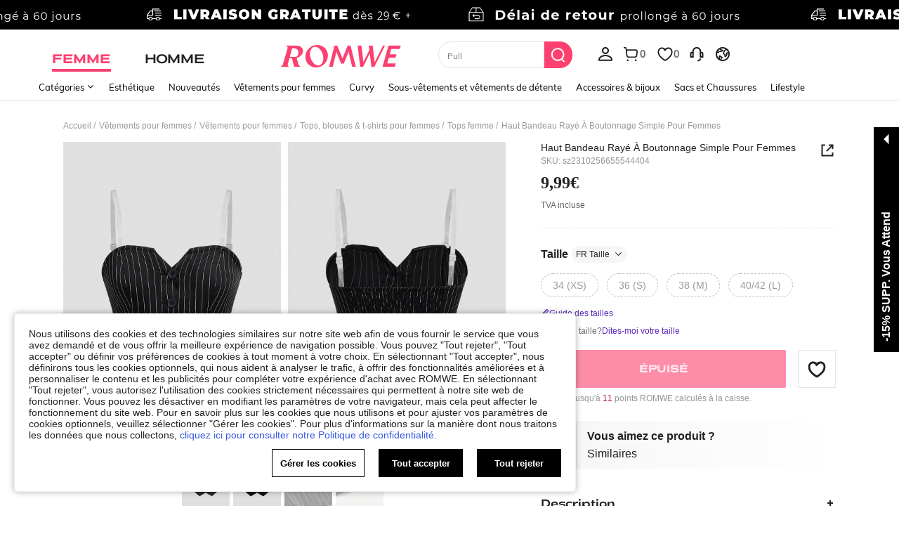

--- FILE ---
content_type: text/html; charset=utf-8
request_url: https://fr.romwe.com/Women-s-Single-Breasted-Striped-Bandeau-Top-p-2972013.html?mallCode=1&pageListType=4
body_size: 123260
content:
<!DOCTYPE html>
<html lang="en" mir="ltr" brd="rw">
<head>
  <meta charset="utf-8" />

  <script>
    var navtrack = {
      navtrack_to: sessionStorage.getItem('navtrack_to') || '',
      navtrack_point: sessionStorage.getItem('navtrack_point') || 0,
      navtrack_startParse: Date.now(),
      navtrack_serverStart: Number("0"),
      navtrack_serverEnd: Number("0")
    }
    sessionStorage.removeItem('navtrack_point')
    sessionStorage.removeItem('navtrack_to')
    
  </script>
  
    <link rel="preload" href="https://cjs.ltwebstatic.com/unpkg/privacy-sdk@0.0.48-alpha.2/dist/privacy-sdk.umd.js" as="script" crossOrigin="anonymous"></link>
<script type="text/javascript" src="https://cjs.ltwebstatic.com/unpkg/privacy-sdk@0.0.48-alpha.2/dist/privacy-sdk.umd.js" crossOrigin='anonymous'></script>
<script type="text/javascript">
  if (!window.privacyInited) {
    window.privacyInited = true
    window.PrivacySDK.PrivacySDK && window.PrivacySDK.PrivacySDK.init({
      lng: 'fr',
      env: 'prod',
      businessKey: 'romwe',
      hostID: window.location.hostname,
      brand: 9, // 如果由中间层传，则可不穿
      siteUid: 'rwfr', // 如果由中间层传，则可不传
      prefix: '/api/cookieBanner',
      customSettings: {
        agreementTimeout: 1000 * 60 * 60 * 24 * 365,
        enableClearCookie: true,
        notClearCookieList: [],
        extraClearCookieList: {},
        disableInterceptDocumentCookie:  false,
        shouldCheckCookieExpire:  false,
      },
      listeners: {
        onSubmit(reqData) {
          var t = new CustomEvent("privacyCookieSdkSubmit", {
            detail: reqData
          })
          window.dispatchEvent && window.dispatchEvent(t)
        }
      }
    }).catch(e =>  {
      console.error('e:', e)
    })
  }
</script>
  

  <link rel="dns-prefetch" href="//img.ltwebstatic.com">
  <link rel="dns-prefetch" href="//shein.ltwebstatic.com">
  <link rel="preconnect" href="//img.ltwebstatic.com">
  <link rel="preconnect" href="//shein.ltwebstatic.com">
  
    <link rel="dns-prefetch" href="//romwe.ltwebstatic.com">
    <link rel="preconnect" href="//romwe.ltwebstatic.com">
  
  

  <style type="text/css" id="sui-ssr-css">
    
    
  </style>

  

<script>
  ;(function () {
    function insertScript(urls, isModule) {
      const fragment = document.createDocumentFragment()

      for (let i = 0; i < urls.length; i++) {
        const script = document.createElement('script')
        if (isModule) {
          script.type = 'module'
        }
        script.src = urls[i]
        script.crossOrigin = 'anonymous'
        script.async = false
        fragment.appendChild(script)
      }

      document.body.appendChild(fragment)
    }

    function loadScript(urls) {
      insertScript(urls)
    }

    function scriptDelayLoad(urls) {
      window.requestAnimationFrame(function () {
        loadScript(urls)
      })
    }

    let started = false
    function start() {
      if (started) return
      started = true
      
        insertScript(["//romwe.ltwebstatic.com/she_dist/libs/antiin/antiin.1.9.1.min.js","//romwe.ltwebstatic.com/she_dist/libs/vue3.2.41,ejs.min.js","//romwe.ltwebstatic.com/she_dist/assets/runtime-fdb90a15650bc867.js","//romwe.ltwebstatic.com/she_dist/assets/core-vendors-e010588b9a37ea2c.js","//romwe.ltwebstatic.com/she_dist/assets/lib-polyfill-9d3cbbaf7d274aa8.js","//romwe.ltwebstatic.com/she_dist/assets/lib-lodash-2dd41634b511007d.js","//romwe.ltwebstatic.com/she_dist/assets/lib-sui-391e9886c1dd3ecf.js","//romwe.ltwebstatic.com/she_dist/assets/35066-faac5ff4eb21bcb6.js","//romwe.ltwebstatic.com/she_dist/assets/99023-e2d920c34127fa6a.js","//romwe.ltwebstatic.com/she_dist/assets/16541-0079a19b542bc971.js","//romwe.ltwebstatic.com/she_dist/assets/86025-c7019bb005fcf976.js","//romwe.ltwebstatic.com/she_dist/assets/common-6084f3cdde5c5b8f.js","//romwe.ltwebstatic.com/she_dist/assets/fingerprintjs-fef0037ce00ff656.js","//romwe.ltwebstatic.com/she_dist/assets/swiper-0e73e5bda307b392.js","//romwe.ltwebstatic.com/she_dist/assets/82382-7be09cd6cc06c22a.js","//romwe.ltwebstatic.com/she_dist/assets/82919-ab16e932afdaa9a6.js","//romwe.ltwebstatic.com/she_dist/assets/125-cca0b25cd9695fbe.js","//romwe.ltwebstatic.com/she_dist/assets/934-a1c7fa0da7fa0b99.js","//romwe.ltwebstatic.com/she_dist/assets/49632-2bfe0d144173c03f.js","//romwe.ltwebstatic.com/she_dist/assets/69943-2eaee62648aedfcf.js","//romwe.ltwebstatic.com/she_dist/assets/5315-f95ea9d326628a29.js","//romwe.ltwebstatic.com/she_dist/assets/6379-cb65dfdc8badd793.js","//romwe.ltwebstatic.com/she_dist/assets/6142-bd7367ea2b35f954.js","//romwe.ltwebstatic.com/she_dist/assets/10825-db7601984de0530f.js","//romwe.ltwebstatic.com/she_dist/assets/69369-d8eb8d549cbfe1f9.js","//romwe.ltwebstatic.com/she_dist/assets/73054-d195959996bee8e8.js","//romwe.ltwebstatic.com/she_dist/assets/61220-0aa92795d70e7c8e.js","//romwe.ltwebstatic.com/she_dist/assets/20041-82d5813b50b8a259.js","//romwe.ltwebstatic.com/she_dist/assets/42665-6607263cf0746f97.js","//romwe.ltwebstatic.com/she_dist/assets/42381-83d657577ab194fd.js","//romwe.ltwebstatic.com/she_dist/assets/16101-984bad146435f4af.js","//romwe.ltwebstatic.com/she_dist/assets/98343-8ee78be02b407ece.js","//romwe.ltwebstatic.com/she_dist/assets/8807-dd91480255707ac0.js","//romwe.ltwebstatic.com/she_dist/assets/85114-939d94f740fe42af.js","//romwe.ltwebstatic.com/she_dist/assets/26391-ac8442f09d52c875.js","//romwe.ltwebstatic.com/she_dist/assets/59942-2e66cb511ddb3286.js","//romwe.ltwebstatic.com/she_dist/assets/24005-0f6391a3aabdf977.js","//romwe.ltwebstatic.com/she_dist/assets/76750-2e6e258634dd3bfe.js","//romwe.ltwebstatic.com/she_dist/assets/12128-55fb67aa7a77372b.js","//romwe.ltwebstatic.com/she_dist/assets/70973-f44dadbde3144b5c.js","//romwe.ltwebstatic.com/she_dist/assets/goods_detail_v3-9c2648f167a192f8.js","//romwe.ltwebstatic.com/she_dist/assets/73113-ae8a9b232486b8bb.js","//romwe.ltwebstatic.com/she_dist/assets/74302-752fbbf613818c41.js","//romwe.ltwebstatic.com/she_dist/assets/footer-c992e1380bbf2302.js"])
      
    }

    document.addEventListener('DOMContentLoaded', start)
    setTimeout(function () {
      if (window.hasOwnProperty('gbRawData')) {
        start()
      } else {
        document.addEventListener('SRenderInitialPropsLoaded', start)
      }
    }, 3000)
  })()
</script>


  
  
    <title>C&#39;est le nouveau  Haut Bandeau Rayé À Boutonnage Simple Pour Femmes ROMWE FRANCE</title>
  

  
    <meta name='description' content='Découvrez les  Haut Bandeau Rayé À Boutonnage Simple Pour Femmes dont vous n&#39;avez jamais su que vous aviez besoin. Chez ROMWE.'>
  
  
  
    <meta name='keywords' content='ROMWE'>
  

  

  

  <meta http-equiv="Cache-Control" content="no-cache,no-store,must-revalidate" />
  <meta http-equiv="Pragma" content="no-cache" />
  <meta http-equiv="Expires" content="0" />
  <meta name="site-info" data-lang="fr" data-lang-path="" data-app-language="fr" data-siteUID="rwfr"/>
  <meta name="google" content="notranslate" />
  <meta name="viewport" id="viewport" content="width=device-width, initial-scale=1, maximum-scale=1, maximum-scale=1, user-scalable=no">

  
  <link rel="apple-touch-icon" sizes="72x72" href="//romwe.ltwebstatic.com/she_dist/rw_images/touch-icon-ipad-72-3349dd3505.png" />
  <link rel="apple-touch-icon" sizes="120x120" href="//romwe.ltwebstatic.com/she_dist/rw_images/touch-icon-ipad-120-7286973105.png" />
  
  <link rel="apple-touch-icon" sizes="144x144" href="//romwe.ltwebstatic.com/she_dist/rw_images/touch-icon-ipad-144-4d98ce6555.png" />

  
  

<style>
  /* muli-regular - latin */
  @font-face {
    font-family: 'Muli';
    font-style: normal;
    font-weight: 400;
    font-display: swap;
    src: url('//romwe.ltwebstatic.com/she_dist/font/muli-v13-latin-regular.eot');
    /* IE9 Compat Modes */
    src: local('Muli Regular'), local('Muli-Regular'),
      url('//romwe.ltwebstatic.com/she_dist/font/muli-v13-latin-regular.eot?#iefix') format('embedded-opentype'),
      /* IE6-IE8 */
      url('//romwe.ltwebstatic.com/she_dist/font/muli-v13-latin-regular.woff2') format('woff2'),
      /* Super Modern Browsers */
      url('//romwe.ltwebstatic.com/she_dist/font/muli-v13-latin-regular.woff') format('woff'),
      /* Modern Browsers */
      url('//romwe.ltwebstatic.com/she_dist/font/muli-v13-latin-regular.ttf') format('truetype'),
      /* Safari, Android, iOS */
      url('//romwe.ltwebstatic.com/she_dist/font/muli-v13-latin-regular.svg#Muli') format('svg');
    /* Legacy iOS */
  }

  /* muli-600 - latin */
  @font-face {
    font-family: 'Muli';
    font-style: normal;
    font-weight: 600;
    font-display: swap;
    src: url('//romwe.ltwebstatic.com/she_dist/font/muli-v13-latin-600.eot');
    /* IE9 Compat Modes */
    src: local('Muli SemiBold'), local('Muli-SemiBold'),
      url('//romwe.ltwebstatic.com/she_dist/font/muli-v13-latin-600.eot?#iefix') format('embedded-opentype'),
      /* IE6-IE8 */
      url('//romwe.ltwebstatic.com/she_dist/font/muli-v13-latin-600.woff2') format('woff2'),
      /* Super Modern Browsers */
      url('//romwe.ltwebstatic.com/she_dist/font/muli-v13-latin-600.woff') format('woff'),
      /* Modern Browsers */
      url('//romwe.ltwebstatic.com/she_dist/font/muli-v13-latin-600.ttf') format('truetype'),
      /* Safari, Android, iOS */
      url('//romwe.ltwebstatic.com/she_dist/font/muli-v13-latin-600.svg#Muli') format('svg');
    /* Legacy iOS */
  }

  /* muli-700 - latin */
  @font-face {
    font-family: 'Muli';
    font-style: normal;
    font-weight: 700;
    font-display: swap;
    src: url('//romwe.ltwebstatic.com/she_dist/font/muli-v16-latin-700.eot');
    /* IE9 Compat Modes */
    src: local('Muli Bold'), local('Muli-Bold'),
      url('//romwe.ltwebstatic.com/she_dist/font/muli-v16-latin-700.eot?#iefix') format('embedded-opentype'),
      /* IE6-IE8 */
      url('//romwe.ltwebstatic.com/she_dist/font/muli-v16-latin-700.woff2') format('woff2'),
      /* Super Modern Browsers */
      url('//romwe.ltwebstatic.com/she_dist/font/muli-v16-latin-700.woff') format('woff'),
      /* Modern Browsers */
      url('//romwe.ltwebstatic.com/she_dist/font/muli-v16-latin-700.ttf') format('truetype'),
      /* Safari, Android, iOS */
      url('//romwe.ltwebstatic.com/she_dist/font/muli-v16-latin-700.svg#Muli') format('svg');
    /* Legacy iOS */
  }
</style>




<style>
  @font-face {
    font-family: 'Adieu';
    font-style: normal;
    font-weight: 400;
    font-display: swap;
    src: url('//romwe.ltwebstatic.com/she_dist/font/Adieu-Regular.woff2') format('woff2'),
      /* Super Modern Browsers */
      url('//romwe.ltwebstatic.com/she_dist/font/Adieu-Regular.woff') format('woff'),
      /* Modern Browsers */
      url('//romwe.ltwebstatic.com/she_dist/font/Adieu-Regular.ttf') format('truetype');
    /* Safari, Android, iOS */
  }

  @font-face {
    font-family: 'Adieu';
    font-style: normal;
    font-weight: 700;
    font-display: swap;
    src: url('//romwe.ltwebstatic.com/she_dist/font/Adieu-Bold.woff2') format('woff2'),
      /* Super Modern Browsers */
      url('//romwe.ltwebstatic.com/she_dist/font/Adieu-Bold.woff') format('woff'),
      /* Modern Browsers */
      url('//romwe.ltwebstatic.com/she_dist/font/Adieu-Bold.ttf') format('truetype');
    /* Safari, Android, iOS */
  }
</style>

  
  
  <link rel="stylesheet" type="text/css" href="//romwe.ltwebstatic.com/she_dist/rw_css/RW_shein-purge-main-3894e6bb9a.css">



  <!-- oest sdk -->
<!-- <script src="https://cjs.ltwebstatic.com/unpkg/@shein-aidc/basis-oest@1.0.0/dist/oest.iife.min.js"></script> -->
<script>
function ownKeys(l,a){var f=Object.keys(l);if(Object.getOwnPropertySymbols){var u=Object.getOwnPropertySymbols(l);a&&(u=u.filter(function(v){return Object.getOwnPropertyDescriptor(l,v).enumerable})),f.push.apply(f,u)}return f}function _objectSpread(l){for(var a=1;a<arguments.length;a++){var f=arguments[a]!=null?arguments[a]:{};a%2?ownKeys(Object(f),!0).forEach(function(u){_defineProperty(l,u,f[u])}):Object.getOwnPropertyDescriptors?Object.defineProperties(l,Object.getOwnPropertyDescriptors(f)):ownKeys(Object(f)).forEach(function(u){Object.defineProperty(l,u,Object.getOwnPropertyDescriptor(f,u))})}return l}function _classCallCheck(l,a){if(!(l instanceof a))throw new TypeError("Cannot call a class as a function")}function _defineProperties(l,a){for(var f=0;f<a.length;f++){var u=a[f];u.enumerable=u.enumerable||!1,u.configurable=!0,"value"in u&&(u.writable=!0),Object.defineProperty(l,_toPropertyKey(u.key),u)}}function _createClass(l,a,f){return a&&_defineProperties(l.prototype,a),f&&_defineProperties(l,f),Object.defineProperty(l,"prototype",{writable:!1}),l}function _defineProperty(l,a,f){return(a=_toPropertyKey(a))in l?Object.defineProperty(l,a,{value:f,enumerable:!0,configurable:!0,writable:!0}):l[a]=f,l}function _toPropertyKey(l){var a=_toPrimitive(l,"string");return _typeof(a)=="symbol"?a:a+""}function _toPrimitive(l,a){if(_typeof(l)!="object"||!l)return l;var f=l[Symbol.toPrimitive];if(f!==void 0){var u=f.call(l,a||"default");if(_typeof(u)!="object")return u;throw new TypeError("@@toPrimitive must return a primitive value.")}return(a==="string"?String:Number)(l)}function _typeof(l){return _typeof=typeof Symbol=="function"&&typeof Symbol.iterator=="symbol"?function(a){return typeof a}:function(a){return a&&typeof Symbol=="function"&&a.constructor===Symbol&&a!==Symbol.prototype?"symbol":typeof a},_typeof(l)}var GLOBAL_SN_OEST=function(){"use strict";var l=function(){var t={Math:{},DS:{},Type:{}};return t.Type.TypeUtil=function(){throw new Error("$System.Type.TypeUtil is a static class.")},t.Type.TypeUtil.isString=function(e){return typeof e=="string"||_typeof(e)=="object"&&e instanceof String},t.Type.TypeUtil.isDate=function(e){return _typeof(e)=="object"&&e instanceof Date},t.Type.TypeUtil.isRegExp=function(e){return _typeof(e)=="object"&&e instanceof RegExp},t.Type.TypeUtil.isArray=function(e){return _typeof(e)=="object"&&e instanceof Array},t.Type.TypeUtil.isNumber=function(e){return!isNaN(e)},t.Type.TypeUtil.isBoolean=function(e){return typeof e=="boolean"||_typeof(e)=="object"&&e instanceof Boolean},t.Type.TypeUtil.isFunction=function(e){return typeof e=="function"||_typeof(e)=="object"&&e instanceof Function},t.Type.TypeUtil.isInteger=function(e){return t.Type.TypeUtil.isNumber(e)&&Math.round(e)==e},t.Type.TypeUtil.isFloat=function(e){return t.Type.TypeUtil.isString(e)?!1:t.Type.TypeUtil.isNumber(e)&&Math.round(e)!=e},t.Type.TypeUtil.isError=function(e){return _typeof(e)=="object"&&e instanceof Error},t.DS.HashTable=function(){this.o={};for(key in this.o)delete this.o[key];this.size=0},t.DS.HashTable.prototype.getSize=function(){return this.size},t.DS.HashTable.prototype.set=t.DS.HashTable.prototype.add=function(e,n){e in this.o||this.size++,this.o[e]={v:n}},t.DS.HashTable.prototype.get=function(e){return e in this.o?this.o[e].v:null},t.DS.HashTable.prototype.hasThisKey=function(e){return e in this.o},t.DS.HashTable.prototype.getKeyListByValue=function(e){var n=[];for(key in this.o)this.o[key].v==e&&n.push(key);return n},t.DS.HashTable.prototype.remove=function(e){e in this.o&&(this.size--,delete this.o[e].v,delete this.o[e])},t.DS.HashTable.prototype.removeAll=function(){for(key in this.o)delete this.o[key].v,delete this.o[key];this.size=0},t.DS.HashTable.prototype.getO=function(){return this.o},t.DS.HashTable.prototype.join=function(e,n){var i=[];for(key in this.o)i.push(key+e+this.get(key));return i.join(n)},t.DS.HashTable.dispose=function(e){e.dispose(),e=null},t.DS.HashTable.prototype.dispose=function(){this.removeAll()},t.Math.IntUtil=function(){throw new Error("$System.Math.IntUtil is a static class.")},t.Math.IntUtil.dec2Bin=function(e){return e.toString(2)},t.Math.IntUtil.hexNumArray=["0","1","2","3","4","5","6","7","8","9","A","B","C","D","E","F"],t.Math.IntUtil.dec2Hex=function(e){return e.toString(16).toUpperCase()},t.Math.IntUtil.numHexArray={0:"0",1:"1",2:"2",3:"3",4:"4",5:"5",6:"6",7:"7",8:"8",9:"9",A:"10",B:"11",C:"12",D:"13",E:"14",F:"15"},t.Math.IntUtil.hex2Dec=function(e){return parseInt(e,16)},t.Math.IntUtil.bin2Dec=function(e){return parseInt(e,2)},t.Math.IntUtil.binHexArray={"0000":"0","0001":"1","0010":"2","0011":"3","0100":"4","0101":"5","0110":"6","0111":"7",1e3:"8",1001:"9",1010:"A",1011:"B",1100:"C",1101:"D",1110:"E",1111:"F"},t.Math.IntUtil.bin2Hex=function(e){for(var n=0;e.charAt(n)=="0";)n++;n>0&&(e=e.substring(n,e.length));var i,r=[],o=t.Math.IntUtil.binHexArray,h=e.length;for(i=h;i>3;i=i-4)r.push(o[e.substring(i-4,i)]);return r.push(o[t.Math.IntUtil.fillZero(e.substring(i-4,i),4)]),r.reverse().join("")},t.Math.IntUtil.hexBinArray={0:"0000",1:"0001",2:"0010",3:"0011",4:"0100",5:"0101",6:"0110",7:"0111",8:"1000",9:"1001",A:"1010",B:"1011",C:"1100",D:"1101",E:"1110",F:"1111"},t.Math.IntUtil.hex2Bin=function(e){for(var n=0;e.charAt(n)=="0";)n++;n>0&&(e=e.substring(n,e.length));for(var i=e.split(""),r=i.length,o=[],h=t.Math.IntUtil.hexBinArray,p=0;p<r;p++)o.push(h[i[p]]);return o.join("")},t.Math.IntUtil.fillZero=function(e,n,i){if(e==""&&!i)return"";for(var r=n-e.length,o="",h=0;h<r;h++)o="0"+o;return o+e},t.Math.IntUtil.__GUIDPool=new t.DS.HashTable,t.Math.IntUtil.__GUIDCheckAndAdd=function(e){return t.Math.IntUtil.__GUIDPool.hasThisKey(e)?!1:(t.Math.IntUtil.__GUIDPool.set(e,!0),!0)},t.Math.IntUtil.genGUIDV4=function(){var e=t.Math.IntUtil.dec2Hex(Math.floor(Math.random()*(t.Math.IntUtil.hex2Dec("FFFFFFFF")+1))),n=t.Math.IntUtil.dec2Hex(Math.floor(Math.random()*65536)),i=t.Math.IntUtil.fillZero(t.Math.IntUtil.dec2Bin(Math.floor(Math.random()*65536)),16),r=t.Math.IntUtil.bin2Hex(i.substr(0,12)+"0100"),o=t.Math.IntUtil.fillZero(t.Math.IntUtil.dec2Bin(Math.floor(Math.random()*256))),h=t.Math.IntUtil.bin2Hex(o.substr(0,5)+"01"+o.substr(7,1)),p=t.Math.IntUtil.dec2Hex(Math.floor(Math.random()*256)),y=t.Math.IntUtil.dec2Hex(Math.floor(Math.random()*(t.Math.IntUtil.hex2Dec("FFFFFFFFFFFF")+1)));e=t.Math.IntUtil.fillZero(e,8),n=t.Math.IntUtil.fillZero(n,4),r=t.Math.IntUtil.fillZero(r,4),h=t.Math.IntUtil.fillZero(h,2),p=t.Math.IntUtil.fillZero(p,2),y=t.Math.IntUtil.fillZero(y,12);var d=e+"_"+n+"_"+r+"_"+h+p+"_"+y;return t.Math.IntUtil.__GUIDCheckAndAdd(d)?d:t.Math.IntUtil.genGUIDV4()},t.Math.IntUtil.fillRnd=function(e,n,i){if(e==""&&!i)return"";c=n-e.length;var r="";return c>0&&(r=t.Math.IntUtil.dec2Hex(Math.floor(Math.random()*(t.Math.IntUtil.hex2Dec("FFFFFFFFFFFF")+1))),r=r.substring(0,c)),r+e},t.Math.IntUtil.genGUID=function(){var e=t.Math.IntUtil.dec2Hex(Math.floor(Math.random()*(t.Math.IntUtil.hex2Dec("FFFFFFFF")+1))),n=t.Math.IntUtil.dec2Hex(Math.floor(Math.random()*65536)),i=t.Math.IntUtil.fillZero(t.Math.IntUtil.dec2Bin(Math.floor(Math.random()*65536)),16),r=t.Math.IntUtil.bin2Hex(i.substr(0,12)+"0100"),o=t.Math.IntUtil.fillZero(t.Math.IntUtil.dec2Bin(Math.floor(Math.random()*256))),h=t.Math.IntUtil.bin2Hex(o.substr(0,5)+"01"+o.substr(7,1)),p=t.Math.IntUtil.dec2Hex(Math.floor(Math.random()*256)),y=t.Math.IntUtil.dec2Hex(Math.floor(Math.random()*1e12));e=t.Math.IntUtil.fillZero(e,8),n=t.Math.IntUtil.fillZero(n,4),r=t.Math.IntUtil.fillZero(r,4),h=t.Math.IntUtil.fillZero(h,2),p=t.Math.IntUtil.fillZero(p,2),y=t.Math.IntUtil.fillRnd(y,12);var d=y+"_"+n+"_"+r+"_"+h+p+"_"+e;return t.Math.IntUtil.__GUIDCheckAndAdd(d)?d:t.Math.IntUtil.genGUID()},t.Math.IntUtil.genGUIDV4()};function a(s){var t=/^[A-Za-z0-9+/]+={0,2}$/;if(!t.test(s))return!1;try{var e=g(s),n=/^(.*)\|\d{10,13}\|(.*)$/;return n.test(e)}catch{return!1}}function f(s){var t=/^[0-9a-fA-F]{8}_[0-9a-fA-F]{4}_[0-9a-fA-F]{4}_[0-9a-fA-F]{4}_[0-9a-fA-F]{12}$/i;return t.test(s)}function u(s){try{if(a(s)||!f(s))return s;var t=Date.now(),e="|".concat(t,"|"),n=s.split(""),i=Math.floor(Math.random()*(s.length+1));n.splice(i,0,e);var r=n.join(""),o=S(r);return o}catch{return s}}function v(s){try{if(!a(s))return s;var t=g(s);if(t.includes("|")){var e=new RegExp("\\|\\d+\\|"),n=t.replace(e,"");return n}return t}catch{return s}}var g=function(t){return typeof window!="undefined"&&typeof window.atob=="function"?window.atob(t):typeof global!="undefined"?Buffer.from(t,"base64").toString("binary"):t},S=function(t){return typeof window!="undefined"&&typeof window.btoa=="function"?window.btoa(t):typeof global!="undefined"?Buffer.from(t,"binary").toString("base64"):t},m="Y29va2llSWQ=",_=function(){return g(m)},b=g("X19zbkkxOE5DQw=="),I=g("X19zbk9lc3Q="),T=400*24*60*60*1e3,D=_(),U="GLOBAL_SN_OEST",F=function(){var t=arguments.length>0&&arguments[0]!==void 0?arguments[0]:"SnOest";return{info:function(n,i,r){return console.info("[INFO]","".concat(t,".").concat(n,": ").concat(i,", ").concat(r))},error:function(n,i,r){return console.error("[ERROR]","".concat(t,".").concat(n,": ").concat(i,", ").concat(r))}}},M=F(),O=function(){function s(){if(_classCallCheck(this,s),_defineProperty(this,"_options",{ssrOest:"",baseUrl:"",needBff:!1,useCC:!0,i18nKey:"",shouldSetCC:!0}),_defineProperty(this,"value",""),typeof window!="undefined"&&window[U])return window[U];typeof window!="undefined"&&(window[U]=this)}return _createClass(s,[{key:"generateUuid",value:function(){var e="";try{e=l(),e=e.replace(/-/g,"_").toUpperCase()}catch(n){M.error("generateUuid","Error generating UUID",n)}return e}},{key:"getCookie",value:function(e){var n="; "+document.cookie,i=n.split("; "+e+"=");if(i.length>=2)return decodeURIComponent(i.pop().split(";").shift())}},{key:"updateLocalStorage",value:function(e){var n,i=this._options,r=i.i18nKey,o=i.shouldSetCC;o&&(n=window.localStorage)!==null&&n!==void 0&&n.setItem&&window.localStorage.setItem(b,JSON.stringify({value:e,expires:Date.now()+T,i18nKey:r}))}},{key:"getSSROest",value:function(){return this._options.ssrOest||""}},{key:"init",value:function(){var e=arguments.length>0&&arguments[0]!==void 0?arguments[0]:{baseUrl:""};try{this._options=_objectSpread(_objectSpread({},this._options),e);var n=this.getSSROest(),i=this.getCookie(D)||"",r=i,o={value:"",expires:0};if(this._options.useCC){var h,p;(h=window.localStorage)!==null&&h!==void 0&&h.getItem(b)?o=JSON.parse(window.localStorage.getItem(b)||""):(p=window.localStorage)!==null&&p!==void 0&&p.getItem(I)&&(o=JSON.parse(window.localStorage.getItem(I)||""))}if(o.value&&o.expires>Date.now()){var y;r=o.value,i&&v(o.value)!=i?(r=i,r=u(r),this.updateLocalStorage(r)):n&&v(o.value)!=v(n)&&(r=n,this.updateLocalStorage(r)),(y=window.localStorage)!==null&&y!==void 0&&y.getItem(b)||this.updateLocalStorage(r),r=u(r),this.setValue(r)}else n&&(r=n,i&&v(n)!=i&&(r=i)),r=r||this.generateUuid(),r=u(r),this.updateLocalStorage(r),this.setValue(r);this._options.needBff&&this.updateOest()}catch(d){M.error("init","init error",d)}}},{key:"setValue",value:function(e){this.value=e}},{key:"getValue",value:function(){return v(this.value)}},{key:"getEnptValue",value:function(){return u(this.value)}},{key:"updateOest",value:function(){var e=this._options.baseUrl,n=e===void 0?"":e,i={};i["x-oest"]=this.getEnptValue();var r="".concat(n,"/bff-api/user-api/init_info/update_oneshot");fetch(r,{method:"POST",headers:i}).then(function(o){return o.json()}).catch(function(o){M.error("updateOest","fetch init_info error",o)})}},{key:"getSiteInfo",value:function(){var e=this,n=this._options.baseUrl,i=n===void 0?"":n,r="".concat(i,"/api/others/getSiteInfo");return fetch(r,{method:"GET"}).then(function(o){return o.json()}).then(function(o){o.ccKey?e.setValue(o.ccKey):e.updateOest()}).catch(function(o){M.error("getSiteInfo","Error getSiteInfo error",o),e.updateOest()})}}])}(),w=function(){if(typeof window!="undefined")return window[U]||(window[U]=new O),window[U]},x=w();return x}();

</script>
<script>
  
  //oest sdk初始化
  window.GLOBAL_SN_OEST.init({
    ssrOest: "QjI5NUE0RURfRjMxNnwxNzcwMTQzMjcwOTAwfF81NzQ0XzY1QUVfOTJENjNBQjJBRkQ3",
    shouldSetCC: true,
    useCC:true,
    i18nKey: "Grande Taille",
    
  });
</script>
  <!-- preloads imgs -->
  


  <!-- seo -->

<link rel="alternate" hreflang="en-us" href="https://us.romwe.com/Women-s-Single-Breasted-Striped-Bandeau-Top-p-2972013.html" />
<link rel="alternate" hreflang="de" href="https://de.romwe.com/Women-s-Single-Breasted-Striped-Bandeau-Top-p-2972013.html" />
<link rel="alternate" hreflang="es-es" href="https://es.romwe.com/Women-s-Single-Breasted-Striped-Bandeau-Top-p-2972013.html" />
<link rel="alternate" hreflang="fr" href="https://fr.romwe.com/Women-s-Single-Breasted-Striped-Bandeau-Top-p-2972013.html" />
<link rel="alternate" hreflang="en-au" href="https://au.romwe.com/Women-s-Single-Breasted-Striped-Bandeau-Top-p-2972013.html" />
<link rel="alternate" hreflang="ar" href="https://ar.romwe.com/Women-s-Single-Breasted-Striped-Bandeau-Top-p-2972013.html" />
<link rel="alternate" hreflang="it" href="https://it.romwe.com/Women-s-Single-Breasted-Striped-Bandeau-Top-p-2972013.html" />
<link rel="alternate" hreflang="en-ca" href="https://ca.romwe.com/Women-s-Single-Breasted-Striped-Bandeau-Top-p-2972013.html" />
<link rel="canonical" href="https://fr.romwe.com/Women-s-Single-Breasted-Striped-Bandeau-Top-p-2972013.html" />
<link rel="alternate" hreflang="x-default" href="https://www.romwe.com/Women-s-Single-Breasted-Striped-Bandeau-Top-p-2972013.html" />
<link rel="alternate" media="only screen and (max-width: 640px)" href="https://m.romwe.com/fr/Women-s-Single-Breasted-Striped-Bandeau-Top-p-2972013.html" />





<style>
    
      
          html{font-family:sans-serif;line-height:1.15;-ms-text-size-adjust:100%;-webkit-text-size-adjust:100%}body{margin:0}header,nav,section{display:block}h1{font-size:2em;margin:.67em 0}a{background-color:transparent;-webkit-text-decoration-skip:objects}strong{font-weight:inherit}strong{font-weight:bolder}code{font-family:monospace,sans-serif;font-size:1em}img{border-style:none}svg:not(:root){overflow:hidden}button,input{font-family:sans-serif;font-size:100%;line-height:1.15;margin:0}button,input{overflow:visible}button{text-transform:none}button{-webkit-appearance:button}button::-moz-focus-inner{border-style:none;padding:0}button:-moz-focusring{outline:1px dotted ButtonText}[type=checkbox]{box-sizing:border-box;padding:0}[type=search]{-webkit-appearance:textfield;outline-offset:-2px}[type=search]::-webkit-search-cancel-button,[type=search]::-webkit-search-decoration{-webkit-appearance:none}::-webkit-file-upload-button{-webkit-appearance:button;font:inherit}body,button,code,div,form,h1,h2,h3,h4,h5,header,input,li,nav,p,section,td,ul{margin:0;padding:0}*{box-sizing:border-box}:after,:before{box-sizing:border-box}html{font-size:12px;height:100%}body{font-family:Arial,Helvetica,sans-serif!important;font-size:12px;color:#222;background-color:#fff;height:100%}img[src=""]{visibility:hidden}a{color:#666;text-decoration:none}h1,h2,h3,h4,h5{text-transform:uppercase;font-weight:700;color:#222}h1{font-size:36px}h2{font-size:30px}h3{font-size:24px}h4{font-size:18px}h5{font-size:14px}em{font-style:normal}button,input{font-family:inherit;font-size:inherit;line-height:inherit}img{vertical-align:middle}table{border-collapse:collapse;border-spacing:0}img{border:0}li{list-style:none}input::-ms-clear,input::-ms-reveal{display:none}input[type=search]{box-sizing:content-box;-webkit-appearance:none;-moz-appearance:none;appearance:none}input[type=search]::-webkit-search-cancel-button,input[type=search]::-webkit-search-decoration,input[type=search]::-webkit-search-results-button{-webkit-appearance:none;appearance:none}input::-webkit-contacts-auto-fill-button{-webkit-mask-image:-webkit-image-set(url());-webkit-mask-size:0 0}[tabindex="0"]{outline:0}.svgicon{display:inline-block;width:12px;height:12px;vertical-align:middle;background-repeat:no-repeat}[v-cloak]{display:none!important}.she-v-cloak-none[v-cloak]{display:none!important}.iconfont{font-family:iconfont!important;font-size:12px;font-style:normal;-webkit-font-smoothing:antialiased;-moz-osx-font-smoothing:grayscale}.suiiconfont[class*="_14px"]{font-size:14px}.suiiconfont[class*="_16px"]{font-size:16px}.suiiconfont[class*="_18px"]{font-size:18px}.suiiconfont-critical[class*="_24px"],.suiiconfont[class*="_24px"]{font-size:24px}.suiiconfont[class*="_32px"]{font-size:32px}.suiiconfont[class*="_96px"]{font-size:96px}.she-clearfix:after,.she-clearfix:before{content:" ";display:table}.she-clearfix:after{clear:both}.she-text-center{text-align:center}.she-text-right{text-align:right}.she-none{display:none}.she-block{display:block}.she-hide{display:none!important}.container-header-fluid2{margin-right:auto;margin-left:auto;padding-left:0;padding-right:0}.container-header-fluid2:after,.container-header-fluid2:before{content:" ";display:table}.container-header-fluid2:after{clear:both}.row{margin-left:-10px;margin-right:-10px}.row:after,.row:before{content:" ";display:table}.row:after{clear:both}.col-xs-2,.col-xs-5{position:relative;min-height:1px;padding-left:10px;padding-right:10px}.col-xs-2,.col-xs-5{float:left!important}.col-xs-5{width:41.66666667%}.col-xs-2{width:16.66666667%}.swiper-container{margin-left:auto;margin-right:auto;position:relative;overflow:hidden;z-index:1}.swiper-wrapper{position:relative;width:100%;height:100%;z-index:1;display:flex;box-sizing:content-box}.swiper-wrapper{transform:translate3d(0,0,0)}.swiper-slide{-webkit-flex-shrink:0;-ms-flex:0 0 auto;flex-shrink:0;width:100%;height:100%;position:relative}.swiper-button-next,.swiper-button-prev{position:absolute;top:50%;height:44px;margin-top:-22px;z-index:12}.swiper-button-prev{left:10px;right:auto}.swiper-button-next{right:10px;left:auto}.common-swiperv2__next,.common-swiperv2__prev{width:36px;height:36px;line-height:36px;text-align:center;background:rgba(255,255,255,.94);border-radius:50%;z-index:12;box-shadow:0 2px 5px rgba(0,0,0,.08)}.common-swiperv2__next i,.common-swiperv2__prev i{font-size:16px}.common-swiperv2__next .svgicon,.common-swiperv2__prev .svgicon{width:16px;height:18px}.common-swiperv2__prev{position:absolute;left:10px;right:auto;top:50%;margin-top:-18px}.common-swiperv2__next{position:absolute;right:10px;left:auto;top:50%;margin-top:-18px}.she-btn-black,.she-btn-purple-no-hover,.she-btn-white{display:inline-block;margin-bottom:0;font-weight:400;text-align:center;vertical-align:middle;touch-action:manipulation;background-image:none;background:#fc4070;border:1px solid transparent;border-radius:0;color:#fff;white-space:nowrap;text-decoration:none;text-transform:uppercase;outline:0;border-radius:2px;min-width:144px;height:36px;line-height:34px;padding:0 16px;font-size:15px}.she-btn-black.disabled{background:rgba(252,64,112,.6);color:rgba(255,255,255,.8)}.she-btn-white{background:#fff;border-color:#fc4070;color:#fc4070}.she-btn-purple-no-hover{background:#f3f3f3;border-color:#f3f3f3;color:#aa6e80;letter-spacing:3px}.c-input{width:100%;position:relative}.c-input input{width:100%;height:36px;padding:0 12px;outline:0;border:1px solid #ccc}.c-input input:-webkit-autofill{box-shadow:0 0 0 30px #fff inset}.c-input input::-webkit-input-placeholder{color:#ccc}.c-input input::-moz-placeholder{color:#ccc}.c-input input.input-error{border-color:#d53333}.c-input .input-error-txt{margin-top:6px;color:#d53333}.header-search{position:relative;width:250px;height:38px;margin-top:8px;padding-right:40px;white-space:nowrap}.c-header2 .header-search .search-btn{position:absolute;height:100%;min-width:40px;width:40px;padding:0;right:0;top:0;line-height:36px;text-align:center;vertical-align:middle;border-radius:0 18px 18px 0}.c-header2 .header-search .search-btn .sui_icon_nav_search_24px{display:block;color:#fff;font-weight:400;font-size:24px;text-align:center}.c-header2 .header-search .header-search-input{box-sizing:border-box;border:1px solid #e5e5e5;width:100%;height:100%;padding-left:12px;padding-right:26px;font-size:12px;outline:0;border-radius:18px 0 0 18px}.c-header2 .header-search .header-search-input ::-webkit-input-placeholder{color:#bbb}.c-header2 .header-search .header-search-input ::-moz-placeholder{color:#bbb}@media (max-width:1279px){.c-header2:not(.header-optimize) .header-search{width:200px;height:30px;padding-right:30px}.c-header2:not(.header-optimize) .header-search .header-search-input{padding-right:36px}.c-header2:not(.header-optimize) .header-search .search-btn{line-height:30px;min-width:30px;width:30px}}.c-header2{font-family:Muli,Arial,Helvetica,sans-serif!important;background-color:#fff}.c-header2 .init-font-family,.c-header2 code{font-family:Muli,Arial,Helvetica,sans-serif!important}.c-header2 .header-height,.c-header2 .header-nav{height:124px}.c-header2 .header-nav{position:fixed;left:0;width:100vw;z-index:500;background-color:#fff}.c-header2 .header-wrap{width:100%;height:70px;border-bottom:none;z-index:600;position:relative}.c-header2 .header-wrap .header-logo{padding:0 20px;height:70px;line-height:70px;background-color:#fff;z-index:1}.c-header2 .header-wrap .header-logo:focus{outline:0}.c-header2 .header-wrap .header-logo>a{font-size:30px;text-decoration:none;color:#222}.c-header2 .header-wrap .header-logo>a.header-logo__link-wrap{font-size:0}.c-header2 .header-wrap .header-logo>a:hover{text-decoration:none}.c-header2 .header-wrap .header-logo>a>img{width:auto;max-width:210px;height:54px;padding:0;max-width:160px;height:50px}.c-header2 .header-wrap .header-logo>a>img.header-logo__rw-logo{max-width:180px;height:36px}.c-header2 .header-left-inner{display:flex;font-family:Adieu,Muli,Arial,Helvetica,sans-serif!important}.c-header2 .header-left{position:relative;display:block;padding-right:42px;text-align:left}.c-header2 .header-left .icon-announce-left-big,.c-header2 .header-left .icon-announce-right-big{position:absolute;height:100%;line-height:70px;top:0;width:42px;background-color:#fff;text-align:center}.c-header2 .header-left .icon-announce-left-big{left:10px}.c-header2 .header-left .icon-announce-right-big{right:0}.c-header2 .header-left .first-cate-ctn{display:flex;flex:1;text-align:center}.c-header2 .header-left .first-cate-ctn .first-cate{height:70px;line-height:70px;vertical-align:middle;font-size:18px;text-decoration:none;white-space:nowrap;padding:0 24px;color:#222}.c-header2 .header-left .first-cate-ctn .first-cate.one-first-cate{visibility:hidden}.c-header2 .header-left .first-cate-ctn .first-cate.cate-active{font-weight:700;font-weight:700;background-color:#fff;color:#fc4070}.c-header2 .header-left .first-cate-ctn .first-cate.cate-active .c-header2__cate:after{content:'';position:absolute;bottom:16px;left:0;right:0;height:4px;background-color:#fc4070}.c-header2 .header-right{display:inline-block;box-sizing:border-box;position:relative;height:70px;padding-right:30px;font-size:12px;white-space:nowrap;background-color:#fff}.c-header2 .header-right *{text-align:left}.c-header2 .header-right>div,.c-header2 .header-right>ul{white-space:normal}.c-header2 .header-right a{text-decoration:none}.c-header2 .header-right .cart-num{font-size:14px;font-weight:700;vertical-align:middle}.c-header2 .header-right .free-ship{display:inline-block;width:40%;max-height:70px;margin-right:5px;vertical-align:middle;white-space:normal}.c-header2 .header-right .free-ship>li{height:48px;display:table-cell;vertical-align:middle}.c-header2 .header-right .free-ship>li:not(:first-child){display:none}.c-header2 .header-right .free-ship>li.she-block{display:table-cell}.c-header2 .header-right .free-ship>li.she-none{display:none}.c-header2 .header-right .free-ship>li strong{color:#f99}.c-header2 .header-right .header-right-dropdown-ctn{position:relative;display:inline-block;height:70px;vertical-align:middle}.c-header2 .header-right .header-right-dropdown-ctn.header-right-no-relative{position:static}.c-header2 .header-right .header-right-dropdown-ctn .customer__content{display:flex;align-items:center;justify-content:center;padding:0 5px;height:100%}.c-header2 .header-right .header-right-dropdown-ctn>a{display:flex;align-items:center;padding:0 5px;line-height:70px}.c-header2 .header-right .header-right-dropdown-ctn>a [class*=iconfont]{position:relative;font-size:24px;vertical-align:middle}.c-header2 .header-right .header-right-dropdown-ctn>a.header-right-global{position:relative}.c-header2 .header-right .header-right-dropdown-ctn>a.header-right-global .icon-panel{display:inline-block;width:100%;height:100%}.c-header2 .header-right .header-right-dropdown-ctn>a.header-right-global .icon-panel [class*=iconfont]{color:#666}.c-header2 .header-right .header-right-dropdown-ctn>a .account-nopenum{position:absolute;top:19px;right:4px;width:6px;height:6px;border-radius:50%;background-color:#fc4070}.c-header2 .header-right .header-right-dropdown-ctn .header-right-dropdown{display:none;position:absolute;top:100%;left:0;padding:0 20px;z-index:600;background-color:#fff;padding-right:20px;box-shadow:0 6px 6px 0 rgba(0,0,0,.08)}.c-header2 .header-right .header-right-dropdown-ctn.new .header-right-dropdown{min-width:168px}.c-header2 .header-right .header-right-dropdown-ctn .c-header-dropdown{display:none;position:absolute;top:100%;left:auto;right:25px;width:auto;padding:10px 15px;border:none;background:#fff;z-index:600;box-shadow:0 6px 6px 0 rgba(0,0,0,.08)}.c-header2 .header-right .header-right-dropdown-ctn .c-header-dropdown.dropdown-shopbag{width:400px;padding:0;display:block}.c-header2 .header-right .header-right-dropdown-ctn .c-header-dropdown.global-dropdown{width:270px;padding:20px;white-space:nowrap}.c-header2 .header-right .header-right-dropdown-ctn .c-header-dropdown.global-dropdown .global-s-drop-ctn{position:relative;height:34px;padding:0 10px;line-height:32px;background:#f7f8fa;border:1px solid rgba(0,0,0,.1)}.c-header2 .header-right .header-right-dropdown-ctn .c-header-dropdown.global-dropdown .global-s-drop-ctn>[class*=iconfont]{position:absolute;top:50%;transform:translateY(-50%);right:10px}.c-header2 .header-right .header-right-dropdown-ctn .c-header-dropdown.global-dropdown .global-s-drop-ctn .global-s-drop{position:absolute;top:-1px;left:-1px;right:-1px;max-height:400px;padding:12px;overflow-y:auto;border:1px solid rgba(0,0,0,.1);background-color:#fff;z-index:601}.c-header2 .header-right .header-right-dropdown-ctn .c-header-dropdown.global-dropdown .global-s-drop-ctn .global-s-drop li{height:36px;padding:0 4px;display:flex;align-items:center;justify-content:space-between;color:#767676;border-bottom:1px solid #e5e5e5}.c-header2 .header-right .header-right-dropdown-ctn .c-header-dropdown.global-dropdown .global-s-drop-ctn .global-s-drop li [class*=iconfont]{display:none}.c-header2 .header-right .header-right-dropdown-ctn .c-header-dropdown.global-dropdown .global-s-drop-ctn .global-s-drop li.active{color:#222;font-weight:700}.c-header2 .header-right .header-right-dropdown-ctn .c-header-dropdown.global-dropdown .global-s-drop-ctn .global-s-drop li.active [class*=iconfont]{display:block;font-weight:400;color:#222}.c-header2 .header-right .header-right-dropdown-ctn .c-header-dropdown.global-dropdown .global-title{padding-bottom:10px;margin-bottom:10px;border-bottom:1px solid rgba(0,0,0,.1);font-size:14px;color:#000;font-weight:700}.c-header2 .header-right .header-right-dropdown-ctn .c-header-dropdown.global-dropdown .global-title.no-border-t{padding-bottom:8px;margin-bottom:8px;border-bottom:none}.c-header2 .header-right .header-right-dropdown-ctn .c-header-dropdown.global-dropdown .global-international{margin-top:20px;text-align:center;font-size:14px}.c-header2 .header-right .header-right-dropdown-ctn .c-header-dropdown.global-dropdown .global-international a{color:#5a29bb}.c-header2 .header-right .header-help{position:relative;height:24px;line-height:24px}.c-header2 .header-right .header-help .header-nopenum{width:6px;height:6px;display:block;background:#fc4070;position:absolute;top:0;margin-top:25px;right:4px;border-radius:50%}.c-header2 .header-right .fast-cart-wrap{min-width:45px}.c-header2 .header-right .header-wishlist{position:relative}.c-header2 .header-right .header-wishlist .header-nopenum{width:6px;height:6px;display:block;background:#fc4070;position:absolute;top:19px;left:26px;border-radius:50%}.c-header2 .header-mask{display:none;position:fixed;top:0;bottom:0;left:0;right:0;background-color:rgba(0,0,0,.5);z-index:399}.c-header2__cate{position:relative;display:inline-block;transform:translate(0,0)}.RW-SITE .c-header2.header-optimize .header-right .header-wishlist .header-nopenum{top:14px}.c-header2.header-optimize .header-optimize__content{justify-content:center;padding:0 45px}.c-header2.header-optimize .header-height,.c-header2.header-optimize .header-nav{height:94px;background-color:#fff;height:108px}.c-header2.header-optimize .header-height__search-pro,.c-header2.header-optimize .header-nav__search-pro{height:118px}.c-header2.header-optimize .header-wrap{margin:0 auto;padding:0 20px;display:flex;justify-content:space-between;background-color:#fff;height:56px}.c-header2.header-optimize .header-wrap:after,.c-header2.header-optimize .header-wrap:before{content:none}.c-header2.header-optimize .header-wrap .header-logo{background-color:#fff;height:56px;line-height:56px;padding:0 25px}.c-header2.header-optimize .header-wrap .header-right{background-color:#fff;height:56px}.c-header2.header-optimize .header-wrap .header-right .header-right-dropdown-ctn{height:56px}.c-header2.header-optimize .header-wrap .header-right .header-right-dropdown-ctn>a{height:56px;line-height:56px}.c-header2.header-optimize .header-wrap .header-right-global{background-color:#fff!important}.c-header2.header-optimize .related-search-layout{margin:0 auto;padding:0 20px;display:flex;justify-content:space-between;background-color:#fff}.c-header2.header-optimize .related-search-layout .header-left{width:200px}.c-header2.header-optimize .related-search-layout .j-related-search{flex:1;max-width:916px;padding-right:38px}.c-header2.header-optimize .related-search-layout .j-related-search .related-search__word-skeleton{overflow:hidden;height:22px}.c-header2.header-optimize .related-search-layout .j-related-search .related-search__word-skeleton>div{padding:4px 8px;font-size:12px;font-weight:400;border-radius:0;margin:0 0 12px 12px;background-color:#f6f6f6;text-align:center;text-decoration:none;display:inline-block;width:100px;height:22px}.c-header2.header-optimize .related-search-layout .j-related-search .related-search__word-skeleton>div:first-child{margin-left:0}.c-header2.header-optimize .related-search-layout .header-right{height:auto;width:295px;background-color:inherit}@media (max-width:1279px){.c-header2.header-optimize .related-search-layout .header-left{width:175px;min-width:175px}.c-header2.header-optimize .related-search-layout .header-right{width:216px;min-width:216px}}@media (max-width:450px){.c-header2.header-optimize .related-search-layout .related-search__word-skeleton{display:none}}.c-header2.header-optimize .header-search-container{flex:1;display:flex;justify-content:flex-end;margin-right:27.5px}.c-header2.header-optimize .header-search{flex-basis:250px;max-width:250px;margin-right:48px;margin-left:auto;margin-top:11px;width:auto}.c-header2.header-optimize .isbigsearch .header-right{width:auto}.c-header2.header-optimize .enlarge-search.header-search-container{justify-content:center;margin-right:0}.c-header2.header-optimize .enlarge-search .header-search{flex-basis:530px;max-width:530px}.c-header2.header-optimize .enlarge-search .search-enlarge-pro{flex-basis:916px;max-width:916px}.c-header2.header-optimize .c-nav2{height:42px;display:block;overflow:hidden;padding:0}.c-header2.header-optimize .header-optimize__cate{display:inline-block;height:100%;padding:0 14px;padding:0 10px;line-height:40px;color:#000;font-weight:400;font-size:13px;border-bottom:2px solid transparent;text-decoration:none}.c-header2.header-optimize .header-optimize__cate .first-cate{padding-left:0}.c-header2.header-optimize .header-optimize__cate.active{color:#fc4070;border-color:#222}.c-header2.header-optimize .header-optimize__cate-nav{padding:0 45px;position:relative;z-index:12;padding-right:100px;height:40px;overflow:hidden;display:flex;border-bottom:.5px solid var(--sui-color-gray-weak-1,#e5e5e5);background:var(--sui-color-white,#fff);box-shadow:0 0 0 0 rgba(0,0,0,.04)}.c-header2.header-optimize .header-search-mask{display:none;position:fixed;top:0;bottom:0;left:0;right:0;height:calc(100vh + 94px);background-color:rgba(34,34,34,.3);z-index:40}.c-header2.header-optimize .header-optimize__cate{height:42px!important;border-bottom-width:5px!important}.c-header2.header-optimize .header-optimize__cate.hover{background-color:rgba(0,0,0,.08)}.c-header2.header-optimize .header-optimize__cate-content{position:relative;overflow-x:scroll;overflow-y:hidden;scrollbar-width:none;flex:1}.c-header2.header-optimize .header-optimize__cate-content::-webkit-scrollbar{display:none}.c-header2.header-optimize .header-optimize__cate-controller{position:absolute;white-space:nowrap;font-size:0}.c-header2.header-optimize .header-optimize__cate-arrow{display:inline-flex;position:absolute;top:0;right:0;height:100%;width:50px;line-height:40px;text-align:center;white-space:nowrap;margin-right:47px;color:rgba(0,0,0,.15);background:var(--sui-color-white,#fff)}.c-header2.header-optimize .header-optimize__cate-arrow i{font-size:14px;margin:0 5px}.c-header2.header-optimize .header-optimize__cate-arrow i.active{color:#000}.c-header2.header-optimize .header-optimize__cate-link{color:#000;text-decoration:none}.c-header2.header-optimize .header-optimize__cate-link.hover{text-decoration:none;color:#fc4070;background-color:rgba(0,0,0,.08)}.c-header2.header-optimize .header-optimize__line{width:1px;height:calc(100% - 40px);margin-top:20px;background-color:#e5e5e5}.c-header2.header-optimize .header-optimize__content-detail{display:flex;flex:1}.c-header2.header-optimize .header-optimize__group-two .nav-type__wrapper{display:flex;color:#c44a01;margin-bottom:10px;padding-top:20px}.c-header2.header-optimize .header-optimize__group-two .nav-type__wrapper i{width:16px;height:16px}.c-header2.header-optimize .header-optimize__group-two .nav-type__wrapper .nav-type__title{display:inline-block;vertical-align:top;margin:0 5px;color:#c44a01}.c-header2.header-optimize .header-optimize__group-two .nav-type__img-box{display:flex;flex-wrap:wrap}.c-header2.header-optimize .header-optimize__group-two .nav-type__img-box .nav-type__img-link{flex:0 0 calc(100% / 3)}.c-header2.header-optimize .header-optimize__group-three .nav-type__wrapper{margin-bottom:10px;padding-top:20px}.c-header2.header-optimize .header-optimize__group-three .nav-type__img-box{display:flex;flex-wrap:wrap}.c-header2.header-optimize .header-optimize__group-three .nav-type__img-box .nav-type__img-link{flex:0 0 calc(100% / 7);padding:5px 2px 5px 0;flex:0 0 calc(100% / 11)}.c-header2.header-optimize .nav-type__img-link .nav-type__img{width:64px;height:64px}.c-header2.header-optimize .nav-type__img-link .nav-type__text{width:82px;margin:0 auto;line-height:14px}@media (max-width:1440px){.header-optimize__content-nav{padding-right:20px}.header-optimize__content-detail .header-optimize__group-three .nav-type__wrapper,.header-optimize__content-detail .header-optimize__group-two .nav-type__wrapper{padding-left:calc(100vw * 18 / 1440)}.header-optimize__content-detail .header-optimize__group-two{min-width:295px;max-width:24vw;padding:0 20px}.header-optimize__content-detail .header-optimize__group-three{padding:0 20px;max-width:54vw;max-width:100vw}}@media (max-width:1920px) and (min-width:1440px){.header-optimize__content-nav{padding-right:calc((100vw - 1080px)/ 16)}.header-optimize__content-detail .header-optimize__group-three .nav-type__wrapper,.header-optimize__content-detail .header-optimize__group-two .nav-type__wrapper{padding-left:calc(100vw * 20 / 1600)}.header-optimize__content-detail .header-optimize__group-three .nav-type__img-box .nav-type__img-link .nav-type__img,.header-optimize__content-detail .header-optimize__group-two .nav-type__img-box .nav-type__img-link .nav-type__img{width:calc(82px - (1920px - 100vw)/ 26.67);height:calc(82px - (1920px - 100vw)/ 26.67)}.header-optimize__content-detail .header-optimize__group-two{max-width:26vw;padding:0 calc(calc((100vw - 1080px)/ 16))}.header-optimize__content-detail .header-optimize__group-three{max-width:54vw;padding:0 calc(calc((100vw - 1080px)/ 16));max-width:100vw}}@media (min-width:1920px){.header-optimize__content-nav{padding-right:calc((100vw - 1080px)/ 16)}.header-optimize__content-detail .header-optimize__group-three,.header-optimize__content-detail .header-optimize__group-two{padding:0 calc(calc((100vw - 1080px)/ 16));box-sizing:content-box}.header-optimize__content-detail .header-optimize__group-three .nav-type__wrapper,.header-optimize__content-detail .header-optimize__group-two .nav-type__wrapper{padding-left:calc(100vw * 19 / 1920)}.header-optimize__content-detail .header-optimize__group-three .nav-type__img-box .nav-type__img-link .nav-type__img,.header-optimize__content-detail .header-optimize__group-two .nav-type__img-box .nav-type__img-link .nav-type__img{width:82px;height:82px}.header-optimize__content-detail .header-optimize__group-two{max-width:401px}.header-optimize__content-detail .header-optimize__group-three{max-width:930px;max-width:100vw}}@media (max-width:1279px){.c-header2 .header-wrap .header-logo>a{font-size:25px}.c-header2 .header-wrap .header-logo>a>img{height:40px}.c-header2 .header-left .first-cate-ctn .first-cate{font-size:14px}.c-header2 .header-right .header-help{height:20px;line-height:20px}.c-header2 .header-right .header-right-dropdown-ctn .header-help [class*=iconfont],.c-header2 .header-right .header-right-dropdown-ctn>a [class*=iconfont]{font-size:20px}.c-header2 .header-right .header-wishlist .header-nopenum{top:17px;left:22px}.c-header2 .header-right .header-help .header-nopenum{margin-top:17px;line-height:17px}.c-header2 .header-right .header-right-dropdown-ctn>a .account-nopenum{top:17px}.c-header2.header-optimize .isbigsearch .header-right{width:auto}}.customer-service-box{width:236px!important;padding:18px!important;right:30px!important}.customer-service-area{display:block}.customer-service-area>i{display:table-cell}.customer-service-area .customer-box{padding-left:10px;display:table-cell}.customer-service-area .customer-box .customer-sub-title{height:18px;font-size:14px;font-weight:700;color:#000;line-height:18px}.customer-service-area .customer-box .customer-des{font-size:12px;font-weight:400;margin-top:4px;color:#767676;line-height:17px;white-space:normal}.header-v2__two{display:table-cell;width:100%;vertical-align:top;background-color:#fff}.header-v2__two-cell{display:table-cell}.header-v2__two-arrow{width:50px;text-align:center;white-space:nowrap;padding-right:25px}.header-v2__two-arrow i{display:inline-block;width:20px;color:rgba(0,0,0,.15)}.header-v2__nav2{height:54px;overflow:hidden;padding-right:20px}.header-v2__nav2-wrapper{display:inline-block}.header-v2__nav2-item{position:relative;display:inline-block;height:54px;line-height:54px;font-size:12px;font-weight:700;padding:0 15px;color:#000;color:#666}.header-v2__nav2-txt{display:flex;flex-direction:column;align-items:center;height:100%;border-bottom:2px solid transparent;position:relative}.header-v2__nav2-txt::after{content:'';position:absolute;width:100%;height:100%;top:0;left:0}@media (max-width:1279px){.header-v2__nav2{height:48px}.header-v2__nav2-item{height:48px;line-height:48px}}.c-nav2{position:relative;display:flex;padding:0 20px;height:54px;width:100%;background-color:#fff;box-shadow:0 6px 12px 0 rgba(0,0,0,.04);font-family:Muli,Arial,Helvetica,sans-serif!important}.header-v2__two{display:flex;width:calc(100% - 250px);vertical-align:top}.c-header2.header-optimize .topscroll-hide .header-right .header-right-dropdown-ctn .c-header-dropdown,.c-header2.header-optimize .topscroll-hide .header-right .header-right-dropdown-ctn .header-right-dropdown{transform:translateY(38px)}@media (max-width:1279px){.c-header2 .header-height,.c-header2 .header-nav{height:118px}.c-nav2{height:48px}.header-v2__two{width:calc(100% - 200px)}.c-header2.header-optimize .topscroll-hide .header-right .header-right-dropdown-ctn .c-header-dropdown,.c-header2.header-optimize .topscroll-hide .header-right .header-right-dropdown-ctn .header-right-dropdown{transform:translateY(38px)}}.c-back-wrap{position:fixed;bottom:10px;right:10px;z-index:3000;display:none}.c-back-wrap .back-wrap-show .show-info{background:0 0;width:325px;position:fixed;bottom:8px;right:42px;padding-left:10px;padding-right:20px;padding-top:10px;display:none;z-index:3000}.c-back-wrap .back-wrap-show .show-info::before{content:"";width:0;height:0;border-top:10px solid transparent;border-bottom:10px solid transparent;border-left:10px solid #fff;position:absolute;right:10px;bottom:50px}.c-back-wrap .back-wrap-show .show-info .show-info-ctn{background:#fff}.c-back-wrap .back-wrap-show .show-info .show-info-ctn>h4{width:100%;height:37px;text-align:center;line-height:37px;font-size:18px;font-weight:700;text-transform:uppercase;color:#fff;background:#fc4070}.c-back-wrap .back-wrap-show .show-info .show-info-ctn .show-info-txt{background:url(/she_dist/rw_images/download_qrcode/download_code_bg-0428349dcd.png) center center no-repeat;background-size:cover}.c-back-wrap .back-wrap-show .show-info .show-info-ctn .show-info-txt>p{margin-top:0}.c-back-wrap .back-wrap-show .show-info .show-info-ctn .show-info-txt .to-enjoy{background:#fff;text-align:center;font-size:14px;line-height:25px;padding:0 15px;margin-top:10px}.c-back-wrap .back-wrap-show .show-info .show-info-ctn .show-info-txt .to-enjoy>span{padding:0 3px;text-transform:uppercase}.c-back-wrap .back-wrap-show .show-info .show-info-ctn .show-info-txt .er-percent{text-align:center;font-size:16px;line-height:37px;margin-top:5px}.c-back-wrap .back-wrap-show .show-info .show-info-ctn .show-info-txt .er-percent .percent-first{display:block;color:#e34e60;font-weight:700;font-size:34px;position:relative;top:0;left:0}.c-back-wrap .back-wrap-show .show-info .show-info-ctn .show-info-txt .er-percent .percent-first>em{font-style:normal;margin-left:5px}.c-back-wrap .back-wrap-show .show-info .show-info-ctn .show-info-txt .er-percent .percent-sec{font-size:14px;position:relative;top:0;right:0;text-transform:uppercase;display:inline-block;line-height:1}.c-back-wrap .back-wrap-show .show-info .show-info-ctn .show-info-txt .code-app{width:100%;text-align:center;font-size:14px;font-weight:700;text-transform:uppercase;margin:10px auto 0 auto}.c-back-wrap .back-wrap-show .show-info .show-info-ctn .show-info-txt .code-app span{border:1px dashed #fc4070;padding:5px 10px;display:inline-block;color:#fc4070}.c-back-wrap .back-wrap-show .show-info .j-download-warp{display:flex;padding:20px 20px 20px 20px}.c-back-wrap .back-wrap-show .show-info .j-download-warp .qr-code{width:110px;height:110px;margin-right:20px}.c-back-wrap .back-wrap-show .show-info .j-download-warp .qr-code img{width:110px;height:110px;-o-object-fit:cover;object-fit:cover;border:0;display:block}.c-back-wrap .back-wrap-show .show-info .j-download-warp .link-list{width:130px;height:100px;padding-left:20px;margin-top:5px;border-left:1px dashed #999}.c-back-wrap .back-wrap-show .show-info .j-download-warp .link-list>a{width:100%;height:50px;position:relative;display:flex;align-items:center;color:#222;font-size:13px}.c-back-wrap .back-wrap-show .show-info .j-download-warp .link-list>a i{font-size:30px;margin-right:5px}.c-back-wrap .back-app,.c-back-wrap .c-uptt{width:36px;height:36px;line-height:36px;text-align:center;background:#333;margin-bottom:4px}.c-back-wrap .c-uptt>i{font-size:24px;color:#fff}.c-back-wrap .show-questionnaire{position:relative}.c-back-wrap .show-questionnaire .icon-sverycenter-{display:inline-block;margin-bottom:2px;width:36px;height:36px;line-height:36px;color:#fff;font-size:24px;text-align:center;background:#333}.c-back-wrap .show-questionnaire__info{position:absolute;bottom:2px;right:41px;padding:20px 20px 32px;color:#222;width:315px;box-sizing:border-box;box-shadow:0 0 8px 2px rgba(0,0,0,.1);background:#fff}.c-back-wrap .show-questionnaire__info .title{display:flex;align-items:center;font-size:18px}.c-back-wrap .show-questionnaire__info .title .icon-right{margin-left:10px;font-size:14px}.c-back-wrap .show-questionnaire__info .desc{margin-top:10px;font-size:12px;line-height:14px}.c-back-wrap .show-questionnaire__info .info_bg{position:absolute;top:0;right:0;opacity:.2;transform:rotateY(0)}.c-video{display:none}.c-video .video-wrap2{max-width:1100px;width:100%;position:absolute;top:50%;left:50%;transform:translate(-50%,-50%)}.c-video .video-wrap{position:relative;padding-bottom:56.25%;width:100%;height:0;overflow:hidden}.c-video .video-wrap iframe{position:absolute;top:0;left:0;width:100%;height:100%}
      
    
</style>


    <style data-vue-ssr-id="3ac02b92:0 c4a51ea0:0 4e3fb595:0 74d9d844:0 2e5de928:0 29114e4c:0 33eceed2:0 a661a5c6:0 1086cbce:0 f286dcca:0 c999a750:0 2eaebd08:0 511cb856:0 5060b48b:0 05c91e44:0 79d2a9e4:0 61aff186:0 28b03109:0 5358a9ef:0 bbcfbba0:0 0e90d235:0 8e7209be:0 22b46b2e:0 9ac3f6d6:0 3f498c76:0 c6ed7f22:0">[mir] .goods-detailv2{padding-bottom:85px}.goods-detailv2__media-expand{width:1280px}.goods-detailv2__1200{max-width:1280px}[mir=ltr] .goods-detailv2__1200,[mir=rtl] .goods-detailv2__1200{margin-left:auto;margin-right:auto;padding-left:40px;padding-right:40px}.goods-detailv2__1200:after,.goods-detailv2__1200:before{content:" ";display:table}[mir] .goods-detailv2__1200:after{clear:both}.goods-detailv2 .color-orange-tips{color:#b40954}.goods-detailv2 .addthis-smartlayers{white-space:nowrap}[mir] .goods-detailv2 .addthis-smartlayers .at-share-btn{margin:0 2.5px}[mir] .goods-detailv2 .mgds-recommend{margin-top:100px}[mir] .goods-detailv2 .mgds-recommend .recommend-list-section{margin:0 -5px}.goods-detailv2 .c-recommend-goodsd .recommend-title{font-family:Arial Black}[mir] .goods-detailv2 .c-recommend-goodsd .recommend-title{margin-bottom:25px;margin-top:100px}[mir] .goods-detailv2 .c-recommend-goodsd .recommend-rank{margin-bottom:0}.goods-detailv2 .c-recommend-goodsd .recommend-bottm{font-size:16px}[mir] .cursor-zoom-in{cursor:url(/she_dist/images/cursor-enlarge.ico),auto;cursor:zoom-in}[mir] .cursor-zoom-out{cursor:url(/she_dist/images/cursor-lessen.ico),auto;cursor:zoom-out}.common-hovertips{color:#222;position:absolute;z-index:9}[mir] .common-hovertips{background-color:#fff;border:1px solid #f2f2f2;border-radius:2px;box-shadow:0 2px 5px rgba(0,0,0,.08);padding:10px 15px}.common-hovertips_pos-share{bottom:-50px}[mir=ltr] .common-hovertips_pos-share{left:50%;transform:translateX(-50%)}[mir=rtl] .common-hovertips_pos-share{right:50%;transform:translateX(50%)}.common-hovertips_pos-share:after{content:"";height:10px;position:absolute;top:-6px;width:10px;z-index:1}[mir] .common-hovertips_pos-share:after{background:#fff;border-top:1px solid #f2f2f2}[mir=ltr] .common-hovertips_pos-share:after{border-left:1px solid #f2f2f2;left:50%;margin-left:-6px;transform:rotate(45deg)}[mir=rtl] .common-hovertips_pos-share:after{border-right:1px solid #f2f2f2;margin-right:-6px;right:50%;transform:rotate(-45deg)}.common-hovertips_pos-size{bottom:40px}[mir=ltr] .common-hovertips_pos-size{left:0}[mir=rtl] .common-hovertips_pos-size{right:0}.common-hovertips_pos-size:after{bottom:-6px;content:"";height:12px;position:absolute;width:12px;z-index:1}[mir] .common-hovertips_pos-size:after{background:#fff;border-bottom:1px solid #f2f2f2}[mir=ltr] .common-hovertips_pos-size:after{border-right:1px solid #f2f2f2;left:20px;transform:rotate(45deg)}[mir=rtl] .common-hovertips_pos-size:after{border-left:1px solid #f2f2f2;right:20px;transform:rotate(-45deg)}.common-hovertips_pos-sizeright{bottom:40px}[mir=ltr] .common-hovertips_pos-sizeright{right:0}[mir=rtl] .common-hovertips_pos-sizeright{left:0}.common-hovertips_pos-sizeright:after{bottom:-6px;content:"";height:12px;position:absolute;width:12px;z-index:1}[mir] .common-hovertips_pos-sizeright:after{background:#fff;border-bottom:1px solid #f2f2f2}[mir=ltr] .common-hovertips_pos-sizeright:after{border-right:1px solid #f2f2f2;right:20px;transform:rotate(45deg)}[mir=rtl] .common-hovertips_pos-sizeright:after{border-left:1px solid #f2f2f2;left:20px;transform:rotate(-45deg)}.common-hovertips__pos-addlike{bottom:65px}[mir=ltr] .common-hovertips__pos-addlike{left:50%;transform:translate(-50%)}[mir=rtl] .common-hovertips__pos-addlike{right:50%;transform:translate(50%)}.common-hovertips__pos-addlike:after{bottom:-6px;content:"";height:12px;position:absolute;width:12px;z-index:1}[mir] .common-hovertips__pos-addlike:after{background:#fff;border-bottom:1px solid #f2f2f2}[mir=ltr] .common-hovertips__pos-addlike:after{border-right:1px solid #f2f2f2;left:50%;margin-left:-6px;transform:translateX(-50%);transform:rotate(45deg)}[mir=rtl] .common-hovertips__pos-addlike:after{border-left:1px solid #f2f2f2;margin-right:-6px;right:50%;transform:translateX(50%);transform:rotate(-45deg)}.common-hovertips_pos-reviewspop{color:#767676;line-height:16px;top:27px;white-space:nowrap}[mir=ltr] .common-hovertips_pos-reviewspop{left:0}[mir=rtl] .common-hovertips_pos-reviewspop{right:0}.common-hovertips_pos-reviewspop span{color:#222}.common-hovertips_pos-reviewspop:after{content:"";height:12px;position:absolute;top:-6px;width:12px;z-index:1}[mir] .common-hovertips_pos-reviewspop:after{background:#fff;border-top:1px solid #f2f2f2}[mir=ltr] .common-hovertips_pos-reviewspop:after{border-left:1px solid #f2f2f2;left:31px;transform:rotate(45deg)}[mir=rtl] .common-hovertips_pos-reviewspop:after{border-right:1px solid #f2f2f2;right:31px;transform:rotate(-45deg)}[mir] .goods-detailv2__promotion .c-modal.modal-content{padding:40px 40px 16px}.goods-detailv2__promotion button{display:block;height:44px;width:269px}[mir] .goods-detailv2__promotion button{margin:16px auto}.goods-detailv2__promotion p{font-size:18px}.goods-detailv2__media{width:1280px}[mir=ltr] .goods-detailv2__media,[mir=rtl] .goods-detailv2__media{margin-left:auto;margin-right:auto;padding-left:0;padding-right:0}[mir=ltr] .goods-detailv2__media-inner,[mir=rtl] .goods-detailv2__media-inner{padding-left:40px;padding-right:40px}@media (max-width:1440px){.goods-detailv2__media{width:1173px;width:1280px}}@media (max-width:1366px){.goods-detailv2__media{width:1074px;width:1180px}}@media (max-width:1150px){.goods-detailv2__media{width:1074px}}@media (max-width:1074px){.goods-detailv2__media{width:100%}[mir=ltr] .goods-detailv2__media-inner,[mir=rtl] .goods-detailv2__media-inner{padding-left:25px;padding-right:25px}}@media (min-width:1366px) and (max-width:1439px){.goods-detailv2__media-small{width:1074px}.goods-detailv2__media-small .product-intro__main{width:354px}.goods-detailv2__media-small .product-intro__gallery{width:414px}.goods-detailv2__media-small .product-intro__info{width:530px}.goods-detailv2__media-small .outfit-recommend__btn{font-size:13px}[mir] .goods-detailv2__media-small .outfit-recommend__btn{padding:8px 14px}}@media (min-width:1440px) and (max-width:1535px){.goods-detailv2__media-small .product-intro__main{width:453px}.goods-detailv2__media-small .product-intro__gallery{width:513px}.goods-detailv2__media-small .product-intro__info{width:431px}}@media (min-width:1536px) and (max-width:1919px){.goods-detailv2__media-small .product-intro__main{width:426px}.goods-detailv2__media-small .product-intro__gallery{width:486px}.goods-detailv2__media-small .product-intro__info{width:458px}}@media (min-width:1920px){.goods-detailv2__media-small{width:1280px}.goods-detailv2__media-small .product-intro__main{width:589px}.goods-detailv2__media-small .product-intro__gallery{width:649px}.goods-detailv2__media-small .product-intro__info{width:501px}.goods-detailv2__media-small .outfit-recommend__btn{font-size:12px}[mir] .goods-detailv2__media-small .outfit-recommend__btn{padding:10px 16px}}@media (max-width:1440px){.goods-detailv2__media-expand{width:1280px}}@media (max-width:1366px){.goods-detailv2__media-expand{width:1180px}}@media (max-width:1150px){.goods-detailv2__media-expand{width:1074px}}@media (max-width:1074px){.goods-detailv2__media-expand{width:100%}}
.bread-crumb{font-size:12px;white-space:nowrap}[mir] .bread-crumb__inner{padding:16px 0}.bread-crumb__item{align-items:center;display:inline-flex}.bread-crumb__item-split{color:#999}[mir=ltr] .bread-crumb__item-split{margin-left:3px;margin-right:5px}[mir=rtl] .bread-crumb__item-split{margin-left:5px;margin-right:3px}.bread-crumb__item-link{color:#999;height:14px;line-height:14px}.bread-crumb .over-hidden{overflow:hidden;text-overflow:ellipsis;white-space:nowrap}
.product-intro{display:flex;position:relative}.product-intro__galleryWrap{width:730px}.product-intro__gallery{display:flex;height:-webkit-fit-content;height:-moz-fit-content;height:fit-content;position:-webkit-sticky;position:sticky;top:0}[mir=ltr] .product-intro__gallery{padding-left:60px}[mir=rtl] .product-intro__gallery{padding-right:60px}.product-intro__gallery_active{position:relative}.product-intro .gallery-fixed{position:absolute}[mir=ltr] .product-intro .gallery-fixed{left:0}[mir=rtl] .product-intro .gallery-fixed{right:0}.product-intro__thumbs{height:100%;position:absolute;top:0;width:60px}[mir=ltr] .product-intro__thumbs{left:0;padding-right:3px}[mir=rtl] .product-intro__thumbs{padding-left:3px;right:0}.product-intro__thumbs-inner{height:100%;overflow-y:auto}.product-intro__thumbs-inner::-webkit-scrollbar{width:5px}[mir] .product-intro__thumbs-inner::-webkit-scrollbar{background:#fff}[mir] .product-intro__thumbs-inner::-webkit-scrollbar-thumb{background-color:transparent;border-radius:3px}[mir] .product-intro__thumbs-inner::-webkit-scrollbar-track{background-color:#fff;border-radius:3px}[mir] .product-intro__thumbs-inner:hover::-webkit-scrollbar-thumb{background-color:#e0e0e0}.product-intro__thumbs-item{overflow:hidden;position:relative;width:50px}[mir] .product-intro__thumbs-item{cursor:pointer;margin-bottom:5px}.product-intro__thumbs-item_active:before{bottom:0;content:"";display:block;height:100%;position:absolute;top:0;width:100%;z-index:999}[mir] .product-intro__thumbs-item_active:before{background:transparent;border:1px solid #222;box-shadow:inset 0 0 0 2px #fff}[mir=ltr] .product-intro__thumbs-item_active:before,[mir=rtl] .product-intro__thumbs-item_active:before{left:0;right:0}.product-intro .s-swiper-container.swiper-container-position{position:static}.product-intro__thumbs-video{height:68px}[mir] .product-intro__thumbs-video{background-color:#f7f6f7}.product-intro__thumbs-videoFix{bottom:0;position:-webkit-sticky;position:sticky}[mir] .product-intro__thumbs-lastVideo{margin-bottom:0}.product-intro__main{overflow:hidden;position:relative;width:670px}.product-intro__main .common-swiperv2__next,.product-intro__main .common-swiperv2__prev{opacity:0;pointer-events:auto}[mir=ltr] .product-intro__main .common-swiperv2__prev{left:15px}[mir=ltr] .product-intro__main .common-swiperv2__next,[mir=rtl] .product-intro__main .common-swiperv2__prev{right:15px}[mir=rtl] .product-intro__main .common-swiperv2__next{left:15px}.product-intro__main:hover .common-swiperv2__next,.product-intro__main:hover .common-swiperv2__prev{opacity:1}.product-intro__main .s-swiper-wrapper{display:flex;position:relative}.product-intro__main .s-swiper-slide{flex:0 0 auto;height:0;position:relative;width:100%}.product-intro__main .s-swiper-slide.product-intro__main-itemRw{width:50%}.product-intro__main .outfit-wrap{position:absolute;top:0;width:100%;z-index:1}[mir=ltr] .product-intro__main .outfit-wrap{left:0}[mir=rtl] .product-intro__main .outfit-wrap{right:0}.product-intro__main-loading{max-width:140px;position:absolute;top:50%;transition:opacity .1s,transform .25s cubic-bezier(.17,.88,.32,1.28);width:18%;z-index:1}[mir=ltr] .product-intro__main-loading{left:50%;transform:translate3d(-50%,-50%,1px) scale(.7)}[mir=rtl] .product-intro__main-loading{right:50%;transform:translate3d(50%,-50%,1px) scale(.7)}.product-intro__main-loading .loading-trace{stroke-width:6%;fill:none;stroke:rgba(0,0,0,.8);stroke-opacity:.6}.product-intro__main-loading .loading-circle{bottom:0;position:absolute;top:0;fill:none;stroke-width:6%;stroke:#fcfcfc;stroke-opacity:1;stroke-linecap:round;stroke-dasharray:200;stroke-dashoffset:200}[mir=ltr] .product-intro__main-loading .loading-circle{animation:rotate-ltr 2s linear .25s infinite,dash 1.5s ease-in-out .25s infinite;left:0;right:0}[mir=rtl] .product-intro__main-loading .loading-circle{animation:rotate-rtl 2s linear .25s infinite,dash 1.5s ease-in-out .25s infinite;left:0;right:0}@keyframes rotate-ltr{to{transform:rotate(1turn)}}@keyframes rotate-rtl{to{transform:rotate(-1turn)}}@keyframes dash{0%{stroke-dasharray:1,200;stroke-dashoffset:0}50%{stroke-dasharray:89,200;stroke-dashoffset:-35px}to{stroke-dasharray:89,200;stroke-dashoffset:-124px}}.product-intro__main-item{height:0}.product-intro__main-item .cover-frame{display:block;height:100%;position:absolute;top:0;width:100%;z-index:1}[mir] .product-intro__main-item .cover-frame{background-color:transparent}[mir=ltr] .product-intro__main-item .cover-frame{left:0}[mir=rtl] .product-intro__main-item .cover-frame{right:0}.product-intro__play .svgicon{font-size:24px;height:24px;position:absolute;text-indent:1px;top:13px;width:24px}[mir] .product-intro__play .svgicon{background-color:#fff;border-radius:15px;text-align:center}[mir=ltr] .product-intro__play .svgicon{left:50%;transform:translateX(-50%)}[mir=rtl] .product-intro__play .svgicon{right:50%;transform:translateX(50%)}.product-intro__play div{bottom:10px;font-size:10px;font-weight:700;position:absolute}[mir=ltr] .product-intro__play div{left:50%;transform:translateX(-50%)}[mir=rtl] .product-intro__play div{right:50%;transform:translateX(50%)}.product-intro__video-lazy{height:100%;position:absolute;top:0;width:100%}.product-intro__interest-img img{height:100%;width:100%}.product-intro .product-black-flag{height:auto;position:absolute;top:0;width:100%;z-index:1}[mir=ltr] .product-intro .product-black-flag{left:0}[mir=rtl] .product-intro .product-black-flag{right:0}.product-intro .product-brand-flag{height:auto;position:absolute;top:0;width:100%;z-index:1}[mir=ltr] .product-intro .product-brand-flag{left:0}[mir=rtl] .product-intro .product-brand-flag{right:0}.product-intro .product-series-flag{bottom:0;height:auto;position:absolute;width:100%;z-index:1}[mir=ltr] .product-intro .product-series-flag{left:0}[mir=rtl] .product-intro .product-series-flag{right:0}.product-intro__info{color:#222;font-size:14px;min-height:893px;width:420px}[mir=ltr] .product-intro__info{margin-left:50px}[mir=rtl] .product-intro__info{margin-right:50px}.product-intro__info-sticky{position:-webkit-sticky;position:sticky;top:14px;z-index:1}[mir] .product-intro__select-box{border-top:1px dashed #e5e5e5;padding-top:10px}[mir] .product-intro__color,[mir] .product-intro__qty,[mir] .product-intro__size{margin-top:15px}.product-intro .fitanalytics__button-text{color:#5a29bb!important;text-decoration:none!important}[brd=rw] .product-intro .fitanalytics__button-text{color:#f99!important}.product-intro .fitanalytics__button-text:hover{text-decoration:underline!important}.product-intro .fitanalytics__button-text:before{content:"";display:inline-block;height:16px;vertical-align:middle;width:16px}[mir] .product-intro .fitanalytics__button-text:before{background:url("[data-uri]") no-repeat 50% /16px 16px;margin-top:-2px}[mir=ltr] .product-intro .fitanalytics__button-text:before{margin-right:5px}[mir=rtl] .product-intro .fitanalytics__button-text:before{margin-left:5px}[mir][brd=rw] .product-intro .fitanalytics__button-text:before{background:url("[data-uri]") no-repeat 50% /16px 16px}[mir] .product-intro__accordion{margin-top:25px}.product-intro__aboutbrand-head,.product-intro__brand-head,.product-intro__cottonSource-head,.product-intro__description-head,.product-intro__ingredients-head,.product-intro__sizeguide-head,.product-intro__usermanual-head{font-size:16px;font-weight:700;height:47px;line-height:47px;position:relative;text-transform:capitalize}[mir] .product-intro__aboutbrand-head,[mir] .product-intro__brand-head,[mir] .product-intro__cottonSource-head,[mir] .product-intro__description-head,[mir] .product-intro__ingredients-head,[mir] .product-intro__sizeguide-head,[mir] .product-intro__usermanual-head{cursor:pointer}[brd=rw] .product-intro__aboutbrand-head,[brd=rw] .product-intro__brand-head,[brd=rw] .product-intro__cottonSource-head,[brd=rw] .product-intro__description-head,[brd=rw] .product-intro__ingredients-head,[brd=rw] .product-intro__sizeguide-head,[brd=rw] .product-intro__usermanual-head{font-family:Adieu;font-weight:400}[mir] .product-intro__aboutbrand-head.disabled-fold,[mir] .product-intro__brand-head.disabled-fold,[mir] .product-intro__cottonSource-head.disabled-fold,[mir] .product-intro__description-head.disabled-fold,[mir] .product-intro__ingredients-head.disabled-fold,[mir] .product-intro__sizeguide-head.disabled-fold,[mir] .product-intro__usermanual-head.disabled-fold{cursor:auto}.product-intro__aboutbrand-head .head-icon,.product-intro__brand-head .head-icon,.product-intro__cottonSource-head .head-icon,.product-intro__description-head .head-icon,.product-intro__ingredients-head .head-icon,.product-intro__sizeguide-head .head-icon,.product-intro__usermanual-head .head-icon{font-size:16px;font-weight:400;position:absolute;top:50%}[mir] .product-intro__aboutbrand-head .head-icon,[mir] .product-intro__brand-head .head-icon,[mir] .product-intro__cottonSource-head .head-icon,[mir] .product-intro__description-head .head-icon,[mir] .product-intro__ingredients-head .head-icon,[mir] .product-intro__sizeguide-head .head-icon,[mir] .product-intro__usermanual-head .head-icon{transform:translateY(-50%)}[mir=ltr] .product-intro__aboutbrand-head .head-icon,[mir=ltr] .product-intro__brand-head .head-icon,[mir=ltr] .product-intro__cottonSource-head .head-icon,[mir=ltr] .product-intro__description-head .head-icon,[mir=ltr] .product-intro__ingredients-head .head-icon,[mir=ltr] .product-intro__sizeguide-head .head-icon,[mir=ltr] .product-intro__usermanual-head .head-icon{right:0}[mir=rtl] .product-intro__aboutbrand-head .head-icon,[mir=rtl] .product-intro__brand-head .head-icon,[mir=rtl] .product-intro__cottonSource-head .head-icon,[mir=rtl] .product-intro__description-head .head-icon,[mir=rtl] .product-intro__ingredients-head .head-icon,[mir=rtl] .product-intro__sizeguide-head .head-icon,[mir=rtl] .product-intro__usermanual-head .head-icon{left:0}[brd] .product-intro__usermanual-head{overflow:hidden;text-overflow:ellipsis;white-space:nowrap}[mir=ltr][brd] .product-intro__usermanual-head{padding-right:20px}[mir=rtl][brd] .product-intro__usermanual-head{padding-left:20px}.product-intro__description-panel{overflow:hidden}[mir] .product-intro__description-panel{padding:15px 0}.product-intro__description-panel_more{color:#1860a7;font-size:12px}[mir] .product-intro__description-panel_more{cursor:pointer;margin:10px 0 15px}.product-intro__description-text{font-size:12px;line-height:16px;word-break:break-word}[mir] .product-intro__description-text{padding:0 0 20px}.product-intro__description-color{display:flex;font-size:12px}[mir] .product-intro__description-color{padding:0 0 20px}.product-intro__description-color>div{display:inline-block;line-height:20px}.product-intro__description-color .key{vertical-align:top}[mir=ltr] .product-intro__description-color .key{padding-right:4px}[mir=rtl] .product-intro__description-color .key{padding-left:4px}.product-intro__description-table{display:table;font-size:12px}[mir] .product-intro__description-table{padding:0}.product-intro__description-table-item{color:#222;display:table-row;line-height:20px}.product-intro__description-table-item>div{display:table-cell;vertical-align:bottom}.product-intro__description-table-item .key{width:50%}[mir=ltr] .product-intro__description-table-item .key{padding-right:25px}[mir=rtl] .product-intro__description-table-item .key{padding-left:25px}.product-intro__description-table-html{max-height:40px;overflow:hidden;word-break:break-word}.product-intro__description-more{color:#1860a7}[mir] .product-intro__description-more,[mir] .product-intro__freeshipping-more{cursor:pointer}[mir] .product-intro .hide-margin-top{margin-top:0!important}@media (max-width:1440px){.product-intro__gallery,.product-intro__galleryWrap{width:623px}.product-intro__main{width:563px}}@media (max-width:1366px){.product-intro__gallery,.product-intro__galleryWrap{width:524px}.product-intro__main{width:464px}.product-intro__info{min-height:618px}}@media (max-width:1150px){.product-intro__thumbImg{width:60.4px}}@media (max-width:1074px){.product-intro__galleryWrap{width:48.7%}.product-intro__gallery{width:100%}[mir=ltr] .product-intro__gallery{padding-left:50px}[mir=rtl] .product-intro__gallery{padding-right:50px}.product-intro__main{width:100%}.product-intro__thumbs{width:50px}.product-intro__thumbs-item{width:40px}.product-intro__info{width:47.8%}[mir=ltr] .product-intro__info{margin-left:3.5%}[mir=rtl] .product-intro__info{margin-right:3.5%}.product-intro__thumbImg{width:48.3px}.product-intro__thumbnail{height:84px}.product-intro__play .svgicon{font-size:20px;height:20px;width:20px}}@media only screen and (min-device-width:768px) and (max-device-width:1024px){[mir] .product-intro__size-radio:not(.product-intro__size-radio_active):hover{border:1px solid #e5e5e5}.product-intro__size-radio:not(.product-intro__size-radio_active):hover:before{content:none}[mir] .product-intro__size-radio_disabled,[mir] .product-intro__size-radio_disabled:hover{border:1px dashed #e5e5e5}}
.product-intro__galleryWrap[data-v-d99f7fc5],.product-intro__galleryWrap.confrw[data-v-d99f7fc5]{width:730px}.product-intro__gallery[data-v-d99f7fc5]{flex-direction:column}[mir=ltr] .product-intro__gallery[data-v-d99f7fc5]{padding-left:0}[mir=rtl] .product-intro__gallery[data-v-d99f7fc5]{padding-right:0}.product-intro__main[data-v-d99f7fc5],.product-intro__main.confrw[data-v-d99f7fc5]{width:730px}.product-intro__main-itemRw[data-v-d99f7fc5]{width:50%}[mir=ltr] .product-intro__main-item[data-v-d99f7fc5]:first-child{margin-right:10px}[mir=rtl] .product-intro__main-item[data-v-d99f7fc5]:first-child{margin-left:10px}.product-intro__thumbnail[data-v-d99f7fc5]{height:99px;overflow-x:auto;overflow-y:hidden;position:relative}[mir] .product-intro__thumbnail[data-v-d99f7fc5]{margin-top:10px}.product-intro__thumbnail[data-v-d99f7fc5]::-webkit-scrollbar{height:6px;width:5px}[mir] .product-intro__thumbnail[data-v-d99f7fc5]::-webkit-scrollbar{background:#fff}[mir] .product-intro__thumbnail[data-v-d99f7fc5]::-webkit-scrollbar-thumb{background-color:transparent;border-radius:3px}[mir] .product-intro__thumbnail[data-v-d99f7fc5]::-webkit-scrollbar-track{background-color:#fff;border-radius:3px}[mir] .product-intro__thumbnail[data-v-d99f7fc5]:hover::-webkit-scrollbar-thumb{background-color:#e0e0e0}.product-intro__thumbnailWrap[data-v-d99f7fc5]{position:absolute;top:0;white-space:nowrap}[mir=ltr] .product-intro__thumbnailWrap[data-v-d99f7fc5]{left:50%;transform:translateX(-50%)}[mir=rtl] .product-intro__thumbnailWrap[data-v-d99f7fc5]{right:50%;transform:translateX(50%)}.product-intro__thumbnailWrap_left[data-v-d99f7fc5]{top:0}[mir] .product-intro__thumbnailWrap_left[data-v-d99f7fc5]{transform:translateX(0)}[mir=ltr] .product-intro__thumbnailWrap_left[data-v-d99f7fc5]{left:0}[mir=rtl] .product-intro__thumbnailWrap_left[data-v-d99f7fc5]{right:0}.product-intro__thumbImg[data-v-d99f7fc5]{display:inline-block;opacity:.4;overflow:hidden;position:relative;width:68px}[mir] .product-intro__thumbImg[data-v-d99f7fc5]{background:#f5f5f5}[mir=ltr] .product-intro__thumbImg[data-v-d99f7fc5]{margin-right:5px}[mir=rtl] .product-intro__thumbImg[data-v-d99f7fc5]{margin-left:5px}.product-intro__thumbImg img[data-v-d99f7fc5]{height:100%;position:absolute;top:0}[mir=ltr] .product-intro__thumbImg img[data-v-d99f7fc5]{left:50%;transform:translateX(-50%)}[mir=rtl] .product-intro__thumbImg img[data-v-d99f7fc5]{right:50%;transform:translateX(50%)}.product-intro__thumbImg_active[data-v-d99f7fc5]{opacity:1}.product-intro__thumbs-videoRwFix[data-v-d99f7fc5]{opacity:1;position:-webkit-sticky;position:sticky}[mir=ltr] .product-intro__thumbs-videoRwFix[data-v-d99f7fc5]{right:0}[mir=rtl] .product-intro__thumbs-videoRwFix[data-v-d99f7fc5]{left:0}.product-intro__hideBtn[data-v-d99f7fc5]{display:none}[brd=rw] .product-intro .product-series-flag[data-v-d99f7fc5]{bottom:20px;top:auto;width:139px}[mir][brd=rw] .product-intro .product-series-flag[data-v-d99f7fc5]{background-color:#fff}[mir=ltr][brd=rw] .product-intro .product-series-flag[data-v-d99f7fc5]{left:20px;right:auto}[mir=rtl][brd=rw] .product-intro .product-series-flag[data-v-d99f7fc5]{left:auto;right:20px}.product-intro__play .svgicon[data-v-d99f7fc5]{font-size:22px;height:40px;line-height:40px;top:calc(50% - 30px);width:40px}[mir] .product-intro__play .svgicon[data-v-d99f7fc5]{border-radius:40px}.product-intro__play div[data-v-d99f7fc5]{bottom:calc(50% - 30px);color:#000;font-size:12px}@media (max-width:1440px){.product-intro__gallery[data-v-d99f7fc5],.product-intro__galleryWrap[data-v-d99f7fc5],.product-intro__main[data-v-d99f7fc5]{width:730px}}@media (max-width:1366px){.product-intro__gallery[data-v-d99f7fc5],.product-intro__gallery.confrw[data-v-d99f7fc5],.product-intro__galleryWrap[data-v-d99f7fc5],.product-intro__galleryWrap.confrw[data-v-d99f7fc5],.product-intro__main[data-v-d99f7fc5],.product-intro__main.confrw[data-v-d99f7fc5]{width:630px}}@media (max-width:1150px){.product-intro__gallery[data-v-d99f7fc5],.product-intro__gallery.confrw[data-v-d99f7fc5],.product-intro__galleryWrap[data-v-d99f7fc5],.product-intro__galleryWrap.confrw[data-v-d99f7fc5]{width:524px}[mir=ltr] .product-intro__gallery[data-v-d99f7fc5]{padding-left:60px}[mir=rtl] .product-intro__gallery[data-v-d99f7fc5]{padding-right:60px}.product-intro__main[data-v-d99f7fc5],.product-intro__main.confrw[data-v-d99f7fc5]{width:464px}}@media (max-width:1074px){.product-intro__galleryWrap[data-v-d99f7fc5],.product-intro__galleryWrap.confrw[data-v-d99f7fc5]{width:48.7%}.product-intro__gallery[data-v-d99f7fc5],.product-intro__gallery.confrw[data-v-d99f7fc5],.product-intro__main[data-v-d99f7fc5],.product-intro__main.confrw[data-v-d99f7fc5]{width:100%}}
.product-intro-zoom__wrap{position:relative}.product-intro-zoom__wrap_image{overflow:hidden;position:absolute;top:0;transition:all .2s}[mir] .product-intro-zoom__wrap_image{border:1px solid #e5e5e5}[mir=ltr] .product-intro-zoom__wrap_image{left:100%;margin-left:8px}[mir=rtl] .product-intro-zoom__wrap_image{margin-right:8px;right:100%}
.product-intro-zoom__item_topmask{height:100%;position:absolute;top:0;width:100%;z-index:4}[mir=ltr] .product-intro-zoom__item_topmask{left:0}[mir=rtl] .product-intro-zoom__item_topmask{right:0}.product-intro-zoom__item_mask{position:absolute;top:0;transition:opacity .2s;z-index:3}[mir] .product-intro-zoom__item_mask{background:rgba(255,166,84,.4)}[mir=ltr] .product-intro-zoom__item_mask{left:0}[mir=rtl] .product-intro-zoom__item_mask{right:0}
.crop-image-container{height:0;overflow:hidden;position:relative}.crop-image-container__img{height:100%;-o-object-fit:contain;object-fit:contain;position:absolute;top:0;width:100%}[mir=ltr] .crop-image-container__img{left:0}[mir=rtl] .crop-image-container__img{right:0}.crop-image-container__mask{bottom:0;position:absolute;top:0}[mir] .crop-image-container__mask{background-color:rgba(0,0,0,.03)}[mir=ltr] .crop-image-container__mask,[mir=rtl] .crop-image-container__mask{left:0;right:0}
.product-item-upperleft[data-v-f33345ea]{left:0;position:absolute;top:12px}.product-item-upperright[data-v-f33345ea]{position:absolute;right:0;top:12px}.product-item-lowerleft[data-v-f33345ea]{bottom:12px;left:0;position:absolute}.product-item-lowerright[data-v-f33345ea]{bottom:12px;position:absolute;right:0}.product-locatelabels-text[data-v-f33345ea]{color:#fff;display:inline-block;font-size:14px;line-height:1.35;min-width:50px}[mir] .product-locatelabels-text[data-v-f33345ea]{background-color:#000;padding:0 10px;text-align:center}.product-locatelabels-img[data-v-f33345ea]{height:auto;width:100%}.product-locatelabels-img.product-item-lowerleft[data-v-f33345ea],.product-locatelabels-img.product-item-lowerright[data-v-f33345ea]{bottom:0}.product-locatelabels-img.product-item-upperleft[data-v-f33345ea],.product-locatelabels-img.product-item-upperright[data-v-f33345ea]{top:0}
.vip-exclusive__detail{color:#a78a45;color:#936d0c;font-size:16px;font-weight:700;height:32px;line-height:32px;position:relative}[mir] .vip-exclusive__detail{background:hsla(39,58%,75%,.5);background-image:url(/she_dist/images/sheinvip2/rw_banner-cd97bee0d3.png);background-position:top;margin-bottom:-15px;padding:0 10px}.vip-exclusive__detail .svgicon{font-size:20px;font-weight:400;position:absolute;top:50%}[mir] .vip-exclusive__detail .svgicon{cursor:pointer;transform:translateY(-50%)}[mir=ltr] .vip-exclusive__detail .svgicon{right:10px}[mir=rtl] .vip-exclusive__detail .svgicon{left:10px}.vip-exclusive__detail .svgicon{height:20px;width:20px}.vip-exclusive__detail-comp-page{font-size:20px;height:42px;line-height:42px}[mir] .vip-exclusive__detail-comp-page{margin-top:10px}.vip-exclusive__detail-comp-page .vip-exclusive-txt{line-height:18px;vertical-align:text-top}.vip-exclusive-txt__detail{display:inline-block;height:21px;line-height:21px}[mir] .vip-exclusive-txt__detail{background-color:#222;padding:0 18px;transform:scale(.8)}[mir=ltr] .vip-exclusive-txt__detail{border-radius:40px 0 40px 0}[mir=rtl] .vip-exclusive-txt__detail{border-radius:0 40px 0 40px}.vip-exclusive-txt__detail span{color:#d8bb49;font-size:14px;font-weight:400}[mir] div.selling-point-label__ctn{margin-top:0}.selling-point-label__viewMore{color:#1860a7}[mir] .selling-point-label__viewMore{cursor:pointer;margin-top:10px}[brd=rw] .selling-point-label__viewMore{color:#f99}.selling-point-label__title{color:#222;font-weight:700;line-height:16px;word-wrap:break-word}[mir] .selling-point-label__title{margin-bottom:5px}.selling-point-label__desc{line-height:14px;word-wrap:break-word;color:#222}.product-intro__head{position:relative}[mir] .product-intro__head{margin-bottom:25px}[mir] .product-intro__head .selling-point-label__item{cursor:pointer}[mir=ltr] .product-intro__head .selling-point-label__item{margin-right:8px}[mir=rtl] .product-intro__head .selling-point-label__item{margin-left:8px}.product-intro__head .selling-point-label__item>span{color:#767676;display:inline-block;font-size:12px;line-height:20px;max-width:100%;overflow:hidden;text-overflow:ellipsis;white-space:nowrap}[mir] .product-intro__head .selling-point-label__item>span{background-color:#fff1d5;padding:0 6px}[mir][brd=rw] .product-intro__head .selling-point-label__item>span{background-color:#fff7f0}[mir] .product-intro__head-paidvip.paidvip{margin-top:20px}[mir] .product-intro__head-paidvip-estimated{margin-top:10px}[mir] .product-intro__new-no-threshold{margin-top:15px}.product-intro__head-name{font-size:14px;font-weight:400;position:relative;text-transform:none;word-break:break-word}[mir] .product-intro__head-name{margin-bottom:5px}[mir=ltr] .product-intro__head-name{padding-right:48px}[mir=rtl] .product-intro__head-name{padding-left:48px}.product-intro__head-name.title-line-camp{display:-webkit-box;overflow:hidden;text-overflow:-o-ellipsis-lastline;text-overflow:ellipsis;-webkit-line-clamp:2;-webkit-box-orient:vertical}.product-intro__head-name .title-expand-icon{bottom:-3px;position:absolute}[mir] .product-intro__head-name .title-expand-icon{background:#fff;cursor:pointer}[mir=ltr] .product-intro__head-name .title-expand-icon{box-shadow:-10px 0 10px 3px #fff;right:48px}[mir=rtl] .product-intro__head-name .title-expand-icon{box-shadow:10px 0 10px 3px #fff;left:48px}.product-intro__head-name_bold{font-weight:700}.product-intro__head-sku-ctn{align-items:center;display:flex;display:-ms-flexbox;font-size:12px}[mir] .product-intro__head-sku-ctn{margin-bottom:10px}.product-intro__head-sku{align-items:center;display:flex;display:-ms-flexbox;overflow:hidden}[brd=rw] .product-intro__head-sku{color:#959595}.product-intro__head-sku-text{flex:1;overflow:hidden;text-overflow:ellipsis;white-space:nowrap}[mir] .product-intro__head-sku-copy{cursor:pointer}[mir=ltr] .product-intro__head-sku-copy{margin:0 12px 0 2px}[mir=rtl] .product-intro__head-sku-copy{margin:0 2px 0 12px}.product-intro__head-reviews .common-rate{display:inline-block}[mir=ltr] .product-intro__head-reviews .common-rate{margin-right:5px}[mir=rtl] .product-intro__head-reviews .common-rate{margin-left:5px}[mir] .product-intro__head-reviews-text{cursor:pointer}.product-intro__head-reviews-text:hover{text-decoration:underline}.product-intro__head-label{display:flex;display:-ms-flexbox}[mir] .product-intro__head-label{margin-bottom:15px}.product-intro__head-label .new-label{color:#fff;display:inline-block;font-size:12px;height:20px;line-height:20px}[mir] .product-intro__head-label .new-label{padding:0 10px}[mir=ltr] .product-intro__head-label .new-label{margin-right:8px}[mir=rtl] .product-intro__head-label .new-label{margin-left:8px}[brd=rw] .product-intro__head-label .new-label{font-family:Adieu;font-weight:700}.product-intro__head-label .new-label>em{font-style:normal}[mir=ltr] .product-intro__head-label .new-label>em{margin-left:1px}[mir=rtl] .product-intro__head-label .new-label>em{margin-right:1px}.product-intro__head-label .new-label.preferred-seller{color:#a84922}[mir] .product-intro__head-label .new-label.preferred-seller{background:#fff8eb}[mir=ltr] .product-intro__fashionIcon{margin-right:8px}[mir=rtl] .product-intro__fashionIcon{margin-left:8px}.product-intro__fashionIcon img{height:100%;width:100%}.product-intro__fashionIcon-default{color:#fff;display:flex;font-size:16px;font-style:italic;font-weight:858;height:20px;line-height:20px;position:relative;z-index:1}[mir=ltr] .product-intro__fashionIcon-default{padding:0 7px 0 3px}[mir=rtl] .product-intro__fashionIcon-default{padding:0 3px 0 7px}.product-intro__fashionIcon-icon{position:absolute;top:0;z-index:-1}[mir=ltr] .product-intro__fashionIcon-icon{left:0}[mir=rtl] .product-intro__fashionIcon-icon{right:0}.product-intro__head-price{align-items:center;display:flex;flex-wrap:wrap}.product-intro__head-price i.flasesale-icon{align-self:flex-end;color:#ff4c3a;font-size:24px}.product-intro__head-price i.limitedoff-icon{height:18px;width:18px}[mir=ltr] .product-intro__head-price i.limitedoff-icon{margin-right:5px}[mir=rtl] .product-intro__head-price i.limitedoff-icon{margin-left:5px}.product-intro__head-price .sui_icon_time_16px_1{color:#fc4070;font-size:18px}.product-intro__head-price .discount{color:#fc4070;font-family:Arial Black;font-size:24px;font-weight:700}[mir=ltr] .product-intro__head-price .discount{margin-right:4px}[mir=rtl] .product-intro__head-price .discount{margin-left:4px}.product-intro__head-price .original{color:#222;font-family:Arial Black;font-size:24px;font-weight:700}.product-intro__head-instalment-tips{color:#999;font-size:12px;position:relative}[mir] .product-intro__head-instalment-tips{background:#f6f6f6;margin:10px 0 14px;padding:2px 16px 12px}.product-intro__head-instalment-tips a{display:inline-block;text-decoration:none}[mir=ltr] .product-intro__head-instalment-tips a{margin-left:4px}[mir=rtl] .product-intro__head-instalment-tips a{margin-right:4px}.product-intro__head-instalment-tips img{height:16px}[mir] .product-intro__head-instalment-tip{margin-top:10px}.product-intro__head-instalment-tip{max-width:95%}.product-intro__head-instalment-arrow{position:absolute;top:13px;transition:transform .25s}[mir=ltr] .product-intro__head-instalment-arrow{right:16px}[mir=rtl] .product-intro__head-instalment-arrow{left:16px}[mir=ltr] .product-intro__head-instalment-arrow_up{transform:rotate(180deg)}[mir=rtl] .product-intro__head-instalment-arrow_up{transform:rotate(-180deg)}.product-intro__flashsale-diff{color:#fc4070;line-height:18px}[mir] .product-intro__flashsale-diff{padding-top:8px}[brd=rw] .product-intro__flashsale-diff{color:#f99}.product-intro__flashsale-diff .discount-label,.product-intro__flashsale-diff .flashsale-label{color:#222;direction:ltr;display:inline-block;font-size:12px;height:18px;line-height:18px;vertical-align:bottom}[mir] .product-intro__flashsale-diff .discount-label,[mir] .product-intro__flashsale-diff .flashsale-label{background-color:#ff4c3a;padding:0 8px;text-align:center}[mir=ltr] .product-intro__flashsale-diff .discount-label,[mir=ltr] .product-intro__flashsale-diff .flashsale-label{margin-left:5px}[mir=rtl] .product-intro__flashsale-diff .discount-label,[mir=rtl] .product-intro__flashsale-diff .flashsale-label{margin-right:5px}[brd=rw] .product-intro__flashsale-diff .discount-label,[brd=rw] .product-intro__flashsale-diff .flashsale-label{color:#fff}.product-intro .vip-rw-icon{width:36px}[mir=ltr] .product-intro .vip-rw-icon{margin-left:10px}[mir=rtl] .product-intro .vip-rw-icon{margin-right:10px}
.ProductIntroHeadPrice__head-mainprice{align-items:center;display:flex;flex-wrap:wrap;line-height:1.2}[mir=ltr] .ProductIntroHeadPrice__head-mainprice{margin-right:6px}[mir=rtl] .ProductIntroHeadPrice__head-mainprice{margin-left:6px}.ProductIntroHeadPrice__head-mainprice .inclusive-tip{color:#666;font-size:12px;line-height:14px;vertical-align:middle}[mir=ltr] .ProductIntroHeadPrice__head-mainprice .inclusive-tip{margin-right:4px}[mir=rtl] .ProductIntroHeadPrice__head-mainprice .inclusive-tip{margin-left:4px}.ProductIntroHeadPrice__head-mainprice .from{-webkit-align-items:center;display:flex;display:-ms-flexbox;-webkit-box-align:center;-moz-box-align:center;-ms-flex-align:center;box-flex:center;align-items:center;color:inherit;font-family:Arial;font-size:24px;font-weight:400;white-space:nowrap}[mir=ltr] .ProductIntroHeadPrice__head-mainprice .from{margin-right:4px}[mir=rtl] .ProductIntroHeadPrice__head-mainprice .from{margin-left:4px}.ProductIntroHeadPrice__head-mainprice .from span{color:inherit;font-family:Arial Black;font-weight:700}[mir=ltr] .ProductIntroHeadPrice__head-mainprice .from span.ltr{margin-left:5px}[mir=rtl] .ProductIntroHeadPrice__head-mainprice .from span.ltr{margin-right:5px}.ProductIntroHeadPrice__head-mainprice .from.special span{font-size:20px}.ProductIntroHeadPrice__head-mainprice .del-price{color:#999;vertical-align:middle}[mir=ltr] .ProductIntroHeadPrice__head-mainprice .del-price{margin-right:4px}[mir=rtl] .ProductIntroHeadPrice__head-mainprice .del-price{margin-left:4px}.ProductIntroHeadPrice__head-mainprice .flashsale-label-new-banner{color:#fff}[mir] .ProductIntroHeadPrice__head-mainprice .flashsale-label-new-banner{background-color:#fa6338;border-radius:2px;padding:2px 3px}[mir][brd=rw] .ProductIntroHeadPrice__head-mainprice .flashsale-label-new-banner{padding:0 3px}.ProductIntroHeadPrice__head-mainprice_bigSmall{align-items:flex-end}.ProductIntroHeadPrice__head-priceEstimated{max-width:100%}[mir] .ProductIntroHeadPrice__head-priceEstimated{padding-top:6px}.ProductIntroHeadPrice__head-pricespecialFlash{display:flex;flex:1;justify-content:space-between}[mir] .ProductIntroHeadPrice__head-pricespecialFlash{padding:6px}[mir=ltr] .ProductIntroHeadPrice__head-pricespecialFlash{background:linear-gradient(180deg,#fff6f3,rgba(255,246,243,0))}[mir=rtl] .ProductIntroHeadPrice__head-pricespecialFlash{background:linear-gradient(-180deg,#fff6f3,rgba(255,246,243,0))}.ProductIntroHeadPrice__head-pricespecialFlashLeft{align-items:center;display:flex;flex-wrap:wrap}[mir] .ProductIntroHeadPrice__head-pricespecialFlashLeft{padding:5px 0}.ProductIntroHeadPrice__head-pricespecialFlashLeft>p:first-child{color:#fa6338;font-family:Arial;font-size:24px;font-weight:900;line-height:1.4}[mir=ltr] .ProductIntroHeadPrice__head-pricespecialFlashLeft>p:first-child{margin-right:6px}[mir=rtl] .ProductIntroHeadPrice__head-pricespecialFlashLeft>p:first-child{margin-left:6px}.ProductIntroHeadPrice__head-pricespecialFlashLeft_bigSmall{align-items:flex-end}[mir] .ProductIntroHeadPrice__head-pricespecialFlashLeft_has-estiamted{padding:0}[mir=ltr] .ProductIntroHeadPrice__head-pricespecialPrice{margin-right:6px}[mir=rtl] .ProductIntroHeadPrice__head-pricespecialPrice{margin-left:6px}[mir] .ProductIntroHeadPrice__head-pricespecialEstimated{padding:4px 0}.ProductIntroHeadPrice__head-pricespecialEstimatedout{display:flex;overflow:hidden}[mir] .ProductIntroHeadPrice__head-pricespecialEstimatedout{padding:0 6px 6px}.ProductIntroHeadPrice__head-pricespecialRetail{color:#999;font-size:14px;line-height:1;vertical-align:middle}.ProductIntroHeadPrice__head-pricespecialDiscountPercent{color:#fff;direction:ltr;display:inline-block;font-size:12px;height:18px;line-height:18px}[mir] .ProductIntroHeadPrice__head-pricespecialDiscountPercent{background-color:#fa6338;border-radius:2px;padding:0 8px;text-align:center}[mir=ltr] .ProductIntroHeadPrice__head-pricespecialDiscountPercent{margin-left:5px}[mir=rtl] .ProductIntroHeadPrice__head-pricespecialDiscountPercent{margin-right:5px}.ProductIntroHeadPrice__head-pricespecialFlash-right{align-items:center;align-self:flex-start;color:#fa6338;display:flex;font-family:Arial;font-size:12px;font-weight:700;line-height:14px;white-space:nowrap}[mir] .ProductIntroHeadPrice__head-pricespecialFlash-right{cursor:pointer;padding-top:11px}[mir] .ProductIntroHeadPrice__head-paidvip.paidvip{margin-top:20px}[mir] .ProductIntroHeadPrice__head-paidvip-estimated{margin-top:10px}[mir] .ProductIntroHeadPrice__new-no-threshold{margin-top:15px}.ProductIntroHeadPrice__head-price{align-items:center;display:flex;flex-wrap:wrap}.ProductIntroHeadPrice__head-price .original{color:#222;font-family:Arial Black;font-size:24px;font-weight:700}.ProductIntroHeadPrice__PriceBannerType{box-sizing:border-box;overflow:hidden;position:relative}[mir] .ProductIntroHeadPrice__PriceBannerType{border-radius:4px;padding:4px}[mir] .ProductIntroHeadPrice__PriceBannerType_hide{background:none!important;padding:0}[mir] .ProductIntroHeadPrice__PriceBannerType_normalFlash{background:#facf19}[mir] .ProductIntroHeadPrice__PriceBannerType_specialFlash{background:#ffded6}[mir=ltr] .ProductIntroHeadPrice__PriceBannerType_brandSpecialFlash{background:linear-gradient(89.2deg,#ff3d00 .69%,#fa7731 93.86%)}[mir=rtl] .ProductIntroHeadPrice__PriceBannerType_brandSpecialFlash{background:linear-gradient(-89.2deg,#ff3d00 .69%,#fa7731 93.86%)}.ProductIntroHeadPrice__PriceBannerType-lightningImg{position:absolute;top:-10px;width:100px;z-index:1}[mir=ltr] .ProductIntroHeadPrice__PriceBannerType-lightningImg{right:-2px}[mir=rtl] .ProductIntroHeadPrice__PriceBannerType-lightningImg{left:-2px}.ProductIntroHeadPrice__PriceBannerType-brandSpecialFlashImg{position:absolute;top:0;width:64px;z-index:1}[mir=ltr] .ProductIntroHeadPrice__PriceBannerType-brandSpecialFlashImg{right:32px}[mir=rtl] .ProductIntroHeadPrice__PriceBannerType-brandSpecialFlashImg{left:32px}.ProductIntroHeadPrice__PriceBannerType-head{display:flex;justify-content:space-between;position:relative;z-index:2}[mir] .ProductIntroHeadPrice__PriceBannerType-head{padding:6px 0}.ProductIntroHeadPrice__PriceBannerType-headLeft{align-items:center;display:flex}.ProductIntroHeadPrice__PriceBannerType-headLeft>span{font-size:14px;font-weight:700;line-height:16px}.ProductIntroHeadPrice__PriceBannerType-headLeftBrandIcon{align-items:center;display:flex;height:15px;justify-content:center;width:15px}[mir=ltr] .ProductIntroHeadPrice__PriceBannerType-headLeftBrandIcon{margin-left:8px;margin-right:2px}[mir=rtl] .ProductIntroHeadPrice__PriceBannerType-headLeftBrandIcon{margin-left:2px;margin-right:8px}.ProductIntroHeadPrice__PriceBannerType-headLeftSpecialMoreIcon{align-self:center}[mir=ltr] .ProductIntroHeadPrice__PriceBannerType-headLeftSpecialMoreIcon{margin-left:5px}[mir=rtl] .ProductIntroHeadPrice__PriceBannerType-headLeftSpecialMoreIcon{margin-right:5px}.ProductIntroHeadPrice__PriceBannerType-headRight{align-items:center;color:#000;display:flex;font-size:12px;font-weight:400;position:relative;z-index:2}.ProductIntroHeadPrice__PriceBannerType-headRightHundred{align-items:center;color:#fff;display:flex;height:16px;justify-content:center;margin-left:4px;min-width:16px}[mir] .ProductIntroHeadPrice__PriceBannerType-headRightHundred{background:#000;border-radius:2px}[mir=ltr] .ProductIntroHeadPrice__PriceBannerType-headRightIcon{margin-right:8px}[mir=rtl] .ProductIntroHeadPrice__PriceBannerType-headRightIcon{margin-left:8px}.ProductIntroHeadPrice__PriceBannerType-priceWraper{position:relative;z-index:2}[mir] .ProductIntroHeadPrice__PriceBannerType-priceWraper{background:#fff;border-radius:2px;padding:8px 12px}[mir] .ProductIntroHeadPrice__PriceBannerType-priceWraper_brandFlash{background:hsla(0,0%,100%,.96)}.ProductIntroHeadPrice .suggestedSalePrice-tip{color:#959595;font-family:SF Pro;font-size:12px;font-weight:400}.ProductIntroHeadPrice__de-discount{align-items:center;color:#999;display:flex;flex-wrap:nowrap;font-size:14px}[mir=ltr] .ProductIntroHeadPrice__de-discountText{margin-right:2px}[mir=rtl] .ProductIntroHeadPrice__de-discountText{margin-left:2px}[mir=ltr] .ProductIntroHeadPrice__de-discountDel{margin-right:4px}[mir=rtl] .ProductIntroHeadPrice__de-discountDel{margin-left:4px}.ProductIntroHeadPrice .discount-label,.ProductIntroHeadPrice .flashsale-label{direction:ltr;display:inline-block;font-size:12px;height:18px;line-height:18px}[mir] .ProductIntroHeadPrice .discount-label,[mir] .ProductIntroHeadPrice .flashsale-label{padding:0 8px;text-align:center}[mir=ltr] .ProductIntroHeadPrice .discount-label,[mir=ltr] .ProductIntroHeadPrice .flashsale-label{margin-left:5px}[mir=rtl] .ProductIntroHeadPrice .discount-label,[mir=rtl] .ProductIntroHeadPrice .flashsale-label{margin-right:5px}[brd=rw] .ProductIntroHeadPrice .discount-label,[brd=rw] .ProductIntroHeadPrice .flashsale-label{font-family:Adieu;font-weight:400}[mir][brd] .ProductIntroHeadPrice .flashsale-label{background-color:#ffd665}[brd=rw] .ProductIntroHeadPrice .flashsale-label{color:#fff}[mir][brd=rw] .ProductIntroHeadPrice .flashsale-label{background-color:#ff4c3a}[brd] .ProductIntroHeadPrice .discount-label{color:#fff}[mir][brd] .ProductIntroHeadPrice .discount-label{background-color:#222}[mir][brd=rw] .ProductIntroHeadPrice .discount-label{background-color:#fc4070}[mir] .ProductIntroHeadPrice .new-discount-label{background-color:#fa6338;border-radius:2px}.percent-newstyle{align-items:center;display:flex}.percent-newstyle__pricespecial-flash{width:100%}[mir] .percent-newstyle__pricespecial-flash{padding:8px 8px 0}[mir=ltr] .percent-newstyle__pricespecial-flash{background:linear-gradient(180deg,#fff7f4,hsla(0,0%,100%,0))}[mir=rtl] .percent-newstyle__pricespecial-flash{background:linear-gradient(-180deg,#fff7f4,hsla(0,0%,100%,0))}.percent-newstyle__head-pricespecialFlash-top{align-items:center;align-self:flex-start;color:#fa6338;display:flex;font-family:Arial;font-size:12px;font-weight:700;line-height:14px;white-space:nowrap}[mir] .percent-newstyle__head-pricespecialFlash-top{cursor:pointer;margin-bottom:7px}
.PromotionIcon .flasesale-icon{align-self:flex-end}[mir=ltr] .PromotionIcon .limitedoff-icon{margin-right:5px}[mir=rtl] .PromotionIcon .limitedoff-icon{margin-left:5px}
.product-intro__price-under{align-items:center;display:inline-flex}[mir] .product-intro__price-under{margin-top:8px}[mir] .product-intro__price-under .split-dot{margin:4px 0}.product-intro__price-under_de{align-items:flex-start;flex-direction:column}.product-intro__head-tax{color:#666;font-size:12px}[mir] .product-intro__head-tax{margin-top:4px}
.product-intro__size-title{align-items:center;display:inline-flex;font-size:16px;font-weight:700}[mir] .product-intro__size-title{margin-bottom:15px}.product-intro__size-title span{font-weight:400}.product-intro__size-choose{overflow:hidden}.product-intro__size-choose .sui-popover__content{min-width:320px}.product-intro__size-radio{display:inline-block;font-size:0;line-height:16px;max-width:100%;min-height:32px;min-width:66px;position:relative}[mir] .product-intro__size-radio{border:1px solid #e5e5e5;border-radius:48px;cursor:pointer;padding:8px 4px;text-align:center}[mir=ltr] .product-intro__size-radio{margin:0 10px 10px 0}[mir=rtl] .product-intro__size-radio{margin:0 0 10px 10px}.product-intro__size-radio .inner{display:inline-block;font-size:14px}.product-intro__size-radio .inner span{display:inline-block}[mir] .product-intro__size-radio:hover{border:1px solid #222}[mir][brd=rw] .product-intro__size-radio:hover{border:1px solid transparent}[brd=rw] .product-intro__size-radio:hover:before{content:"";display:block;height:100%;pointer-events:none;position:absolute;top:0;width:100%}[mir][brd=rw] .product-intro__size-radio:hover:before{background:transparent;border:2px solid #ff696e;border-radius:16px}[mir=ltr][brd=rw] .product-intro__size-radio:hover:before{left:0}[mir=rtl][brd=rw] .product-intro__size-radio:hover:before{right:0}[mir=ltr] .product-intro__size-radio.relate-good span{margin-left:3px}[mir=rtl] .product-intro__size-radio.relate-good span{margin-right:3px}[mir=ltr] .product-intro__size-radio.relate-good span:first-child{margin-left:0}[mir=rtl] .product-intro__size-radio.relate-good span:first-child{margin-right:0}[mir] .product-intro__size-radio_soldout,[mir] .product-intro__size-radio_soldout:hover{border:1px dashed #bfbfbf}[mir][brd=rw] .product-intro__size-radio_soldout:hover{border:1px solid transparent}.product-intro__size-radio_disabled{color:#999}[mir] .product-intro__size-radio_disabled{background:#f6f6f6;border:1px dashed #bfbfbf;cursor:not-allowed}[mir] .product-intro__size-radio_disabled:hover{border:1px dashed #bfbfbf}[mir][brd=rw] .product-intro__size-radio_disabled:hover{border:1px solid transparent}.product-intro__size-radio_active{color:#fc4070}[mir] .product-intro__size-radio_active{border:1px solid transparent}.product-intro__size-radio_active:before{bottom:0;box-sizing:content-box;content:"";height:100%;height:calc(100% - 2px);position:absolute;top:0;width:100%;width:calc(100% - 2px)}[mir] .product-intro__size-radio_active:before{background:transparent;border:2px solid #fc4070;border-radius:16px;margin:auto}[mir=ltr] .product-intro__size-radio_active:before,[mir=rtl] .product-intro__size-radio_active:before{left:0;right:0}[mir] .product-intro__size-radio_active:hover{border:1px solid transparent}.product-intro__size-radio_soldout{color:#999}.product-intro__size-radio-inner{font-size:14px;max-width:100%;overflow:hidden}[mir] .product-intro__size-radio-inner{padding:0 12px}.product-intro__size-radio-inner .icon-play1{display:inline-block}[mir] .product-intro__size-radio-inner .icon-play1{transform-origin:center}[mir=ltr] .product-intro__size-radio-inner .icon-play1{transform:rotate(0deg)}[mir=rtl] .product-intro__size-radio-inner .icon-play1{transform:rotate(180deg)}.product-intro__size-radio-inner .to-right{transform:rotate(90deg)}
.product-intro__sizes-more{color:#767676;font-size:12px;font-weight:400;letter-spacing:0;line-height:14px}[mir] .product-intro__sizes-more{cursor:pointer;margin-bottom:6px;text-align:center}.product-intro__size-radio-spopover{max-width:calc(100% - 2px)}[mir=ltr] .product-intro__size-radio-spopover .product-intro__size-radio{margin:0 12px 12px 0}[mir=rtl] .product-intro__size-radio-spopover .product-intro__size-radio{margin:0 0 12px 12px}.product-intro__sizes-item-text--one{overflow:hidden;text-overflow:ellipsis;white-space:nowrap}.product-intro__sizes-item-text--two{display:-webkit-box;overflow:hidden;text-overflow:-o-ellipsis-lastline;text-overflow:ellipsis;-webkit-line-clamp:2;-webkit-box-orient:vertical}[mir=ltr] .product-intro__sizes-item-text--two{text-align:left}[mir=rtl] .product-intro__sizes-item-text--two{text-align:right}.product-intro__size-popover-content{line-height:1.33}[mir=ltr] .product-intro__size-popover-content{text-align:left}[mir=rtl] .product-intro__size-popover-content{text-align:right}.product-intro__size-popover-detail{color:#1860a7}[mir] .product-intro__size-popover-detail{cursor:pointer;padding-top:6px}[mir] .product-intro__size-popover-img{background-repeat:none;background-size:cover}[mir=ltr] .product-intro__size-popover-img{float:left}[mir=rtl] .product-intro__size-popover-img{float:right}[brd=rw] .product-intro__size-popover-img{height:90px;width:68px}[mir=ltr][brd=rw] .product-intro__size-popover-img{margin-right:10px}[mir=rtl][brd=rw] .product-intro__size-popover-img{margin-left:10px}.product-intro__size-popover-stitle{font-size:12px;line-height:14px;overflow:hidden;text-overflow:ellipsis;white-space:nowrap}[brd=rw] .product-intro__size-popover-stitle{color:#9b9b9b;font-family:Roboto-Regular,Roboto;font-weight:400}.product-intro__size-popover-gtitle{font-size:12px;line-height:14px;overflow:hidden;text-overflow:ellipsis;white-space:nowrap}[brd=rw] .product-intro__size-popover-gtitle{color:#222;font-family:Roboto-Regular,Roboto}[mir][brd=rw] .product-intro__size-popover-gtitle{margin-top:6px}.product-intro__size-popover-gprice{font-size:12px;line-height:14px;overflow:hidden;text-overflow:ellipsis;white-space:nowrap}[brd=rw] .product-intro__size-popover-gprice{color:#333;font-family:Roboto-Bold,Roboto;font-weight:700}[mir][brd=rw] .product-intro__size-popover-gprice{margin-top:6px}.product-intro__size-popover-gprice .is-red{color:#d53333}
.product-intro__size-check,.product-intro__size-guide{color:#5a29bb;display:inline-block;font-size:12px;line-height:1}[mir] .product-intro__size-check,[mir] .product-intro__size-guide{cursor:pointer}.product-intro__size-guide{color:#5a29bb}[mir=ltr] .product-intro__size-guide{margin-right:15px}[mir=rtl] .product-intro__size-guide{margin-left:15px}.product-intro__size-guide:hover .product-intro__size-guide-t{text-decoration:underline}.product-intro__size-guide .size-guide-icon{color:#5a29bb;vertical-align:-5px}[mir=ltr] .product-intro__size-guide .size-guide-icon{margin-right:5px}[mir=rtl] .product-intro__size-guide .size-guide-icon{margin-left:5px}[brd=rw] .product-intro__size-guide .size-guide-icon{vertical-align:-1px}[mir=ltr][brd=rw] .product-intro__size-guide .size-guide-icon{margin-right:0}[mir=rtl][brd=rw] .product-intro__size-guide .size-guide-icon{margin-left:0}.product-intro__size-guide.title{font-weight:400}[mir=ltr] .product-intro__size-guide.title{margin-left:20px}[mir=rtl] .product-intro__size-guide.title{margin-right:20px}.product-intro__size-error-tips{color:#d53333;display:inline-block;font-size:13px;font-weight:400}[mir=ltr] .product-intro__size-error-tips{margin-left:10px}[mir=rtl] .product-intro__size-error-tips{margin-right:10px}
.goodsDetail-btn-xl{font-size:18px!important;font-weight:700!important;height:54px!important;line-height:52px!important;min-width:144px!important}[mir] .goodsDetail-btn-xl{padding:0 30px!important}[mir] .product-intro__add{margin-top:15px}.product-intro__add-wrap{font-size:0;min-height:54px}.product-intro__add-status{display:inline-flex;width:100%}.product-intro__add-status.fixed{bottom:0;position:fixed;z-index:50}[mir] .product-intro__add-status.fixed{background:#fff}.product-intro__add-status.fixed:before{content:"";display:block;height:20px}[mir=ltr] .product-intro__add-status.fixed:before{background:linear-gradient(180deg,hsla(0,0%,100%,0),hsla(0,0%,100%,.73) 58%,#fff)}[mir=rtl] .product-intro__add-status.fixed:before{background:linear-gradient(-180deg,hsla(0,0%,100%,0),hsla(0,0%,100%,.73) 58%,#fff)}.product-intro__add-status .btn-left{flex:1;width:100%}.product-intro__add-status .btn-right{align-items:flex-end;display:inline-flex}.product-intro__add-buyNow{align-items:center;display:flex;font-family:Arial Black;font-size:18px;font-weight:900;height:54px;justify-content:center;width:calc(100% - 71px);width:100%}[mir] .product-intro__add-buyNow{border:1px solid #222;cursor:pointer;margin-top:16px}.product-intro__add-buyNow:hover{color:rgba(34,34,34,.8)}
.product-intro__add-soldtip{color:#ce1e33;font-size:12px}[mir] .product-intro__add-soldtip{margin-bottom:24px}.product-intro__add-error{color:#ce1e33;font-size:12px}[mir] .product-intro__add-error{margin-bottom:3px}.product-intro__atmosphere{flex:243}.product-intro__atmosphere-freeshipping{display:flex;height:28px}.product-intro__atmosphere-freeshippingGap{align-items:center;display:flex;flex:17;justify-content:center}.product-intro__atmosphere-freeshippingGap>div{height:14px;width:.5px}[mir] .product-intro__atmosphere-freeshippingGap>div{background:#bbb}.product-intro__freeshipping-button{align-items:center;color:#198055;display:flex;flex:91;flex-wrap:nowrap;justify-content:center}.product-intro__freeshipping-button>p{font-size:12px;font-weight:400;letter-spacing:0;white-space:nowrap}[mir=ltr] .product-intro__freeshipping-buttonIcon{margin-left:1px;margin-right:2px}[mir=rtl] .product-intro__freeshipping-buttonIcon{margin-left:2px;margin-right:1px}.product-intro__atmosphere-freeshipping.keep-left{width:calc(100% - 71px)}
.product-intro__add-btn{font-family:Arial Black;width:100%}[mir=ltr] .product-intro__add-btn{float:left!important}[mir=rtl] .product-intro__add-btn{float:right!important}[brd=rw] .product-intro__add-btn{font-family:Adieu}.product-intro__add-btn.isForEstimated{width:100%}[mir] .product-intro__add-btn.isForEstimated{float:none!important}.product-intro__add-btn.isForEstimated .goodsDetail-btn-xl{font-family:Arial;font-size:16px;height:44px;line-height:44px}[mir] .product-intro__add-btn.isForEstimated .goodsDetail-btn-xl{margin-bottom:8px}.product-intro__add-btn button{display:inline-block;width:100%}.product-intro__add-btn button.half-width,.product-intro__add-btn button.product-intro__one-click-pay{font-size:12px!important;min-width:0;min-width:auto;width:calc(50% - 6px)}[mir] .product-intro__add-btn button.half-width,[mir] .product-intro__add-btn button.product-intro__one-click-pay{padding:0 12px!important}.product-intro__add-btn .goodsDetail-btn-xl{position:relative}.product-intro__add-btn .goodsDetail-btn-xl__container{overflow:hidden;position:relative;text-overflow:ellipsis;white-space:nowrap}.product-intro__add-btn .she-btn-xl{position:relative}
.add-cart__btn-contentwithprice.type-b{align-items:center;display:flex;flex-direction:column;height:100%;justify-content:center;line-height:1;width:100%}.add-cart__btn-contentwithprice.type-b .text{font-size:15px}.add-cart__btn-contentwithprice.type-b .retail{color:#bbb;font-size:12px;text-decoration-line:line-through}[mir=ltr] .add-cart__btn-contentwithprice.type-b .retail{margin-left:4px}[mir=rtl] .add-cart__btn-contentwithprice.type-b .retail{margin-right:4px}.add-cart__btn-contentwithprice.type-b .benefit-icon{height:12px;width:12px}[mir] .add-cart__btn-contentwithprice.type-b .benefit-icon{margin:0 2px}.add-cart__btn-contentwithprice.type-b .benefit{color:#fff;font-family:Arial,Helvetica,sans-serif;font-size:12px;overflow:hidden;text-overflow:ellipsis;white-space:nowrap}[mir] .add-cart__btn-contentwithprice.type-b .benefit{text-align:center}.add-cart__btn-contentwithprice .type-b-price{align-items:center;display:flex;flex-direction:row;font-size:12px;font-weight:400;justify-content:center;text-transform:none;width:100%}[mir] .add-cart__btn-contentwithprice .type-b-price{margin-top:2px}[mir] .add-cart__btn-contentwithprice .type-b-price.strengthen-to-top{margin-bottom:2px;margin-top:0}.add-cart__btn-contentwithprice .type-b-price .discount{color:#fc4070}.add-cart__btn-contentwithprice .type-b-price .vip{color:#ffba97}.add-cart__btn-contentwithprice .estimated-price{align-items:center;color:#fc4070;display:flex;font-size:12px;font-weight:400;text-transform:none}[mir] .add-cart__btn-contentwithprice .estimated-price{margin-top:2px}.add-cart__btn-contentwithprice .estimated-price-vip{color:#ffba97}.add-cart__btn-contentwithprice .add-cart__count-down{color:#fff;font-size:12px}[mir=ltr] .add-cart__btn-contentwithprice .add-cart__count-down{margin-left:4px}[mir=rtl] .add-cart__btn-contentwithprice .add-cart__count-down{margin-right:4px}.add-carttext-style{overflow:hidden;text-overflow:ellipsis;white-space:nowrap;width:100%}
.product-intro__loading{height:100%;width:100%}[mir=ltr] .product-intro__add-like-ctn{margin-left:17px}[mir=rtl] .product-intro__add-like-ctn{margin-right:17px}[brd=rw] .product-intro__add-like-ctn .sui_icon_save_completed_32px{color:#fc4070}.product-intro__add-like{height:54px;line-height:54px;position:relative;width:54px}[mir] .product-intro__add-like{border:1px solid #e5e5e5;border-radius:50%;cursor:pointer;text-align:center}[mir=ltr] .product-intro__add-like{float:left!important}[mir=rtl] .product-intro__add-like{float:right!important}[mir][brd=rw] .product-intro__add-like{border-radius:0}.product-intro__add-like i{font-size:24px}[brd=rw] .product-intro__add-like i.sui_icon_save_32px{color:#222}[mir] .product-intro__add-like:hover .hovertips{transform:scale(1.1)}[mir=ltr] .product-intro__add-like .anim,[mir=rtl] .product-intro__add-like .anim{animation:goodsdetail-like-anim .8s cubic-bezier(.17,.89,.32,1.49) both}.product-intro__add-like .hovertips:before{display:block}.product-intro__add-like .mian-color{color:#fc4070}@keyframes goodsdetail-like-anim{0%{transform:scale(1.1)}30%{transform:scale(.32)}to{transform:scale(1.1)}}.product-intro__add-group{font-size:13px;height:28px;line-height:28px;white-space:nowrap;width:auto}[mir] .product-intro__add-group{cursor:pointer}.product-intro__add-group .sui_icon_addtoboard_28px_1{color:#222;font-size:28px}[mir=ltr] .product-intro__add-group .sui_icon_addtoboard_28px_1{margin-right:8px}[mir=rtl] .product-intro__add-group .sui_icon_addtoboard_28px_1{margin-left:8px}.product-intro__add-group span{font-weight:700;vertical-align:top}
.product-intro__add-tips{color:#767676;font-size:12px}[mir] .product-intro__add-tips{margin-top:10px}.product-intro__add-tips-link,.product-intro__add-tips-link:hover{color:#5a29bb}[mir] .product-intro__add-tips-link:hover{cursor:pointer}.product-intro__integral-tips{color:#959595;font-size:12px}[mir] .product-intro__integral-tips{margin-top:9px}.product-intro__integral-tips .num{color:#b40954}
.product-intro__soldout-tips{font-size:16px}[mir] .product-intro__soldout-tips{margin-top:25px}[mir=ltr] .product-intro__soldout-tips{background:linear-gradient(270deg,#fff,#f7f6f7)}[mir=rtl] .product-intro__soldout-tips{background:linear-gradient(-270deg,#fff,#f7f6f7)}.product-intro__soldout-tips p{font-weight:700}[mir] .product-intro__soldout-tips p{margin-bottom:7px}.product-intro__soldout-tips>div{display:inline-block;vertical-align:middle}.product-intro__soldout-tips .soldout-img{height:68px;line-height:68px;width:51px}[mir=ltr] .product-intro__soldout-tips .soldout-img{margin-right:15px}[mir=rtl] .product-intro__soldout-tips .soldout-img{margin-left:15px}.product-intro__soldout-tips .soldout-img>img{width:100%}
[mir] .product-intro__sizeguide-panel{margin-top:15px;padding-bottom:15px}.product-intro__sizeguide-summary{display:flex}[mir] .product-intro__sizeguide-summary{margin-bottom:40px}[mir=ltr] .product-intro__sizeguide-summary-cover{margin-right:15px}[mir=rtl] .product-intro__sizeguide-summary-cover{margin-left:15px}.product-intro__sizeguide-summary-cover .inner{height:0;overflow:hidden;width:62px}[mir] .product-intro__sizeguide-summary-cover .inner{border-radius:50%;padding-bottom:100%}.product-intro__sizeguide-summary-cover img{width:100%}.product-intro__sizeguide-summary-list{font-size:12px}.product-intro__sizeguide-summary-list .model-item{display:flex;display:-ms-flexbox;flex-wrap:wrap}[mir] .product-intro__sizeguide-summary-list .model-item>div{margin-top:10px}[mir=ltr] .product-intro__sizeguide-summary-list .model-item>div{margin-right:24px}[mir=rtl] .product-intro__sizeguide-summary-list .model-item>div{margin-left:24px}.product-intro__sizeguide-summary-list .model-item .line{flex:0 0 100%}.common-sizetable{font-size:12px}[mir] .common-sizetable{padding-bottom:10px}.common-sizetable::-webkit-scrollbar{height:6px}[mir] .common-sizetable::-webkit-scrollbar-thumb{background-color:#e0e0e0;border-radius:3px}[mir] .common-sizetable::-webkit-scrollbar-track{background-color:#f7f8fa;border-radius:3px}.common-sizetable__units{font-size:14px;vertical-align:bottom;z-index:40}[mir] .common-sizetable__units{cursor:pointer}.common-sizetable__units .icon-down,.common-sizetable__units .icon-up{font-size:14px;font-weight:700;vertical-align:bottom}[mir=ltr] .common-sizetable__units .icon-down,[mir=ltr] .common-sizetable__units .icon-up{padding-left:5px}[mir=rtl] .common-sizetable__units .icon-down,[mir=rtl] .common-sizetable__units .icon-up{padding-right:5px}.common-sizetable__units ul{position:absolute;top:29px}[mir] .common-sizetable__units ul{background:#fff;border:1px solid #f2f2f2;box-shadow:0 2px 8px 0 rgba(0,0,0,.08);padding:5px 0}[mir=ltr] .common-sizetable__units ul{right:0}[mir=rtl] .common-sizetable__units ul{left:0}.common-sizetable__units li{height:36px;line-height:36px;width:138px}[mir] .common-sizetable__units li{cursor:pointer}[mir=ltr] .common-sizetable__units li{padding-left:16px}[mir=rtl] .common-sizetable__units li{padding-right:16px}[mir=ltr] .common-sizetable__units-left{right:15px}[mir=rtl] .common-sizetable__units-left{left:15px}.common-sizetable__units-item{display:inline-block;white-space:nowrap}[mir] .common-sizetable__units-item{margin:4px 0}[mir=ltr] .common-sizetable__units-item{margin-left:15px}[mir=rtl] .common-sizetable__units-item{margin-right:15px}[mir=ltr] .common-sizetable__units-item .she-radio{margin-right:2px}[mir=rtl] .common-sizetable__units-item .she-radio{margin-left:2px}.common-sizetable__table{overflow-x:auto}[mir] .common-sizetable__table{background-color:#fff;padding-bottom:1px}.common-sizetable__table::-webkit-scrollbar{height:6px}[mir] .common-sizetable__table::-webkit-scrollbar-thumb{background-color:#e0e0e0;border-radius:3px}[mir] .common-sizetable__table::-webkit-scrollbar-track{background-color:#f7f8fa;border-radius:3px}.common-sizetable__table .trhead{color:#222;font-weight:700;white-space:nowrap}.common-sizetable__table-luvette.common-sizetable__table-size{font-size:12px}.common-sizetable__table-luvette table{width:100%}[mir] .common-sizetable__table-tr{text-align:center}.common-sizetable__table-tr td{height:38px;min-width:85px;transition:background-color .2s,color .2s}[mir] .common-sizetable__table-tr td{border:1px solid #e5e5e5;padding:0 4px}.common-sizetable__table-tr td.col-highlight{color:#222}[mir] .common-sizetable__table-tr td.col-highlight{background-color:hsla(0,0%,90%,.667)}.common-sizetable__table-tr:hover td{color:#222}[mir] .common-sizetable__table-tr:hover td{background-color:hsla(0,0%,90%,.667)}.common-sizetable__table-tr:hover td:hover{color:#222;opacity:1}[mir] .common-sizetable__table-tr:hover td:hover{background-color:#e5e5e5}[mir] .common-sizetable__table-tr:hover td:hover~td{background-color:inherit}.common-sizetable__table-tr td:first-child{color:#222;font-weight:700;height:38px;min-width:85px;table-layout:fixed}[mir] .common-sizetable__table-tr td:first-child{padding:0 4px}
.product-intro__ingredients-text{color:#222;font-size:14px;line-height:16px;word-break:break-word}.product-intro__ingredients-panel{font-size:12px;line-height:18px;word-break:break-all}[mir] .product-intro__ingredients-panel{padding:15px 0 0}.product-intro__ingredients-more{color:#1860a7;font-size:12px}[mir] .product-intro__ingredients-more{cursor:pointer;margin:5px 0 15px}
.agelimit-dialog-disablescroll{height:100%;overflow:hidden}
.agelimit-dialog-container[data-v-467d6a82]{max-width:80%;position:absolute;top:50%;width:480px}[mir] .agelimit-dialog-container[data-v-467d6a82]{background:#fff;padding:32px}[mir=ltr] .agelimit-dialog-container[data-v-467d6a82]{left:50%;transform:translate(-50%,-50%)}[mir=rtl] .agelimit-dialog-container[data-v-467d6a82]{right:50%;transform:translate(50%,-50%)}.agelimit-dialog-closebtn[data-v-467d6a82]{position:absolute;right:0;top:0}[mir] .agelimit-dialog-closebtn[data-v-467d6a82]{cursor:pointer;padding:10px}.agelimit-dialog-title[data-v-467d6a82]{font-size:18px;font-weight:700;line-height:20px}[mir] .agelimit-dialog-title[data-v-467d6a82]{margin-bottom:8px;text-align:center}.agelimit-dialog-wrapper[data-v-467d6a82]{backdrop-filter:blur(30px);-webkit-backdrop-filter:blur(30px);bottom:0;height:100%;position:fixed;top:0;width:100%;z-index:100100}[mir] .agelimit-dialog-wrapper[data-v-467d6a82]{background:rgba(0,0,0,.3)}[mir=ltr] .agelimit-dialog-wrapper[data-v-467d6a82],[mir=rtl] .agelimit-dialog-wrapper[data-v-467d6a82]{left:0;right:0}.agelimit-dialog-content[data-v-467d6a82]{color:#666;font-size:14px;line-height:17px}[mir] .agelimit-dialog-content[data-v-467d6a82]{margin-bottom:20px;margin-top:.3rem;text-align:center}.agelimit-dialog-btntext[data-v-467d6a82]{color:#fc4070;font-size:16px;line-height:18px}</style>
   

<script>
    var PageGroup = '商品详情页'
    var PageGroupOverview = '商品详情页'
    var pageTypeForMonitor = 'product-detail'
    var aod_id = '0'

    if (location.search.indexOf('ici') !== -1) {
        var searchArr = location.search.split('&')
        searchArr.forEach(function(val) {
            if (val.indexOf('ici') !== -1) {
                var iciStr = val.split('_')
                iciStr.forEach(function(v,i) {
                    if (v.indexOf('aod') > -1) {
                        aod_id = v.split('=')[1] || '0'
                    }
                })
            }
        })
    }

    window.SaPageInfo = {
        page_id: 7,
        page_name: 'page_goods_detail',
        page_param: {
            goods_id: '2972013',
            aod_id: aod_id,
        },
        start_time: Date.now(),
    }
</script>


  <script>
  window.__FSP_OPTIONS__ = {
    mode: 'manual',
    // 在容器中要忽略的元素的 class 列表, 比如弹窗我们并不关心, 需要 ignore 掉
    ignoreClasses: [
      'branch-first', // app 引流弹窗
      'c-vue-coupon', // 首页优惠券弹窗
      'c-quick-register', // 注册弹窗
    ],
    // 超时时间 (单位毫秒), 如果用户无操作, 最长多久结算 fsp
    timeout: 10 * 1000,
    // 记录 fsp 时间的阈值下限 (单位毫秒), 低于这个阈值的 fsp 不会上报 (比如fsp 发生在浏览器前进/后退时有缓存的场景, 这种情况下, fsp 一般为一个很小的值, 大概率在 30ms 左右)
    thresholdLower: 100,
    // 记录 fsp 时间的阈值上限 (单位毫秒), 超过这个阈值的 fsp 不会上报
    thresholdUpper: 15 * 1000,
    // 相同场景跳转的采样数量
    sceneSampleCount: 5,
    // 如果触发 fsp 结算时, 页面滚动超过一定距离, 这样可能曝光非首屏元素, 而非首屏元素可能没有经过专门优化 (比如 SSR),
    // 所以不适合上报 fsp 的值; 此配置项用来设置: 当页面滚动超过多少距离时, 就不上报 fsp
    ignoreScrollY: {
      // 可以设置像素值, 也可以设置相对于一页的高度的值: 比如 1/2 页高度的距离
      unit: 'page',
      value: 0.3
    }
  }
</script>
  <script>!function(e,t){"object"==typeof exports&&"undefined"!=typeof module?module.exports=t():"function"==typeof define&&define.amd?define(t):(e="undefined"!=typeof globalThis?globalThis:e||self).fspSDK=t()}(this,(function(){"use strict";function e(e,t){(null==t||t>e.length)&&(t=e.length);for(var n=0,i=Array(t);n<t;n++)i[n]=e[n];return i}function t(e,t){if(!(e instanceof t))throw new TypeError("Cannot call a class as a function")}function n(e,t){for(var n=0;n<t.length;n++){var i=t[n];i.enumerable=i.enumerable||!1,i.configurable=!0,"value"in i&&(i.writable=!0),Object.defineProperty(e,l(i.key),i)}}function i(e,t,i){return t&&n(e.prototype,t),i&&n(e,i),Object.defineProperty(e,"prototype",{writable:!1}),e}function o(e,t){var n="undefined"!=typeof Symbol&&e[Symbol.iterator]||e["@@iterator"];if(!n){if(Array.isArray(e)||(n=u(e))||t){n&&(e=n);var i=0,o=function(){};return{s:o,n:function(){return i>=e.length?{done:!0}:{done:!1,value:e[i++]}},e:function(e){throw e},f:o}}throw new TypeError("Invalid attempt to iterate non-iterable instance.\nIn order to be iterable, non-array objects must have a [Symbol.iterator]() method.")}var r,a=!0,s=!1;return{s:function(){n=n.call(e)},n:function(){var e=n.next();return a=e.done,e},e:function(e){s=!0,r=e},f:function(){try{a||null==n.return||n.return()}finally{if(s)throw r}}}}function r(e,t,n){return(t=l(t))in e?Object.defineProperty(e,t,{value:n,enumerable:!0,configurable:!0,writable:!0}):e[t]=n,e}function a(e,t){var n=Object.keys(e);if(Object.getOwnPropertySymbols){var i=Object.getOwnPropertySymbols(e);t&&(i=i.filter((function(t){return Object.getOwnPropertyDescriptor(e,t).enumerable}))),n.push.apply(n,i)}return n}function s(e){for(var t=1;t<arguments.length;t++){var n=null!=arguments[t]?arguments[t]:{};t%2?a(Object(n),!0).forEach((function(t){r(e,t,n[t])})):Object.getOwnPropertyDescriptors?Object.defineProperties(e,Object.getOwnPropertyDescriptors(n)):a(Object(n)).forEach((function(t){Object.defineProperty(e,t,Object.getOwnPropertyDescriptor(n,t))}))}return e}function c(t){return function(t){if(Array.isArray(t))return e(t)}(t)||function(e){if("undefined"!=typeof Symbol&&null!=e[Symbol.iterator]||null!=e["@@iterator"])return Array.from(e)}(t)||u(t)||function(){throw new TypeError("Invalid attempt to spread non-iterable instance.\nIn order to be iterable, non-array objects must have a [Symbol.iterator]() method.")}()}function l(e){var t=function(e,t){if("object"!=typeof e||!e)return e;var n=e[Symbol.toPrimitive];if(void 0!==n){var i=n.call(e,t);if("object"!=typeof i)return i;throw new TypeError("@@toPrimitive must return a primitive value.")}return String(e)}(e,"string");return"symbol"==typeof t?t:t+""}function u(t,n){if(t){if("string"==typeof t)return e(t,n);var i={}.toString.call(t).slice(8,-1);return"Object"===i&&t.constructor&&(i=t.constructor.name),"Map"===i||"Set"===i?Array.from(t):"Arguments"===i||/^(?:Ui|I)nt(?:8|16|32)(?:Clamped)?Array$/.test(i)?e(t,n):void 0}}function h(e){var t,n=[],i=o(e);try{for(i.s();!(t=i.n()).done;){var r=t.value;r instanceof HTMLElement&&d(r)&&n.push(r)}}catch(e){i.e(e)}finally{i.f()}return n}function d(e){return 0===e.children.length||c(e.childNodes).some((function(e){var t;return e.nodeType===Node.TEXT_NODE&&(null===(t=e.textContent)||void 0===t?void 0:t.trim())}))}function f(e,t){var n=arguments.length>2&&void 0!==arguments[2]?arguments[2]:"";if(!e.classList.contains(n)){d(e)&&t.add(e);var i,r=n?":not(.".concat(n,", .").concat(n," *)"):"*";try{i=h(e.querySelectorAll(r))}catch(t){i=w(h(e.querySelectorAll(":not(.".concat(n,")"))),".".concat(n," *"))}!function(e,t){var n,i=o(t);try{for(i.s();!(n=i.n()).done;){var r=n.value;e.add(r)}}catch(e){i.e(e)}finally{i.f()}}(t,i)}}function _(e){return e.src.includes("/pwa_dist")}var v=p((function(){return new URL(location.href).searchParams.get("__best_shein_debug__")||""}),"__is_shein_debug__","true"),m=p((function(){var e=document.cookie.split(";").find((function(e){return e.includes("vueDebug")}));return e?e.split("=")[1]:""}),"__is_vue_debug__","1");function p(e,t,n){var i=null;return function(){if(null!==i)return i;var o=e();if(o)window.sessionStorage.setItem(t,o),i=o===n;else{var r=window.sessionStorage.getItem(t);i=r===n}return i}}function y(e){var t=window.sessionStorage.getItem(e);return t?JSON.parse(t):[]}function g(e,t){var n=y(e);n.push(t),n.sort((function(e,t){return t-e}));var i=n.slice(0,10);window.sessionStorage.setItem(e,JSON.stringify(i))}function b(e){return 0===e.length?0:Math.round(e.reduce((function(e,t){return e+t}),0)/e.length)}function k(){var e;if(v()){for(var t=arguments.length,n=new Array(t),i=0;i<t;i++)n[i]=arguments[i];(e=console).log.apply(e,["%c".concat("[fsp debug info]"),"background: #222; color: #bada55"].concat(n))}}function w(e,t){return c(e).filter((function(e){return!e.matches(t)}))}var E,S={},O=Symbol("defaultId"),C=function(){return i((function e(){var n=arguments.length>0&&void 0!==arguments[0]?arguments[0]:O;if(t(this,e),r(this,"id",void 0),r(this,"events",void 0),S[n])return S[n];S[n]=this,this.id=n,this.events={}}),[{key:"on",value:function(e,t){var n=arguments.length>2&&void 0!==arguments[2]&&arguments[2],i=this.events[e],o={callback:t,once:n};i?i.push(o):this.events[e]=[o]}},{key:"once",value:function(e,t){this.on(e,t,!0)}},{key:"off",value:function(e,t){if(t){var n=this.events[e];n&&(this.events[e]=n.filter((function(e){return e.callback!==t})))}else delete this.events[e]}},{key:"offAll",value:function(){this.events={}}},{key:"emit",value:function(e){var t=arguments.length>1&&void 0!==arguments[1]?arguments[1]:null,n=this.events[e];if(n){var i,r=o(n);try{for(r.s();!(i=r.n()).done;){i.value.callback(t)}}catch(e){r.e(e)}finally{r.f()}this.events[e]=n.filter((function(e){return!e.once}))}}},{key:"destroy",value:function(){this.offAll(),delete S[this.id]}}],[{key:"destroyAll",value:function(){for(var e=0,t=Object.values(S);e<t.length;e++){t[e].offAll()}S={}}}])}(),I="__fsp_mo_overhead_performance__",T="__fsp_mo_callback_performance__",F="fsp-element",P="not-fsp-element",R="fsp-key",N=function(){return i((function e(n){t(this,e),r(this,"_markId",void 0),r(this,"_markTag",void 0),r(this,"_measureTag",void 0),this._markId=0,this._markTag=n.markTag,this._measureTag=n.measureTag||this._markTag}),[{key:"markStart",value:function(){this._doable&&this._mark(this._startName)}},{key:"markEnd",value:function(){this._doable&&this._mark(this._endName)}},{key:"measure",value:function(e){if(this._doable){var t="[".concat(this._measureTag,"]");e&&(t+=": ".concat(e)),this._measure(t,this._startName,this._endName),this._incrementMarkId()}}},{key:"_startName",get:function(){return this._markTag+"-start:"+this._markId}},{key:"_endName",get:function(){return this._markTag+"-end:"+this._markId}},{key:"_doable",get:function(){return window.performance&&(v()||m())}},{key:"_incrementMarkId",value:function(){this._markId+=1}},{key:"_mark",value:function(e){window.performance.mark(e)}},{key:"_measure",value:function(e,t,n){var i=window.performance;t&&n?(i.measure(e,t,n),i.clearMarks(t),i.clearMarks(n)):i.measure(e)}}])}(),L=function(){return i((function e(n){t(this,e),r(this,"_ee",void 0),r(this,"_config",void 0),r(this,"_mo",void 0),r(this,"_io",void 0),r(this,"_timings",void 0),this._ee=new C("fsp"),this._config=n,this._timings=new N({markTag:"fsp-mutation-observer-callback"}),this._init()}),[{key:"observe",value:function(){var e=performance.now();this._ee.emit("recordStart"),this._ee.emit("recordEnd",this._config.options.container),this._handleObserve();var t=performance.now(),n=Math.round(t-e);this._ee.emit("overheadPerformance",n)}},{key:"cleanup",value:function(){this._mo&&this._mo.disconnect(),this._io&&this._io.disconnect(),this._init()}},{key:"_init",value:function(){this._mo=null,this._io=null}},{key:"_handleObserve",value:function(){this._initIo(),this._initMo(),this._mo.observe(this._config.options.container,{childList:!0,subtree:!0})}},{key:"_initMo",value:function(){var e=this;this._mo=new MutationObserver((function(t){e._timings.markStart();var n,i=performance.now(),r=o(t);try{for(r.s();!(n=r.n()).done;){var a=n.value;if("childList"===a.type){var s,l=new Set,u=[],h=o(a.addedNodes);try{var d=function(){var t=s.value;if(t instanceof HTMLElement){var n=e._config.options.ignoreClasses,i=c(t.classList).every((function(e){return!n.includes(e)})),o=["script","style","meta","link","head"].every((function(e){return t.tagName.toLowerCase()!==e}));i&&o&&u.push(t)}};for(h.s();!(s=h.n()).done;)d()}catch(e){h.e(e)}finally{h.f()}e._addTargetElementsToSet(u,l);var f,_=o(l);try{for(_.s();!(f=_.n()).done;){var v=f.value;e._io.observe(v)}}catch(e){_.e(e)}finally{_.f()}}}}catch(e){r.e(e)}finally{r.f()}var m=performance.now(),p=Math.round(m-i);e._ee.emit("moPerformance",p),e._timings.markEnd(),e._timings.measure()}))}},{key:"_initIo",value:function(){var e=this;this._io=new IntersectionObserver((function(t){var n,i=o(t);try{for(i.s();!(n=i.n()).done;){var r=n.value,a=r.target;if(a instanceof HTMLElement&&r.intersectionRatio>0){var s=r.boundingClientRect,c=s.width>=1&&s.height>=1;"IMG"===a.tagName?e._observeImage(a):"VIDEO"===a.tagName?e._observeVideo(a):c&&(e._ee.emit("recordEnd",a),e._observeBackgroundImage(a))}}}catch(e){i.e(e)}finally{i.f()}}))}},{key:"_addTargetElementsToSet",value:function(e,t){var n,i=o(e);try{for(i.s();!(n=i.n()).done;){var r=n.value;if("manual"===this._config.options.mode){if(r.closest(".".concat(P)))continue;if(r.closest(".".concat(F)))f(r,t,P);else{var a=void 0;try{a=r.querySelectorAll(".".concat(F,":not(.").concat(P," .").concat(F,")"))}catch(e){a=w(r.querySelectorAll(".".concat(F)),".".concat(P," .").concat(F))}var s,c=o(a);try{for(c.s();!(s=c.n()).done;){f(s.value,t,P)}}catch(e){c.e(e)}finally{c.f()}}}else f(r,t)}}catch(e){i.e(e)}finally{i.f()}}},{key:"_observeImage",value:function(e,t){var n=this,i=t||e;if(!e.complete||_(e)){e.addEventListener("load",(function t(){_(e)||(n._ee.emit("recordEnd",i),e.removeEventListener("load",t))}))}else this._ee.emit("recordEnd",i)}},{key:"_observeBackgroundImage",value:function(e){e.getAttribute("data-background-image")?this._observeBackgroundImageLazyLoad(e):this._observeBackgroundImageNormal(e)}},{key:"_observeBackgroundImageLazyLoad",value:function(e){var t=this,n=new MutationObserver((function(i){var r,a=o(i);try{for(a.s();!(r=a.n()).done;){var s=r.value;if("attributes"===s.type){var c=s.attributeName||"";"true"===s.target.getAttribute(c)&&(t._ee.emit("recordEnd",e),n.disconnect())}}}catch(e){a.e(e)}finally{a.f()}}));n.observe(e,{attributes:!0,attributeFilter:["loaded","data-loaded"]})}},{key:"_observeBackgroundImageNormal",value:function(e){var t=function(e){var t,n=/url\(['"]?(.+?)['"]?\)/,i=e.style.backgroundImage||e.style.background;if(n.test(i)){var o=i.match(n);t=Array.isArray(o)&&o[1]?o[1]:""}else t="";return t}(e);if(t){var n=new Image;n.src=t,this._observeImage(n,e)}}},{key:"_observeVideo",value:function(e){var t=this;e.addEventListener("loadedmetadata",(function(){t._ee.emit("recordEnd",e)}),{once:!0})}}])}(),A=function(){return i((function e(n){t(this,e),r(this,"_ee",void 0),r(this,"_config",void 0),r(this,"_timer",void 0),r(this,"_removeEventsCallback",void 0),this._ee=new C("fsp"),this._config=n,this._bindEvents(),this._init()}),[{key:"waitForTerminate",value:function(){this._onTimeout(),this._onUserInteraction()}},{key:"cleanup",value:function(){this._timer&&clearTimeout(this._timer),this._removeEventsCallback&&this._removeEventsCallback(),this._init()}},{key:"_timerRunning",get:function(){return this._timer>0}},{key:"_init",value:function(){this._timer=0,this._removeEventsCallback=null}},{key:"_bindEvents",value:function(){var e=this;this._ee.on("optionsUpdated",(function(t){var n=t;e._timerRunning&&n.fresh.timeout!==n.stale.timeout&&(clearTimeout(e._timer),e._onTimeout())}))}},{key:"_onTimeout",value:function(){var e=this;this._timer=setTimeout((function(){e._emitTerminate({type:"timeout",payload:null})}),this._config.options.timeout)}},{key:"_onUserInteraction",value:function(){for(var e=this,t=["click","touchstart","keydown","wheel"],n=function(t){t.isTrusted&&e._emitTerminate({type:"user interaction: "+t.type,payload:t})},i={once:!0,capture:!0},o=0,r=t;o<r.length;o++){var a=r[o];document.addEventListener(a,n,i)}this._removeEventsCallback=function(){for(var e=0,o=t;e<o.length;e++){var r=o[e];document.removeEventListener(r,n,i)}}}},{key:"_emitTerminate",value:function(e){this._ee.emit("terminate",e)}}])}(),j=function(){return i((function e(){t(this,e),r(this,"_start",void 0),r(this,"_end",void 0),r(this,"_endElement",void 0),r(this,"_targetElements",void 0),r(this,"_timings",void 0),this._init()}),[{key:"recordStart",value:function(){var e=arguments.length>0&&void 0!==arguments[0]&&arguments[0],t=performance.timeOrigin;this._start=e?t:t+performance.now(),this._timings.markStart(),k("record start: ".concat(e?"ssr-landing":"spa-route-change"))}},{key:"recordEnd",value:function(e){var t=this;if(e){(v()||m())&&(this._dimElement(this._endElement),e.hasAttribute("style")||e.setAttribute("style",""));var n=this._targetElements.findIndex((function(n){return n.isEqualNode(e)&&t._hasSameFspKey(n,e)}));if(n>=0)return void((v()||m())&&(k("元素已被记录过, 不再重复记录",e),n===this._targetElements.length-1?this._highlightElement(e):this._highlightElement(this._endElement)));this._targetElements.push(e)}if(this._end=performance.timeOrigin+performance.now(),this._endElement=e,v()||m()){var i=this.calculateFsp(),o=i.time,r=i.element;this._timings.markEnd(),this._timings.measure((null==e?void 0:e.className)||(null==e?void 0:e.tagName)||""),this._timings.markStart(),k("record point: ".concat(o,"ms;"),r),this._highlightElement(this._endElement)}}},{key:"calculateFsp",value:function(){return{time:Math.round(this._end-this._start),element:this._endElement}}},{key:"cleanup",value:function(){this._init()}},{key:"_init",value:function(){this._start=0,this._end=0,this._endElement=null,this._targetElements=[],this._timings=new N({markTag:"fsp-record",measureTag:"fsp-element"})}},{key:"_highlightElement",value:function(e){e&&(e.style.border="2px solid red")}},{key:"_dimElement",value:function(e){e&&(e.style.border="")}},{key:"_hasSameFspKey",value:function(e,t){var n=this._getFspKey(e),i=this._getFspKey(t);return Boolean(n)&&Boolean(i)&&n===i}},{key:"_getFspKey",value:function(e){var t=e.closest("[".concat(R,"]"));return(null==t?void 0:t.getAttribute(R))||""}}])}(),D=function(){return i((function e(n){t(this,e),r(this,"_config",void 0),r(this,"_resource",void 0),r(this,"_time",void 0),r(this,"_element",void 0),r(this,"_ee",void 0),r(this,"_terminateReason",void 0),r(this,"_cache",void 0),this._config=n,this._cache={},this._ee=new C("fsp"),this._init(),this._bindEvents()}),[{key:"report",value:function(e,t){var n=this._config.options,i=n.thresholdLower,o=n.thresholdUpper;this._setReportData(e);var r,a=this._config.options.ignoreScrollY;if(a&&(r="page"===a.unit?window.innerHeight*a.value:a.value,window.scrollY>=r))return k("触发 fsp 结算时, 页面滚动距离超过设定的值 ".concat(r,"px, 由于可能曝光非首屏元素, 忽略掉不上报")),void this._doCallbackFn(t,{name:"error"});if(this._time<=i)return k("fsp 时间 ".concat(this._time,"ms 小于等于配置的最小临界值 ").concat(i,"ms (可能是 keep-alive 的路由来回切换), 忽略掉不上报")),void this._doCallbackFn(t,{name:"error",msg:"routerChange"});if(this._time>=o)return k("fsp 时间 ".concat(this._time,"ms 大于等于配置的最大临界值 ").concat(o,"ms (时间太长有异常), 忽略掉不上报")),void this._doCallbackFn(t,{name:"error"});if(!this._element)return k("没有记录到 fsp 落点元素, 存在异常, 忽略掉不上报"),void this._doCallbackFn(t,{name:"error"});var s=this._isFspElement(this._element);if(!s.bool)return k("fsp 落点元素不是一个合法的 fsp-element: ".concat(s.reason,", 忽略掉不上报"),this._element),void this._doCallbackFn(t,{name:"error"});this._config.options.isDebug&&this._reportConsole();var c={name:"fsp",value:this._time,payload:{element:this._element,resource:this._resource,terminateReason:this._terminateReason}};this._doCallbackFn(t,c),this._doReport(c)}},{key:"reportPerformance",value:function(e,t){var n={name:e,value:t};this._doReport(n)}},{key:"cleanup",value:function(){this._init()}},{key:"_init",value:function(){this._resource="",this._time=0,this._element=null,this._terminateReason=null}},{key:"_bindEvents",value:function(){var e=this;this._ee.on("optionsUpdated",(function(){"function"==typeof e._config.options.reporterHandler&&e._flushCache()}))}},{key:"_doCallbackFn",value:function(e,t){var n;"function"==typeof e?e(t):null!==(n=window)&&void 0!==n&&n.navtrack&&(window.navtrack.firstPageFsp={name:(null==t?void 0:t.name)||"",value:(null==t?void 0:t.value)||0,msg:(null==t?void 0:t.msg)||""})}},{key:"_doReport",value:function(e){"function"==typeof this._config.options.reporterHandler?(this._flushCache(),this._config.options.reporterHandler(e)):this._setCache(e)}},{key:"_setReportData",value:function(e){this._resource=e.resource,this._time=e.time,this._element=e.element,this._terminateReason=e.terminateReason}},{key:"_setCache",value:function(e){var t="".concat(e.name,"-").concat(e.value,"-").concat(Date.now());this._cache[t]=e}},{key:"_flushCache",value:function(){var e=this,t=this._cache;this._cache={},Object.keys(t).forEach((function(n){var i=t[n];"function"==typeof e._config.options.reporterHandler&&e._config.options.reporterHandler(i)}))}},{key:"_isFspElement",value:function(e){var t="manual"===this._config.options.mode;return e===this._config.options.container?{bool:!0,reason:"落在了容器上, 说明页面在 ssr 之后, ".concat(t?"fsp-element 节点没有变化; 或者页面中没有 fsp-element 节点":"节点没有变化")}:t&&e.closest(".".concat(P))?{bool:!1,reason:"元素带有 ".concat(P," 类名标记, 或者是带有该标记元素的后代元素")}:{bool:!0,reason:"fsp 落点元素正常"}}},{key:"_reportConsole",value:function(){var e,t;k("======== record end ========"),k("resource: ".concat(this._resource)),k("time: ".concat(this._time,"ms")),k("reason: ".concat(null===(e=this._terminateReason)||void 0===e?void 0:e.type)),k("reason payload: ",null===(t=this._terminateReason)||void 0===t?void 0:t.payload),k("element: ",this._element),k("======== record end ========")}}])}(),M="1.6.0",H=function(){return i((function e(n){t(this,e),r(this,"_ee",void 0),r(this,"_options",void 0),r(this,"_oldOptions",void 0),this._ee=new C("fsp"),this._options=this._normalizeOptions(n),this._oldOptions=this._options}),[{key:"options",get:function(){return this._options}},{key:"oldOptions",get:function(){return this._oldOptions}},{key:"updateOptions",value:function(e){this._oldOptions=this._options,this._options=this._normalizeOptions(e),this._ee.emit("optionsUpdated",{stale:this._oldOptions,fresh:this._options})}},{key:"_normalizeOptions",value:function(e){var t,n,i,o,r,a,s,c,l,u,h,d=e;return d||(d={}),{container:d.container||(null===(t=this._options)||void 0===t?void 0:t.container)||document.documentElement,ignoreClasses:d.ignoreClasses||(null===(n=this._options)||void 0===n?void 0:n.ignoreClasses)||[],timeout:d.timeout||(null===(i=this._options)||void 0===i?void 0:i.timeout)||1e4,thresholdLower:d.thresholdLower||(null===(o=this._options)||void 0===o?void 0:o.thresholdLower)||100,thresholdUpper:d.thresholdUpper||(null===(r=this._options)||void 0===r?void 0:r.thresholdUpper)||15e3,sceneSampleCount:d.sceneSampleCount||(null===(a=this._options)||void 0===a?void 0:a.sceneSampleCount)||5,isDebug:d.isDebug||(null===(s=this._options)||void 0===s?void 0:s.isDebug)||v(),mode:d.mode||(null===(c=this._options)||void 0===c?void 0:c.mode)||"auto",reporterHandler:d.reporterHandler||(null===(l=this._options)||void 0===l?void 0:l.reporterHandler)||null,ignoreContainer:d.ignoreContainer||(null===(u=this._options)||void 0===u?void 0:u.ignoreContainer)||null,ignoreScrollY:d.ignoreScrollY||(null===(h=this._options)||void 0===h?void 0:h.ignoreScrollY)||null}}}])}(),U=function(){return i((function e(n){t(this,e),r(this,"_config",void 0),r(this,"_ee",void 0),r(this,"_observer",void 0),r(this,"_terminator",void 0),r(this,"_recorder",void 0),r(this,"_reporter",void 0),r(this,"_isInitialFsp",void 0),r(this,"_terminated",void 0),r(this,"_reportCallbackFn",void 0),r(this,"_fromPathname",void 0),r(this,"_sessionDict",void 0),r(this,"VERSION",M),this._init(n),this._isInitialFsp=!0,this._terminated=!0,this._sessionDict={},this._fromPathname=window.location.pathname,window.sessionStorage.removeItem(I),window.sessionStorage.removeItem(T)}),[{key:"start",value:function(){return this._bindEvents(),this._observeLandingPage(),this}},{key:"updateOptions",value:function(e){this._config.updateOptions(e)}},{key:"observeRouteChange",value:function(e){e&&e.beforeEach?e.beforeEach(this._routeChangeCallback.bind(this)):this._onHistoryStateChange(this._routeChangeCallback.bind(this))}},{key:"onFsp",value:function(e){this._terminated?e():this._ee.once("terminate",e)}},{key:"setReportCallBackFn",value:function(e){this._reportCallbackFn=e}},{key:"_onHistoryStateChange",value:function(e){window.addEventListener("popstate",e);var t=window.history.pushState.bind(window.history),n=window.history.replaceState.bind(window.history);window.history.pushState=function(){t.apply(void 0,arguments),e()},window.history.replaceState=function(){n.apply(void 0,arguments),e()}}},{key:"_init",value:function(e){this._config=new H(e),this._ee=new C("fsp"),this._observer=new L(this._config),this._terminator=new A(this._config),this._recorder=new j,this._reporter=new D(this._config)}},{key:"_getReportResource",value:function(){return this._isInitialFsp?"ssr-landing-page":"spa-route-change"}},{key:"_observeLandingPage",value:function(){this._observer.observe()}},{key:"_bindEvents",value:function(){var e=this;this._ee.on("recordStart",(function(){e._setNotTerminated(),e._terminator.waitForTerminate(),e._recorder.recordStart(e._isInitialFsp)})),this._ee.on("recordEnd",(function(t){e._recorder.recordEnd(t)})),this._ee.on("terminate",(function(t){var n,i;if(!e._terminated){var o=s(s({},e._recorder.calculateFsp()),{},{resource:e._getReportResource(),terminateReason:t});o.element===e._config.options.container&&o.terminateReason.type.includes("user interaction")&&null!==(n=(i=e._config.options).ignoreContainer)&&void 0!==n&&n.call(i)||(e._setTerminated(),e._reporter.report(o,e._reportCallbackFn),e._cleanup())}})),this._ee.on("overheadPerformance",(function(e){g(I,e)})),this._ee.on("moPerformance",(function(e){g(T,e)})),document.addEventListener("visibilitychange",(function(){if("hidden"===document.visibilityState){var t=b(y(I)),n=b(y(T));e._reporter.reportPerformance("fsp_mo_overhead_time",t),e._reporter.reportPerformance("fsp_mo_callback_time",n),window.sessionStorage.removeItem(I),window.sessionStorage.removeItem(T)}}))}},{key:"_routeChangeCallback",value:function(e,t,n){var i;if(e&&t)i=e.name+":"+t.name;else{var o=window.location.pathname;i=o+":"+this._fromPathname,this._fromPathname=o}this._sessionDict[i]>=this._config.options.sceneSampleCount||(this._setIsNotInitialFsp(),this._ee.emit("terminate",{type:"routeChange",payload:null}),this._observer.observe(),this._sessionDict[i]=(this._sessionDict[i]||0)+1),n&&n()}},{key:"_setIsNotInitialFsp",value:function(){this._isInitialFsp=!1}},{key:"_setTerminated",value:function(){this._terminated=!0}},{key:"_setNotTerminated",value:function(){this._terminated=!1}},{key:"_cleanup",value:function(){this._observer.cleanup(),this._terminator.cleanup(),this._recorder.cleanup(),this._reporter.cleanup()}}])}();function B(){}return window.MutationObserver&&window.IntersectionObserver?E=function(){if(window.fspSDK)return window.fspSDK;var e=new U(window.__FSP_OPTIONS__);return e.start(),e}():(console.warn("浏览器不支持 MutationObserver 或 IntersectionObserver, fsp 将不会生效"),E={start:B,updateOptions:B,observeRouteChange:B,onFsp:B,setReportCallBackFn:B}),E}));
</script>
<script>
  window.fspSDK.updateOptions({
    reporterHandler({ name, value, payload = {} } = {}) {      
      if (!name || !value || window.isClientBot) {
        return
      }

      const resource = payload.resource || ''
      window.TPM?.run({
        marketing: 'ClientAnalytics',
        method: '_defineTrack',
        params: {
          data: {
            resource,
            data: [
              {
                key_path: name,
                values: { num: value }
              },
            ]
          },
          options: {
            random: 1,
            immediate: true,
          },
        }
      })
    }
  })
</script>
</head>

<body lang="fr" class="RW-SITE"  >
  <div class="c-outermost-ctn j-outermost-ctn">
    
      
<!-- 首页头部 -->
<header class="c-header j-c-header1">
    
      
        <div id="top-banner-placeholder">
          <img id="top-ssr-banner" src="https://img.ltwebstatic.com/images3_ccc/2024/01/25/96/1706164632f03148dd8b4677cfe05db2349b19b8f6.gif">
        </div>
        <div class="j-config-top-banners">
          <div class="config-top-banners"></div>
        </div>
      
    
    <style>
    .c-header2 {
        font-family: 'Muli', "Arial", "Helvetica", sans-serif !important;
        background-color: #fff;
    }
    
    .header-v-cloak-none[v-cloak] {
        display: none!important; /* stylelint-disable-line declaration-no-important */
    }

    .c-outermost-ctn {
        position: relative;
        min-height: 100%;
        padding-bottom: 458px;
    }

    .config-top-banners {
        cursor: pointer;
        background: none;
        min-height: 48px;
    }
    #top-banner-placeholder {
        background-color: #fff;
        min-height: 48px;
        width: 100%;
        position: fixed;
        top: 0;
        left: 0;
        overflow-x: hidden;
        z-index: 999;
    }
    #top-ssr-banner {
        margin: auto;
        width: 100%; 
        height: calc(48 * (100vw - 97px) / 1350); 
        max-height: 48px; 
        max-width: 2560px; 
        object-fit: cover;
        display: block;
    }
    @media (min-width: 2560px) {
        #top-ssr-banner {
            object-fit: contain;
        }
    }
    .c-header2.header-optimize .header-nav {
        /* height: 100%; */
        background-color: #fff;
        position: fixed;
        left: 0;
        width: 100%;
        transition: transform .3s;
        z-index: 500;
    }
    .c-header2.header-optimize .header-search-mask {
        display: none;
        position: fixed;
        top: 0;
        bottom: 0;
        left: 0;
        right: 0;
        height: calc(100vh + 94px);
        background-color: rgba(34,34,34,.3);
        z-index: 40;
    }
    .c-header2.header-optimize .header-wrap {
        margin: 0 auto;
        padding: 0 20px;
        display: flex;
        justify-content: space-between;
        background-color: #fff;
        height: 56px;
    }
    .c-header2 .header-wrap {
        width: 100%;
        height: 70px;
        border-bottom: none;
        background-color: #f7f8fa;
        z-index: 600;
        position: relative;
    }
    .container-header-fluid2 {
        margin-right: auto;
        margin-left: auto;
        padding-left: 0;
        padding-right: 0;
    }
    .skeleton-header {
        height: 60px;
        background-color: #f0f0f0;
    }
    .skeleton-content {
        height: 200px;
        background-color: #e0e0e0;
        margin-top: 10px;
    }
    .sh_pc_sui_icon_nav_me_24px {
      vertical-align: middle;
      display: inline-block;
      background: url([data-uri]) no-repeat;
      background-size: 100%;
      width: 24px;
      height: 24px;
    }
    .sh_pc_sui_icon_nav_me_24px_shein {
      vertical-align: middle;
      display: inline-block;
      background: url([data-uri]) no-repeat;
      background-size: 100%;
      width: 24px;
      height: 24px;
    }
    .sh_pc_sui_icon_nav_save_24px_shein {
      vertical-align: middle;
      display: inline-block;
      background: url([data-uri]) no-repeat;
      background-size: 100%;
      width: 24px;
      height: 24px;
    }
    .sh_pc_sui_icon_nav_save_24px {
      vertical-align: middle;
      display: inline-block;
      background: url([data-uri]) no-repeat;
      background-size: 100%;
      width: 24px;
      height: 24px;
    }
    .sh_pc_sui_icon_more_right_18px {
      display: inline-block;
      background: url([data-uri]) no-repeat;
      background-size: 100%;
      width: 18px;
      height: 18px;
    }
    .sh_pc_sui_icon_more_left_18px {
      display: inline-block;
      background: url([data-uri]) no-repeat;
      background-size: 100%;
      width: 18px;
      height: 18px;
    }
    .rw_pc_sui_icon_nav_cart_24px {
      display: inline-block;
      background: url([data-uri]) no-repeat;
      background-size: 100%;
      width: 24px;
      height: 24px;
    }
    .sh_pc_sui_icon_nav_cart_24px {
      vertical-align: middle;
      display: inline-block;
      background: url([data-uri]) no-repeat;
      background-size: 100%;
      width: 24px;
      height: 24px;
    }
    .sh_pc_sui_icon_nav_cart_24px_shein {
      vertical-align: middle;
      display: inline-block;
      background: url([data-uri]) no-repeat;
      background-size: 100%;
      width: 24px;
      height: 24px;
    }
    .sh_pc_sui_icon_nav_support_24px {
      vertical-align: middle;
      display: inline-block;
      background: url([data-uri]) no-repeat;
      background-size: 100%;
      width: 24px;
      height: 24px;
    }
    .sh_pc_sui_icon_nav_support_24px_shein {
      vertical-align: middle;
      display: inline-block;
      background: url([data-uri]) no-repeat;
      background-size: 100%;
      width: 24px;
      height: 24px;
    }
    .sh_pc_sui_icon_support_16px_1 {
      vertical-align: middle;
      display: inline-block;
      background: url([data-uri]) no-repeat;
      background-size: 100%;
      width: 16px;
      height: 16px;
    }
    .sh_pc_sui_icon_nav_support_16px_1_shein {
      vertical-align: middle;
      display: inline-block;
      background: url([data-uri]) no-repeat;
      background-size: 100%;
      width: 24px;
      height: 24px;
    }
    .sh_pc_sui_icon_nav_global_24px {
      vertical-align: middle;
      display: inline-block;
      background: url([data-uri]) no-repeat;
      background-size: 100%;
      width: 24px;
      height: 24px;
    }
    .sh_pc_sui_icon_nav_global_24px_shein {
      vertical-align: middle;
      display: inline-block;
      background: url([data-uri]) no-repeat;
      background-size: 100%;
      width: 24px;
      height: 24px;
    }
    .sh_pc_sui_icon_search_24px_shein {
      vertical-align: middle;
      display: inline-block;
      background: url([data-uri]) no-repeat;
      background-size: 100%;
      width: 24px;
      height: 24px;
    }
    .sh_pc_sui_icon_search_24px {
      vertical-align: middle;
      display: inline-block;
      background: url([data-uri]) no-repeat;
      background-size: 100%;
      width: 24px;
      height: 24px;
    }
    .sh_pc_sui_icon_more_down_12px {
      display: inline-block;
      background: url([data-uri]) no-repeat;
      background-size: 100%;
      width: 12px;
      height: 12px;
    }
    .sh_pc_sui_icon_shein_logo_22px {
      display: inline-block;
      background: url([data-uri]) no-repeat;
      background-size: 100%;
      width: 145px;
      height: calc(100% - 13px);
      margin-top: 13px;
    }
    .new-style {
        height: 36px;
        padding-right: 0; 
    }
    .new-style .header-search-input {
        padding-right: 84px;
        border-radius: 18px;
        border: 1px solid var(---sui_color_black, #000);
        background: var(---sui_color_white, #FFF);
    }
    .new-style .search-btn {
        border-radius: 16px;
        background: var(---sui_color_black, #000);
        margin: 2px 2px 0;
        height: calc(100% - 4px) !important;
        width: 56px !important;
        display: flex;
        justify-content: center;
        align-items: center;
    }
    html[mir='rtl'] .new-style {
        padding-left: 0; 
    }
</style>

<div class="c-header2 header-optimize">
    <div class="header-height j-header-height ">
        <div class="header-nav j-header-fixer ">
            <div class="isbig-search header-search-mask j-header-search-mask"></div>
            
                <div class="container-header-fluid2 header-wrap j-header-wrap" style="all: revert;">
                  <div class="row d-flex flex-wrap">
                      <div class="col-xs-4 header-left j-cm-header-left-outer">
                        <div class="header-left-inner j-cm-header-left-inner">
                          
                          <div class="first-cate-ctn j-cm-first-cate-ctn" style="padding: 0 30px;">
                              
                                  <a title="FEMME"
                                      class=' j-nav-first-cate j-nav-first-cate-2 j-nav-first-cate-index0 first-cate  cate-active'
                                      href="https://fr.romwe.com/girls?ici=fr_tab01"
                                      data-index="0"
                                      data-name="FEMME"
                                      data-type="2"
                                      data-channel-name="girls"
                                      data-channel_type="2"
                                  >
                                      <span class="c-header2__cate">
                                          FEMME
                                          
                                          
                                      </span>
                                  </a>
                              
                                  <a title="HOMME"
                                      class=' j-nav-first-cate j-nav-first-cate-3  first-cate  '
                                      href="https://fr.romwe.com/guys?ici=fr_tab02"
                                      data-index="1"
                                      data-name="HOMME"
                                      data-type="3"
                                      data-channel-name="guys"
                                      data-channel_type="3"
                                  >
                                      <span class="c-header2__cate">
                                          HOMME
                                          
                                          
                                      </span>
                                  </a>
                              
                          </div>
                          <i class="sh_pc_sui_icon_more_left_18px j-cm-header-arrow-l" style="display: none;"></i>
                          <i class="sh_pc_sui_icon_more_right_18px j-cm-header-arrow-r" style="display: none;"></i>
                          
                        </div>
                    </div>
                      <!-- <div class="col-xs-5 header-left j-cm-header-left-outer">
                          <div class="header-left-inner j-cm-header-left-inner">
                            
                            <div class="first-cate-ctn j-cm-first-cate-ctn" style="visibility: hidden;">
                                
                                    <a title="FEMME"
                                        class=' j-nav-first-cate j-nav-first-cate-2 j-nav-first-cate-index0 first-cate  cate-active'
                                        href="https://fr.romwe.com/girls?ici=fr_tab01"
                                        data-index="0"
                                        data-name="FEMME"
                                        data-type="2"
                                        data-channel-name="girls"
                                        data-channel_type="2"
                                    >
                                        <span class="c-header2__cate">
                                            FEMME
                                            
                                            
                                        </span>
                                    </a>
                                
                                    <a title="HOMME"
                                        class=' j-nav-first-cate j-nav-first-cate-3  first-cate  '
                                        href="https://fr.romwe.com/guys?ici=fr_tab02"
                                        data-index="1"
                                        data-name="HOMME"
                                        data-type="3"
                                        data-channel-name="guys"
                                        data-channel_type="3"
                                    >
                                        <span class="c-header2__cate">
                                            HOMME
                                            
                                            
                                        </span>
                                    </a>
                                
                            </div>
                            
                          </div>
                      </div> -->
                      <div tabindex="1" aria-label="romwe" class="col-xs-3 she-text-center header-logo">
                          
                              <a  class="header-logo__link-wrap" href="https://fr.romwe.com">
                                  <img class="header-logo__rw-logo" src="//romwe.ltwebstatic.com/she_dist/rw_images/romwe_logo-7787248200.png"/>
                              </a>
                          
                      </div>
                      
                          <div class="col-xs-3 j-header-search-container">
                      
                          <!-- search component placeholder -->
                          <div class="header-search " style="flex-basis: 250px;margin-top: 11px;width:auto;">
                                <input disabled style="position: absolute; top: -99999px; opacity: 0;"/>
                                <input type="search" class="header-search-input" autocomplete="off" name="header-search"/>
                                <div class="search-btn she-btn-black" style="display: flex;justify-content: center; align-items: center;">
                                    <i class="sh_pc_sui_icon_search_24px"></i>
                                </div>
                          </div>
                      </div>
                      
                          <div class="col-xs-2 header-right she-text-right" style="padding-right: 84px;margin-left: -38px;">
                      
                          <ul class="free-ship j-free-shipping" style="display:none;"></ul>
                          <div
                              class="header-right-dropdown-ctn j-header-right-dropdown-ctn new"
                          >
                              <a
                                  href="https://fr.romwe.com/user/auth/login?direction=nav"
                                  class="j-ipad-prevent-a j-header-username-icon sa_account"
                                  style="display:inline-block"
                                  aria-label="Compte"
                                  aria-expanded="false"
                                  role="listbox"
                              >
                                  <i class="sh_pc_sui_icon_nav_me_24px" style="color: #000;"></i>
                                  <span class="account-nopenum j-account-nopenum she-hide"></span>
                              </a>
                              <div class="header-right-dropdown user-dropdown j-user-dropdown" >
                                  <div class="j-user-dropdown-vue"  v-cloak></div>
                              </div>
                          </div>
  
                          <!-- 购物车 -->
                          <!-- <div class="j-headerbag-container" style="display: none;"></div> -->
                          
                              <div
                                  class="j-headerbag-container header-right-dropdown-ctn header-right-no-relative fast-cart-wrap"
                              >
                                  <a
                                      class="j-ipad-prevent-a j-sa-cart-1" href="https://fr.romwe.com/cart"
                                  >
                                      <i class=" rw_pc_sui_icon_nav_cart_24px " style="color: #000;"></i>
                                      <span class="cart-num">0</span>
                                  </a>
                              </div>
                          
                          <!-- 收藏夹 -->
                          <div
                              class="header-right-dropdown-ctn j-fast-wish sa_collect"
                          >
                              <a
                                  href="javascript:;"
                                  class="header-wishlist"
                                  style="display: inline-block;"
                                  @click="toWishlist"
                                  :aria-label="'Wishlist'+wishNum"
                              >
                                <i class="sh_pc_sui_icon_nav_save_24px" style="color: #000;"></i>
                                  <em class="she-hide header-nopenum"></em>
                                  <code class="cart-num header-v-cloak-none" v-cloak>{{wishNum}}</code>
                                  <code class="cart-num wish-placeholder">0</code>
                              </a>
                          </div>
  
                          <!-- 客服 -->
                          
                          <div
                            class="header-right-dropdown-ctn header-right-no-relative j-customer-vue j-header-customer j-robot-show"
                            style="display: none;"
                          >
                            <div class="customer__content" v-show="showSustomer" @click="openRobot">
                              <a
                                href="javascript:;"
                                class="header-help"
                                style="display: inline-block;"
                                tabindex="0"
                                :aria-label="SHEIN_KEY_PC_15732+SHEIN_KEY_PC_16503"
                                >
                                <i
                                    aria-hidden="true"
                                    tabindex="-1"
                                    class="sh_pc_sui_icon_nav_support_24px"
                                    style="color: #000;"
                                ></i>
                                <em
                                    class="j-ticket-nopenum she-hide header-nopenum"
                                ></em>
                              </a>
                              <div class="c-header-dropdown global-dropdown customer-service-box j-header-robot-service">
                                  <a
                                      class="customer-service-area"
                                      href="javascript:;"
                                      aria-hidden="true"
                                      tabindex="-1"
                                  >
                                      <i class="sh_pc_sui_icon_support_16px_1" style="color: #000;"></i>
                                      <div class="customer-box">
                                          <p class="customer-sub-title">{{ SHEIN_KEY_PC_15732 }}</p>
                                          <p class="customer-des">{{ SHEIN_KEY_PC_16503 }}</p>
                                      </div>
                                  </a>
                              </div>
                            </div>
                          </div>
                          
                          <!-- 语言&货币 -->
                          <div class="header-right-dropdown-ctn header-right-no-relative j-global-dd-wrap">
                              <a
                                  class="header-right-global j-header-right-global"
                                  href="javascript:;"
                                  aria-label="Circulation"
                                  aria-expanded="false"
                                  role="listbox"
                              >
                                  <span class="icon-panel j-earth-icon">
                                      <i class="sh_pc_sui_icon_nav_global_24px" style="color: #000;"></i>
                                  </span>
                                  <div class="j-switch-language-guide" v-cloak></div>
                              </a>
                              <div class="c-header-dropdown global global-dropdown j-header-location-dropdown">
                              </div>
                          </div>
  
                          <!-- 购物车（利诱标签）需要放在最后面 -->
                          
                      </div>
                  </div>
              </div>
              
            
            <div class="c-nav2 j-optimize-category">
                <div class="header-optimize__cate-nav">
                    
                    
                        <div class="header-optimize__cate first-cate">
                            Catégories
                            <i class="sh_pc_sui_icon_more_down_12px"></i>
                        </div>
                    
                        <!-- 区分新旧数据 -->
                    
                        <div class="header-optimize__cate-content" style="position: relative; overflow: hidden;">
                            <div class="header-optimize__cate-controller" style="position: absolute; white-space: nowrap;">
                                
                                    <a 
                                        class="header-optimize__cate header-optimize__cate-link"
                                        href="javascript:;"
                                    >
                                        Esthétique
                                    </a>
                                
                                    <a 
                                        class="header-optimize__cate header-optimize__cate-link"
                                        href="javascript:;"
                                    >
                                        Nouveautés
                                    </a>
                                
                                    <a 
                                        class="header-optimize__cate header-optimize__cate-link"
                                        href="javascript:;"
                                    >
                                        Vêtements pour femmes
                                    </a>
                                
                                    <a 
                                        class="header-optimize__cate header-optimize__cate-link"
                                        href="javascript:;"
                                    >
                                        Curvy
                                    </a>
                                
                                    <a 
                                        class="header-optimize__cate header-optimize__cate-link"
                                        href="javascript:;"
                                    >
                                        Sous-vêtements et vêtements de détente
                                    </a>
                                
                                    <a 
                                        class="header-optimize__cate header-optimize__cate-link"
                                        href="javascript:;"
                                    >
                                        Accessoires &amp; bijoux
                                    </a>
                                
                                    <a 
                                        class="header-optimize__cate header-optimize__cate-link"
                                        href="javascript:;"
                                    >
                                        Sacs et Chaussures
                                    </a>
                                
                                    <a 
                                        class="header-optimize__cate header-optimize__cate-link"
                                        href="javascript:;"
                                    >
                                        Lifestyle
                                    </a>
                                
                            </div>
                        </div>
                     
                    <div class="header-optimize__cate-arrow" style="box-shadow: rgba(0, 0, 0, 0.08) -2px 0px 3px 0px;">
                        <i class="sh_pc_sui_icon_more_right_18px'"></i>
                        <i class="sh_pc_sui_icon_more_left_18px'"></i>
                    </div>
                </div>
            </div>
        </div>
    </div>
    <div class="header-mask j-header-mask"></div>
</div>
<script>
    try {
        var cccNavIsOptimize = true
        var isNewCccx = true
        var activeChannel = {"activeChannelName":"girls","activeChannelIndex":0}
        var cccTransformLeft = isEqualsActiveChannel ? localStorage.getItem('transformDistance') || 0 : 0
        document.querySelector('.header-optimize__cate-controller').style.transform = 'translateX(' + cccTransformLeft + 'px)'  
    } catch (error) {
    }
</script>

</header>

<style>
  /*  随业务进行改动，copy style就好 */

  .top-banner__ccc-app>div {
    height: 100%;
  }

  .publicbanner-topbanner-container {
    position: relative;
    cursor: default;
    z-index: 701;
  }

  .publicbanner-config-top-banners {
    cursor: pointer;
    min-height: 48px;
  }

  .publicbanner-config-top-banners .config-top-banner .config-wrap {
    position: fixed;
    left: 0 /* rtl:ignore */;
    z-index: 400;
    width: 100vw;
    height: 48px;
    transition: transform 0.3s;
    overflow: hidden;
    background-color: #fff;
    box-sizing: content-box;
  }

  .publicbanner-config-top-banners .j-config-top-banner.config-top-banner {
    display: block;
    width: 100%;
    height: 100%;
    height: 48px;
    transition: height 0.5s;
    background-color: #fff; /* 页面加载时底层白色，避免视觉跳动 */
  }
  .publicbanner-config-top-banners .config-top-banner .bottom-static, .publicbanner-config-top-banners .config-top-banner .static-image, .publicbanner-config-top-banners .config-top-banner .countdown, .publicbanner-config-top-banners .config-top-banner .long-banner-countdown {
    height: 100%;
  }
  @media (min-width: 2560px) {
    .publicbanner-config-top-banners .config-top-banner .bottom-static .base-img__inner, .publicbanner-config-top-banners .config-top-banner .static-image .base-img__inner, .publicbanner-config-top-banners .config-top-banner .countdown .base-img__inner, .publicbanner-config-top-banners .config-top-banner .long-banner-countdown .base-img__inner {
      object-fit: contain;
    }
  }
  .publicbanner-config-top-banners [tabindex="0"] {
    outline: 0;
  }

  .publicbanner-config-top-banners .base-img__inner {
    width: 100%;
    height: 100%;
    vertical-align: top;
    position: absolute;
    object-fit: cover;
  }

  .static-image {
    display: flex;
    flex-direction: row;
  }

  .static-image .base-img {
    width: 100%;
  }
  .static-image .base-img .base-img__href {
    width: 100%;
    display: block;
  }
  
  .static-image.full-width {
    position: relative;
    width: 100%;
    height: 100%;
  }

  .static-image.hasBottomSpace {
    padding-bottom: 16px;
    background-color: #fff;
  }

  .static-image .intervalSpacing {
    margin: 0 8px;
  }

  .static-image .intervalSpacing:first-child {
    margin-left: 0;
  }

  .static-image .intervalSpacing:last-child {
    margin-right: 0;
  }

  .bottom-fixed {
    max-width: 100%;
    height: auto;
    margin: 0 -48px;
    padding: 0 48px;
    width: 100%;
  }

  .float-max-width-1200 {
    max-width: 1296px;
    margin: 0 auto;
    left: 50%;
    transform: translateX(-50%);
  }

  .float-max-width-1800 {
    max-width: 1896px;
    margin: 0 auto;
    left: 50%;
    transform: translateX(-50%);
  }
</style>
 <!-- topBanner改为直出处理，此处删除ManageCacheDom相关类和初始化方法 -->

    

    <!-- SSR -->
<!-- 降级 -->

<div id="goods-detail-v3"><div class="goods-detailv2"><div class="goods-detailv2__media"><div class="goods-detailv2__media-inner"><div class="bread-crumb j-bread-crumb"><div class="bread-crumb__inner"><div class="bread-crumb__item"><a class="bread-crumb__item-link" href="/">Accueil</a><span class="bread-crumb__item-split">/</span></div><!--[--><div class="bread-crumb__item"><a class="bread-crumb__item-link" href="Women-Apparel-c-3486.html">Vêtements pour femmes</a><span class="bread-crumb__item-split">/</span></div><div class="bread-crumb__item"><a class="bread-crumb__item-link" href="Women-Clothing-c-909.html">Vêtements pour femmes</a><span class="bread-crumb__item-split">/</span></div><div class="bread-crumb__item"><a class="bread-crumb__item-link" href="Women-Tops,-Blouses-Tee-c-761.html">Tops, blouses &amp; t-shirts pour femmes</a><span class="bread-crumb__item-split">/</span></div><div class="bread-crumb__item"><a class="bread-crumb__item-link" href="Women-Tops-c-1098.html">Tops femme</a><span class="bread-crumb__item-split">/</span></div><!--]--><div class="bread-crumb__item"><div class="bread-crumb__item-link">Haut Bandeau Rayé À Boutonnage Simple Pour Femmes</div></div></div></div><div class="product-intro"><div style="" class="product-intro__galleryWrap" data-v-d99f7fc5><div class="product-intro__gallerySticky" data-v-d99f7fc5><div class="product-intro-zoom__wrap" style="" data-v-d99f7fc5><!--[--><div class="product-intro__gallery" data-v-d99f7fc5><div class="product-intro__main" tabindex="0" aria-label="PHOTOS" data-v-d99f7fc5><div class="s-swiper-container" data-v-d99f7fc5><swiper-container init="false" class="s-swiper-wrapper" data-v-d99f7fc5><!--[--><swiper-slide class="cursor-zoom-in s-swiper-slide product-intro__main-itemRw product-intro__main-item" style="padding-bottom:66.5%;" data-v-d99f7fc5><div class="product-intro-zoom__item" data-v-d99f7fc5><!----><div class="cover-frame" index="0"></div><!--[--><div class="crop-image-container" data-before-crop-src="//img.ltwebstatic.com/images3_pi/2024/01/11/45/17049383181085984e2cb84d3850eb302498840b12_thumbnail_900x.jpg" style="padding-bottom:calc(1.33 * 100%);background-color:#FFF;" aria-label="Haut Bandeau Rayé À Boutonnage Simple Pour Femmes"><img src="//img.ltwebstatic.com/images3_pi/2024/01/11/45/17049383181085984e2cb84d3850eb302498840b12_thumbnail_900x.webp" class="fsp-element lcp-gallery__hook crop-image-container__img" style=""><div class="crop-image-container__mask"></div><!--[--><!--]--></div><!--]--><!--[--><!----><!----><!--[--><!--]--><!----><!--]--></div><!----></swiper-slide><swiper-slide class="product-intro__main-item--hook cursor-zoom-in s-swiper-slide product-intro__main-itemRw product-intro__main-item" style="padding-bottom:66.5%;" data-v-d99f7fc5><div class="product-intro-zoom__item" data-v-d99f7fc5><!----><div class="cover-frame" index="1"></div><!--[--><div class="crop-image-container" data-before-crop-src="//img.ltwebstatic.com/images3_pi/2024/01/11/6a/1704938321da2711d4dbb22af29a7bc0376543a04d_thumbnail_900x.jpg" style="padding-bottom:calc(1.33 * 100%);background-color:#FFF;" aria-label="Haut Bandeau Rayé À Boutonnage Simple Pour Femmes"><img src="//img.ltwebstatic.com/images3_pi/2024/01/11/6a/1704938321da2711d4dbb22af29a7bc0376543a04d_thumbnail_900x.webp" class="fsp-element lcp-gallery__hook crop-image-container__img" style=""><div class="crop-image-container__mask"></div><!--[--><!--]--></div><!--]--><!--[--><!----><!----><!--[--><!--]--><!----><!--]--></div><!----></swiper-slide><swiper-slide class="cursor-zoom-in s-swiper-slide product-intro__main-itemRw product-intro__main-item" style="padding-bottom:66.5%;" data-v-d99f7fc5><div class="product-intro-zoom__item" data-v-d99f7fc5><!----><div class="cover-frame" index="2"></div><!--[--><div class="crop-image-container" data-before-crop-src="//img.ltwebstatic.com/images3_pi/2024/01/11/50/170493832484696fc0098fe8561f522b4f391f7366_thumbnail_900x.jpg" style="padding-bottom:calc(1.33 * 100%);background-color:#FFF;" aria-label="Haut Bandeau Rayé À Boutonnage Simple Pour Femmes"><img src="//romwe.ltwebstatic.com/she_dist/rw_images/bg-grey-2fbbfd606a.png" class="lazyload crop-image-container__img" data-src="//img.ltwebstatic.com/images3_pi/2024/01/11/50/170493832484696fc0098fe8561f522b4f391f7366_thumbnail_900x.jpg" style=""><div class="crop-image-container__mask"></div><!--[--><!--]--></div><!--]--><!--[--><!----><!----><!--[--><!--]--><!----><!--]--></div><!----></swiper-slide><swiper-slide class="cursor-zoom-in s-swiper-slide product-intro__main-itemRw product-intro__main-item" style="padding-bottom:66.5%;" data-v-d99f7fc5><div class="product-intro-zoom__item" data-v-d99f7fc5><!----><div class="cover-frame" index="3"></div><!--[--><div class="crop-image-container" data-before-crop-src="//img.ltwebstatic.com/images3_pi/2024/01/11/a8/1704938327fcb4a22bf6dba329ea57a3958014cc4e_thumbnail_900x.jpg" style="padding-bottom:calc(1.33 * 100%);background-color:#FFF;" aria-label="Haut Bandeau Rayé À Boutonnage Simple Pour Femmes"><img src="//romwe.ltwebstatic.com/she_dist/rw_images/bg-grey-2fbbfd606a.png" class="lazyload crop-image-container__img" data-src="//img.ltwebstatic.com/images3_pi/2024/01/11/a8/1704938327fcb4a22bf6dba329ea57a3958014cc4e_thumbnail_900x.jpg" style=""><div class="crop-image-container__mask"></div><!--[--><!--]--></div><!--]--><!--[--><!----><!----><!--[--><!--]--><!----><!--]--></div><!----></swiper-slide><!--]--></swiper-container><!----><div class="product-intro__hideBtn common-swiperv2__prev" da-event-click="1-8-6-1" data-v-d99f7fc5><span class="sui-icon-common__wrap" style="vertical-align:middle;display:inline-block;line-height:0;color:currentColor;" data-v-d99f7fc5><svg style="width:16px;height:16px;"></svg></span></div><div class="common-swiperv2__next" da-event-click="1-8-6-1" data-v-d99f7fc5><span class="sui-icon-common__wrap" style="vertical-align:middle;display:inline-block;line-height:0;color:currentColor;" data-v-d99f7fc5><svg style="width:16px;height:16px;"></svg></span></div></div><!----></div><div class="product-intro__thumbnail" data-v-d99f7fc5><div class="product-intro__thumbnailWrap" data-v-d99f7fc5><!--[--><div class="product-intro__thumbImg_active product-intro__thumbImg" da-event-click="1-8-6-2" data-pic_type="skc" data-v-d99f7fc5><div class="crop-image-container" data-before-crop-src="//img.ltwebstatic.com/images3_pi/2024/01/11/45/17049383181085984e2cb84d3850eb302498840b12_thumbnail_220x293_thumbnail_220x293.jpg" style="padding-bottom:calc(1.33 * 100%);background-color:#FFF;" aria-label="Haut Bandeau Rayé À Boutonnage Simple Pour Femmes image 1" data-v-d99f7fc5><img src="//img.ltwebstatic.com/images3_pi/2024/01/11/45/17049383181085984e2cb84d3850eb302498840b12_thumbnail_220x293_thumbnail_220x293.webp" class="fsp-element crop-image-container__img" style=""><div class="crop-image-container__mask"></div><!--[--><!--]--></div></div><div class="product-intro__thumbImg_active product-intro__thumbImg" da-event-click="1-8-6-2" data-pic_type="skc" data-v-d99f7fc5><div class="crop-image-container" data-before-crop-src="//img.ltwebstatic.com/images3_pi/2024/01/11/6a/1704938321da2711d4dbb22af29a7bc0376543a04d_thumbnail_220x293_thumbnail_220x293.jpg" style="padding-bottom:calc(1.33 * 100%);background-color:#FFF;" aria-label="Haut Bandeau Rayé À Boutonnage Simple Pour Femmes image 2" data-v-d99f7fc5><img src="//img.ltwebstatic.com/images3_pi/2024/01/11/6a/1704938321da2711d4dbb22af29a7bc0376543a04d_thumbnail_220x293_thumbnail_220x293.webp" class="fsp-element crop-image-container__img" style=""><div class="crop-image-container__mask"></div><!--[--><!--]--></div></div><div class="product-intro__thumbImg" da-event-click="1-8-6-2" data-pic_type="skc" data-v-d99f7fc5><div class="crop-image-container" data-before-crop-src="//img.ltwebstatic.com/images3_pi/2024/01/11/50/170493832484696fc0098fe8561f522b4f391f7366_thumbnail_220x293_thumbnail_220x293.jpg" style="padding-bottom:calc(1.33 * 100%);background-color:#FFF;" aria-label="Haut Bandeau Rayé À Boutonnage Simple Pour Femmes image 3" data-v-d99f7fc5><img src="//img.ltwebstatic.com/images3_pi/2024/01/11/50/170493832484696fc0098fe8561f522b4f391f7366_thumbnail_220x293_thumbnail_220x293.webp" class="fsp-element crop-image-container__img" style=""><div class="crop-image-container__mask"></div><!--[--><!--]--></div></div><div class="product-intro__thumbImg" da-event-click="1-8-6-2" data-pic_type="skc" data-v-d99f7fc5><div class="crop-image-container" data-before-crop-src="//img.ltwebstatic.com/images3_pi/2024/01/11/a8/1704938327fcb4a22bf6dba329ea57a3958014cc4e_thumbnail_220x293_thumbnail_220x293.jpg" style="padding-bottom:calc(1.33 * 100%);background-color:#FFF;" aria-label="Haut Bandeau Rayé À Boutonnage Simple Pour Femmes image 4" data-v-d99f7fc5><img src="//img.ltwebstatic.com/images3_pi/2024/01/11/a8/1704938327fcb4a22bf6dba329ea57a3958014cc4e_thumbnail_220x293_thumbnail_220x293.webp" class="fsp-element crop-image-container__img" style=""><div class="crop-image-container__mask"></div><!--[--><!--]--></div></div><!--]--></div></div></div><!--]--><!----></div><!----></div></div><div class="product-intro__info"><div class="product-intro__info-sticky"><div class="product-intro__head j-expose__product-intro__head"><h1 class="product-intro__head-name fsp-element" tabindex="0">Haut Bandeau Rayé À Boutonnage Simple Pour Femmes <!----><!----></h1><!----><div class="product-intro__head-sku-ctn"><div class="product-intro__head-sku"><span class="product-intro__head-sku-text">SKU: sz2310256655544404</span><!----></div><!----></div><!----><div id="productIntroPrice" class="ProductIntroHeadPrice"><div class="ProductIntroHeadPrice__PriceBannerType_hide ProductIntroHeadPrice__PriceBannerType"><!----><!----><div class=""><div class="ProductIntroHeadPrice__head-price j-expose__ProductIntroHeadPrice__head-price"><div class="ProductIntroHeadPrice__head-mainprice"><!----><div class="from original" style="line-height:1.2;" tabindex="0" aria-label="9,99€"><span>9,99€</span></div><!--[--><!----><!----><!----><span><!----><!----></span><!--]--></div><!----><!----></div><!----></div></div><!----><!----></div><!----><div class="product-intro__price-under"><!----><!----><div class="product-intro__head-tax"><span>TVA incluse </span><!----></div></div><!----><!----><!----><!----><!----><!----><!----><!----><!----><!----><!----><!----><!----></div><div class="product-intro__select-box"><!----><!----><!--[--><!----><!--[--><div style="" class="product-intro__size"><div class="product-intro__size-title" tabindex="0" aria-label="Taille">Taille <!----></div><div class="product-intro__size-choose"><!----><!--[--><!--[--><!----><span class="sui-popover__trigger product-intro__size-radio-spopover j-product-intro__size-radio-spopover_87_index1" hide-close-icon="true" showfooter="false" delayrender="300" title content><!--[--><!--[--><!--[--><div class="product-intro__size-radio fsp-element product-intro__size-radio_soldout" da-event-click="1-8-6-5" data-size-radio="755" data-attr_value_name="XS" data-attr_id="87" tabindex="0" aria-label="34 (XS)"><p class="product-intro__size-radio-inner product-intro__sizes-item-text--one">34 (XS)</p></div><!--]--><!--]--><!--]--></span><!--]--><!--[--><!----><span class="sui-popover__trigger product-intro__size-radio-spopover j-product-intro__size-radio-spopover_87_index2" hide-close-icon="true" showfooter="false" delayrender="300" title content><!--[--><!--[--><!--[--><div class="product-intro__size-radio fsp-element product-intro__size-radio_soldout" da-event-click="1-8-6-5" data-size-radio="568" data-attr_value_name="S" data-attr_id="87" tabindex="0" aria-label="36 (S)"><p class="product-intro__size-radio-inner product-intro__sizes-item-text--one">36 (S)</p></div><!--]--><!--]--><!--]--></span><!--]--><!--[--><!----><span class="sui-popover__trigger product-intro__size-radio-spopover j-product-intro__size-radio-spopover_87_index3" hide-close-icon="true" showfooter="false" delayrender="300" title content><!--[--><!--[--><!--[--><div class="product-intro__size-radio fsp-element product-intro__size-radio_soldout" da-event-click="1-8-6-5" data-size-radio="417" data-attr_value_name="M" data-attr_id="87" tabindex="0" aria-label="38 (M)"><p class="product-intro__size-radio-inner product-intro__sizes-item-text--one">38 (M)</p></div><!--]--><!--]--><!--]--></span><!--]--><!--[--><!----><span class="sui-popover__trigger product-intro__size-radio-spopover j-product-intro__size-radio-spopover_87_index4" hide-close-icon="true" showfooter="false" delayrender="300" title content><!--[--><!--[--><!--[--><div class="product-intro__size-radio fsp-element product-intro__size-radio_soldout" da-event-click="1-8-6-5" data-size-radio="387" data-attr_value_name="L" data-attr_id="87" tabindex="0" aria-label="40/42 (L)"><p class="product-intro__size-radio-inner product-intro__sizes-item-text--one">40/42 (L)</p></div><!--]--><!--]--><!--]--></span><!--]--><!--]--><!----></div><!----></div><!--]--><!----><!----><!----><!----><!----><!----><!--]--><!----><!----></div><div id="ProductDetailAddBtnForFloorPrice" class="product-intro__add"><div class="she-clearfix product-intro__add-wrap"><div class="product-intro__add-status" style="width:100%;"><div class="btn-left" style="max-width:calc(100% - 54px - 17px);"><!--[--><!--[--><!----><div style="display:none;" class="product-intro__add-soldtip">Désolé, cet article n&#39;est plus éligible pour  mall. Veuillez sélectionner l&#39;autre type de livraison.</div><!--]--><!----><!--]--><div class="product-intro__add-btn"><!----><button id="ProductDetailAddBtn" class="goodsDetail-btn-xl fsp-element disabled she-btn-black" style="height:54px !important;"><!--[--><!----><!--]--><div class="goodsDetail-btn-xl__container"><div class="add-cart__btn-contentwithprice type-b" style="color:;"><div class="text add-carttext-style">Épuisé</div><div class="type-b-price"><!----><div style="display:none;color:;" class="benefit"></div></div><!----></div></div></button></div></div><div class="btn-right"><!--[--><!----><span class="sui-popover__trigger product-intro__add-like-ctn" hide-close-icon="true" showfooter="false" delayrender="0" title content><!--[--><!--[--><!--[--><div class="product-intro__add-like" tabindex="0" aria-label="CONSERVER" role="button"><span style="vertical-align:middle;display:inline-block;line-height:0;" class="hovertips"><svg style="width:32;height:32;" width="32" height="32" viewBox="0 0 32 32" fill="none" xmlns="http://www.w3.org/2000/svg"><path fill-rule="evenodd" clip-rule="evenodd" d="M26.9091 7.22589C25.6203 5.45254 23.6138 4.43213 21.4167 4.43213L21.0838 4.43821L20.7381 4.45771C18.9128 4.59695 17.3827 5.29577 16.1491 6.33544L16 6.46399L15.9406 6.4118L15.7859 6.28122C15.6859 6.19876 15.5926 6.1254 15.507 6.0606C14.0868 4.99547 12.3827 4.43213 10.5845 4.43213C8.38854 4.43213 6.38388 5.45159 5.09029 7.22552C3.54709 9.34458 3.19265 12.2516 4.07278 15.399C4.93326 18.4713 7.17918 21.3113 10.3194 23.8689C11.4276 24.7714 12.5767 25.5787 13.7071 26.2825L14.1585 26.5589L14.5649 26.7989L14.9221 27.0021L15.2261 27.1677L15.9996 27.568L16.6423 27.2362L16.8157 27.144L17.3427 26.849C17.4281 26.7998 17.5157 26.7488 17.6053 26.696L18.1662 26.3571C19.263 25.6792 20.3874 24.8984 21.4821 24.0221C24.921 21.271 27.0932 18.3723 27.9263 15.3992C28.808 12.2539 28.4531 9.3482 26.9091 7.22589ZM10.5845 7.35105L10.6538 7.35102C12.3696 7.37068 13.6051 8.28966 14.2082 10.0605C14.5608 11.0997 15.8773 11.3658 16.5979 10.542C18.2938 8.59886 20.0018 7.35105 21.4187 7.35105C22.7089 7.35105 23.8757 7.94075 24.6238 8.97061C25.6131 10.3311 25.8213 12.323 25.1856 14.5928L25.0889 14.9133C23.92 18.5346 20.2677 21.7744 16.1667 24.173L16.002 24.267L15.7323 24.1108C14.3169 23.2702 12.7855 22.2027 11.3506 20.9465C9.03689 18.9207 7.42998 16.7789 6.81769 14.5928C6.18193 12.3228 6.39028 10.329 7.37918 8.97098C8.12986 7.94022 9.29504 7.35105 10.5845 7.35105Z" fill="currentColor"></path></svg></span></div><!--]--><!--]--><!--]--></span><!--]--></div></div></div><!----><!--[--><!----><!----><div><div class="product-intro__integral-tips"><span>Gagnez jusqu'à <span class="num">11</span> points ROMWE calculés à la caisse.</span></div></div><!--]--><!--[--><!--]--></div><div class="product-intro__soldout-tips"><div class="soldout-img"><img class="lazyload" src="//romwe.ltwebstatic.com/she_dist/rw_images/bg-grey-2fbbfd606a.png" data-src="//img.ltwebstatic.com/images3_pi/2024/01/11/45/17049383181085984e2cb84d3850eb302498840b12_thumbnail_220x293.jpg"></div><div><p>Vous aimez ce produit ?</p><span class="product-intro__soldout-btn j-product-intro__tips">Similaires</span></div></div><!----><!----><!----><!----><div class="product-intro__accordion j-expose__accordion"><!----><!----><!----><!----><!----><div class="product-intro__description"><h2 class="product-intro__description-head" tabindex="0" aria-label="Description" da-event-click="1-8-6-17"><span>Description</span><span class="sui-icon-common__wrap head-icon" style="vertical-align:middle;display:inline-block;line-height:0;color:currentColor;"><svg style="width:16px;height:16px;"></svg></span></h2><!----></div><!----><div><div class="product-intro__sizeguide"><h2 class="product-intro__sizeguide-head" da-event-click="1-8-6-21" tabindex="0" aria-label="Tailles &amp; Mesures"><span>Tailles &amp; Mesures</span><span class="sui-icon-common__wrap head-icon" style="vertical-align:middle;display:inline-block;line-height:0;color:currentColor;"><svg style="width:16px;height:16px;"></svg></span></h2><!----></div></div><!----><!----><!----><!----><!----></div></div></div><!----></div></div></div><div class="goods-detailv2__1200"><!----><!----><!----><!----><!----><!----></div><!----><!----><div style="display:none;" class="agelimit-dialog-wrapper" data-v-467d6a82><div style="display:none;" class="agelimit-dialog-container" data-v-467d6a82><div class="agelimit-dialog-closebtn" data-v-467d6a82><i class="sui-icons icons-Close_12px" data-v-467d6a82><svg xmlns="http://www.w3.org/2000/svg" viewBox="0 0 1024 1024"><path d="m927.83 51.627 60.33 60.416-407.893 407.893L988.16 927.829l-60.33 60.331-407.894-407.893L112.043 988.16l-60.416-60.33L459.52 519.935 51.627 112.043l60.416-60.416L519.936 459.52z" stroke="currentColor"></path></svg></i></div><div class="agelimit-dialog-title" data-v-467d6a82>Confirmez votre âge</div><div class="agelimit-dialog-content" data-v-467d6a82>Vous devez avoir au moins 18 ans pour entrer dans cette section ou visiter cette liste de produits</div><div class="sui-button-group-common" style="width:100%;visibility:;" data-v-467d6a82><div style=""><!--[--><!--[--><div class="sui-buttongroup-item-common" style="width:100%;margin-bottom:16px;" data-v-467d6a82><button class="sui-button-common sui-button-common__block sui-button-common__default sui-button-common__H44PX" style="width:100%;min-width:auto;max-width:;"><!----><!--[--><!--[--><!--[--><span class="agelimit-dialog-btntext" data-v-467d6a82>J&#39;AI PLUS DE 18 ANS</span><!--]--><!--]--><!--]--></button></div><div class="sui-buttongroup-item-common" style="width:100%;margin-bottom:16px;" data-v-467d6a82><button class="sui-button-common sui-button-common__block sui-button-common__default sui-button-common__H44PX" style="width:100%;min-width:auto;max-width:;"><!----><!--[--><!--[--><!--[--><span class="agelimit-dialog-btntext" data-v-467d6a82>J&#39;AI MOINS DE 18 ANS</span><!--]--><!--]--><!--]--></button></div><!--]--><!--]--></div></div></div></div><!----></div></div>

<script>
    window.gbRawData = {"pageTitle":"C'est le nouveau  Haut Bandeau Rayé À Boutonnage Simple Pour Femmes ROMWE FRANCE","pageKeywords":"ROMWE","pageDescription":"Découvrez les  Haut Bandeau Rayé À Boutonnage Simple Pour Femmes dont vous n'avez jamais su que vous aviez besoin. Chez ROMWE.","rs":{"detail":{"goods_id":"2972013","goods_sn":"sz2310256655544404"}},"templateType":"goods_detail","nlkt":0,"currentGoodsId":"2972013","currentGoodsSn":"sz2310256655544404","productIntroData":{"screenAbtConfig":{"cotton":{},"shipping":{"child":[{"bid":"101991876","eid":100765486,"p":"","type":"expgroup"},{"bid":"101991826","eid":100765466,"p":"","type":"expgroup"}],"p":"quick","param":"quick","poskey":"RPcshipping","posKey":"RPcshipping","sceneStr":"shipping"},"SellingPoint":{"child":[{"bid":"100162691","eid":100066691,"p":"type=sellingpoint","type":"expgroup"}],"p":"type=sellingpoint","param":"type=sellingpoint","poskey":"RPcSellingPoint","posKey":"RPcSellingPoint","sceneStr":"SellingPoint"},"LocalReviews":{"child":[],"p":"type=B","param":"type=B","poskey":"RPcLocalReviews","posKey":"RPcLocalReviews","sceneStr":"LocalReviews"},"sheinclubprice":{},"CccGoodsdetail":{},"DetailPageQuickShipShow":{},"localwarehouse":{"child":[{"bid":"101991876","eid":100765486,"param":{},"type":"expgroup"},{"bid":"101991826","eid":100765466,"param":{},"type":"expgroup"}],"p":{"localwarehouse":"none"},"param":{"localwarehouse":"none"},"version":"v4","poskey":"localwarehouse","posKey":"localwarehouse","sceneStr":"localwarehouse"},"GoodsdetailToppicOutfitRecommend":{},"Aod":{},"ProductDetailCustomersAlsoViewedList":{"child":[{"bid":"101993241","eid":100765981,"param":{},"type":"expgroup"},{"bid":"101988601","eid":100764291,"param":{},"type":"expgroup"},{"bid":"101993106","eid":100765936,"param":{},"type":"expgroup"},{"bid":"100719546","eid":100278436,"param":{},"type":"expgroup"},{"bid":"101989071","eid":100764511,"param":{},"type":"expgroup"},{"bid":"102062596","eid":100792341,"param":{},"type":"expgroup"},{"bid":"101989041","eid":100764496,"param":{},"type":"expgroup"},{"bid":"101988551","eid":100764266,"param":{},"type":"expgroup"},{"bid":"101989031","eid":100764491,"param":{},"type":"expgroup"},{"bid":"101989001","eid":100764476,"param":{},"type":"expgroup"},{"bid":"102102596","eid":100807531,"param":{},"type":"expgroup"},{"bid":"102090311","eid":100802946,"param":{},"type":"expgroup"},{"bid":"102084551","eid":100800836,"param":{},"type":"expgroup"},{"bid":"102082171","eid":100799941,"param":{},"type":"expgroup"},{"bid":"102063201","eid":100792586,"param":{},"type":"expgroup"},{"bid":"102082181","eid":100799946,"param":{},"type":"expgroup"},{"bid":"102096636","eid":100805301,"param":{},"type":"expgroup"},{"bid":"102113931","eid":100811891,"param":{},"type":"expgroup"}],"p":{"hp_vnthph_d_support":"","mix_mult_loc":"scc_rule:v7598","sp_sxxinkefuchi":"","sp_35support_sx":"","rec_ver_s4_appscope":"","check_price_samegoods_contro_pv":"","HA_goods_control":"","hp_quality_shop":"","rec_new":"","hp_new_group2":"","goodprice_contro_pv":"","hp_purchasingpower":"","low_price_sensitive_recommend":"","hp_new_group":"","flow_ctrl_D_failed":"","hp_new_other":"","flow_ctrl_groups":"","us_pop_price_pv":"","yml_baoguangdaya":"","roi_toufang_test":"","hp_scc_rerank_boost_us_vnm":"","sp_spu_scatter":"","sx_spu_ziran":"","tj_rk_sensitve_goods_filter":"scc_rule:v8713","sp_sxbaoguangdaya":"scc_rule:v5444","fc_group_18":"","fc_group_17":"","hp_hotgoods_v2":"","fc_group_19":"","rec_ver_sx_filter":"","sx_sensitive_goods_merge":"","sx_baoguangdaya_4":"","hp_br_crossborde_sim_reduce":"","hp_vn_consumer":"","hp_skc_exchange":"","shouwan":"","fc_group_16":"","hp_ss_group_support":"","samegoods_contro_pv":"","rec_ver_s4_rank_dsl":"","sp_pd_formula":"","hp_market_JP_shangxiang":"","hp_shelgem_support":"","sp_dasan":"scc_rule:v5456","sp_sxNewuser":"","sx_duanma_merge":"","sx_duanma":"","rec_ver_s4_prerank_dsl":"","hp_similar_ziran2":"","hp_14":"","fc_group_21":"","brand_contro_pv":"","fc_group_20":"","flow_ctrl_new":"scc_rule:v19384","fc_group_22":"","fc_group_24":"","sp_jiagejingzhengli_sx":"","flow_ctrl_D1":"","flow_ctrl_D2":"","hp_review":"","sx_similar_merge":"","hp_br_crossborde_reduce":"","hp_new_merge":"","sp_discount_rate_detail":"","rec_ver_s4_rank":"","hp_in_ss_support":"","hp_st_03":"","pt_scc_rerank_priority":"","hp_hotgoods_v2.2":"","rec_ver_s4_rank_strategy":"","flow_ctrl_C2":"","hp_ha":"","flow_ctrl_C1":"","hp_consumer_v1":"","hp_makeup_sf_1201":"","hp_jp_eval_fit_new":"","flow_ctrl_shop":"","sp_sxqingcang":"","qingcang":"","rec_tf_model_item_country_mapping_country":"","flow_ctrl_original_duizhao":"","check_price_samegoods_contro_pv2":"","hp_br_good_local_support":"","hp_similar":"","rec_ver_s4_rerank":"scc_rule:v5404","fc_group12":"","hp_sa_fw_reduce":"","hp_30d_zero_sales":"","sx_sensitive_cate_merge":"","sx_purchased_merge":"","fc_group14":"","hp_realhair_test2":"","flow_ctrl_expA":"","goodprice_br_local_contro_pv":"","hp_lowgoods_filter":"","yml_match_filter":"","samegoods_contro_pv3":"","fc_group23":"","samegoods_contro_pv4":"","samegoods_contro_pv5":"","samegoods_contro_pv6":"","tj_all_negative_feedback":"","flow_ctrl_expC":"","samegoods_contro_pv2":"","flow_ctrl_expB":"","goodprice_contro_pv2":"","sx_duanma_ziran2":"","ll_stream_replace_same_group2":"","rec_ver_s4_prerank_strategy":"","rec_ver_s4_match":"rec_ver:Match4.81","jp_high_goods":"","sp_spu_merge_rec":"scc_rule:v6637","hp_st_sx":"","rec_ver_s4_rank_model2":"","ll_stream_replace_test":"","rec_ver_s4_rank_model1":"","hp_consumer":"","hp_new_lowgoods_filter":"","hp_br_quality_shop":"","hp_realhair_test":"","hp_inferior":"","hp_consume_v3":"","good_price_control":"","rec_ver_s4_prerank_model1":"","hp_newoldskc":"","rec_ver_s4_prerank_model2":"","hp_shoes_exchange":"","hp_jp_review":"","hp_jp_review_v2":"","sp_dianpudaya":"","rec_ver_s4_prerank":"","rec_ver_s4_rank_scc":"","hp_br_flow_control":"","sp_plussizesupport_sx":"","flow_ctrl_Others":"","hp_season_flow_control":"","hp_promotion":""},"param":{"hp_vnthph_d_support":"","mix_mult_loc":"scc_rule:v7598","sp_sxxinkefuchi":"","sp_35support_sx":"","rec_ver_s4_appscope":"","check_price_samegoods_contro_pv":"","HA_goods_control":"","hp_quality_shop":"","rec_new":"","hp_new_group2":"","goodprice_contro_pv":"","hp_purchasingpower":"","low_price_sensitive_recommend":"","hp_new_group":"","flow_ctrl_D_failed":"","hp_new_other":"","flow_ctrl_groups":"","us_pop_price_pv":"","yml_baoguangdaya":"","roi_toufang_test":"","hp_scc_rerank_boost_us_vnm":"","sp_spu_scatter":"","sx_spu_ziran":"","tj_rk_sensitve_goods_filter":"scc_rule:v8713","sp_sxbaoguangdaya":"scc_rule:v5444","fc_group_18":"","fc_group_17":"","hp_hotgoods_v2":"","fc_group_19":"","rec_ver_sx_filter":"","sx_sensitive_goods_merge":"","sx_baoguangdaya_4":"","hp_br_crossborde_sim_reduce":"","hp_vn_consumer":"","hp_skc_exchange":"","shouwan":"","fc_group_16":"","hp_ss_group_support":"","samegoods_contro_pv":"","rec_ver_s4_rank_dsl":"","sp_pd_formula":"","hp_market_JP_shangxiang":"","hp_shelgem_support":"","sp_dasan":"scc_rule:v5456","sp_sxNewuser":"","sx_duanma_merge":"","sx_duanma":"","rec_ver_s4_prerank_dsl":"","hp_similar_ziran2":"","hp_14":"","fc_group_21":"","brand_contro_pv":"","fc_group_20":"","flow_ctrl_new":"scc_rule:v19384","fc_group_22":"","fc_group_24":"","sp_jiagejingzhengli_sx":"","flow_ctrl_D1":"","flow_ctrl_D2":"","hp_review":"","sx_similar_merge":"","hp_br_crossborde_reduce":"","hp_new_merge":"","sp_discount_rate_detail":"","rec_ver_s4_rank":"","hp_in_ss_support":"","hp_st_03":"","pt_scc_rerank_priority":"","hp_hotgoods_v2.2":"","rec_ver_s4_rank_strategy":"","flow_ctrl_C2":"","hp_ha":"","flow_ctrl_C1":"","hp_consumer_v1":"","hp_makeup_sf_1201":"","hp_jp_eval_fit_new":"","flow_ctrl_shop":"","sp_sxqingcang":"","qingcang":"","rec_tf_model_item_country_mapping_country":"","flow_ctrl_original_duizhao":"","check_price_samegoods_contro_pv2":"","hp_br_good_local_support":"","hp_similar":"","rec_ver_s4_rerank":"scc_rule:v5404","fc_group12":"","hp_sa_fw_reduce":"","hp_30d_zero_sales":"","sx_sensitive_cate_merge":"","sx_purchased_merge":"","fc_group14":"","hp_realhair_test2":"","flow_ctrl_expA":"","goodprice_br_local_contro_pv":"","hp_lowgoods_filter":"","yml_match_filter":"","samegoods_contro_pv3":"","fc_group23":"","samegoods_contro_pv4":"","samegoods_contro_pv5":"","samegoods_contro_pv6":"","tj_all_negative_feedback":"","flow_ctrl_expC":"","samegoods_contro_pv2":"","flow_ctrl_expB":"","goodprice_contro_pv2":"","sx_duanma_ziran2":"","ll_stream_replace_same_group2":"","rec_ver_s4_prerank_strategy":"","rec_ver_s4_match":"rec_ver:Match4.81","jp_high_goods":"","sp_spu_merge_rec":"scc_rule:v6637","hp_st_sx":"","rec_ver_s4_rank_model2":"","ll_stream_replace_test":"","rec_ver_s4_rank_model1":"","hp_consumer":"","hp_new_lowgoods_filter":"","hp_br_quality_shop":"","hp_realhair_test":"","hp_inferior":"","hp_consume_v3":"","good_price_control":"","rec_ver_s4_prerank_model1":"","hp_newoldskc":"","rec_ver_s4_prerank_model2":"","hp_shoes_exchange":"","hp_jp_review":"","hp_jp_review_v2":"","sp_dianpudaya":"","rec_ver_s4_prerank":"","rec_ver_s4_rank_scc":"","hp_br_flow_control":"","sp_plussizesupport_sx":"","flow_ctrl_Others":"","hp_season_flow_control":"","hp_promotion":""},"version":"v4","poskey":"RPcProductDetailCustomersAlsoViewedList","posKey":"RPcProductDetailCustomersAlsoViewedList","sceneStr":"ProductDetailCustomersAlsoViewedList"},"GoodsPreferredSeller":{},"brandstore":{},"brandstoreobm":{},"NoSkuClick":{"child":[],"p":"type=1","param":"type=1","poskey":"RPcNoSkuClick","posKey":"RPcNoSkuClick","sceneStr":"NoSkuClick"},"Selfsizerecommended":{},"addtobagkeep":{},"Mastertest":{"child":[],"p":{"Mastertest":""},"param":{"Mastertest":""},"version":"v4","poskey":"Mastertest","posKey":"Mastertest","sceneStr":"Mastertest"},"Imagewatermark":{"child":[],"p":{"Imagewatermark":"no"},"param":{"Imagewatermark":"no"},"version":"v4","poskey":"Imagewatermark","posKey":"Imagewatermark","sceneStr":"Imagewatermark"},"OutfitRecommendEntry":{"child":[{"bid":"101993241","eid":100765981,"param":{},"type":"expgroup"},{"bid":"101993106","eid":100765936,"param":{},"type":"expgroup"},{"bid":"100059316","eid":100024276,"param":{},"type":"expgroup"}],"p":{"rec_tf_model_item_country_mapping_country":"","tj_changwei_similar_2":"scc_rule:v12655","test_rec_ver_s120":"","tj_rec_ver_120":"scc_rule:v6229","tj_high_efficiency_long_tail":""},"param":{"rec_tf_model_item_country_mapping_country":"","tj_changwei_similar_2":"scc_rule:v12655","test_rec_ver_s120":"","tj_rec_ver_120":"scc_rule:v6229","tj_high_efficiency_long_tail":""},"version":"v4","poskey":"OutfitRecommendEntry","posKey":"OutfitRecommendEntry","sceneStr":"OutfitRecommendEntry"},"OutfitRecommendLand":{"child":[{"bid":"101993241","eid":100765981,"param":{},"type":"expgroup"},{"bid":"101993106","eid":100765936,"param":{},"type":"expgroup"},{"bid":"102062596","eid":100792341,"param":{},"type":"expgroup"}],"p":{"rec_tf_model_item_country_mapping_country":"","tj_changwei_similar_2":"scc_rule:v12655","hp_lowgoods_filter":"","hp_new_lowgoods_filter":"","prerank_hot193":"","tj_rec_ver_121":"scc_rule:v6230"},"param":{"rec_tf_model_item_country_mapping_country":"","tj_changwei_similar_2":"scc_rule:v12655","hp_lowgoods_filter":"","hp_new_lowgoods_filter":"","prerank_hot193":"","tj_rec_ver_121":"scc_rule:v6230"},"version":"v4","poskey":"OutfitRecommendLand","posKey":"OutfitRecommendLand","sceneStr":"OutfitRecommendLand"},"recSwitch":{"child":[{"bid":"100059316","eid":100024276,"param":{},"type":"expgroup"}],"p":{"recSwitch":"50|52|53|93|156|158"},"param":{"recSwitch":"50|52|53|93|156|158"},"version":"v4","poskey":"recSwitch","posKey":"recSwitch","sceneStr":"recSwitch"},"FlashSaleSubtype":{"child":[],"p":{"FlashZone":"","FlashNewcomerAndSpecial":""},"param":{"FlashZone":"","FlashNewcomerAndSpecial":""},"version":"v4","poskey":"FlashSaleSubtype","posKey":"FlashSaleSubtype","sceneStr":"FlashSaleSubtype"},"Videotest":{"child":[],"p":{"Videotest":""},"param":{"Videotest":""},"version":"v4","poskey":"Videotest","posKey":"Videotest","sceneStr":"Videotest"},"Evoluvideo":{"child":[],"p":{"Evoluvideo":""},"param":{"Evoluvideo":""},"version":"v4","poskey":"Evoluvideo","posKey":"Evoluvideo","sceneStr":"Evoluvideo"},"Onesizeno":{"child":[],"p":{"Onesizeno":"show"},"param":{"Onesizeno":"show"},"version":"v4","poskey":"Onesizeno","posKey":"Onesizeno","sceneStr":"Onesizeno"},"goodsMainAttPicShow":{"child":[],"p":{"goodsMainAttPicShow":""},"param":{"goodsMainAttPicShow":""},"version":"v4","poskey":"goodsMainAttPicShow","posKey":"goodsMainAttPicShow","sceneStr":"goodsMainAttPicShow"},"parallelimport":{"child":[],"p":{"parallelimport":"none"},"param":{"parallelimport":"none"},"version":"v4","poskey":"parallelimport","posKey":"parallelimport","sceneStr":"parallelimport"},"mallchange":{"child":[],"p":{"mallshow":"none"},"param":{"mallshow":"none"},"version":"v4","poskey":"mallchange","posKey":"mallchange","sceneStr":"mallchange"},"imagearea":{"child":[],"p":{"imagearea":"none"},"param":{"imagearea":"none"},"version":"v4","poskey":"imagearea","posKey":"imagearea","sceneStr":"imagearea"},"itemfreeshipping":{"child":[{"bid":"101991876","eid":100765486,"param":{},"type":"expgroup"},{"bid":"101991826","eid":100765466,"param":{},"type":"expgroup"}],"p":{"freestyle":"strip","freestyleactivity":"","freestylecoupon":"","itemfreeshipping":"none"},"param":{"freestyle":"strip","freestyleactivity":"","freestylecoupon":"","itemfreeshipping":"none"},"version":"v4","poskey":"itemfreeshipping","posKey":"itemfreeshipping","sceneStr":"itemfreeshipping"},"manyrecommend":{"child":[{"bid":"101991876","eid":100765486,"param":{},"type":"expgroup"},{"bid":"101991826","eid":100765466,"param":{},"type":"expgroup"}],"p":{"frequentlycontent":"notshow","gtlshow":"notshow","outfitshow":"notshow","gtllocation":"inoutfit","manyrecommend":"oldnone","similarrows":"notshow","frequentlylocation":"under","frequently":"default","similarlocation":"top"},"param":{"frequentlycontent":"notshow","gtlshow":"notshow","outfitshow":"notshow","gtllocation":"inoutfit","manyrecommend":"oldnone","similarrows":"notshow","frequentlylocation":"under","frequently":"default","similarlocation":"top"},"version":"v4","poskey":"manyrecommend","posKey":"manyrecommend","sceneStr":"manyrecommend"},"newoutfit":{"child":[{"bid":"101991876","eid":100765486,"param":{},"type":"expgroup"},{"bid":"101991826","eid":100765466,"param":{},"type":"expgroup"}],"p":{"lianhe":"","outfitonlyshow":"BCD","outfitfirst":"rec","outfitswitch":"show","outfitsimilar":"show-ymal","outfitpic":"small","outfitrange":"all","pctype":"onlyphoto","newoutfit":"new"},"param":{"lianhe":"","outfitonlyshow":"BCD","outfitfirst":"rec","outfitswitch":"show","outfitsimilar":"show-ymal","outfitpic":"small","outfitrange":"all","pctype":"onlyphoto","newoutfit":"new"},"version":"v4","poskey":"newoutfit","posKey":"newoutfit","sceneStr":"newoutfit"},"onlyxleft":{"child":[],"p":{"onlyxleft":"five"},"param":{"onlyxleft":"five"},"version":"v4","poskey":"onlyxleft","posKey":"onlyxleft","sceneStr":"onlyxleft"},"pcstoreopen":{"child":[],"p":{"pcstoreopen":"close"},"param":{"pcstoreopen":"close"},"version":"v4","poskey":"pcstoreopen","posKey":"pcstoreopen","sceneStr":"pcstoreopen"},"defaultlocalsize":{"child":[{"bid":"101991876","eid":100765486,"param":{},"type":"expgroup"},{"bid":"101991826","eid":100765466,"param":{},"type":"expgroup"}],"p":{"size_tab_sort":"old","localstrong":"off","onlyonelocalsize":"off","defaultlocalsize":"old"},"param":{"size_tab_sort":"old","localstrong":"off","onlyonelocalsize":"off","defaultlocalsize":"old"},"version":"v4","poskey":"defaultlocalsize","posKey":"defaultlocalsize","sceneStr":"defaultlocalsize"},"truetosizetips":{"child":[{"bid":"101991876","eid":100765486,"param":{},"type":"expgroup"},{"bid":"101991826","eid":100765466,"param":{},"type":"expgroup"}],"p":{"truetosizetips":""},"param":{"truetosizetips":""},"version":"v4","poskey":"truetosizetips","posKey":"truetosizetips","sceneStr":"truetosizetips"},"ShippingLogisticsTime":{"child":[],"p":{"LogisticsTime":"A"},"param":{"LogisticsTime":"A"},"version":"v4","poskey":"ShippingLogisticsTime","posKey":"ShippingLogisticsTime","sceneStr":"ShippingLogisticsTime"},"goodsSizeGroupRelated":{"child":[],"p":{"goodsSizeGroupRelated":"off"},"param":{"goodsSizeGroupRelated":"off"},"version":"v4","poskey":"goodsSizeGroupRelated","posKey":"goodsSizeGroupRelated","sceneStr":"goodsSizeGroupRelated"},"UnderPrice":{"child":[{"bid":"101993241","eid":100765981,"param":{},"type":"expgroup"},{"bid":"101993106","eid":100765936,"param":{},"type":"expgroup"}],"p":{"UnderPriceShow":"B","UnderPriceFeeds":"off"},"param":{"UnderPriceShow":"B","UnderPriceFeeds":"off"},"version":"v4","poskey":"UnderPrice","posKey":"UnderPrice","sceneStr":"UnderPrice"},"SameLabel":{"child":[],"p":{"Connetlabel":"","SameLabel":"","Groupsame":"","labeltype":""},"param":{"Connetlabel":"","SameLabel":"","Groupsame":"","labeltype":""},"version":"v4","poskey":"SameLabel","posKey":"SameLabel","sceneStr":"SameLabel"},"FollowLabel":{"child":[{"bid":"101991876","eid":100765486,"param":{},"type":"expgroup"},{"bid":"101991731","eid":100765431,"param":{},"type":"expgroup"}],"p":{"ShowFollowLabel":"","FollowLabel":"NO"},"param":{"ShowFollowLabel":"","FollowLabel":"NO"},"version":"v4","poskey":"FollowLabel","posKey":"FollowLabel","sceneStr":"FollowLabel"},"3Psellerdelivery":{"child":[],"p":{"3Psellerdelivery":"noshow"},"param":{"3Psellerdelivery":"noshow"},"version":"v4","poskey":"3Psellerdelivery","posKey":"3Psellerdelivery","sceneStr":"3Psellerdelivery"},"detailshowsellerinfo":{"child":[],"p":{"isshipfrom":"show","detailshowsellerinfo":"noshow","businesstreder":"noshow"},"param":{"isshipfrom":"show","detailshowsellerinfo":"noshow","businesstreder":"noshow"},"version":"v4","poskey":"detailshowsellerinfo","posKey":"detailshowsellerinfo","sceneStr":"detailshowsellerinfo"},"moresellerinfo":{"child":[],"p":{"sellerlimit":"all","moresellerinfo":"none"},"param":{"sellerlimit":"all","moresellerinfo":"none"},"version":"v4","poskey":"moresellerinfo","posKey":"moresellerinfo","sceneStr":"moresellerinfo"},"freeinquire":{"child":[{"bid":"101991876","eid":100765486,"param":{},"type":"expgroup"},{"bid":"101991826","eid":100765466,"param":{},"type":"expgroup"}],"p":{"freeinquire":"no"},"param":{"freeinquire":"no"},"version":"v4","poskey":"freeinquire","posKey":"freeinquire","sceneStr":"freeinquire"},"Deletemess":{"child":[],"p":{"Deletemess":"no"},"param":{"Deletemess":"no"},"version":"v4","poskey":"Deletemess","posKey":"Deletemess","sceneStr":"Deletemess"},"Transportaop":{"child":[],"p":{"Transportaop":"none"},"param":{"Transportaop":"none"},"version":"v4","poskey":"Transportaop","posKey":"Transportaop","sceneStr":"Transportaop"},"shippingcouponstack":{"child":[{"bid":"101994556","eid":100766526,"param":{},"type":"expgroup"},{"bid":"101991876","eid":100765486,"param":{},"type":"expgroup"},{"bid":"101991826","eid":100765466,"param":{},"type":"expgroup"},{"bid":"101994526","eid":100766511,"param":{},"type":"expgroup"}],"p":{"PageHome_shipping":"None","shippingcouponstackswitch":"on"},"param":{"PageHome_shipping":"None","shippingcouponstackswitch":"on"},"version":"v4","poskey":"shippingcouponstack","posKey":"shippingcouponstack","sceneStr":"shippingcouponstack"},"allshiptimeshow":{"child":[],"p":{"allshiptimeshow":"A"},"param":{"allshiptimeshow":"A"},"version":"v4","poskey":"allshiptimeshow","posKey":"allshiptimeshow","sceneStr":"allshiptimeshow"},"Environprotect":{"child":[],"p":{"Environprotect":"no"},"param":{"Environprotect":"no"},"version":"v4","poskey":"Environprotect","posKey":"Environprotect","sceneStr":"Environprotect"},"CccDetailVideo":{"child":[],"p":{"CccDetailVideo":""},"param":{"CccDetailVideo":""},"version":"v4","poskey":"CccDetailVideo","posKey":"CccDetailVideo","sceneStr":"CccDetailVideo"},"Qualityfloor":{"child":[],"p":{"Qualityfloor":"NO"},"param":{"Qualityfloor":"NO"},"version":"v4","poskey":"Qualityfloor","posKey":"Qualityfloor","sceneStr":"Qualityfloor"},"vimeomute":{"child":[],"p":{"vimeomute":"yes"},"param":{"vimeomute":"yes"},"version":"v4","poskey":"vimeomute","posKey":"vimeomute","sceneStr":"vimeomute"},"goodsPicAb":{"child":[{"bid":"100055536","eid":100022861,"param":{"goodsPicAb":"A"},"type":"expgroup"}],"p":{"goodsPicAb":"A"},"param":{"goodsPicAb":"A"},"version":"v4","poskey":"goodsPicAb","posKey":"goodsPicAb","sceneStr":"goodsPicAb"},"discountLabel":{"child":[{"bid":"101991876","eid":100765486,"param":{},"type":"expgroup"},{"bid":"101991731","eid":100765431,"param":{},"type":"expgroup"}],"p":{"discountLabel":""},"param":{"discountLabel":""},"version":"v4","poskey":"discountLabel","posKey":"discountLabel","sceneStr":"discountLabel"},"popdiscountable":{"child":[{"bid":"101991876","eid":100765486,"param":{},"type":"expgroup"},{"bid":"101991826","eid":100765466,"param":{},"type":"expgroup"}],"p":{"popflashbanner":"","popdiscountable":""},"param":{"popflashbanner":"","popdiscountable":""},"version":"v4","poskey":"popdiscountable","posKey":"popdiscountable","sceneStr":"popdiscountable"},"DetailFamilyOutfits":{"child":[{"bid":"101991876","eid":100765486,"param":{},"type":"expgroup"},{"bid":"101991826","eid":100765466,"param":{},"type":"expgroup"}],"p":{"DetailFamilyOutfits":"A","OffORSoldOutFilter":"no"},"param":{"DetailFamilyOutfits":"A","OffORSoldOutFilter":"no"},"version":"v4","poskey":"DetailFamilyOutfits","posKey":"DetailFamilyOutfits","sceneStr":"DetailFamilyOutfits"},"ReportItem":{"child":[],"p":{"Reportshow":"hide","limitstore":"yes","call":"no"},"param":{"Reportshow":"hide","limitstore":"yes","call":"no"},"version":"v4","poskey":"ReportItem","posKey":"ReportItem","sceneStr":"ReportItem"},"bigpicture":{"child":[],"p":{"bigpicture":"newbig"},"param":{"bigpicture":"newbig"},"version":"v4","poskey":"bigpicture","posKey":"bigpicture","sceneStr":"bigpicture"},"EstimatedPrice":{"child":[{"bid":"101994556","eid":100766526,"param":{},"type":"expgroup"},{"bid":"101991876","eid":100765486,"param":{},"type":"expgroup"},{"bid":"101991826","eid":100765466,"param":{},"type":"expgroup"},{"bid":"101994376","eid":100766436,"param":{},"type":"expgroup"},{"bid":"101994366","eid":100766431,"param":{},"type":"expgroup"},{"bid":"101994536","eid":100766516,"param":{},"type":"expgroup"}],"p":{"E_Coupon_Rang":"","E_Price_AutoClaim":"None","S3newprice":"","E_Price_AddOnItem":"None","E_Time_Limit":"NotShow","E_PriceCoupon_Market":"","E_PriceCoupon":"","isCouponBoundEstimatedPrice":"YES","E_PriceCouponLFBold":"","DetailEstimatedPrice":"","E_Price_Gather":""},"param":{"E_Coupon_Rang":"","E_Price_AutoClaim":"None","S3newprice":"","E_Price_AddOnItem":"None","E_Time_Limit":"NotShow","E_PriceCoupon_Market":"","E_PriceCoupon":"","isCouponBoundEstimatedPrice":"YES","E_PriceCouponLFBold":"","DetailEstimatedPrice":"","E_Price_Gather":""},"version":"v4","poskey":"EstimatedPrice","posKey":"EstimatedPrice","sceneStr":"EstimatedPrice"},"Promotionrankdetial":{"child":[{"bid":"101991876","eid":100765486,"param":{},"type":"expgroup"},{"bid":"101991826","eid":100765466,"param":{},"type":"expgroup"}],"p":{"Promotionrankdetial":""},"param":{"Promotionrankdetial":""},"version":"v4","poskey":"Promotionrankdetial","posKey":"Promotionrankdetial","sceneStr":"Promotionrankdetial"},"paydiscountshowdetail":{"child":[],"p":{"paydiscountshowdetail":""},"param":{"paydiscountshowdetail":""},"version":"v4","poskey":"paydiscountshowdetail","posKey":"paydiscountshowdetail","sceneStr":"paydiscountshowdetail"},"addnewhot":{"child":[],"p":{},"param":{},"version":"v4","poskey":"addnewhot","posKey":"addnewhot","sceneStr":"addnewhot"},"AdultProductAge":{"child":[],"p":{"AdultProductAge":""},"param":{"AdultProductAge":""},"version":"v4","poskey":"AdultProductAge","posKey":"AdultProductAge","sceneStr":"AdultProductAge"},"detailSpuPic":{"child":[],"p":{"spuPic":"show"},"param":{"spuPic":"show"},"version":"v4","poskey":"detailSpuPic","posKey":"detailSpuPic","sceneStr":"detailSpuPic"},"longsize":{"child":[{"bid":"101991876","eid":100765486,"param":{},"type":"expgroup"},{"bid":"101991826","eid":100765466,"param":{},"type":"expgroup"}],"p":{"longsize":"oneunfold"},"param":{"longsize":"oneunfold"},"version":"v4","poskey":"longsize","posKey":"longsize","sceneStr":"longsize"},"Deliverytooptimize":{"child":[],"p":{"Deliverytooptimize":""},"param":{"Deliverytooptimize":""},"version":"v4","poskey":"Deliverytooptimize","posKey":"Deliverytooptimize","sceneStr":"Deliverytooptimize"},"moredetail":{"child":[],"p":{"moredetail":"ccc"},"param":{"moredetail":"ccc"},"version":"v4","poskey":"moredetail","posKey":"moredetail","sceneStr":"moredetail"},"Displayadaptive":{"child":[],"p":{"Displayadaptive":"none"},"param":{"Displayadaptive":"none"},"version":"v4","poskey":"Displayadaptive","posKey":"Displayadaptive","sceneStr":"Displayadaptive"},"NewCoupon":{"child":[{"bid":"101994556","eid":100766526,"param":{},"type":"expgroup"},{"bid":"101994496","eid":100766496,"param":{},"type":"expgroup"}],"p":{"NewCoupon":"","DrainageNew":""},"param":{"NewCoupon":"","DrainageNew":""},"version":"v4","poskey":"NewCoupon","posKey":"NewCoupon","sceneStr":"NewCoupon"},"detailbanner":{"child":[],"p":{"detailbanner":"notshow","hj05test1009":"show"},"param":{"detailbanner":"notshow","hj05test1009":"show"},"version":"v4","poskey":"detailbanner","posKey":"detailbanner","sceneStr":"detailbanner"},"clubtype":{"child":[],"p":{"clubtype":""},"param":{"clubtype":""},"version":"v4","poskey":"clubtype","posKey":"clubtype","sceneStr":"clubtype"},"SHEINclubshowtype":{"child":[],"p":{"SHEINclubshowtype":""},"param":{"SHEINclubshowtype":""},"version":"v4","poskey":"SHEINclubshowtype","posKey":"SHEINclubshowtype","sceneStr":"SHEINclubshowtype"},"FlashSaleRecItemShop":{"child":[{"bid":"101993241","eid":100765981,"param":{},"type":"expgroup"},{"bid":"101993106","eid":100765936,"param":{},"type":"expgroup"},{"bid":"101989071","eid":100764511,"param":{},"type":"expgroup"},{"bid":"102062596","eid":100792341,"param":{},"type":"expgroup"},{"bid":"101989041","eid":100764496,"param":{},"type":"expgroup"},{"bid":"101989001","eid":100764476,"param":{},"type":"expgroup"},{"bid":"102102596","eid":100807531,"param":{},"type":"expgroup"},{"bid":"102084551","eid":100800836,"param":{},"type":"expgroup"},{"bid":"102082171","eid":100799941,"param":{},"type":"expgroup"},{"bid":"102082181","eid":100799946,"param":{},"type":"expgroup"},{"bid":"102096636","eid":100805301,"param":{},"type":"expgroup"},{"bid":"102113931","eid":100811891,"param":{},"type":"expgroup"}],"p":{"tj_tail_sence_rank_model1":"","flow_ctrl_shop":"","rec_tf_model_item_country_mapping_country":"","flow_ctrl_original_duizhao":"","tj_changwei_similar_2":"scc_rule:v12655","flow_ctrl_D_failed":"","fc_group12":"","tj_tail_sence_rank_strategy":"","tj_FlashSaleRec_189_shop":"scc_rule:v7821","flow_ctrl_groups":"","fc_group14":"","flow_ctrl_expA":"","fc_group_18":"","fc_group_17":"","hp_lowgoods_filter":"","fc_group_19":"","tj_all_negative_feedback":"","flow_ctrl_expC":"","fc_group_16":"","flow_ctrl_expB":"","tj_s189_rank_strategy":"scc_rule:v14018","fc_group_21":"","fc_group_20":"","flow_ctrl_new":"scc_rule:v19384","fc_group_22":"","hp_new_lowgoods_filter":"","fc_group_24":"","flow_ctrl_D1":"","flow_ctrl_D2":"","rec_flow_enable_189":"1","prerank_hot193":"","flow_ctrl_Others":"","tj_tail_sence_rank_formula":"","flow_ctrl_C2":"","flow_ctrl_C1":""},"param":{"tj_tail_sence_rank_model1":"","flow_ctrl_shop":"","rec_tf_model_item_country_mapping_country":"","flow_ctrl_original_duizhao":"","tj_changwei_similar_2":"scc_rule:v12655","flow_ctrl_D_failed":"","fc_group12":"","tj_tail_sence_rank_strategy":"","tj_FlashSaleRec_189_shop":"scc_rule:v7821","flow_ctrl_groups":"","fc_group14":"","flow_ctrl_expA":"","fc_group_18":"","fc_group_17":"","hp_lowgoods_filter":"","fc_group_19":"","tj_all_negative_feedback":"","flow_ctrl_expC":"","fc_group_16":"","flow_ctrl_expB":"","tj_s189_rank_strategy":"scc_rule:v14018","fc_group_21":"","fc_group_20":"","flow_ctrl_new":"scc_rule:v19384","fc_group_22":"","hp_new_lowgoods_filter":"","fc_group_24":"","flow_ctrl_D1":"","flow_ctrl_D2":"","rec_flow_enable_189":"1","prerank_hot193":"","flow_ctrl_Others":"","tj_tail_sence_rank_formula":"","flow_ctrl_C2":"","flow_ctrl_C1":""},"version":"v4","poskey":"FlashSaleRecItemShop","posKey":"FlashSaleRecItemShop","sceneStr":"FlashSaleRecItemShop"},"storeflash":{"child":[{"bid":"101991876","eid":100765486,"param":{},"type":"expgroup"},{"bid":"101991826","eid":100765466,"param":{},"type":"expgroup"}],"p":{"flashfirst":"none","storeflash":"none"},"param":{"flashfirst":"none","storeflash":"none"},"version":"v4","poskey":"storeflash","posKey":"storeflash","sceneStr":"storeflash"},"EstimatedShowType":{"child":[],"p":{"EstimatedShowType":""},"param":{"EstimatedShowType":""},"version":"v4","poskey":"EstimatedShowType","posKey":"EstimatedShowType","sceneStr":"EstimatedShowType"},"Quickinterestpoint":{"child":[{"bid":"101991876","eid":100765486,"param":{},"type":"expgroup"},{"bid":"101991826","eid":100765466,"param":{},"type":"expgroup"}],"p":{"Quickinterestpoint":""},"param":{"Quickinterestpoint":""},"version":"v4","poskey":"Quickinterestpoint","posKey":"Quickinterestpoint","sceneStr":"Quickinterestpoint"},"storeccc":{"child":[],"p":{"storeccc":""},"param":{"storeccc":""},"version":"v4","poskey":"storeccc","posKey":"storeccc","sceneStr":"storeccc"},"EstimatedNothreShowType":{"child":[{"bid":"101991876","eid":100765486,"param":{},"type":"expgroup"},{"bid":"101991826","eid":100765466,"param":{},"type":"expgroup"}],"p":{"Estimatedroad":"Recommend","recommendtype":"","Estimatedstrategy":"","EstimatedNothreShowType":"","showaddprice":""},"param":{"Estimatedroad":"Recommend","recommendtype":"","Estimatedstrategy":"","EstimatedNothreShowType":"","showaddprice":""},"version":"v4","poskey":"EstimatedNothreShowType","posKey":"EstimatedNothreShowType","sceneStr":"EstimatedNothreShowType"},"Nestprice":{"child":[{"bid":"101991876","eid":100765486,"param":{},"type":"expgroup"},{"bid":"101991826","eid":100765466,"param":{},"type":"expgroup"}],"p":{"Nestprice":""},"param":{"Nestprice":""},"version":"v4","poskey":"Nestprice","posKey":"Nestprice","sceneStr":"Nestprice"},"detialcatevorch":{"child":[],"p":{"detialcatevorch":"show2"},"param":{"detialcatevorch":"show2"},"version":"v4","poskey":"detialcatevorch","posKey":"detialcatevorch","sceneStr":"detialcatevorch"},"DetailBuynow":{"child":[{"bid":"101991876","eid":100765486,"param":{},"type":"expgroup"},{"bid":"101991826","eid":100765466,"param":{},"type":"expgroup"}],"p":{"afterbuyroadpop":"","afterbuyroad":"","quickprice":"Button","Buynowpositionexpand":"0"},"param":{"afterbuyroadpop":"","afterbuyroad":"","quickprice":"Button","Buynowpositionexpand":"0"},"version":"v4","poskey":"DetailBuynow","posKey":"DetailBuynow","sceneStr":"DetailBuynow"},"Specialcontrol":{"child":[],"p":{"buttoncolor":"Special","buttonshow":"NotShow"},"param":{"buttoncolor":"Special","buttonshow":"NotShow"},"version":"v4","poskey":"Specialcontrol","posKey":"Specialcontrol","sceneStr":"Specialcontrol"},"brandskip":{"child":[],"p":{"brandskip":""},"param":{"brandskip":""},"version":"v4","poskey":"brandskip","posKey":"brandskip","sceneStr":"brandskip"},"FlashSaleCountDown":{"child":[],"p":{"FlashSaleCountDown":"Show"},"param":{"FlashSaleCountDown":"Show"},"version":"v4","poskey":"FlashSaleCountDown","posKey":"FlashSaleCountDown","sceneStr":"FlashSaleCountDown"},"sheinappwordsize":{"child":[{"bid":"101991876","eid":100765486,"param":{},"type":"expgroup"},{"bid":"101991826","eid":100765466,"param":{},"type":"expgroup"}],"p":{"sheinappwordsize":"old"},"param":{"sheinappwordsize":"old"},"version":"v4","poskey":"sheinappwordsize","posKey":"sheinappwordsize","sceneStr":"sheinappwordsize"},"PriceBannerType":{"child":[],"p":{"PriceBannerType":""},"param":{"PriceBannerType":""},"version":"v4","poskey":"PriceBannerType","posKey":"PriceBannerType","sceneStr":"PriceBannerType"},"storerecommend":{"child":[],"p":{"storerecommend":"show-limited"},"param":{"storerecommend":"show-limited"},"version":"v4","poskey":"storerecommend","posKey":"storerecommend","sceneStr":"storerecommend"},"pricestatues":{"child":[{"bid":"101991876","eid":100765486,"param":{},"type":"expgroup"},{"bid":"101991826","eid":100765466,"param":{},"type":"expgroup"}],"p":{"showtype":"","lowestprice":""},"param":{"showtype":"","lowestprice":""},"version":"v4","poskey":"pricestatues","posKey":"pricestatues","sceneStr":"pricestatues"},"Authenticbrand":{"child":[{"bid":"101991876","eid":100765486,"param":{},"type":"expgroup"},{"bid":"101991826","eid":100765466,"param":{},"type":"expgroup"}],"p":{"Authenticbrand":"none"},"param":{"Authenticbrand":"none"},"version":"v4","poskey":"Authenticbrand","posKey":"Authenticbrand","sceneStr":"Authenticbrand"},"Promotioncolor":{"child":[],"p":{"Promotioncolor":""},"param":{"Promotioncolor":""},"version":"v4","poskey":"Promotioncolor","posKey":"Promotioncolor","sceneStr":"Promotioncolor"},"wishsimilar":{"child":[],"p":{"wishsimilar":"none","wishsimilartype":"big"},"param":{"wishsimilar":"none","wishsimilartype":"big"},"version":"v4","poskey":"wishsimilar","posKey":"wishsimilar","sceneStr":"wishsimilar"},"addbagpopup":{"child":[{"bid":"101991876","eid":100765486,"param":{},"type":"expgroup"},{"bid":"101991826","eid":100765466,"param":{},"type":"expgroup"}],"p":{"addbagpopup":"none"},"param":{"addbagpopup":"none"},"version":"v4","poskey":"addbagpopup","posKey":"addbagpopup","sceneStr":"addbagpopup"},"addnewhotJson":{"child":[{"bid":"101993241","eid":100765981,"param":{},"type":"expgroup"},{"bid":"101993106","eid":100765936,"param":{},"type":"expgroup"},{"bid":"101989071","eid":100764511,"param":{},"type":"expgroup"},{"bid":"102062596","eid":100792341,"param":{},"type":"expgroup"},{"bid":"101989041","eid":100764496,"param":{},"type":"expgroup"},{"bid":"101989001","eid":100764476,"param":{},"type":"expgroup"},{"bid":"102102596","eid":100807531,"param":{},"type":"expgroup"},{"bid":"102084551","eid":100800836,"param":{},"type":"expgroup"},{"bid":"102082171","eid":100799941,"param":{},"type":"expgroup"},{"bid":"102082181","eid":100799946,"param":{},"type":"expgroup"},{"bid":"102096636","eid":100805301,"param":{},"type":"expgroup"},{"bid":"102113931","eid":100811891,"param":{},"type":"expgroup"}],"p":{"flow_ctrl_shop":"","rec_tf_model_item_country_mapping_country":"","flow_ctrl_original_duizhao":"","rec_flow_enable_152":"1","tj_changwei_similar_2":"scc_rule:v12655","flow_ctrl_D_failed":"","fc_group12":"","tj_rec_ver_s275_rank_model1":"","flow_ctrl_groups":"","fc_group14":"","flow_ctrl_expA":"","fc_group_18":"","fc_group_17":"","hp_lowgoods_filter":"","fc_group_19":"","tj_all_negative_feedback":"","flow_ctrl_expC":"","fc_group_16":"","flow_ctrl_expB":"","tj_rec_ver_s152":"scc_rule:v9936","fc_group_21":"","fc_group_20":"","flow_ctrl_new":"scc_rule:v19384","fc_group_22":"","hp_new_lowgoods_filter":"","fc_group_24":"","flow_ctrl_D1":"","flow_ctrl_D2":"","tj_rec_ver_s152_ranknum":"","flow_ctrl_Others":"","tj_high_efficiency_long_tail":"","flow_ctrl_C2":"","flow_ctrl_C1":""},"param":{"flow_ctrl_shop":"","rec_tf_model_item_country_mapping_country":"","flow_ctrl_original_duizhao":"","rec_flow_enable_152":"1","tj_changwei_similar_2":"scc_rule:v12655","flow_ctrl_D_failed":"","fc_group12":"","tj_rec_ver_s275_rank_model1":"","flow_ctrl_groups":"","fc_group14":"","flow_ctrl_expA":"","fc_group_18":"","fc_group_17":"","hp_lowgoods_filter":"","fc_group_19":"","tj_all_negative_feedback":"","flow_ctrl_expC":"","fc_group_16":"","flow_ctrl_expB":"","tj_rec_ver_s152":"scc_rule:v9936","fc_group_21":"","fc_group_20":"","flow_ctrl_new":"scc_rule:v19384","fc_group_22":"","hp_new_lowgoods_filter":"","fc_group_24":"","flow_ctrl_D1":"","flow_ctrl_D2":"","tj_rec_ver_s152_ranknum":"","flow_ctrl_Others":"","tj_high_efficiency_long_tail":"","flow_ctrl_C2":"","flow_ctrl_C1":""},"version":"v4","poskey":"addnewhotJson","posKey":"addnewhotJson","sceneStr":"addnewhotJson"},"ymalrecommend":{"child":[{"bid":"101991876","eid":100765486,"param":{},"type":"expgroup"},{"bid":"101991826","eid":100765466,"param":{},"type":"expgroup"}],"p":{"threephoto":"","recommend":"","waterfalls":""},"param":{"threephoto":"","recommend":"","waterfalls":""},"version":"v4","poskey":"ymalrecommend","posKey":"ymalrecommend","sceneStr":"ymalrecommend"},"Taxshowtype":{"child":[],"p":{"Taxshowtype":"A"},"param":{"Taxshowtype":"A"},"version":"v4","poskey":"Taxshowtype","posKey":"Taxshowtype","sceneStr":"Taxshowtype"},"detailfashionstore":{"child":[{"bid":"101991876","eid":100765486,"param":{},"type":"expgroup"},{"bid":"101991826","eid":100765466,"param":{},"type":"expgroup"}],"p":{"detailfashionstore":"noshow"},"param":{"detailfashionstore":"noshow"},"version":"v4","poskey":"detailfashionstore","posKey":"detailfashionstore","sceneStr":"detailfashionstore"},"brandzone":{"child":[{"bid":"101991876","eid":100765486,"param":{},"type":"expgroup"},{"bid":"101991826","eid":100765466,"param":{},"type":"expgroup"}],"p":{"brandzone":"none"},"param":{"brandzone":"none"},"version":"v4","poskey":"brandzone","posKey":"brandzone","sceneStr":"brandzone"},"buytogether":{"child":[{"bid":"101991876","eid":100765486,"param":{},"type":"expgroup"},{"bid":"101991826","eid":100765466,"param":{},"type":"expgroup"}],"p":{"buytogether":"none","height":"tall","chooseshow":"show","buytogethershow":"old"},"param":{"buytogether":"none","height":"tall","chooseshow":"show","buytogethershow":"old"},"version":"v4","poskey":"buytogether","posKey":"buytogether","sceneStr":"buytogether"},"evolushein":{"child":[{"bid":"101991876","eid":100765486,"param":{},"type":"expgroup"},{"bid":"101991826","eid":100765466,"param":{},"type":"expgroup"}],"p":{"evolushein":"noshow"},"param":{"evolushein":"noshow"},"version":"v4","poskey":"evolushein","posKey":"evolushein","sceneStr":"evolushein"},"Guarantee":{"child":[{"bid":"101991876","eid":100765486,"param":{},"type":"expgroup"},{"bid":"101991826","eid":100765466,"param":{},"type":"expgroup"}],"p":{"Guarantee":"no"},"param":{"Guarantee":"no"},"version":"v4","poskey":"Guarantee","posKey":"Guarantee","sceneStr":"Guarantee"},"pictureinterest":{"child":[],"p":{"pictureinterest":"no"},"param":{"pictureinterest":"no"},"version":"v4","poskey":"pictureinterest","posKey":"pictureinterest","sceneStr":"pictureinterest"},"Reviewchange":{"child":[{"bid":"101991876","eid":100765486,"param":{},"type":"expgroup"},{"bid":"101991826","eid":100765466,"param":{},"type":"expgroup"}],"p":{"upload":"None","Sizeinfo":"Expand","Layout_Review":"BigPic","BuyerShow":"","Comment_Group":"No","Review_show_count":"Show_count_3","Review_filter":"None","Datedisplay":"Old","Labelcolor":"","User_tag":"None","Minmum_Num":"None","Raterank":"","Comment_des":"No","Reviewpicture":"Original","Reviewphoto":"","Reviewcard_display":"None","Avatar":"None","DataSource_Review":"Gals_FeaturedBuyerShow","Reviewtag":"Three","Mallorderinterface":"New","Reviewtext":"None","Batch_translate":"No"},"param":{"upload":"None","Sizeinfo":"Expand","Layout_Review":"BigPic","BuyerShow":"","Comment_Group":"No","Review_show_count":"Show_count_3","Review_filter":"None","Datedisplay":"Old","Labelcolor":"","User_tag":"None","Minmum_Num":"None","Raterank":"","Comment_des":"No","Reviewpicture":"Original","Reviewphoto":"","Reviewcard_display":"None","Avatar":"None","DataSource_Review":"Gals_FeaturedBuyerShow","Reviewtag":"Three","Mallorderinterface":"New","Reviewtext":"None","Batch_translate":"No"},"version":"v4","poskey":"Reviewchange","posKey":"Reviewchange","sceneStr":"Reviewchange"},"goodsdetailtipstitlebold":{"child":[],"p":{"goodsdetailtipstitlebold":"off"},"param":{"goodsdetailtipstitlebold":"off"},"version":"v4","poskey":"goodsdetailtipstitlebold","posKey":"goodsdetailtipstitlebold","sceneStr":"goodsdetailtipstitlebold"},"pclistnewCard":{"child":[{"bid":"101991876","eid":100765486,"param":{},"type":"expgroup"},{"bid":"101991731","eid":100765431,"param":{},"type":"expgroup"}],"p":{"pclistnewCard":"","pclistnewColor":""},"param":{"pclistnewCard":"","pclistnewColor":""},"version":"v4","poskey":"pclistnewCard","posKey":"pclistnewCard","sceneStr":"pclistnewCard"},"Structureoptiz":{"child":[{"bid":"101991876","eid":100765486,"param":{},"type":"expgroup"},{"bid":"101991826","eid":100765466,"param":{},"type":"expgroup"}],"p":{"storeleftright":"","Structureoptiz":"no","decriptionshow":""},"param":{"storeleftright":"","Structureoptiz":"no","decriptionshow":""},"version":"v4","poskey":"Structureoptiz","posKey":"Structureoptiz","sceneStr":"Structureoptiz"},"CccGoodsDetails":{"child":[],"p":"","param":"","poskey":"CccGoodsDetails","posKey":"CccGoodsDetails","sceneStr":"CccGoodsDetails"},"Estimatedclubshow":{"child":[{"bid":"101991876","eid":100765486,"param":{},"type":"expgroup"},{"bid":"101991826","eid":100765466,"param":{},"type":"expgroup"}],"p":{"Estimatedclubshow":"","shippingclubshow":""},"param":{"Estimatedclubshow":"","shippingclubshow":""},"version":"v4","poskey":"Estimatedclubshow","posKey":"Estimatedclubshow","sceneStr":"Estimatedclubshow"},"matchingstyles":{"child":[{"bid":"101991876","eid":100765486,"param":{},"type":"expgroup"},{"bid":"101991826","eid":100765466,"param":{},"type":"expgroup"}],"p":{"matchingstyles":"none"},"param":{"matchingstyles":"none"},"version":"v4","poskey":"matchingstyles","posKey":"matchingstyles","sceneStr":"matchingstyles"},"BrandCollectionAdjust":{"child":[],"p":{"BrandCollectionAdjust":"old"},"param":{"BrandCollectionAdjust":"old"},"version":"v4","poskey":"BrandCollectionAdjust","posKey":"BrandCollectionAdjust","sceneStr":"BrandCollectionAdjust"},"picture3plabel":{"child":[],"p":{},"param":{},"version":"v4","poskey":"picture3plabel","posKey":"picture3plabel","sceneStr":"picture3plabel"},"storewishlist":{"child":[],"p":{"storewishlist":"show"},"param":{"storewishlist":"show"},"version":"v4","poskey":"storewishlist","posKey":"storewishlist","sceneStr":"storewishlist"},"hotnews":{"child":[{"bid":"101991876","eid":100765486,"param":{},"type":"expgroup"},{"bid":"101991826","eid":100765466,"param":{},"type":"expgroup"}],"p":{"whereshow":"picture","hotnews":"","quickaddtobag":"off","toastcolor":"black"},"param":{"whereshow":"picture","hotnews":"","quickaddtobag":"off","toastcolor":"black"},"version":"v4","poskey":"hotnews","posKey":"hotnews","sceneStr":"hotnews"},"PromotionalBelt":{"child":[{"bid":"101991876","eid":100765486,"param":{},"type":"expgroup"},{"bid":"101991731","eid":100765431,"param":{},"type":"expgroup"}],"p":{"ShowPromotionalBelt":"NO"},"param":{"ShowPromotionalBelt":"NO"},"version":"v4","poskey":"PromotionalBelt","posKey":"PromotionalBelt","sceneStr":"PromotionalBelt"},"selectcolor":{"child":[],"p":{"largeimage":"off","colordesc":"off"},"param":{"largeimage":"off","colordesc":"off"},"version":"v4","poskey":"selectcolor","posKey":"selectcolor","sceneStr":"selectcolor"},"BeautyFindation":{"child":[{"bid":"101993241","eid":100765981,"p":"","type":"expgroup"},{"bid":"101993106","eid":100765936,"p":"","type":"expgroup"}],"p":"is_pde=3&rule_id=rec_ver:S93V1.0","param":"is_pde=3&rule_id=rec_ver:S93V1.0","poskey":"BeautyFindation","posKey":"BeautyFindation","sceneStr":"BeautyFindation"},"listattributeLabels":{"child":[{"bid":"101991876","eid":100765486,"param":{},"type":"expgroup"},{"bid":"101991731","eid":100765431,"param":{},"type":"expgroup"}],"p":{"attributeLabels":"Labels","attributeLabelsContent":""},"param":{"attributeLabels":"Labels","attributeLabelsContent":""},"version":"v4","poskey":"listattributeLabels","posKey":"listattributeLabels","sceneStr":"listattributeLabels"},"Gatheringorders":{"child":[{"bid":"101991876","eid":100765486,"param":{},"type":"expgroup"},{"bid":"101991826","eid":100765466,"param":{},"type":"expgroup"}],"p":{"Gatheringorders":"Topping"},"param":{"Gatheringorders":"Topping"},"version":"v4","poskey":"Gatheringorders","posKey":"Gatheringorders","sceneStr":"Gatheringorders"},"Displaytiming":{"child":[{"bid":"101991876","eid":100765486,"param":{},"type":"expgroup"},{"bid":"101991826","eid":100765466,"param":{},"type":"expgroup"}],"p":{"Displaytiming":""},"param":{"Displaytiming":""},"version":"v4","poskey":"Displaytiming","posKey":"Displaytiming","sceneStr":"Displaytiming"},"quickshipdetailshow":{"child":[{"bid":"101991876","eid":100765486,"param":{},"type":"expgroup"},{"bid":"101991826","eid":100765466,"param":{},"type":"expgroup"}],"p":{"Quickshipshowloc":"","Quickshipdetailfloorshow":"","Buynowquickship":""},"param":{"Quickshipshowloc":"","Quickshipdetailfloorshow":"","Buynowquickship":""},"version":"v4","poskey":"quickshipdetailshow","posKey":"quickshipdetailshow","sceneStr":"quickshipdetailshow"},"QSinformation":{"child":[{"bid":"101991876","eid":100765486,"param":{},"type":"expgroup"},{"bid":"101991826","eid":100765466,"param":{},"type":"expgroup"}],"p":{"QSaddinformation":"off","QSlocation":"down"},"param":{"QSaddinformation":"off","QSlocation":"down"},"version":"v4","poskey":"QSinformation","posKey":"QSinformation","sceneStr":"QSinformation"},"BuyBoxSwitch":{"child":[{"bid":"101991876","eid":100765486,"param":{},"type":"expgroup"},{"bid":"101991826","eid":100765466,"param":{},"type":"expgroup"}],"p":{"cartFloor":"default","BuyBoxSwitch":"off","estimatedswitch":"on","buybox_ui_0926":"default","style806":"old","relatedRedesign":"default"},"param":{"cartFloor":"default","BuyBoxSwitch":"off","estimatedswitch":"on","buybox_ui_0926":"default","style806":"old","relatedRedesign":"default"},"version":"v4","poskey":"BuyBoxSwitch","posKey":"BuyBoxSwitch","sceneStr":"BuyBoxSwitch"},"collestrategy":{"child":[{"bid":"101991876","eid":100765486,"param":{},"type":"expgroup"},{"bid":"101991826","eid":100765466,"param":{},"type":"expgroup"}],"p":{"clickjumpath":"","caterestr":"","colldisplayrest":""},"param":{"clickjumpath":"","caterestr":"","colldisplayrest":""},"version":"v4","poskey":"collestrategy","posKey":"collestrategy","sceneStr":"collestrategy"},"cvdescription":{"child":[],"p":{"cvdescription":"show"},"param":{"cvdescription":"show"},"version":"v4","poskey":"cvdescription","posKey":"cvdescription","sceneStr":"cvdescription"},"ProductDetailRecommend":{"child":[{"bid":"101993241","eid":100765981,"param":{},"type":"expgroup"},{"bid":"101991876","eid":100765486,"param":{},"type":"expgroup"},{"bid":"101988971","eid":100764461,"param":{},"type":"expgroup"},{"bid":"101991761","eid":100765441,"param":{},"type":"expgroup"},{"bid":"101988396","eid":100764191,"param":{},"type":"expgroup"},{"bid":"101988601","eid":100764291,"param":{},"type":"expgroup"},{"bid":"101993106","eid":100765936,"param":{},"type":"expgroup"},{"bid":"101988866","eid":100764411,"param":{},"type":"expgroup"},{"bid":"100719546","eid":100278436,"param":{},"type":"expgroup"},{"bid":"101989071","eid":100764511,"param":{},"type":"expgroup"},{"bid":"102062596","eid":100792341,"param":{},"type":"expgroup"},{"bid":"101989051","eid":100764501,"param":{},"type":"expgroup"},{"bid":"101988846","eid":100764401,"param":{},"type":"expgroup"},{"bid":"101989041","eid":100764496,"param":{},"type":"expgroup"},{"bid":"101988551","eid":100764266,"param":{},"type":"expgroup"},{"bid":"101988561","eid":100764271,"param":{},"type":"expgroup"},{"bid":"101988921","eid":100764436,"param":{},"type":"expgroup"},{"bid":"101988961","eid":100764456,"param":{},"type":"expgroup"},{"bid":"101989031","eid":100764491,"param":{},"type":"expgroup"},{"bid":"101988541","eid":100764261,"param":{},"type":"expgroup"},{"bid":"101988901","eid":100764426,"param":{},"type":"expgroup"},{"bid":"101988386","eid":100764186,"param":{},"type":"expgroup"},{"bid":"101988941","eid":100764446,"param":{},"type":"expgroup"},{"bid":"101988891","eid":100764421,"param":{},"type":"expgroup"},{"bid":"101989001","eid":100764476,"param":{},"type":"expgroup"},{"bid":"102039591","eid":100783501,"param":{},"type":"expgroup"},{"bid":"102050411","eid":100787781,"param":{},"type":"expgroup"},{"bid":"102047411","eid":100786511,"param":{},"type":"expgroup"},{"bid":"102045086","eid":100785631,"param":{},"type":"expgroup"},{"bid":"102052461","eid":100788581,"param":{},"type":"expgroup"},{"bid":"102036936","eid":100782451,"param":{},"type":"expgroup"},{"bid":"102102596","eid":100807531,"param":{},"type":"expgroup"},{"bid":"102090311","eid":100802946,"param":{},"type":"expgroup"},{"bid":"102094566","eid":100804431,"param":{},"type":"expgroup"},{"bid":"102080761","eid":100799426,"param":{},"type":"expgroup"},{"bid":"102084551","eid":100800836,"param":{},"type":"expgroup"},{"bid":"102079076","eid":100798736,"param":{},"type":"expgroup"},{"bid":"102082171","eid":100799941,"param":{},"type":"expgroup"},{"bid":"102089806","eid":100802736,"param":{},"type":"expgroup"},{"bid":"102036956","eid":100782461,"param":{},"type":"expgroup"},{"bid":"102027391","eid":100778626,"param":{},"type":"expgroup"},{"bid":"102083641","eid":100800501,"param":{},"type":"expgroup"},{"bid":"102109461","eid":100810166,"param":{},"type":"expgroup"},{"bid":"102039641","eid":100783521,"param":{},"type":"expgroup"},{"bid":"102063201","eid":100792586,"param":{},"type":"expgroup"},{"bid":"102089141","eid":100802461,"param":{},"type":"expgroup"},{"bid":"102112101","eid":100811246,"param":{},"type":"expgroup"},{"bid":"102112111","eid":100811251,"param":{},"type":"expgroup"},{"bid":"102093596","eid":100804096,"param":{},"type":"expgroup"},{"bid":"102109301","eid":100810106,"param":{},"type":"expgroup"},{"bid":"102082181","eid":100799946,"param":{},"type":"expgroup"},{"bid":"102080861","eid":100799466,"param":{},"type":"expgroup"},{"bid":"102023176","eid":100777261,"param":{},"type":"expgroup"},{"bid":"102023206","eid":100777271,"param":{},"type":"expgroup"},{"bid":"102096636","eid":100805301,"param":{},"type":"expgroup"},{"bid":"102113931","eid":100811891,"param":{},"type":"expgroup"},{"bid":"102025816","eid":100778036,"param":{"roi_allsite":"scc_rule:v14341"},"type":"expgroup"},{"bid":"102112236","eid":100811276,"param":{"sx_refresh_rerank":"scc_rule:v30858","sx_llm_boot":"scc_rule:v30456","tj_131_no_addcart_regulate":"scc_rule:v30830"},"type":"expgroup"},{"bid":"102060006","eid":100791351,"param":{"tj_s131_match10":""},"type":"expgroup"}],"p":{"tj_s131_brand_top":"","fashion_preferance_prerank_detail":"","sp_sxxinkefuchi":"","ll_group_women_other":"","tj_s131_cate":"","check_price_samegoods_contro_pv":"","tj_s131_rank_strategy":"","tj_s131_match_behavior_i2i":"","goodprice_contro_pv":"","hp_purchasingpower":"","tj_s131_match_u2i":"","ll_group_newgds":"","flow_ctrl_D_failed":"","tr_group_lianhelihua_2026":"scc_rule:v30128","flow_ctrl_groups":"","us_pop_price_pv":"","rec_ver_s131_prerank":"","tr_group_Baby_new":"scc_rule:v30826","ll_group_mx_semihosting":"","tj_s131_entrance_get":"","tj_s131_refresh_price":"","ll_group_eur_semin_hosting_new":"","ll_group_other":"","ll_stream_replace":"","tj_s131_context_dsl":"","tj_s131_match_u2u":"","ll_group_new_category":"","rec_ver_s131_rank_NotUS":"","rec_ver_sx_filter":"","hp_br_crossborde_sim_reduce":"","rec_ver_s131_prerank_dsl":"","hp_new_goods_strat":"","ll_group_category2_fashionshop":"","ll_group_men_pairing":"","br_local":"","ll_group_wa_pl_default":"","tr_group_xinpinhuodong":"","rec_ver_s131_rerank_jd":"","tj_s131_match2":"","ll_group_shoupei":"","shop_preferance_detail":"","tj_s131_match3":"","tj_s131_match4":"","tj_s131_match5":"","ll_group_WA_xm_default":"","rec_ver_s131_rerank":"","tj_s131_match7":"","sp_jiagejingzhengli_sx":"","tj_s131_match8":"","tj_s131_match9":"","sx_similar_merge":"","rec_ha3_enable_s131":"","hp_br_crossborde_reduce":"","tj_s131_rank_refined_fused_score":"","tj_131_userfollow_expose":"","tj_s131_brand":"","hp_in_ss_support":"","rec_ver_s131_prerank_strategy":"","tj_s131_discount":"","tj_allscene_match_filter":"","traffic_realhair_test":"","tj_s131_rank_insert":"","tj_s131_brand_filter":"","tr_group_brand_platform":"","ad_allsite":"","hp_jp_eval_fit_new":"","WomenApparel_xm_202512":"","productdetail_sensitve":"","productdetail_purchased":"","rec_tf_model_item_country_mapping_country":"","tj_s131_lastcase":"","flow_ctrl_original_duizhao":"","check_price_samegoods_contro_pv2":"","rec_tf_model_item_country_mapping_enable_131":"","tj_s242_prerank_strategy":"","tr_group_acc_newcus_cen":"","hp_similar":"","ll_group_women_xm_45":"","ll_group_WA_zt_default":"","ll_stream_replace_all_v1":"","ll_stream_replace_all_v2":"","sx_sensitive_cate_merge":"","sx_purchased_merge":"","ll_group_hl_2032":"","us_spp_pd_detail_set_top":"","flow_ctrl_expA":"","full_hosting_detail_set_top":"","ll_group_thi_4327":"","tj_s131_rank_param":"","tj_s131_add_cart":"","ll_group_ar_semi_hosting":"","flow_ctrl_expC":"","flow_ctrl_expB":"","tj_s131_prerank_discount":"","sx_refresh_rerank":"scc_rule:v30858","tj_s131_rank_model2":"","tj_s131_rank_model1":"","ll_group_women_bm_other":"","tj_promotional_product":"","jp_high_goods":"","WomenApparel_qt_202512":"","tj_s131_rank_model4_test":"","ll_group_semihosting_eur":"","tj_score_exp_not_include_flow":"","hp_new_lowgoods_filter":"","hp_consume_v3":"","WomenApparel_yy_202512":"","tj_s131_ds2":"","tj_s131_ds1":"","tj_131_num":"","ll_group_women_yz":"","hp_new_biz_scene":"","roi_allsite":"scc_rule:v14341","hp_restock_group":"","ad_enable":"","ll_group_underwearsleepwear_trend":"","brand1_202512":"","ll_group_men_user_growth":"","hp_vnthph_d_support":"","tj_newcustomerestimateproduct_131":"","zkth_group40":"","shop_similar_detail":"","zkth_group41":"","mix_mult_loc":"scc_rule:v7598","tj_s131_match2_filter":"scc_rule:v29060","pd_simwithtop":"","ll_group_oss_2297":"","rec_new":"","ll_group_au_semi_hosting":"","sellingpoint_rebuy_detail":"","tj_s131_rerank_parent_scene_card":"","sx_rerank_merge":"","hp_new_other":"","ll_group_underwearsleepwear_seasonal_transition":"","tj_s131_match_business2":"","traffic_test_it15_aw":"","ll_group_little_business":"","tj_s131_rank_model3_test":"","ll_group_operation":"","zkth_group37":"","ll_group_shangou":"","roi_toufang_test":"","hp_scc_rerank_boost_us_vnm":"","zkth_group38":"","tj_s131_prerank_strategy":"","sx_spu_ziran":"","ll_group_newcate_home":"","rerank_pid_dsl":"","ll_group_underwearsleepwear_campaign":"","tj_mkt_sensitive_reduce":"","hp_skc_exchange":"","tj_score_exp":"","shouwan":"","zkth_group20":"","zkth_group22":"","zkth_group24":"","zkth_group25":"","zkth_group26":"","hp_market_JP_shangxiang":"","traffic_test_es15_aw":"","zz_recall_quota":"","jack_union_test_250922":"","hp_14":"","brand_contro_pv":"","sx_131_sm":"","sx_ziran2":"","tr_group_jew_newcus_cen":"","tj_stg_black_131":"","tj_s131_prerank_fuse":"","ll_group_central_semi_hosting":"","zkth_group11":"","ll_stream_assurance":"","zkth_group14":"","tj_s131_age":"","zkth_group15":"","sp_discount_rate_detail":"","zkth_group16":"","zkth_group17":"","zkth_group18":"","ll_group_SUPPORT_US_VNM":"","zkth_group19":"","tr_group_shoes_newcus_cen":"","roi_new_fraework_switch":"","tj_s131_match_main_goods_i2i":"","sx_ziran2_jiduan":"","impr_order_suppress":"","tj_s131_prerank_model2":"","tr_group_xiajiayujing":"","hp_hotgoods_v2.2":"","productdetail_sensitve_filter":"scc_rule:v8509","tj_s131_prerank_model1":"","ll_group_mx_semi_hosting_1":"","tj_rerank_wh_131":"","hp_consumer_v1":"","hp_makeup_sf_1201":"","tr_group_ziyingpinpai_sheglam2026":"scc_rule:v30050","sx_postclickrefresh_rerank_g_score":"","ll_stream_assurance_test":"","ll_group_beauty":"","qingcang":"","sx_addcart_rerank":"","hp_br_good_local_support":"","tj_s131_cuxiao":"","tj_s131_color_rerank":"","self_low_product":"","ll_group_us_semi_hosting_1":"","hp_30d_zero_sales":"","WomenApparel_202512":"","ll_group_babykids_usergrowth":"","tommy_test_can_delete":"","traffic_test_de15_aw":"","sx_repeat_exp":"","tj_s131_prerank_param":"","sbc_sx_hp":"","shop_preferance_detail_v1":"","tj_131_addcart_regulate":"","ll_group_youpin":"","ll_group_baby":"","tj_s131_match_business":"scc_rule:v29070","similar_local_exchange":"","hp_consumer":"","ll_stream_assurance_v2":"","zktf_group9":"","zktf_group8":"","zktf_group7":"scc_rule:v30436","lp_hcvr_test":"","zktf_group5":"","ll_group_flashsale":"","zktf_group4":"","zktf_group3":"","hp_jp_review":"","ll_group_women_qt":"","ll_group_hairpiece":"","sp_plussizesupport_sx":"","tj_s131_ds":"","tj_s131_prerank_abb_top":"","shop_newfashion_detail":"","flow_ctrl_Others":"","zktf_group2":"","ll_group_Men_one_custome":"","zktf_group1":"","sbc_sx_rerank":"","tj_s131_hp_g_score":"","hp_season_flow_control":"","hp_promotion":"","shop_behavior_detail2":"","hp_clear_gds_recomend":"","tj_s131_prerank_price_diff":"","rec_ver_s131_rerank_expose":"","tr_group_bag_newcus_cen":"","tr_group_ziyingpinpai_glowmode2026":"scc_rule:v30051","ll_group_homeliving_vertical":"","traffic_test_gb15_aw":"","tj_s131_prerank_abbcd_top":"","sx_postclickrefresh_rerank":"","rec_ver_s131_prerank_NotUS":"","ll_group_glowmode":"","ll_group_new_goods_one_price":"","tj_s131_prerank_top":"","fc_group_18":"","ll_group_men_campaign":"","fc_group_17":"","tj_s131_match":"","tj_s131_gender":"","hp_hotgoods_v2":"","fc_group_19":"","ll_group_category2_coregoods":"","ll_group_men_trend":"","tj_s131_rank_dmp_long_feat":"scc_rule:v23448","hp_vn_consumer":"","traffic_test_caus15_aw":"","tj_s131_add_g_score":"","fc_group_16":"","traffic_test_fr15_aw":"","WomenApparel_dm_202512":"","samegoods_contro_pv":"","tj_all_scene_redirect_match":"","bigsale2026":"","ll_group_women_dm_other":"","bugui2025_zn":"","ll_group_bidding":"","tj_131_search_goods_word_rerank":"","tj_s131_rerank_price4":"","tj_s131_rerank_price3":"","rec_ver_s131_appscope":"","yff_prod_test_250207":"","sp_sxNewuser":"","sx_duanma_merge":"","tr_group_pinpainiankuang_2026":"scc_rule:v30085","tj_s131_rerank_price2":"","tj_s131_rerank_price1":"","hp_similar_ziran2":"","rec_ver_s131_rerank_NotUS":"","ll_group_mx_full_hosting":"","sx_rerank_merge_tab":"","fc_group_21":"","fc_group_20":"","fc_group_22":"","bugui2025_zw":"","tj_s131_match_merge":"","fc_group_24":"","flow_ctrl_D1":"","flow_ctrl_D2":"","hp_review":"","ll_group_hometextile3":"","ll_group_hometextile4":"","ll_group_hometextile1":"","ll_group_hometextile2":"","rec_ver_s131_match":"","ll_group_over35":"","sx_hp_dasan":"","hp_new_merge":"","tj_131_rerank_g_score":"","match_filter_purchased":"scc_rule:v7919","ll_group_men_seasonal_transition":"","hp_st_03":"","rec_ver_s131_rank_model1":"","productdetail_sensitve_v2":"","rec_ver_s131_rank_model2":"","productdetail_purchased_v2":"","flow_ctrl_C2":"","hp_ha":"","ll_group_category1_default":"","tj_131_comment_rerank":"","flow_ctrl_C1":"","tj_s131_hp":"","ll_group_ps_2400":"","tj_s131_match_prepare":"scc_rule:v29091","tj_s131_prerank_strategy1":"","sx_refresh_rerank_g_score":"","rec_ver_s131_match_NotUS":"","tj_s131_prerank_strategy2":"","ll_group_fullhosting_eu":"","zktf_group39":"","tj_180_match_sort":"","roi_enable":"","traffic_test_de1202_aw":"","fc_group12":"","yff_datatest_0612":"","zktf_group33":"","zktf_group34":"","zktf_group35":"","rec_ver_s131_prerank_model1":"","zktf_group36":"","tr_group_Beauty_new":"scc_rule:v29972","tj_s131_diff_category_sup":"","semi_managed_rerank_detail":"","fc_group14":"","ll_group_women_seasonal_transition":"","ll_group_category2_newguest":"","ll_group_Baby_usergrowth":"","ll_group_marketing":"","hp_new_sort":"","yml_match_filter":"","samegoods_contro_pv3":"","fc_group23":"","samegoods_contro_pv4":"","samegoods_contro_pv5":"","samegoods_contro_pv6":"","zktf_group45":"","samegoods_contro_pv2":"","sx_duanma_ziran2":"","tj_estimate_topgood_s131":"","tj_s131_rerank_efficiency":"","tr_group_season_26H1":"scc_rule:v30002","sx_hunpai":"","ll_group_ad":"","tj_s131_match_efficiency":"","rec_ver_s131_rerank_jd1":"","feature_truncat":"","hp_clear_group":"","ll_group_tg_4328":"","sp_spu_merge_rec":"scc_rule:v6637","rec_flow_enable_131":"","tr_group_newgdsmg":"","tj_s131_prerank_dsl":"","ll_group_sbc_landing_kids":"","ll_group_underwearsleepwear_pairing":"","zktf_group12":"","hp_br_quality_shop":"","tj_s131_rerank_pl_shoujin":"","sx_merge_jiduan":"","hp_inferior":"","good_price_control":"","sx_addtoboard_rerank":"","tj_s131_prerank_pid":"","tj_s131_context_param":"","tj_high_efficiency":"","ll_group_cate_op_crate":"","rec_filter_strategy_layer":"","hp_new_scene":"","sx_toufang_mark":"","tj_collectedstyle_131":"","tr_group_haojiagenmai":"","zktf_group28":"","zktf_group29":"","tj_all_scene_i2i_match":"","rec_ver_s131_filter":"","coupon_price_detail":"","ll_group_women_bm":"","tj_s131_match_cart":"","tr_group_Kids_new":"scc_rule:v30827","sp_35support_sx":"","tr_group_brand":"","HA_goods_control":"","ll_group_home_default":"","hp_quality_shop":"","Plan_test":"","ll_group_goodprice_test":"","hp_new_group2":"","low_price_sensitive_recommend":"","hp_new_group":"","ll_group_tur_us":"","s131_rank_interleaving_combine":"","WomenApparel_zt_202512":"","zktk_group13":"","tj_s131_ctr2":"","ll_group_3c":"","zktk_group10":"","rec_ver_s131_rank":"","sp_spu_scatter":"","sx_goods_prefer_size":"","ll_group_women_yz_other":"","sx_sensitive_goods_merge":"","tj_global_boost":"","ll_group_babykids_WeeklySpecials":"","hp_ss_group_support":"","low_product_union":"","ll_group_brand_sport_shoes":"","ll_group_women_dm":"","sp_pd_formula":"","ll_group_bigsales":"","ll_group_semihosting":"","productdetail_negative_feedback":"","zktk_group42":"scc_rule:v29883","tr_group_brand_sale":"","zktk_group43":"","tj_Categoryvoucher_test":"","sp_dasan":"scc_rule:v5456","tj_prefersizev2_131":"","tj_s131_match19":"","tj_s131_match13":"","sx_spu_ziran2":"","tj_s131_match12":"","tj_s131_match15":"","sx_duanma":"","sx_exposure_sup":"","ll_group_semi_hosting_jp":"","rec_ver_s131_rerank_rm":"","tj_s131_rank_main_fea_dsl":"","tj_s131_match10":"","flow_ctrl_new":"scc_rule:v19384","ll_group_underwearsleepwear_user_growth":"","brand3_202512":"","ll_common_filter":"","tj_s131_match_addbag":"","shop_behavior_detail":"","tj_131_no_addcart_regulate":"scc_rule:v30830","pt_scc_rerank_priority":"","tj_s131_match20":"","ll_group_brand_default":"","tj_s131_match21":"","roi_huomian_switch":"","ll_group_personalized":"","rec_ver_s131_rank_dsl":"","flow_ctrl_shop":"","sx_llm_boot":"scc_rule:v30456","tj_s131_ctr":"","yff_union_test_250707":"","ll_group_bigsales1":"","scc_ver_switch":"","ll_group_cate_babykids":"","hp_sa_fw_reduce":"","ll_group_newcate_men":"","sx_ziran2_tab":"","men_and_underwear_202512":"","traffic_test_ca15_aw":"","hp_realhair_test2":"","tj_s131_paging":"","tj_s131_model":"","goodprice_br_local_contro_pv":"","hp_lowgoods_filter":"","ll_group_newcate_cate1":"","brand2_202512":"","goodprice_contro_pv2":"","ll_stream_replace_same_group2":"","ll_group_us_spp_project":"","tj_brandcrowdsupport_131":"","ll_group_kids":"","ll_group_home_new":"","rec_ver_s131_rank_strategy":"","tj_s131_cart":"","hp_st_sx":"","ll_stream_replace_test":"","hp_realhair_test":"","tj_s131_pattern":"","ll_group_christmas":"","WomenApparel_qtx_202512":"","hp_newoldskc":"","tj_s131_bugui":"","sbc_hp_test":"","hp_shoes_exchange":"","hp_jp_review_v2":"","ll_group_babykids_group5":"","tj_s131_match_redirect":"","rec_ver_s131_rank_param":"","hp_br_flow_control":"","tj_s131_rerank_model":"","big_sale":"","sp_rec_ver_s131_smartui_strategy1":""},"param":{"tj_s131_brand_top":"","fashion_preferance_prerank_detail":"","sp_sxxinkefuchi":"","ll_group_women_other":"","tj_s131_cate":"","check_price_samegoods_contro_pv":"","tj_s131_rank_strategy":"","tj_s131_match_behavior_i2i":"","goodprice_contro_pv":"","hp_purchasingpower":"","tj_s131_match_u2i":"","ll_group_newgds":"","flow_ctrl_D_failed":"","tr_group_lianhelihua_2026":"scc_rule:v30128","flow_ctrl_groups":"","us_pop_price_pv":"","rec_ver_s131_prerank":"","tr_group_Baby_new":"scc_rule:v30826","ll_group_mx_semihosting":"","tj_s131_entrance_get":"","tj_s131_refresh_price":"","ll_group_eur_semin_hosting_new":"","ll_group_other":"","ll_stream_replace":"","tj_s131_context_dsl":"","tj_s131_match_u2u":"","ll_group_new_category":"","rec_ver_s131_rank_NotUS":"","rec_ver_sx_filter":"","hp_br_crossborde_sim_reduce":"","rec_ver_s131_prerank_dsl":"","hp_new_goods_strat":"","ll_group_category2_fashionshop":"","ll_group_men_pairing":"","br_local":"","ll_group_wa_pl_default":"","tr_group_xinpinhuodong":"","rec_ver_s131_rerank_jd":"","tj_s131_match2":"","ll_group_shoupei":"","shop_preferance_detail":"","tj_s131_match3":"","tj_s131_match4":"","tj_s131_match5":"","ll_group_WA_xm_default":"","rec_ver_s131_rerank":"","tj_s131_match7":"","sp_jiagejingzhengli_sx":"","tj_s131_match8":"","tj_s131_match9":"","sx_similar_merge":"","rec_ha3_enable_s131":"","hp_br_crossborde_reduce":"","tj_s131_rank_refined_fused_score":"","tj_131_userfollow_expose":"","tj_s131_brand":"","hp_in_ss_support":"","rec_ver_s131_prerank_strategy":"","tj_s131_discount":"","tj_allscene_match_filter":"","traffic_realhair_test":"","tj_s131_rank_insert":"","tj_s131_brand_filter":"","tr_group_brand_platform":"","ad_allsite":"","hp_jp_eval_fit_new":"","WomenApparel_xm_202512":"","productdetail_sensitve":"","productdetail_purchased":"","rec_tf_model_item_country_mapping_country":"","tj_s131_lastcase":"","flow_ctrl_original_duizhao":"","check_price_samegoods_contro_pv2":"","rec_tf_model_item_country_mapping_enable_131":"","tj_s242_prerank_strategy":"","tr_group_acc_newcus_cen":"","hp_similar":"","ll_group_women_xm_45":"","ll_group_WA_zt_default":"","ll_stream_replace_all_v1":"","ll_stream_replace_all_v2":"","sx_sensitive_cate_merge":"","sx_purchased_merge":"","ll_group_hl_2032":"","us_spp_pd_detail_set_top":"","flow_ctrl_expA":"","full_hosting_detail_set_top":"","ll_group_thi_4327":"","tj_s131_rank_param":"","tj_s131_add_cart":"","ll_group_ar_semi_hosting":"","flow_ctrl_expC":"","flow_ctrl_expB":"","tj_s131_prerank_discount":"","sx_refresh_rerank":"scc_rule:v30858","tj_s131_rank_model2":"","tj_s131_rank_model1":"","ll_group_women_bm_other":"","tj_promotional_product":"","jp_high_goods":"","WomenApparel_qt_202512":"","tj_s131_rank_model4_test":"","ll_group_semihosting_eur":"","tj_score_exp_not_include_flow":"","hp_new_lowgoods_filter":"","hp_consume_v3":"","WomenApparel_yy_202512":"","tj_s131_ds2":"","tj_s131_ds1":"","tj_131_num":"","ll_group_women_yz":"","hp_new_biz_scene":"","roi_allsite":"scc_rule:v14341","hp_restock_group":"","ad_enable":"","ll_group_underwearsleepwear_trend":"","brand1_202512":"","ll_group_men_user_growth":"","hp_vnthph_d_support":"","tj_newcustomerestimateproduct_131":"","zkth_group40":"","shop_similar_detail":"","zkth_group41":"","mix_mult_loc":"scc_rule:v7598","tj_s131_match2_filter":"scc_rule:v29060","pd_simwithtop":"","ll_group_oss_2297":"","rec_new":"","ll_group_au_semi_hosting":"","sellingpoint_rebuy_detail":"","tj_s131_rerank_parent_scene_card":"","sx_rerank_merge":"","hp_new_other":"","ll_group_underwearsleepwear_seasonal_transition":"","tj_s131_match_business2":"","traffic_test_it15_aw":"","ll_group_little_business":"","tj_s131_rank_model3_test":"","ll_group_operation":"","zkth_group37":"","ll_group_shangou":"","roi_toufang_test":"","hp_scc_rerank_boost_us_vnm":"","zkth_group38":"","tj_s131_prerank_strategy":"","sx_spu_ziran":"","ll_group_newcate_home":"","rerank_pid_dsl":"","ll_group_underwearsleepwear_campaign":"","tj_mkt_sensitive_reduce":"","hp_skc_exchange":"","tj_score_exp":"","shouwan":"","zkth_group20":"","zkth_group22":"","zkth_group24":"","zkth_group25":"","zkth_group26":"","hp_market_JP_shangxiang":"","traffic_test_es15_aw":"","zz_recall_quota":"","jack_union_test_250922":"","hp_14":"","brand_contro_pv":"","sx_131_sm":"","sx_ziran2":"","tr_group_jew_newcus_cen":"","tj_stg_black_131":"","tj_s131_prerank_fuse":"","ll_group_central_semi_hosting":"","zkth_group11":"","ll_stream_assurance":"","zkth_group14":"","tj_s131_age":"","zkth_group15":"","sp_discount_rate_detail":"","zkth_group16":"","zkth_group17":"","zkth_group18":"","ll_group_SUPPORT_US_VNM":"","zkth_group19":"","tr_group_shoes_newcus_cen":"","roi_new_fraework_switch":"","tj_s131_match_main_goods_i2i":"","sx_ziran2_jiduan":"","impr_order_suppress":"","tj_s131_prerank_model2":"","tr_group_xiajiayujing":"","hp_hotgoods_v2.2":"","productdetail_sensitve_filter":"scc_rule:v8509","tj_s131_prerank_model1":"","ll_group_mx_semi_hosting_1":"","tj_rerank_wh_131":"","hp_consumer_v1":"","hp_makeup_sf_1201":"","tr_group_ziyingpinpai_sheglam2026":"scc_rule:v30050","sx_postclickrefresh_rerank_g_score":"","ll_stream_assurance_test":"","ll_group_beauty":"","qingcang":"","sx_addcart_rerank":"","hp_br_good_local_support":"","tj_s131_cuxiao":"","tj_s131_color_rerank":"","self_low_product":"","ll_group_us_semi_hosting_1":"","hp_30d_zero_sales":"","WomenApparel_202512":"","ll_group_babykids_usergrowth":"","tommy_test_can_delete":"","traffic_test_de15_aw":"","sx_repeat_exp":"","tj_s131_prerank_param":"","sbc_sx_hp":"","shop_preferance_detail_v1":"","tj_131_addcart_regulate":"","ll_group_youpin":"","ll_group_baby":"","tj_s131_match_business":"scc_rule:v29070","similar_local_exchange":"","hp_consumer":"","ll_stream_assurance_v2":"","zktf_group9":"","zktf_group8":"","zktf_group7":"scc_rule:v30436","lp_hcvr_test":"","zktf_group5":"","ll_group_flashsale":"","zktf_group4":"","zktf_group3":"","hp_jp_review":"","ll_group_women_qt":"","ll_group_hairpiece":"","sp_plussizesupport_sx":"","tj_s131_ds":"","tj_s131_prerank_abb_top":"","shop_newfashion_detail":"","flow_ctrl_Others":"","zktf_group2":"","ll_group_Men_one_custome":"","zktf_group1":"","sbc_sx_rerank":"","tj_s131_hp_g_score":"","hp_season_flow_control":"","hp_promotion":"","shop_behavior_detail2":"","hp_clear_gds_recomend":"","tj_s131_prerank_price_diff":"","rec_ver_s131_rerank_expose":"","tr_group_bag_newcus_cen":"","tr_group_ziyingpinpai_glowmode2026":"scc_rule:v30051","ll_group_homeliving_vertical":"","traffic_test_gb15_aw":"","tj_s131_prerank_abbcd_top":"","sx_postclickrefresh_rerank":"","rec_ver_s131_prerank_NotUS":"","ll_group_glowmode":"","ll_group_new_goods_one_price":"","tj_s131_prerank_top":"","fc_group_18":"","ll_group_men_campaign":"","fc_group_17":"","tj_s131_match":"","tj_s131_gender":"","hp_hotgoods_v2":"","fc_group_19":"","ll_group_category2_coregoods":"","ll_group_men_trend":"","tj_s131_rank_dmp_long_feat":"scc_rule:v23448","hp_vn_consumer":"","traffic_test_caus15_aw":"","tj_s131_add_g_score":"","fc_group_16":"","traffic_test_fr15_aw":"","WomenApparel_dm_202512":"","samegoods_contro_pv":"","tj_all_scene_redirect_match":"","bigsale2026":"","ll_group_women_dm_other":"","bugui2025_zn":"","ll_group_bidding":"","tj_131_search_goods_word_rerank":"","tj_s131_rerank_price4":"","tj_s131_rerank_price3":"","rec_ver_s131_appscope":"","yff_prod_test_250207":"","sp_sxNewuser":"","sx_duanma_merge":"","tr_group_pinpainiankuang_2026":"scc_rule:v30085","tj_s131_rerank_price2":"","tj_s131_rerank_price1":"","hp_similar_ziran2":"","rec_ver_s131_rerank_NotUS":"","ll_group_mx_full_hosting":"","sx_rerank_merge_tab":"","fc_group_21":"","fc_group_20":"","fc_group_22":"","bugui2025_zw":"","tj_s131_match_merge":"","fc_group_24":"","flow_ctrl_D1":"","flow_ctrl_D2":"","hp_review":"","ll_group_hometextile3":"","ll_group_hometextile4":"","ll_group_hometextile1":"","ll_group_hometextile2":"","rec_ver_s131_match":"","ll_group_over35":"","sx_hp_dasan":"","hp_new_merge":"","tj_131_rerank_g_score":"","match_filter_purchased":"scc_rule:v7919","ll_group_men_seasonal_transition":"","hp_st_03":"","rec_ver_s131_rank_model1":"","productdetail_sensitve_v2":"","rec_ver_s131_rank_model2":"","productdetail_purchased_v2":"","flow_ctrl_C2":"","hp_ha":"","ll_group_category1_default":"","tj_131_comment_rerank":"","flow_ctrl_C1":"","tj_s131_hp":"","ll_group_ps_2400":"","tj_s131_match_prepare":"scc_rule:v29091","tj_s131_prerank_strategy1":"","sx_refresh_rerank_g_score":"","rec_ver_s131_match_NotUS":"","tj_s131_prerank_strategy2":"","ll_group_fullhosting_eu":"","zktf_group39":"","tj_180_match_sort":"","roi_enable":"","traffic_test_de1202_aw":"","fc_group12":"","yff_datatest_0612":"","zktf_group33":"","zktf_group34":"","zktf_group35":"","rec_ver_s131_prerank_model1":"","zktf_group36":"","tr_group_Beauty_new":"scc_rule:v29972","tj_s131_diff_category_sup":"","semi_managed_rerank_detail":"","fc_group14":"","ll_group_women_seasonal_transition":"","ll_group_category2_newguest":"","ll_group_Baby_usergrowth":"","ll_group_marketing":"","hp_new_sort":"","yml_match_filter":"","samegoods_contro_pv3":"","fc_group23":"","samegoods_contro_pv4":"","samegoods_contro_pv5":"","samegoods_contro_pv6":"","zktf_group45":"","samegoods_contro_pv2":"","sx_duanma_ziran2":"","tj_estimate_topgood_s131":"","tj_s131_rerank_efficiency":"","tr_group_season_26H1":"scc_rule:v30002","sx_hunpai":"","ll_group_ad":"","tj_s131_match_efficiency":"","rec_ver_s131_rerank_jd1":"","feature_truncat":"","hp_clear_group":"","ll_group_tg_4328":"","sp_spu_merge_rec":"scc_rule:v6637","rec_flow_enable_131":"","tr_group_newgdsmg":"","tj_s131_prerank_dsl":"","ll_group_sbc_landing_kids":"","ll_group_underwearsleepwear_pairing":"","zktf_group12":"","hp_br_quality_shop":"","tj_s131_rerank_pl_shoujin":"","sx_merge_jiduan":"","hp_inferior":"","good_price_control":"","sx_addtoboard_rerank":"","tj_s131_prerank_pid":"","tj_s131_context_param":"","tj_high_efficiency":"","ll_group_cate_op_crate":"","rec_filter_strategy_layer":"","hp_new_scene":"","sx_toufang_mark":"","tj_collectedstyle_131":"","tr_group_haojiagenmai":"","zktf_group28":"","zktf_group29":"","tj_all_scene_i2i_match":"","rec_ver_s131_filter":"","coupon_price_detail":"","ll_group_women_bm":"","tj_s131_match_cart":"","tr_group_Kids_new":"scc_rule:v30827","sp_35support_sx":"","tr_group_brand":"","HA_goods_control":"","ll_group_home_default":"","hp_quality_shop":"","Plan_test":"","ll_group_goodprice_test":"","hp_new_group2":"","low_price_sensitive_recommend":"","hp_new_group":"","ll_group_tur_us":"","s131_rank_interleaving_combine":"","WomenApparel_zt_202512":"","zktk_group13":"","tj_s131_ctr2":"","ll_group_3c":"","zktk_group10":"","rec_ver_s131_rank":"","sp_spu_scatter":"","sx_goods_prefer_size":"","ll_group_women_yz_other":"","sx_sensitive_goods_merge":"","tj_global_boost":"","ll_group_babykids_WeeklySpecials":"","hp_ss_group_support":"","low_product_union":"","ll_group_brand_sport_shoes":"","ll_group_women_dm":"","sp_pd_formula":"","ll_group_bigsales":"","ll_group_semihosting":"","productdetail_negative_feedback":"","zktk_group42":"scc_rule:v29883","tr_group_brand_sale":"","zktk_group43":"","tj_Categoryvoucher_test":"","sp_dasan":"scc_rule:v5456","tj_prefersizev2_131":"","tj_s131_match19":"","tj_s131_match13":"","sx_spu_ziran2":"","tj_s131_match12":"","tj_s131_match15":"","sx_duanma":"","sx_exposure_sup":"","ll_group_semi_hosting_jp":"","rec_ver_s131_rerank_rm":"","tj_s131_rank_main_fea_dsl":"","tj_s131_match10":"","flow_ctrl_new":"scc_rule:v19384","ll_group_underwearsleepwear_user_growth":"","brand3_202512":"","ll_common_filter":"","tj_s131_match_addbag":"","shop_behavior_detail":"","tj_131_no_addcart_regulate":"scc_rule:v30830","pt_scc_rerank_priority":"","tj_s131_match20":"","ll_group_brand_default":"","tj_s131_match21":"","roi_huomian_switch":"","ll_group_personalized":"","rec_ver_s131_rank_dsl":"","flow_ctrl_shop":"","sx_llm_boot":"scc_rule:v30456","tj_s131_ctr":"","yff_union_test_250707":"","ll_group_bigsales1":"","scc_ver_switch":"","ll_group_cate_babykids":"","hp_sa_fw_reduce":"","ll_group_newcate_men":"","sx_ziran2_tab":"","men_and_underwear_202512":"","traffic_test_ca15_aw":"","hp_realhair_test2":"","tj_s131_paging":"","tj_s131_model":"","goodprice_br_local_contro_pv":"","hp_lowgoods_filter":"","ll_group_newcate_cate1":"","brand2_202512":"","goodprice_contro_pv2":"","ll_stream_replace_same_group2":"","ll_group_us_spp_project":"","tj_brandcrowdsupport_131":"","ll_group_kids":"","ll_group_home_new":"","rec_ver_s131_rank_strategy":"","tj_s131_cart":"","hp_st_sx":"","ll_stream_replace_test":"","hp_realhair_test":"","tj_s131_pattern":"","ll_group_christmas":"","WomenApparel_qtx_202512":"","hp_newoldskc":"","tj_s131_bugui":"","sbc_hp_test":"","hp_shoes_exchange":"","hp_jp_review_v2":"","ll_group_babykids_group5":"","tj_s131_match_redirect":"","rec_ver_s131_rank_param":"","hp_br_flow_control":"","tj_s131_rerank_model":"","big_sale":"","sp_rec_ver_s131_smartui_strategy1":""},"version":"v4","poskey":"ProductDetailRecommend","posKey":"ProductDetailRecommend","sceneStr":"ProductDetailRecommend"},"Interestpointstyle":{"child":[{"bid":"101991876","eid":100765486,"param":{},"type":"expgroup"},{"bid":"101991826","eid":100765466,"param":{},"type":"expgroup"}],"p":{"Interestpointstyle":""},"param":{"Interestpointstyle":""},"version":"v4","poskey":"Interestpointstyle","posKey":"Interestpointstyle","sceneStr":"Interestpointstyle"},"listtagSorting":{"child":[{"bid":"101991876","eid":100765486,"param":{},"type":"expgroup"},{"bid":"101991731","eid":100765431,"param":{},"type":"expgroup"}],"p":{"ccctag":"","tagsortingContent":""},"param":{"ccctag":"","tagsortingContent":""},"version":"v4","poskey":"listtagSorting","posKey":"listtagSorting","sceneStr":"listtagSorting"},"listrankingTag":{"child":[{"bid":"101991876","eid":100765486,"param":{},"type":"expgroup"},{"bid":"101991731","eid":100765431,"param":{},"type":"expgroup"}],"p":{"rankingTag":""},"param":{"rankingTag":""},"version":"v4","poskey":"listrankingTag","posKey":"listrankingTag","sceneStr":"listrankingTag"},"usermanual":{"child":[],"p":{"usermanual":"noshow"},"param":{"usermanual":"noshow"},"version":"v4","poskey":"usermanual","posKey":"usermanual","sceneStr":"usermanual"},"goodsdetailscompliance":{"child":[],"p":{"ko_electrical":"off","R_gpsr_tips":"on","toy_warning_tips":"off","energy_efficiency_label":"off","gpsr_tips":"off"},"param":{"ko_electrical":"off","R_gpsr_tips":"on","toy_warning_tips":"off","energy_efficiency_label":"off","gpsr_tips":"off"},"version":"v4","poskey":"goodsdetailscompliance","posKey":"goodsdetailscompliance","sceneStr":"goodsdetailscompliance"},"sizepriority":{"child":[],"p":{},"param":{},"version":"v4","poskey":"sizepriority","posKey":"sizepriority","sceneStr":"sizepriority"},"sizeguidefit":{"child":[{"bid":"101991876","eid":100765486,"param":{},"type":"expgroup"},{"bid":"101991826","eid":100765466,"param":{},"type":"expgroup"}],"p":{"sizeguidefit":"off"},"param":{"sizeguidefit":"off"},"version":"v4","poskey":"sizeguidefit","posKey":"sizeguidefit","sceneStr":"sizeguidefit"},"nativevideo":{"child":[],"p":{"nativevideo":"old"},"param":{"nativevideo":"old"},"version":"v4","poskey":"nativevideo","posKey":"nativevideo","sceneStr":"nativevideo"}},"skcSource":false,"siteMallInfo":[{"enable_flag":1,"mall_code":"1","mall_name":"mall","mall_sort":1,"mall_tags":"1","language_mall_name":"mall","show_flag":1}],"getCccTagId":[{"labelType":1,"tagId":2423},{"labelType":2,"tagId":60004623},{"labelType":2,"tagId":60006226},{"labelType":1,"tagId":3199},{"labelType":1,"tagId":2422},{"labelType":2,"tagId":60007064},{"labelType":2,"tagId":60007065},{"labelType":2,"tagId":60007066},{"labelType":2,"tagId":60007140},{"labelType":2,"tagId":60007536},{"labelType":2,"tagId":60004616},{"labelType":2,"tagId":60007185},{"labelType":2,"tagId":60007749},{"labelType":2,"tagId":60007512},{"labelType":1,"tagId":3667},{"labelType":2,"tagId":600011971},{"labelType":2,"tagId":600012481},{"labelType":2,"tagId":600012212},{"labelType":2,"tagId":600012799},{"labelType":2,"tagId":600013207},{"labelType":2,"tagId":600018490},{"labelType":2,"tagId":600018636},{"labelType":2,"tagId":600019722},{"labelType":2,"tagId":600019570},{"labelType":2,"tagId":600020388},{"labelType":2,"tagId":600022201},{"labelType":2,"tagId":600022457},{"labelType":2,"tagId":600025320},{"labelType":2,"tagId":600027812},{"labelType":2,"tagId":600027115},{"labelType":2,"tagId":600028592},{"labelType":2,"tagId":600057386},{"labelType":2,"tagId":600057387},{"labelType":2,"tagId":600057388},{"labelType":2,"tagId":600057389},{"labelType":2,"tagId":600101695},{"labelType":2,"tagId":600101697},{"labelType":2,"tagId":600101699},{"labelType":2,"tagId":600101700},{"labelType":2,"tagId":600101758},{"labelType":2,"tagId":600101760},{"labelType":2,"tagId":600101763},{"labelType":2,"tagId":600101766},{"labelType":2,"tagId":600101769},{"labelType":2,"tagId":600101772},{"labelType":2,"tagId":600101775},{"labelType":2,"tagId":600101782},{"labelType":2,"tagId":600101797},{"labelType":2,"tagId":600101799},{"labelType":2,"tagId":600101801},{"labelType":2,"tagId":600101803},{"labelType":2,"tagId":600320145},{"labelType":2,"tagId":600320154},{"labelType":2,"tagId":600322195},{"labelType":2,"tagId":600316210}],"isPaidUser":false,"cccAllTaxesIncluded":"TVA incluse","wishGood":0,"contentLabel":{},"attrRelation":[{"attr_value_id":1017,"attr_id":139},{"attr_value_id":1018,"attr_id":140},{"attr_value_id":1019,"attr_id":141},{"attr_value_id":1020,"attr_id":142},{"attr_value_id":1021,"attr_id":143},{"attr_value_id":1022,"attr_id":144},{"attr_value_id":1023,"attr_id":145},{"attr_value_id":1039,"attr_id":136},{"attr_value_id":1040,"attr_id":137},{"attr_value_id":1041,"attr_id":138},{"attr_value_id":1540,"attr_id":1000041},{"attr_value_id":1642,"attr_id":173},{"attr_value_id":1643,"attr_id":172},{"attr_value_id":1644,"attr_id":174},{"attr_value_id":1645,"attr_id":175},{"attr_value_id":1802,"attr_id":1000053},{"attr_value_id":1804,"attr_id":1000054},{"attr_value_id":1806,"attr_id":1000052},{"attr_value_id":1808,"attr_id":1000042},{"attr_value_id":2359,"attr_id":221},{"attr_value_id":2360,"attr_id":222},{"attr_value_id":1000616,"attr_id":1000048},{"attr_value_id":1000626,"attr_id":1000049},{"attr_value_id":1000628,"attr_id":1000050},{"attr_value_id":1000630,"attr_id":1000045},{"attr_value_id":1000632,"attr_id":1000037},{"attr_value_id":1000633,"attr_id":1000055},{"attr_value_id":1000635,"attr_id":1000051},{"attr_value_id":1000636,"attr_id":1000046},{"attr_value_id":1000637,"attr_id":1000038},{"attr_value_id":1000640,"attr_id":1000043},{"attr_value_id":1000641,"attr_id":1000047},{"attr_value_id":1000642,"attr_id":1000044},{"attr_value_id":1000643,"attr_id":1000039},{"attr_value_id":1000647,"attr_id":1000040}],"countryInfo":{"country":"US","country_name":"United States","country_name_zh":"美国","country_id":"226","city_name":"Columbus","province":"OH","province_name":"Ohio"},"country":"US","localSizeList":{"category_id":null,"supplier_category_id":null,"skc":"sz2310256655544404","size_rule_list":[{"name":"XXS","correspond":"32"},{"name":"XS","correspond":"34"},{"name":"S","correspond":"36"},{"name":"M","correspond":"38"},{"name":"L","correspond":"40/42"},{"name":"XL","correspond":"44"},{"name":"XXL","correspond":"46"},{"name":"XXXL","correspond":"48"},{"name":"Petite XXS","correspond":"32"},{"name":"Petite XS","correspond":"34"},{"name":"Petite S","correspond":"36"},{"name":"Petite M","correspond":"38"},{"name":"Petite L","correspond":"40/42"},{"name":"Tall XS","correspond":"34"},{"name":"Tall S","correspond":"36"},{"name":"Tall M","correspond":"38"},{"name":"Tall L","correspond":"40/42"},{"name":"Tall XL","correspond":"44"},{"name":"32","correspond":"32"},{"name":"34","correspond":"34"},{"name":"36","correspond":"36"},{"name":"38","correspond":"38"},{"name":"40","correspond":"40"},{"name":"42","correspond":"42"},{"name":"44","correspond":"44"},{"name":"46","correspond":"46"}],"country_code":"FR","category_name":null,"skc_filter_time":null,"config_id":null,"goods_id":2972013},"designerInfo":{"goods_id":2972013,"skc_name":"sz2310256655544404","avatar_pic_path":"","designer_name":"","ins_account_name":"","sheinx_design_id":null},"more_goods_imgs":[],"model":{},"getSellingPoints":[],"isFreeReceiveUser":false,"gradeState":[{"skc":"sz2310256655544404","goods_id":2972013,"new_product_unsale":0}],"goods_imgs":{"main_image":{"origin_image":"//img.ltwebstatic.com/images3_pi/2024/01/11/45/17049383181085984e2cb84d3850eb302498840b12.jpg","medium_image":"//img.ltwebstatic.com/images3_pi/2024/01/11/45/17049383181085984e2cb84d3850eb302498840b12_thumbnail_405x552.jpg","thumbnail":"//img.ltwebstatic.com/images3_pi/2024/01/11/45/17049383181085984e2cb84d3850eb302498840b12_thumbnail_220x293.jpg","thumbnail_webp":"//img.ltwebstatic.com/images3_pi/2024/01/11/45/17049383181085984e2cb84d3850eb302498840b12_thumbnail_220x293.webp","origin_image_webp":"//img.ltwebstatic.com/images3_pi/2024/01/11/45/17049383181085984e2cb84d3850eb302498840b12.webp","medium_image_webp":"//img.ltwebstatic.com/images3_pi/2024/01/11/45/17049383181085984e2cb84d3850eb302498840b12_thumbnail_405x552.webp","tag_ids":[],"is_cur_skc_image":true,"is_skc_image":true,"imgID":"hds17tl3m"},"detail_image":[{"origin_image":"//img.ltwebstatic.com/images3_pi/2024/01/11/45/17049383181085984e2cb84d3850eb302498840b12.jpg","medium_image":"//img.ltwebstatic.com/images3_pi/2024/01/11/45/17049383181085984e2cb84d3850eb302498840b12_thumbnail_405x552.jpg","thumbnail":"//img.ltwebstatic.com/images3_pi/2024/01/11/45/17049383181085984e2cb84d3850eb302498840b12_thumbnail_220x293.jpg","thumbnail_webp":"//img.ltwebstatic.com/images3_pi/2024/01/11/45/17049383181085984e2cb84d3850eb302498840b12_thumbnail_220x293.webp","origin_image_webp":"//img.ltwebstatic.com/images3_pi/2024/01/11/45/17049383181085984e2cb84d3850eb302498840b12.webp","medium_image_webp":"//img.ltwebstatic.com/images3_pi/2024/01/11/45/17049383181085984e2cb84d3850eb302498840b12_thumbnail_405x552.webp","tag_ids":[],"is_cur_skc_image":true,"is_skc_image":true,"imgID":"hds17tl3m"},{"origin_image":"//img.ltwebstatic.com/images3_pi/2024/01/11/6a/1704938321da2711d4dbb22af29a7bc0376543a04d.jpg","medium_image":"//img.ltwebstatic.com/images3_pi/2024/01/11/6a/1704938321da2711d4dbb22af29a7bc0376543a04d_thumbnail_405x552.jpg","thumbnail":"//img.ltwebstatic.com/images3_pi/2024/01/11/6a/1704938321da2711d4dbb22af29a7bc0376543a04d_thumbnail_220x293.jpg","thumbnail_webp":"//img.ltwebstatic.com/images3_pi/2024/01/11/6a/1704938321da2711d4dbb22af29a7bc0376543a04d_thumbnail_220x293.webp","origin_image_webp":"//img.ltwebstatic.com/images3_pi/2024/01/11/6a/1704938321da2711d4dbb22af29a7bc0376543a04d.webp","medium_image_webp":"//img.ltwebstatic.com/images3_pi/2024/01/11/6a/1704938321da2711d4dbb22af29a7bc0376543a04d_thumbnail_405x552.webp","tag_ids":[],"is_cur_skc_image":true,"is_skc_image":true,"imgID":"yl1em9x7z"},{"origin_image":"//img.ltwebstatic.com/images3_pi/2024/01/11/50/170493832484696fc0098fe8561f522b4f391f7366.jpg","medium_image":"//img.ltwebstatic.com/images3_pi/2024/01/11/50/170493832484696fc0098fe8561f522b4f391f7366_thumbnail_405x552.jpg","thumbnail":"//img.ltwebstatic.com/images3_pi/2024/01/11/50/170493832484696fc0098fe8561f522b4f391f7366_thumbnail_220x293.jpg","thumbnail_webp":"//img.ltwebstatic.com/images3_pi/2024/01/11/50/170493832484696fc0098fe8561f522b4f391f7366_thumbnail_220x293.webp","origin_image_webp":"//img.ltwebstatic.com/images3_pi/2024/01/11/50/170493832484696fc0098fe8561f522b4f391f7366.webp","medium_image_webp":"//img.ltwebstatic.com/images3_pi/2024/01/11/50/170493832484696fc0098fe8561f522b4f391f7366_thumbnail_405x552.webp","tag_ids":[],"is_cur_skc_image":true,"is_skc_image":true,"imgID":"wahs4uh8g"},{"origin_image":"//img.ltwebstatic.com/images3_pi/2024/01/11/a8/1704938327fcb4a22bf6dba329ea57a3958014cc4e.jpg","medium_image":"//img.ltwebstatic.com/images3_pi/2024/01/11/a8/1704938327fcb4a22bf6dba329ea57a3958014cc4e_thumbnail_405x552.jpg","thumbnail":"//img.ltwebstatic.com/images3_pi/2024/01/11/a8/1704938327fcb4a22bf6dba329ea57a3958014cc4e_thumbnail_220x293.jpg","thumbnail_webp":"//img.ltwebstatic.com/images3_pi/2024/01/11/a8/1704938327fcb4a22bf6dba329ea57a3958014cc4e_thumbnail_220x293.webp","origin_image_webp":"//img.ltwebstatic.com/images3_pi/2024/01/11/a8/1704938327fcb4a22bf6dba329ea57a3958014cc4e.webp","medium_image_webp":"//img.ltwebstatic.com/images3_pi/2024/01/11/a8/1704938327fcb4a22bf6dba329ea57a3958014cc4e_thumbnail_405x552.webp","tag_ids":[],"is_cur_skc_image":true,"is_skc_image":true,"imgID":"ci99t775c"}],"spu_image":[],"sku_image":{},"video_url":"","progressive":null,"hls":null,"self_research_video_url":"","self_research_video_url720p":"","video_infos":[]},"multiLocalSize":{"category_id":0,"supplier_category_id":0,"skc":"sz2310256655544404","size_rule_list":{"BR":[{"name":"XXS","correspond":"XPP"},{"name":"XS","correspond":"PP"},{"name":"S","correspond":"P"},{"name":"M","correspond":"XL"},{"name":"L","correspond":"G"},{"name":"XL","correspond":"GG"},{"name":"XXL","correspond":"EG"},{"name":"XXXL","correspond":"EGG"},{"name":"Petite XXS","correspond":"PPP"},{"name":"Petite XS","correspond":"PP"},{"name":"Petite S","correspond":"P"},{"name":"Petite M","correspond":"M"},{"name":"Petite L","correspond":"G"},{"name":"Tall XS","correspond":"PP"},{"name":"Tall S","correspond":"P"},{"name":"Tall M","correspond":"M"},{"name":"Tall L","correspond":"G"},{"name":"Tall XL","correspond":"GG"},{"name":"32","correspond":"XPP"},{"name":"34","correspond":"PP"},{"name":"36","correspond":"P"},{"name":"38","correspond":"M"},{"name":"40","correspond":"G"},{"name":"42","correspond":"G"},{"name":"44","correspond":"GG"},{"name":"46","correspond":"EG"},{"name":"XPP","correspond":"S"},{"name":"PP（尺码BR站）","correspond":"M"},{"name":"P","correspond":"L"}],"EU":[{"name":"XXS","correspond":"32"},{"name":"XS","correspond":"34"},{"name":"S","correspond":"36"},{"name":"M","correspond":"38"},{"name":"L","correspond":"40/42"},{"name":"XL","correspond":"44"},{"name":"XXL","correspond":"46"},{"name":"XXXL","correspond":"48"},{"name":"Petite XXS","correspond":"32"},{"name":"Petite XS","correspond":"34"},{"name":"Petite S","correspond":"36"},{"name":"Petite M","correspond":"38"},{"name":"Petite L","correspond":"40/42"},{"name":"Tall XS","correspond":"34"},{"name":"Tall S","correspond":"36"},{"name":"Tall M","correspond":"38"},{"name":"Tall L","correspond":"40/42"},{"name":"Tall XL","correspond":"44"},{"name":"32","correspond":"32"},{"name":"34","correspond":"34"},{"name":"36","correspond":"36"},{"name":"38","correspond":"38"},{"name":"40","correspond":"40"},{"name":"42","correspond":"42"},{"name":"44","correspond":"44"},{"name":"46","correspond":"46"}],"DE":[{"name":"XXS","correspond":"32"},{"name":"XS","correspond":"34"},{"name":"S","correspond":"36"},{"name":"M","correspond":"38"},{"name":"L","correspond":"40/42"},{"name":"XL","correspond":"44"},{"name":"XXL","correspond":"46"},{"name":"XXXL","correspond":"48"},{"name":"Petite XXS","correspond":"32"},{"name":"Petite XS","correspond":"34"},{"name":"Petite S","correspond":"36"},{"name":"Petite M","correspond":"38"},{"name":"Petite L","correspond":"40/42"},{"name":"Tall XS","correspond":"34"},{"name":"Tall S","correspond":"36"},{"name":"Tall M","correspond":"38"},{"name":"Tall L","correspond":"40/42"},{"name":"Tall XL","correspond":"44"},{"name":"32","correspond":"32"},{"name":"34","correspond":"34"},{"name":"36","correspond":"36"},{"name":"38","correspond":"38"},{"name":"40","correspond":"40"},{"name":"42","correspond":"42"},{"name":"44","correspond":"44"},{"name":"46","correspond":"46"}],"SG":[{"name":"XXS","correspond":"SG-S"},{"name":"XS","correspond":"SG-M"},{"name":"S","correspond":"SG-L"},{"name":"M","correspond":"SG-XL"},{"name":"L","correspond":"SG-XXL"},{"name":"XL","correspond":"SG-3XL"},{"name":"XXL","correspond":"SG-4XL"},{"name":"32","correspond":"SG-S"},{"name":"34","correspond":"SG-M"},{"name":"36","correspond":"SG-L"},{"name":"38","correspond":"SG-XL"},{"name":"40","correspond":"SG-XXL"},{"name":"42","correspond":"SG-XXL"},{"name":"44","correspond":"SG-3XL"},{"name":"46","correspond":"SG-4XL"}],"AU":[{"name":"XXS","correspond":"4"},{"name":"XS","correspond":"6"},{"name":"S","correspond":"8"},{"name":"M","correspond":"10"},{"name":"L","correspond":"12/14"},{"name":"XL","correspond":"16"},{"name":"XXL","correspond":"18"},{"name":"XXXL","correspond":"20"},{"name":"Petite XXS","correspond":"4"},{"name":"Petite XS","correspond":"6"},{"name":"Petite S","correspond":"8"},{"name":"Petite M","correspond":"10"},{"name":"Petite L","correspond":"12/14"},{"name":"Tall XS","correspond":"6"},{"name":"Tall S","correspond":"8"},{"name":"Tall M","correspond":"10"},{"name":"Tall L","correspond":"12/14"},{"name":"Tall XL","correspond":"16"},{"name":"32","correspond":"4"},{"name":"34","correspond":"6"},{"name":"36","correspond":"8"},{"name":"38","correspond":"10"},{"name":"40","correspond":"12"},{"name":"42","correspond":"14"},{"name":"44","correspond":"16"},{"name":"46","correspond":"18"}],"UK":[{"name":"XXS","correspond":"4"},{"name":"XS","correspond":"6"},{"name":"S","correspond":"8"},{"name":"M","correspond":"10"},{"name":"L","correspond":"12/14"},{"name":"XL","correspond":"16"},{"name":"XXL","correspond":"18"},{"name":"XXXL","correspond":"20"},{"name":"Petite XXS","correspond":"4"},{"name":"Petite XS","correspond":"6"},{"name":"Petite S","correspond":"8"},{"name":"Petite M","correspond":"10"},{"name":"Petite L","correspond":"12/14"},{"name":"Tall XS","correspond":"6"},{"name":"Tall S","correspond":"8"},{"name":"Tall M","correspond":"10"},{"name":"Tall L","correspond":"12/14"},{"name":"Tall XL","correspond":"16"},{"name":"32","correspond":"4"},{"name":"34","correspond":"6"},{"name":"36","correspond":"8"},{"name":"38","correspond":"10"},{"name":"40","correspond":"12"},{"name":"42","correspond":"14"},{"name":"44","correspond":"16"},{"name":"46","correspond":"18"}],"JP":[{"name":"XXS","correspond":"JP-S"},{"name":"XS","correspond":"JP-M"},{"name":"S","correspond":"JP-L"},{"name":"M","correspond":"JP-XL"},{"name":"L","correspond":"JP-XXL"},{"name":"XL","correspond":"JP-3XL"},{"name":"XXL","correspond":"JP-4XL"},{"name":"XXXL","correspond":"JP-5XL"},{"name":"Petite XXS","correspond":"JP-S"},{"name":"Petite XS","correspond":"JP-M"},{"name":"Petite S","correspond":"JP-L"},{"name":"Petite M","correspond":"JP-XL"},{"name":"Petite L","correspond":"JP-XXL"},{"name":"Tall XS","correspond":"JP-M"},{"name":"Tall S","correspond":"JP-L"},{"name":"Tall M","correspond":"JP-XL"},{"name":"Tall L","correspond":"JP-XXL"},{"name":"Tall XL","correspond":"JP-3XL"},{"name":"32","correspond":"JP-S"},{"name":"34","correspond":"JP-M"},{"name":"36","correspond":"JP-L"},{"name":"38","correspond":"JP-XL"},{"name":"40","correspond":"JP-XXL"},{"name":"42","correspond":"JP-XXL"},{"name":"44","correspond":"JP-3XL"},{"name":"46","correspond":"JP-4XL"}],"IT":[{"name":"XXS","correspond":"36"},{"name":"XS","correspond":"38"},{"name":"S","correspond":"40"},{"name":"M","correspond":"42"},{"name":"L","correspond":"44/46"},{"name":"XL","correspond":"48"},{"name":"XXL","correspond":"50"},{"name":"XXXL","correspond":"52"},{"name":"Petite XXS","correspond":"36"},{"name":"Petite XS","correspond":"38"},{"name":"Petite S","correspond":"40"},{"name":"Petite M","correspond":"42"},{"name":"Petite L","correspond":"44/46"},{"name":"Tall XS","correspond":"38"},{"name":"Tall S","correspond":"40"},{"name":"Tall M","correspond":"42"},{"name":"Tall L","correspond":"44/46"},{"name":"Tall XL","correspond":"48"},{"name":"32","correspond":"36"},{"name":"34","correspond":"38"},{"name":"36","correspond":"40"},{"name":"38","correspond":"42"},{"name":"40","correspond":"44"},{"name":"42","correspond":"46"},{"name":"44","correspond":"48"},{"name":"46","correspond":"50"}],"MX":[{"name":"XXS","correspond":"XXCH"},{"name":"XS","correspond":"XCH"},{"name":"S","correspond":"CH"},{"name":"M","correspond":"M"},{"name":"L","correspond":"G"},{"name":"XL","correspond":"XG"},{"name":"XXL","correspond":"XXG"}],"FR":[{"name":"XXS","correspond":"32"},{"name":"XS","correspond":"34"},{"name":"S","correspond":"36"},{"name":"M","correspond":"38"},{"name":"L","correspond":"40/42"},{"name":"XL","correspond":"44"},{"name":"XXL","correspond":"46"},{"name":"XXXL","correspond":"48"},{"name":"Petite XXS","correspond":"32"},{"name":"Petite XS","correspond":"34"},{"name":"Petite S","correspond":"36"},{"name":"Petite M","correspond":"38"},{"name":"Petite L","correspond":"40/42"},{"name":"Tall XS","correspond":"34"},{"name":"Tall S","correspond":"36"},{"name":"Tall M","correspond":"38"},{"name":"Tall L","correspond":"40/42"},{"name":"Tall XL","correspond":"44"},{"name":"32","correspond":"32"},{"name":"34","correspond":"34"},{"name":"36","correspond":"36"},{"name":"38","correspond":"38"},{"name":"40","correspond":"40"},{"name":"42","correspond":"42"},{"name":"44","correspond":"44"},{"name":"46","correspond":"46"}],"CA":[{"name":"XXS","correspond":"US 0"},{"name":"XS","correspond":"US 2"},{"name":"S","correspond":"US 4"},{"name":"M","correspond":"US 6"},{"name":"L","correspond":"US 8/10"},{"name":"XL","correspond":"US 12"},{"name":"XXL","correspond":"US 14"},{"name":"XXXL","correspond":"US 16"},{"name":"Petite XXS","correspond":"US 0"},{"name":"Petite XS","correspond":"US 2"},{"name":"Petite S","correspond":"US 4"},{"name":"Petite M","correspond":"US 6"},{"name":"Petite L","correspond":"US 8/10"},{"name":"Tall XS","correspond":"US 2"},{"name":"Tall S","correspond":"US 4"},{"name":"Tall M","correspond":"US 6"},{"name":"Tall L","correspond":"US 8/10"},{"name":"Tall XL","correspond":"US 12"}],"US":[{"name":"XXS","correspond":"0"},{"name":"XS","correspond":"2"},{"name":"S","correspond":"4"},{"name":"M","correspond":"6"},{"name":"L","correspond":"8/10"},{"name":"XL","correspond":"12"},{"name":"XXL","correspond":"14"},{"name":"XXXL","correspond":"16"},{"name":"Petite XXS","correspond":"0"},{"name":"Petite XS","correspond":"2"},{"name":"Petite S","correspond":"4"},{"name":"Petite M","correspond":"6"},{"name":"Petite L","correspond":"8/10"},{"name":"Tall XS","correspond":"2"},{"name":"Tall S","correspond":"4"},{"name":"Tall M","correspond":"6"},{"name":"Tall L","correspond":"8/10"},{"name":"Tall XL","correspond":"12"},{"name":"32","correspond":"0"},{"name":"34","correspond":"2"},{"name":"36","correspond":"4"},{"name":"38","correspond":"6"},{"name":"40","correspond":"8"},{"name":"42","correspond":"10"},{"name":"44","correspond":"12"},{"name":"46","correspond":"14"}],"ES":[{"name":"XXS","correspond":"32"},{"name":"XS","correspond":"34"},{"name":"S","correspond":"36"},{"name":"M","correspond":"38"},{"name":"L","correspond":"40/42"},{"name":"XL","correspond":"44"},{"name":"XXL","correspond":"46"},{"name":"XXXL","correspond":"48"},{"name":"Petite XXS","correspond":"32"},{"name":"Petite XS","correspond":"34"},{"name":"Petite S","correspond":"36"},{"name":"Petite M","correspond":"38"},{"name":"Petite L","correspond":"40/42"},{"name":"Tall XS","correspond":"34"},{"name":"Tall S","correspond":"36"},{"name":"Tall M","correspond":"38"},{"name":"Tall L","correspond":"40/42"},{"name":"Tall XL","correspond":"44"},{"name":"32","correspond":"32"},{"name":"34","correspond":"34"},{"name":"36","correspond":"36"},{"name":"38","correspond":"38"},{"name":"40","correspond":"40"},{"name":"42","correspond":"42"},{"name":"44","correspond":"44"},{"name":"46","correspond":"46"}]},"category_name":"","skc_filter_time":"","config_id":0,"goods_id":2972013},"getSeriesAndBrand":{"skc":"sz2310256655544404","brand":null,"series":null,"goods_id":2972013,"series_list":[]},"sizeInfoDes":{"multiPartFlag":0,"multiPartInfo":[],"sizeInfo":[{"attr_id":87,"attr_name":"Taille","attr_value_id":755,"attr_value_name":"XS","attr_value_name_en":"XS","Tour de poitrine ":" 79.5 cm","Longueur ":" 47.4 cm"},{"attr_id":87,"attr_name":"Taille","attr_value_id":568,"attr_value_name":"S","attr_value_name_en":"S","Tour de poitrine ":" 83.5 cm","Longueur ":" 48 cm"},{"attr_id":87,"attr_name":"Taille","attr_value_id":417,"attr_value_name":"M","attr_value_name_en":"M","Tour de poitrine ":" 87.5 cm","Longueur ":" 48.6 cm"},{"attr_id":87,"attr_name":"Taille","attr_value_id":387,"attr_value_name":"L","attr_value_name_en":"L","Tour de poitrine ":" 93.5 cm","Longueur ":" 49.3 cm"}],"sizeInfoInch":[{"attr_id":87,"attr_name":"Taille","attr_value_id":755,"attr_value_name":"XS","attr_value_name_en":"XS","Tour de poitrine ":" 31.3 inch","Longueur ":" 18.7 inch"},{"attr_id":87,"attr_name":"Taille","attr_value_id":568,"attr_value_name":"S","attr_value_name_en":"S","Tour de poitrine ":" 32.9 inch","Longueur ":" 18.9 inch"},{"attr_id":87,"attr_name":"Taille","attr_value_id":417,"attr_value_name":"M","attr_value_name_en":"M","Tour de poitrine ":" 34.4 inch","Longueur ":" 19.1 inch"},{"attr_id":87,"attr_name":"Taille","attr_value_id":387,"attr_value_name":"L","attr_value_name_en":"L","Tour de poitrine ":" 36.8 inch","Longueur ":" 19.4 inch"}],"dimensionAttrInfo":[{"attr_id":20,"attr_name":"Tour de poitrine ","attr_name_en":"Bust","sort":2},{"attr_id":55,"attr_name":"Longueur ","attr_name_en":"Length","sort":6}],"sizeUnit":0,"allcmFlag":1,"sizeInfoAttribute":[],"basicAttribute":{"image_url":"","attribute_info":[],"base_code_info":[],"base_code_info_inch":[],"base_code_info_other":[],"base_size_sort":{},"base_attr_sort":{},"base_code_show_mode":0},"braRecommendSize":[]},"relation_color":[],"skcSort":{},"tspLabels":{"tag":[]},"getPrice":{"retailPrice":{"amount":"9.99","amountWithSymbol":"9,99€","usdAmount":"11.85","usdAmountWithSymbol":"$11.85","amountSimpleText":"9,99"},"salePrice":{"amount":"9.99","amountWithSymbol":"9,99€","usdAmount":"11.85","usdAmountWithSymbol":"$11.85","amountSimpleText":"9,99"},"promotionInfo":[],"appPromotion":[],"discountPrice":{"amount":"0.00","amountWithSymbol":"0,00€","usdAmount":"0.00","usdAmountWithSymbol":"$0.00","amountSimpleText":"0,00"},"unit_discount":0,"original_discount":"0","mall_price":[{"srpPrice":null,"srpDiscount":0,"showSrpDiscount":0,"mall_code":"1","retailPrice":{"amount":"9.99","amountWithSymbol":"9,99€","usdAmount":"11.85","usdAmountWithSymbol":"$11.85","amountSimpleText":"9,99"},"retailDiscountPrice":{"amount":"0.00","amountWithSymbol":"0,00€","usdAmount":"0.00","usdAmountWithSymbol":"$0.00","amountSimpleText":"0,00"},"retailOriginalDiscountPrice":{"amount":"0.00","amountWithSymbol":"0,00€","usdAmount":"0.00","usdAmountWithSymbol":"$0.00","amountSimpleText":"0,00"},"retailVipDiscountPrice":null,"retailDiscountValue":null,"retailDiscountPercent":0,"retailOriginalDiscount":0,"salePrice":{"amount":"9.99","amountWithSymbol":"9,99€","usdAmount":"11.85","usdAmountWithSymbol":"$11.85","amountSimpleText":"9,99"},"suggestedSalePrice":null,"isInversion":1,"isNewCoupon":0,"discountPrice":{"amount":"0.00","amountWithSymbol":"0,00€","usdAmount":"0.00","usdAmountWithSymbol":"$0.00","amountSimpleText":"0,00"},"voucherDiscountPrice":null,"unit_discount":0,"promotion_status":null,"promotion_logo_type":null,"original_discount":"0","original_discount_price":{"amount":"0.00","amountWithSymbol":"0,00€","usdAmount":"0.00","usdAmountWithSymbol":"$0.00","amountSimpleText":"0,00"},"prev_discount_value":null,"coupon_prices":[],"showPrice":null,"showTypeId":null,"vipDiscountPrice":null,"suitRulePrice":null,"rule_num":null,"discountValue":null,"isInsurable":0,"promotion_discount_info":[],"coupons":[],"mul_price_info":[],"double_price_info":{"double_retail_price":{"amount":"19.98","amountWithSymbol":"19,98€","usdAmount":"23.70","usdAmountWithSymbol":"$23.70","amountSimpleText":"19,98"},"double_original_discount_price":{"amount":"0.00","amountWithSymbol":"0,00€","usdAmount":"0.00","usdAmountWithSymbol":"$0.00","amountSimpleText":"0,00"},"double_discount_amount":{"amount":"0.00","amountWithSymbol":"0,00€","usdAmount":"0.00","usdAmountWithSymbol":"$0.00","amountSimpleText":"0,00"},"double_retail_discount_amount":{"amount":"0.00","amountWithSymbol":"0,00€","usdAmount":"0.00","usdAmountWithSymbol":"$0.00","amountSimpleText":"0,00"},"double_sale_price":{"amount":"19.98","amountWithSymbol":"19,98€","usdAmount":"23.70","usdAmountWithSymbol":"$23.70","amountSimpleText":"19,98"},"double_display_price":null},"double_optimal_coupons":[]}],"mallAppPromotion":[],"mallPromotionInfo":[],"srpPrice":null,"srpDiscount":0,"showSrpDiscount":0,"mall_code":"1","retailDiscountPrice":{"amount":"0.00","amountWithSymbol":"0,00€","usdAmount":"0.00","usdAmountWithSymbol":"$0.00","amountSimpleText":"0,00"},"retailOriginalDiscountPrice":{"amount":"0.00","amountWithSymbol":"0,00€","usdAmount":"0.00","usdAmountWithSymbol":"$0.00","amountSimpleText":"0,00"},"retailVipDiscountPrice":null,"retailDiscountValue":null,"retailDiscountPercent":0,"retailOriginalDiscount":0,"isNewCoupon":0,"voucherDiscountPrice":null,"promotion_status":null,"promotion_logo_type":null,"original_discount_price":{"amount":"0.00","amountWithSymbol":"0,00€","usdAmount":"0.00","usdAmountWithSymbol":"$0.00","amountSimpleText":"0,00"},"prev_discount_value":null,"coupon_prices":[],"showPrice":null,"showTypeId":null,"vipDiscountPrice":null,"suitRulePrice":null,"rule_num":null,"discountValue":null,"isInsurable":0,"promotion_discount_info":[],"coupons":[],"mul_price_info":[],"double_price_info":{"double_retail_price":{"amount":"19.98","amountWithSymbol":"19,98€","usdAmount":"23.70","usdAmountWithSymbol":"$23.70","amountSimpleText":"19,98"},"double_original_discount_price":{"amount":"0.00","amountWithSymbol":"0,00€","usdAmount":"0.00","usdAmountWithSymbol":"$0.00","amountSimpleText":"0,00"},"double_discount_amount":{"amount":"0.00","amountWithSymbol":"0,00€","usdAmount":"0.00","usdAmountWithSymbol":"$0.00","amountSimpleText":"0,00"},"double_retail_discount_amount":{"amount":"0.00","amountWithSymbol":"0,00€","usdAmount":"0.00","usdAmountWithSymbol":"$0.00","amountSimpleText":"0,00"},"double_sale_price":{"amount":"19.98","amountWithSymbol":"19,98€","usdAmount":"23.70","usdAmountWithSymbol":"$23.70","amountSimpleText":"19,98"},"double_display_price":null},"double_optimal_coupons":[]},"attrSizeList":{"sale_attr_list":{"2972013":{"goods_id":"2972013","goods_sn":"sz2310256655544404","skc_name":"sz2310256655544404","sku_list":[{"sku_code":"I017bwgs38qr","stock":0,"mall_stock":[{"mall_code":"1","stock":0,"mall_code_sort":1,"sku_quick_ship":false,"skc_quick_ship":false}],"sku_sale_attr":[{"attr_id":87,"attr_name":"Taille","attr_name_en":"Size","attr_value_id":417,"attr_value_name":"M","attr_value_name_en":"M","attr_std_value":""}],"price":{"retailPrice":{"amount":"9.99","amountWithSymbol":"9,99€","usdAmount":"11.85","usdAmountWithSymbol":"$11.85","amountSimpleText":"9,99"},"salePrice":{"amount":"9.99","amountWithSymbol":"9,99€","usdAmount":"11.85","usdAmountWithSymbol":"$11.85","amountSimpleText":"9,99"},"unit_discount":"0"},"mall_price":[{"srpPrice":null,"srpDiscount":0,"showSrpDiscount":0,"mall_code":"1","retailPrice":{"amount":"9.99","amountWithSymbol":"9,99€","usdAmount":"11.85","usdAmountWithSymbol":"$11.85","amountSimpleText":"9,99"},"retailDiscountPrice":{"amount":"0.00","amountWithSymbol":"0,00€","usdAmount":"0.00","usdAmountWithSymbol":"$0.00","amountSimpleText":"0,00"},"retailOriginalDiscountPrice":{"amount":"0.00","amountWithSymbol":"0,00€","usdAmount":"0.00","usdAmountWithSymbol":"$0.00","amountSimpleText":"0,00"},"retailVipDiscountPrice":null,"retailDiscountValue":null,"retailDiscountPercent":0,"retailOriginalDiscount":0,"salePrice":{"amount":"9.99","amountWithSymbol":"9,99€","usdAmount":"11.85","usdAmountWithSymbol":"$11.85","amountSimpleText":"9,99"},"suggestedSalePrice":null,"isInversion":1,"isNewCoupon":0,"discountPrice":{"amount":"0.00","amountWithSymbol":"0,00€","usdAmount":"0.00","usdAmountWithSymbol":"$0.00","amountSimpleText":"0,00"},"voucherDiscountPrice":null,"unit_discount":0,"promotion_status":null,"promotion_logo_type":null,"original_discount_price":{"amount":"0.00","amountWithSymbol":"0,00€","usdAmount":"0.00","usdAmountWithSymbol":"$0.00","amountSimpleText":"0,00"},"prev_discount_value":null,"coupon_prices":[],"rewardPoints":11,"showPrice":null,"showTypeId":null,"vipDiscountPrice":null,"discountValue":null,"promotion_discount_info":[],"coupons":[],"mul_price_info":[],"double_price_info":{"double_retail_price":{"amount":"19.98","amountWithSymbol":"19,98€","usdAmount":"23.70","usdAmountWithSymbol":"$23.70","amountSimpleText":"19,98"},"double_original_discount_price":{"amount":"0.00","amountWithSymbol":"0,00€","usdAmount":"0.00","usdAmountWithSymbol":"$0.00","amountSimpleText":"0,00"},"double_discount_amount":{"amount":"0.00","amountWithSymbol":"0,00€","usdAmount":"0.00","usdAmountWithSymbol":"$0.00","amountSimpleText":"0,00"},"double_retail_discount_amount":{"amount":"0.00","amountWithSymbol":"0,00€","usdAmount":"0.00","usdAmountWithSymbol":"$0.00","amountSimpleText":"0,00"},"double_sale_price":{"amount":"19.98","amountWithSymbol":"19,98€","usdAmount":"23.70","usdAmountWithSymbol":"$23.70","amountSimpleText":"19,98"},"double_display_price":null},"double_optimal_coupons":[]}],"promotion_info":[],"rewardPoints":11,"doublePoints":0,"mall":{"1":{"mall_code":"1","stock":0,"mall_code_sort":1,"sku_quick_ship":false,"skc_quick_ship":false,"srpPrice":null,"srpDiscount":0,"showSrpDiscount":0,"retailPrice":{"amount":"9.99","amountWithSymbol":"9,99€","usdAmount":"11.85","usdAmountWithSymbol":"$11.85","amountSimpleText":"9,99"},"retailDiscountPrice":{"amount":"0.00","amountWithSymbol":"0,00€","usdAmount":"0.00","usdAmountWithSymbol":"$0.00","amountSimpleText":"0,00"},"retailOriginalDiscountPrice":{"amount":"0.00","amountWithSymbol":"0,00€","usdAmount":"0.00","usdAmountWithSymbol":"$0.00","amountSimpleText":"0,00"},"retailVipDiscountPrice":null,"retailDiscountValue":null,"retailDiscountPercent":0,"retailOriginalDiscount":0,"salePrice":{"amount":"9.99","amountWithSymbol":"9,99€","usdAmount":"11.85","usdAmountWithSymbol":"$11.85","amountSimpleText":"9,99"},"suggestedSalePrice":null,"isInversion":1,"isNewCoupon":0,"discountPrice":{"amount":"0.00","amountWithSymbol":"0,00€","usdAmount":"0.00","usdAmountWithSymbol":"$0.00","amountSimpleText":"0,00"},"voucherDiscountPrice":null,"unit_discount":0,"promotion_status":null,"promotion_logo_type":null,"original_discount_price":{"amount":"0.00","amountWithSymbol":"0,00€","usdAmount":"0.00","usdAmountWithSymbol":"$0.00","amountSimpleText":"0,00"},"prev_discount_value":null,"coupon_prices":[],"rewardPoints":11,"showPrice":null,"showTypeId":null,"vipDiscountPrice":null,"discountValue":null,"promotion_discount_info":[],"coupons":[],"mul_price_info":[],"double_price_info":{"double_retail_price":{"amount":"19.98","amountWithSymbol":"19,98€","usdAmount":"23.70","usdAmountWithSymbol":"$23.70","amountSimpleText":"19,98"},"double_original_discount_price":{"amount":"0.00","amountWithSymbol":"0,00€","usdAmount":"0.00","usdAmountWithSymbol":"$0.00","amountSimpleText":"0,00"},"double_discount_amount":{"amount":"0.00","amountWithSymbol":"0,00€","usdAmount":"0.00","usdAmountWithSymbol":"$0.00","amountSimpleText":"0,00"},"double_retail_discount_amount":{"amount":"0.00","amountWithSymbol":"0,00€","usdAmount":"0.00","usdAmountWithSymbol":"$0.00","amountSimpleText":"0,00"},"double_sale_price":{"amount":"19.98","amountWithSymbol":"19,98€","usdAmount":"23.70","usdAmountWithSymbol":"$23.70","amountSimpleText":"19,98"},"double_display_price":null},"double_optimal_coupons":[]}}},{"sku_code":"I017bwgs1b29","stock":0,"mall_stock":[{"mall_code":"1","stock":0,"mall_code_sort":1,"sku_quick_ship":false,"skc_quick_ship":false}],"sku_sale_attr":[{"attr_id":87,"attr_name":"Taille","attr_name_en":"Size","attr_value_id":568,"attr_value_name":"S","attr_value_name_en":"S","attr_std_value":""}],"price":{"retailPrice":{"amount":"9.99","amountWithSymbol":"9,99€","usdAmount":"11.85","usdAmountWithSymbol":"$11.85","amountSimpleText":"9,99"},"salePrice":{"amount":"9.99","amountWithSymbol":"9,99€","usdAmount":"11.85","usdAmountWithSymbol":"$11.85","amountSimpleText":"9,99"},"unit_discount":"0"},"mall_price":[{"srpPrice":null,"srpDiscount":0,"showSrpDiscount":0,"mall_code":"1","retailPrice":{"amount":"9.99","amountWithSymbol":"9,99€","usdAmount":"11.85","usdAmountWithSymbol":"$11.85","amountSimpleText":"9,99"},"retailDiscountPrice":{"amount":"0.00","amountWithSymbol":"0,00€","usdAmount":"0.00","usdAmountWithSymbol":"$0.00","amountSimpleText":"0,00"},"retailOriginalDiscountPrice":{"amount":"0.00","amountWithSymbol":"0,00€","usdAmount":"0.00","usdAmountWithSymbol":"$0.00","amountSimpleText":"0,00"},"retailVipDiscountPrice":null,"retailDiscountValue":null,"retailDiscountPercent":0,"retailOriginalDiscount":0,"salePrice":{"amount":"9.99","amountWithSymbol":"9,99€","usdAmount":"11.85","usdAmountWithSymbol":"$11.85","amountSimpleText":"9,99"},"suggestedSalePrice":null,"isInversion":1,"isNewCoupon":0,"discountPrice":{"amount":"0.00","amountWithSymbol":"0,00€","usdAmount":"0.00","usdAmountWithSymbol":"$0.00","amountSimpleText":"0,00"},"voucherDiscountPrice":null,"unit_discount":0,"promotion_status":null,"promotion_logo_type":null,"original_discount_price":{"amount":"0.00","amountWithSymbol":"0,00€","usdAmount":"0.00","usdAmountWithSymbol":"$0.00","amountSimpleText":"0,00"},"prev_discount_value":null,"coupon_prices":[],"rewardPoints":11,"showPrice":null,"showTypeId":null,"vipDiscountPrice":null,"discountValue":null,"promotion_discount_info":[],"coupons":[],"mul_price_info":[],"double_price_info":{"double_retail_price":{"amount":"19.98","amountWithSymbol":"19,98€","usdAmount":"23.70","usdAmountWithSymbol":"$23.70","amountSimpleText":"19,98"},"double_original_discount_price":{"amount":"0.00","amountWithSymbol":"0,00€","usdAmount":"0.00","usdAmountWithSymbol":"$0.00","amountSimpleText":"0,00"},"double_discount_amount":{"amount":"0.00","amountWithSymbol":"0,00€","usdAmount":"0.00","usdAmountWithSymbol":"$0.00","amountSimpleText":"0,00"},"double_retail_discount_amount":{"amount":"0.00","amountWithSymbol":"0,00€","usdAmount":"0.00","usdAmountWithSymbol":"$0.00","amountSimpleText":"0,00"},"double_sale_price":{"amount":"19.98","amountWithSymbol":"19,98€","usdAmount":"23.70","usdAmountWithSymbol":"$23.70","amountSimpleText":"19,98"},"double_display_price":null},"double_optimal_coupons":[]}],"promotion_info":[],"rewardPoints":11,"doublePoints":0,"mall":{"1":{"mall_code":"1","stock":0,"mall_code_sort":1,"sku_quick_ship":false,"skc_quick_ship":false,"srpPrice":null,"srpDiscount":0,"showSrpDiscount":0,"retailPrice":{"amount":"9.99","amountWithSymbol":"9,99€","usdAmount":"11.85","usdAmountWithSymbol":"$11.85","amountSimpleText":"9,99"},"retailDiscountPrice":{"amount":"0.00","amountWithSymbol":"0,00€","usdAmount":"0.00","usdAmountWithSymbol":"$0.00","amountSimpleText":"0,00"},"retailOriginalDiscountPrice":{"amount":"0.00","amountWithSymbol":"0,00€","usdAmount":"0.00","usdAmountWithSymbol":"$0.00","amountSimpleText":"0,00"},"retailVipDiscountPrice":null,"retailDiscountValue":null,"retailDiscountPercent":0,"retailOriginalDiscount":0,"salePrice":{"amount":"9.99","amountWithSymbol":"9,99€","usdAmount":"11.85","usdAmountWithSymbol":"$11.85","amountSimpleText":"9,99"},"suggestedSalePrice":null,"isInversion":1,"isNewCoupon":0,"discountPrice":{"amount":"0.00","amountWithSymbol":"0,00€","usdAmount":"0.00","usdAmountWithSymbol":"$0.00","amountSimpleText":"0,00"},"voucherDiscountPrice":null,"unit_discount":0,"promotion_status":null,"promotion_logo_type":null,"original_discount_price":{"amount":"0.00","amountWithSymbol":"0,00€","usdAmount":"0.00","usdAmountWithSymbol":"$0.00","amountSimpleText":"0,00"},"prev_discount_value":null,"coupon_prices":[],"rewardPoints":11,"showPrice":null,"showTypeId":null,"vipDiscountPrice":null,"discountValue":null,"promotion_discount_info":[],"coupons":[],"mul_price_info":[],"double_price_info":{"double_retail_price":{"amount":"19.98","amountWithSymbol":"19,98€","usdAmount":"23.70","usdAmountWithSymbol":"$23.70","amountSimpleText":"19,98"},"double_original_discount_price":{"amount":"0.00","amountWithSymbol":"0,00€","usdAmount":"0.00","usdAmountWithSymbol":"$0.00","amountSimpleText":"0,00"},"double_discount_amount":{"amount":"0.00","amountWithSymbol":"0,00€","usdAmount":"0.00","usdAmountWithSymbol":"$0.00","amountSimpleText":"0,00"},"double_retail_discount_amount":{"amount":"0.00","amountWithSymbol":"0,00€","usdAmount":"0.00","usdAmountWithSymbol":"$0.00","amountSimpleText":"0,00"},"double_sale_price":{"amount":"19.98","amountWithSymbol":"19,98€","usdAmount":"23.70","usdAmountWithSymbol":"$23.70","amountSimpleText":"19,98"},"double_display_price":null},"double_optimal_coupons":[]}}},{"sku_code":"I017bwgrz2e1","stock":0,"mall_stock":[{"mall_code":"1","stock":0,"mall_code_sort":1,"sku_quick_ship":false,"skc_quick_ship":false}],"sku_sale_attr":[{"attr_id":87,"attr_name":"Taille","attr_name_en":"Size","attr_value_id":755,"attr_value_name":"XS","attr_value_name_en":"XS","attr_std_value":""}],"price":{"retailPrice":{"amount":"9.99","amountWithSymbol":"9,99€","usdAmount":"11.85","usdAmountWithSymbol":"$11.85","amountSimpleText":"9,99"},"salePrice":{"amount":"9.99","amountWithSymbol":"9,99€","usdAmount":"11.85","usdAmountWithSymbol":"$11.85","amountSimpleText":"9,99"},"unit_discount":"0"},"mall_price":[{"srpPrice":null,"srpDiscount":0,"showSrpDiscount":0,"mall_code":"1","retailPrice":{"amount":"9.99","amountWithSymbol":"9,99€","usdAmount":"11.85","usdAmountWithSymbol":"$11.85","amountSimpleText":"9,99"},"retailDiscountPrice":{"amount":"0.00","amountWithSymbol":"0,00€","usdAmount":"0.00","usdAmountWithSymbol":"$0.00","amountSimpleText":"0,00"},"retailOriginalDiscountPrice":{"amount":"0.00","amountWithSymbol":"0,00€","usdAmount":"0.00","usdAmountWithSymbol":"$0.00","amountSimpleText":"0,00"},"retailVipDiscountPrice":null,"retailDiscountValue":null,"retailDiscountPercent":0,"retailOriginalDiscount":0,"salePrice":{"amount":"9.99","amountWithSymbol":"9,99€","usdAmount":"11.85","usdAmountWithSymbol":"$11.85","amountSimpleText":"9,99"},"suggestedSalePrice":null,"isInversion":1,"isNewCoupon":0,"discountPrice":{"amount":"0.00","amountWithSymbol":"0,00€","usdAmount":"0.00","usdAmountWithSymbol":"$0.00","amountSimpleText":"0,00"},"voucherDiscountPrice":null,"unit_discount":0,"promotion_status":null,"promotion_logo_type":null,"original_discount_price":{"amount":"0.00","amountWithSymbol":"0,00€","usdAmount":"0.00","usdAmountWithSymbol":"$0.00","amountSimpleText":"0,00"},"prev_discount_value":null,"coupon_prices":[],"rewardPoints":11,"showPrice":null,"showTypeId":null,"vipDiscountPrice":null,"discountValue":null,"promotion_discount_info":[],"coupons":[],"mul_price_info":[],"double_price_info":{"double_retail_price":{"amount":"19.98","amountWithSymbol":"19,98€","usdAmount":"23.70","usdAmountWithSymbol":"$23.70","amountSimpleText":"19,98"},"double_original_discount_price":{"amount":"0.00","amountWithSymbol":"0,00€","usdAmount":"0.00","usdAmountWithSymbol":"$0.00","amountSimpleText":"0,00"},"double_discount_amount":{"amount":"0.00","amountWithSymbol":"0,00€","usdAmount":"0.00","usdAmountWithSymbol":"$0.00","amountSimpleText":"0,00"},"double_retail_discount_amount":{"amount":"0.00","amountWithSymbol":"0,00€","usdAmount":"0.00","usdAmountWithSymbol":"$0.00","amountSimpleText":"0,00"},"double_sale_price":{"amount":"19.98","amountWithSymbol":"19,98€","usdAmount":"23.70","usdAmountWithSymbol":"$23.70","amountSimpleText":"19,98"},"double_display_price":null},"double_optimal_coupons":[]}],"promotion_info":[],"rewardPoints":11,"doublePoints":0,"mall":{"1":{"mall_code":"1","stock":0,"mall_code_sort":1,"sku_quick_ship":false,"skc_quick_ship":false,"srpPrice":null,"srpDiscount":0,"showSrpDiscount":0,"retailPrice":{"amount":"9.99","amountWithSymbol":"9,99€","usdAmount":"11.85","usdAmountWithSymbol":"$11.85","amountSimpleText":"9,99"},"retailDiscountPrice":{"amount":"0.00","amountWithSymbol":"0,00€","usdAmount":"0.00","usdAmountWithSymbol":"$0.00","amountSimpleText":"0,00"},"retailOriginalDiscountPrice":{"amount":"0.00","amountWithSymbol":"0,00€","usdAmount":"0.00","usdAmountWithSymbol":"$0.00","amountSimpleText":"0,00"},"retailVipDiscountPrice":null,"retailDiscountValue":null,"retailDiscountPercent":0,"retailOriginalDiscount":0,"salePrice":{"amount":"9.99","amountWithSymbol":"9,99€","usdAmount":"11.85","usdAmountWithSymbol":"$11.85","amountSimpleText":"9,99"},"suggestedSalePrice":null,"isInversion":1,"isNewCoupon":0,"discountPrice":{"amount":"0.00","amountWithSymbol":"0,00€","usdAmount":"0.00","usdAmountWithSymbol":"$0.00","amountSimpleText":"0,00"},"voucherDiscountPrice":null,"unit_discount":0,"promotion_status":null,"promotion_logo_type":null,"original_discount_price":{"amount":"0.00","amountWithSymbol":"0,00€","usdAmount":"0.00","usdAmountWithSymbol":"$0.00","amountSimpleText":"0,00"},"prev_discount_value":null,"coupon_prices":[],"rewardPoints":11,"showPrice":null,"showTypeId":null,"vipDiscountPrice":null,"discountValue":null,"promotion_discount_info":[],"coupons":[],"mul_price_info":[],"double_price_info":{"double_retail_price":{"amount":"19.98","amountWithSymbol":"19,98€","usdAmount":"23.70","usdAmountWithSymbol":"$23.70","amountSimpleText":"19,98"},"double_original_discount_price":{"amount":"0.00","amountWithSymbol":"0,00€","usdAmount":"0.00","usdAmountWithSymbol":"$0.00","amountSimpleText":"0,00"},"double_discount_amount":{"amount":"0.00","amountWithSymbol":"0,00€","usdAmount":"0.00","usdAmountWithSymbol":"$0.00","amountSimpleText":"0,00"},"double_retail_discount_amount":{"amount":"0.00","amountWithSymbol":"0,00€","usdAmount":"0.00","usdAmountWithSymbol":"$0.00","amountSimpleText":"0,00"},"double_sale_price":{"amount":"19.98","amountWithSymbol":"19,98€","usdAmount":"23.70","usdAmountWithSymbol":"$23.70","amountSimpleText":"19,98"},"double_display_price":null},"double_optimal_coupons":[]}}},{"sku_code":"I017bwgs5iqg","stock":0,"mall_stock":[{"mall_code":"1","stock":0,"mall_code_sort":1,"sku_quick_ship":false,"skc_quick_ship":false}],"sku_sale_attr":[{"attr_id":87,"attr_name":"Taille","attr_name_en":"Size","attr_value_id":387,"attr_value_name":"L","attr_value_name_en":"L","attr_std_value":""}],"price":{"retailPrice":{"amount":"9.99","amountWithSymbol":"9,99€","usdAmount":"11.85","usdAmountWithSymbol":"$11.85","amountSimpleText":"9,99"},"salePrice":{"amount":"9.99","amountWithSymbol":"9,99€","usdAmount":"11.85","usdAmountWithSymbol":"$11.85","amountSimpleText":"9,99"},"unit_discount":"0"},"mall_price":[{"srpPrice":null,"srpDiscount":0,"showSrpDiscount":0,"mall_code":"1","retailPrice":{"amount":"9.99","amountWithSymbol":"9,99€","usdAmount":"11.85","usdAmountWithSymbol":"$11.85","amountSimpleText":"9,99"},"retailDiscountPrice":{"amount":"0.00","amountWithSymbol":"0,00€","usdAmount":"0.00","usdAmountWithSymbol":"$0.00","amountSimpleText":"0,00"},"retailOriginalDiscountPrice":{"amount":"0.00","amountWithSymbol":"0,00€","usdAmount":"0.00","usdAmountWithSymbol":"$0.00","amountSimpleText":"0,00"},"retailVipDiscountPrice":null,"retailDiscountValue":null,"retailDiscountPercent":0,"retailOriginalDiscount":0,"salePrice":{"amount":"9.99","amountWithSymbol":"9,99€","usdAmount":"11.85","usdAmountWithSymbol":"$11.85","amountSimpleText":"9,99"},"suggestedSalePrice":null,"isInversion":1,"isNewCoupon":0,"discountPrice":{"amount":"0.00","amountWithSymbol":"0,00€","usdAmount":"0.00","usdAmountWithSymbol":"$0.00","amountSimpleText":"0,00"},"voucherDiscountPrice":null,"unit_discount":0,"promotion_status":null,"promotion_logo_type":null,"original_discount_price":{"amount":"0.00","amountWithSymbol":"0,00€","usdAmount":"0.00","usdAmountWithSymbol":"$0.00","amountSimpleText":"0,00"},"prev_discount_value":null,"coupon_prices":[],"rewardPoints":11,"showPrice":null,"showTypeId":null,"vipDiscountPrice":null,"discountValue":null,"promotion_discount_info":[],"coupons":[],"mul_price_info":[],"double_price_info":{"double_retail_price":{"amount":"19.98","amountWithSymbol":"19,98€","usdAmount":"23.70","usdAmountWithSymbol":"$23.70","amountSimpleText":"19,98"},"double_original_discount_price":{"amount":"0.00","amountWithSymbol":"0,00€","usdAmount":"0.00","usdAmountWithSymbol":"$0.00","amountSimpleText":"0,00"},"double_discount_amount":{"amount":"0.00","amountWithSymbol":"0,00€","usdAmount":"0.00","usdAmountWithSymbol":"$0.00","amountSimpleText":"0,00"},"double_retail_discount_amount":{"amount":"0.00","amountWithSymbol":"0,00€","usdAmount":"0.00","usdAmountWithSymbol":"$0.00","amountSimpleText":"0,00"},"double_sale_price":{"amount":"19.98","amountWithSymbol":"19,98€","usdAmount":"23.70","usdAmountWithSymbol":"$23.70","amountSimpleText":"19,98"},"double_display_price":null},"double_optimal_coupons":[]}],"promotion_info":[],"rewardPoints":11,"doublePoints":0,"mall":{"1":{"mall_code":"1","stock":0,"mall_code_sort":1,"sku_quick_ship":false,"skc_quick_ship":false,"srpPrice":null,"srpDiscount":0,"showSrpDiscount":0,"retailPrice":{"amount":"9.99","amountWithSymbol":"9,99€","usdAmount":"11.85","usdAmountWithSymbol":"$11.85","amountSimpleText":"9,99"},"retailDiscountPrice":{"amount":"0.00","amountWithSymbol":"0,00€","usdAmount":"0.00","usdAmountWithSymbol":"$0.00","amountSimpleText":"0,00"},"retailOriginalDiscountPrice":{"amount":"0.00","amountWithSymbol":"0,00€","usdAmount":"0.00","usdAmountWithSymbol":"$0.00","amountSimpleText":"0,00"},"retailVipDiscountPrice":null,"retailDiscountValue":null,"retailDiscountPercent":0,"retailOriginalDiscount":0,"salePrice":{"amount":"9.99","amountWithSymbol":"9,99€","usdAmount":"11.85","usdAmountWithSymbol":"$11.85","amountSimpleText":"9,99"},"suggestedSalePrice":null,"isInversion":1,"isNewCoupon":0,"discountPrice":{"amount":"0.00","amountWithSymbol":"0,00€","usdAmount":"0.00","usdAmountWithSymbol":"$0.00","amountSimpleText":"0,00"},"voucherDiscountPrice":null,"unit_discount":0,"promotion_status":null,"promotion_logo_type":null,"original_discount_price":{"amount":"0.00","amountWithSymbol":"0,00€","usdAmount":"0.00","usdAmountWithSymbol":"$0.00","amountSimpleText":"0,00"},"prev_discount_value":null,"coupon_prices":[],"rewardPoints":11,"showPrice":null,"showTypeId":null,"vipDiscountPrice":null,"discountValue":null,"promotion_discount_info":[],"coupons":[],"mul_price_info":[],"double_price_info":{"double_retail_price":{"amount":"19.98","amountWithSymbol":"19,98€","usdAmount":"23.70","usdAmountWithSymbol":"$23.70","amountSimpleText":"19,98"},"double_original_discount_price":{"amount":"0.00","amountWithSymbol":"0,00€","usdAmount":"0.00","usdAmountWithSymbol":"$0.00","amountSimpleText":"0,00"},"double_discount_amount":{"amount":"0.00","amountWithSymbol":"0,00€","usdAmount":"0.00","usdAmountWithSymbol":"$0.00","amountSimpleText":"0,00"},"double_retail_discount_amount":{"amount":"0.00","amountWithSymbol":"0,00€","usdAmount":"0.00","usdAmountWithSymbol":"$0.00","amountSimpleText":"0,00"},"double_sale_price":{"amount":"19.98","amountWithSymbol":"19,98€","usdAmount":"23.70","usdAmountWithSymbol":"$23.70","amountSimpleText":"19,98"},"double_display_price":null},"double_optimal_coupons":[]}}}],"skc_sale_attr":[{"attr_id":87,"attr_name":"Taille","attr_value_list":[{"attr_value_id":755,"attr_value_name":"XS","attr_value_name_en":"XS","attr_std_value":""},{"attr_value_id":568,"attr_value_name":"S","attr_value_name_en":"S","attr_std_value":""},{"attr_value_id":417,"attr_value_name":"M","attr_value_name_en":"M","attr_std_value":""},{"attr_value_id":387,"attr_value_name":"L","attr_value_name_en":"L","attr_std_value":""}]}]}},"attrSize":[]},"detail":{"brand":"","sizeTemplate":[],"stock":"0","isMultiPartProduct":0,"multiPartInfo":[],"mainSaleAttrShowMode":2,"productDetails":[{"attr_id":31,"attr_value_id":"83","attr_name":"Détails","attr_name_en":"Details","value_sort":0,"attr_select":1,"attr_sort":13,"left_show":1,"attr_value":"Asymétrique","attr_value_en":"Asymmetrical","attr_desc":"","attr_image":""},{"attr_id":31,"attr_value_id":"146","attr_name":"Détails","attr_name_en":"Details","value_sort":0,"attr_select":1,"attr_sort":13,"left_show":1,"attr_value":"Boutons","attr_value_en":"Button","attr_desc":"","attr_image":""},{"attr_id":31,"attr_value_id":"1570","attr_name":"Détails","attr_name_en":"Details","value_sort":0,"attr_select":1,"attr_sort":13,"left_show":1,"attr_value":"Avec boutons devant","attr_value_en":"Button Front","attr_desc":"","attr_image":""},{"attr_id":58,"attr_value_id":"1001808","attr_name":"Doublure","attr_name_en":"Body","value_sort":0,"attr_select":1,"attr_sort":14,"left_show":1,"attr_value":"Sans doublure","attr_value_en":"Unlined","attr_desc":"","attr_image":""},{"attr_id":66,"attr_value_id":"644","attr_name":"Encolure","attr_name_en":"Neckline","value_sort":0,"attr_select":1,"attr_sort":15,"left_show":1,"attr_value":"Bustier","attr_value_en":"Strapless","attr_desc":"","attr_image":""},{"attr_id":73,"attr_value_id":"515","attr_name":"Type de motif","attr_name_en":"Pattern Type","value_sort":0,"attr_select":1,"attr_sort":16,"left_show":1,"attr_value":"Unicolore","attr_value_en":"Plain","attr_desc":"","attr_image":""},{"attr_id":101,"attr_value_id":"167","attr_name":"Style","attr_name_en":"Style","value_sort":0,"attr_select":1,"attr_sort":19,"left_show":1,"attr_value":"Casual","attr_value_en":"Casual","attr_desc":"","attr_image":""},{"attr_id":128,"attr_value_id":"28860787","attr_name":"Occasion","attr_name_en":"Occasion","value_sort":0,"attr_select":1,"attr_sort":20,"left_show":1,"attr_value":"Scène et concert","attr_value_en":"Stage & Concert","attr_desc":"","attr_image":""},{"attr_id":129,"attr_value_id":"83","attr_name":"Ourlet/finition","attr_name_en":"Hem Shaped","value_sort":0,"attr_select":1,"attr_sort":21,"left_show":1,"attr_value":"Asymétrique","attr_value_en":"Asymmetrical","attr_desc":"","attr_image":""},{"attr_id":1001137,"attr_value_id":"2614087","attr_name":"Festivals","attr_name_en":"Festivals","value_sort":0,"attr_select":1,"attr_sort":29,"left_show":1,"attr_value":"Oktoberfest à Munich","attr_value_en":"Oktoberfest in Munich","attr_desc":"","attr_image":""},{"attr_id":27,"attr_value_id":"113","attr_name":"Couleur","attr_name_en":"Color","value_sort":0,"attr_select":1,"attr_sort":34,"left_show":1,"attr_value":"Noir et Blanc","attr_value_en":"Black and White","attr_desc":"","attr_image":""},{"attr_id":90,"attr_value_id":"612","attr_name":"Longueur des manches","attr_name_en":"Sleeve Length","value_sort":0,"attr_select":1,"attr_sort":36,"left_show":1,"attr_value":"Sans manches","attr_value_en":"Sleeveless","attr_desc":"","attr_image":""},{"attr_id":54,"attr_value_id":"224","attr_name":"Longueur","attr_name_en":"Length","value_sort":0,"attr_select":1,"attr_sort":37,"left_show":1,"attr_value":"Court","attr_value_en":"Crop","attr_desc":"","attr_image":""},{"attr_id":40,"attr_value_id":"613","attr_name":"Type d'ajustement","attr_name_en":"Fit Type","value_sort":0,"attr_select":1,"attr_sort":38,"left_show":1,"attr_value":"Ajusté","attr_value_en":"Slim Fit","attr_desc":"","attr_image":""},{"attr_id":207,"attr_value_id":"459","attr_name":"Transparent","attr_name_en":"Sheer","value_sort":0,"attr_select":1,"attr_sort":40,"left_show":1,"attr_value":"Non","attr_value_en":"No","attr_desc":"","attr_image":""},{"attr_id":39,"attr_value_id":"279","attr_name":"Élasticité du tissu","attr_name_en":"Fabric Elasticity","value_sort":0,"attr_select":1,"attr_sort":41,"left_show":1,"attr_value":"Pas de l'extensibilité","attr_value_en":"Non-Stretch","attr_desc":"","attr_image":""},{"attr_id":160,"attr_value_id":"1007421","attr_name":"Tissu/matériel","attr_name_en":"Material","value_sort":0,"attr_select":1,"attr_sort":43,"left_show":1,"attr_value":"Tissu tissé","attr_value_en":"Woven Fabric","attr_desc":"","attr_image":""},{"attr_id":62,"attr_value_id":"526","attr_name":"Composition","attr_name_en":"Composition","value_sort":1,"attr_select":1,"attr_sort":44,"left_show":1,"attr_value":"100% Polyester","attr_value_en":"100% Polyester","attr_desc":"","attr_image":""},{"attr_id":1000069,"attr_value_id":"1001075","attr_name":"Instructions d'entretien","attr_name_en":"Care Instructions","value_sort":1,"attr_select":1,"attr_sort":47,"left_show":1,"attr_value":"Lavage à la main, ne pas laver à sec","attr_value_en":"Hand wash,do not dry clean","attr_desc":"","attr_image":""}],"mainSaleAttribute":[{"attr_id":27,"attr_value_id":"113","attr_name":"Couleur","attr_name_en":"Color","value_sort":0,"attr_select":1,"attr_sort":34,"left_show":1,"attr_value":"Noir et Blanc","attr_value_en":"Black and White","attr_desc":"","attr_image":""}],"secondSaleAttributes":[{"attr_id":87,"attr_name":"Taille","attr_name_en":"Size","attr_sort":1,"attr_select":2,"left_show":1,"attr_value_list":[{"attr_value_id":"755","attr_value":"XS","attr_value_en":"XS","attr_desc":null,"attr_image":null},{"attr_value_id":"568","attr_value":"S","attr_value_en":"S","attr_desc":null,"attr_image":null},{"attr_value_id":"417","attr_value":"M","attr_value_en":"M","attr_desc":null,"attr_image":null},{"attr_value_id":"387","attr_value":"L","attr_value_en":"L","attr_desc":null,"attr_image":null}]}],"comment":{"comment_num":"0","comment_rank":"0"},"promotionInfo":[],"promotion":null,"productRelationID":"z23102566555","retailPrice":{"amount":"9.99","amountWithSymbol":"9,99€","usdAmount":"11.85","usdAmountWithSymbol":"$11.85","amountSimpleText":"9,99"},"salePrice":{"amount":"9.99","amountWithSymbol":"9,99€","usdAmount":"11.85","usdAmountWithSymbol":"$11.85","amountSimpleText":"9,99"},"isPriceConfigured":null,"appPromotion":null,"rewardPoints":11,"doublePoints":0,"beautyCategory":false,"needAttrRelation":false,"goods_id":"2972013","cat_id":"1098","goods_sn":"sz2310256655544404","goods_url_name":"Women s Single Breasted Striped Bandeau Top","supplier_id":null,"goods_name":"Haut Bandeau Rayé À Boutonnage Simple Pour Femmes","original_img":"//img.ltwebstatic.com/images3_pi/2024/01/11/45/17049383181085984e2cb84d3850eb302498840b12.jpg","is_stock_enough":"0","goods_thumb":"//img.ltwebstatic.com/images3_pi/2024/01/11/45/17049383181085984e2cb84d3850eb302498840b12_thumbnail_220x293.jpg","goods_img":"//img.ltwebstatic.com/images3_pi/2024/01/11/45/17049383181085984e2cb84d3850eb302498840b12_thumbnail_405x552.jpg","goods_desc":"","supplier_top_category_id":"480","parent_id":"761","parent_ids":[3486,909,761],"is_on_sale":"0","is_virtual_stock":"0","is_init":"1","is_pre_sale":"0","is_pre_sale_end":"0","is_subscription":"0","color_image":"//img.ltwebstatic.com/images3_pi/2024/01/11/0a/17049383314dc164a19c8c75d17632429658c72ddd.jpg","store_code":3143873479,"business_model":0,"goods_img_webp":"//img.ltwebstatic.com/images3_pi/2024/01/11/45/17049383181085984e2cb84d3850eb302498840b12_thumbnail_405x552.webp","original_img_webp":"//img.ltwebstatic.com/images3_pi/2024/01/11/45/17049383181085984e2cb84d3850eb302498840b12.webp","unit_discount":"0","special_price_old":null,"is_clearance":null,"limit_count":null,"flash_goods":null,"color_type":"0","mall_info":[{"mall_code":"1","mall_name":"mall","mall_sort":1,"mall_code_sort":1,"srpPrice":null,"srpDiscount":0,"showSrpDiscount":0,"retailPrice":{"amount":"9.99","amountWithSymbol":"9,99€","usdAmount":"11.85","usdAmountWithSymbol":"$11.85","amountSimpleText":"9,99"},"retailDiscountPrice":{"amount":"0.00","amountWithSymbol":"0,00€","usdAmount":"0.00","usdAmountWithSymbol":"$0.00","amountSimpleText":"0,00"},"retailOriginalDiscountPrice":{"amount":"0.00","amountWithSymbol":"0,00€","usdAmount":"0.00","usdAmountWithSymbol":"$0.00","amountSimpleText":"0,00"},"retailVipDiscountPrice":null,"retailDiscountValue":null,"retailDiscountPercent":0,"retailOriginalDiscount":0,"salePrice":{"amount":"9.99","amountWithSymbol":"9,99€","usdAmount":"11.85","usdAmountWithSymbol":"$11.85","amountSimpleText":"9,99"},"suggestedSalePrice":null,"isInversion":1,"isNewCoupon":0,"discountPrice":{"amount":"0.00","amountWithSymbol":"0,00€","usdAmount":"0.00","usdAmountWithSymbol":"$0.00","amountSimpleText":"0,00"},"voucherDiscountPrice":null,"unit_discount":0,"promotion_status":null,"promotion_logo_type":null,"original_discount":"0","original_discount_price":{"amount":"0.00","amountWithSymbol":"0,00€","usdAmount":"0.00","usdAmountWithSymbol":"$0.00","amountSimpleText":"0,00"},"prev_discount_value":null,"coupon_prices":[],"rewardPoints":11,"doublePoints":0,"showPrice":null,"showTypeId":null,"vipDiscountPrice":null,"suitRulePrice":null,"rule_num":null,"discountValue":null,"isInsurable":0,"promotion_discount_info":[],"coupons":[],"mul_price_info":[],"double_price_info":{"double_retail_price":{"amount":"19.98","amountWithSymbol":"19,98€","usdAmount":"23.70","usdAmountWithSymbol":"$23.70","amountSimpleText":"19,98"},"double_original_discount_price":{"amount":"0.00","amountWithSymbol":"0,00€","usdAmount":"0.00","usdAmountWithSymbol":"$0.00","amountSimpleText":"0,00"},"double_discount_amount":{"amount":"0.00","amountWithSymbol":"0,00€","usdAmount":"0.00","usdAmountWithSymbol":"$0.00","amountSimpleText":"0,00"},"double_retail_discount_amount":{"amount":"0.00","amountWithSymbol":"0,00€","usdAmount":"0.00","usdAmountWithSymbol":"$0.00","amountSimpleText":"0,00"},"double_sale_price":{"amount":"19.98","amountWithSymbol":"19,98€","usdAmount":"23.70","usdAmountWithSymbol":"$23.70","amountSimpleText":"19,98"},"double_display_price":null},"double_optimal_coupons":[],"stock":0,"skcQuickShip":false,"appPromotion":[],"promotionInfo":[]}],"mall_prices":[{"srpPrice":null,"srpDiscount":0,"showSrpDiscount":0,"mall_code":"1","retailPrice":{"amount":"9.99","amountWithSymbol":"9,99€","usdAmount":"11.85","usdAmountWithSymbol":"$11.85","amountSimpleText":"9,99"},"retailDiscountPrice":{"amount":"0.00","amountWithSymbol":"0,00€","usdAmount":"0.00","usdAmountWithSymbol":"$0.00","amountSimpleText":"0,00"},"retailOriginalDiscountPrice":{"amount":"0.00","amountWithSymbol":"0,00€","usdAmount":"0.00","usdAmountWithSymbol":"$0.00","amountSimpleText":"0,00"},"retailVipDiscountPrice":null,"retailDiscountValue":null,"retailDiscountPercent":0,"retailOriginalDiscount":0,"salePrice":{"amount":"9.99","amountWithSymbol":"9,99€","usdAmount":"11.85","usdAmountWithSymbol":"$11.85","amountSimpleText":"9,99"},"suggestedSalePrice":null,"isInversion":1,"isNewCoupon":0,"discountPrice":{"amount":"0.00","amountWithSymbol":"0,00€","usdAmount":"0.00","usdAmountWithSymbol":"$0.00","amountSimpleText":"0,00"},"voucherDiscountPrice":null,"unit_discount":0,"promotion_status":null,"promotion_logo_type":null,"original_discount":"0","original_discount_price":{"amount":"0.00","amountWithSymbol":"0,00€","usdAmount":"0.00","usdAmountWithSymbol":"$0.00","amountSimpleText":"0,00"},"prev_discount_value":null,"coupon_prices":[],"rewardPoints":11,"doublePoints":0}],"mall_stock":[{"stock":0,"skcQuickShip":false,"mall_code":"1"}],"customization_flag":0,"microplastics_flag":0,"instruction_url":null,"brandInfo":null,"series":null,"blackFridayImg":"","mall":{"1":{"mall_code":"1","mall_name":"mall","mall_sort":1,"mall_code_sort":1,"srpPrice":null,"srpDiscount":0,"showSrpDiscount":0,"retailPrice":{"amount":"9.99","amountWithSymbol":"9,99€","usdAmount":"11.85","usdAmountWithSymbol":"$11.85","amountSimpleText":"9,99"},"retailDiscountPrice":{"amount":"0.00","amountWithSymbol":"0,00€","usdAmount":"0.00","usdAmountWithSymbol":"$0.00","amountSimpleText":"0,00"},"retailOriginalDiscountPrice":{"amount":"0.00","amountWithSymbol":"0,00€","usdAmount":"0.00","usdAmountWithSymbol":"$0.00","amountSimpleText":"0,00"},"retailVipDiscountPrice":null,"retailDiscountValue":null,"retailDiscountPercent":0,"retailOriginalDiscount":0,"salePrice":{"amount":"9.99","amountWithSymbol":"9,99€","usdAmount":"11.85","usdAmountWithSymbol":"$11.85","amountSimpleText":"9,99"},"suggestedSalePrice":null,"isInversion":1,"isNewCoupon":0,"discountPrice":{"amount":"0.00","amountWithSymbol":"0,00€","usdAmount":"0.00","usdAmountWithSymbol":"$0.00","amountSimpleText":"0,00"},"voucherDiscountPrice":null,"unit_discount":0,"promotion_status":null,"promotion_logo_type":null,"original_discount":"0","original_discount_price":{"amount":"0.00","amountWithSymbol":"0,00€","usdAmount":"0.00","usdAmountWithSymbol":"$0.00","amountSimpleText":"0,00"},"prev_discount_value":null,"coupon_prices":[],"rewardPoints":11,"doublePoints":0,"showPrice":null,"showTypeId":null,"vipDiscountPrice":null,"suitRulePrice":null,"rule_num":null,"discountValue":null,"isInsurable":0,"promotion_discount_info":[],"coupons":[],"mul_price_info":[],"double_price_info":{"double_retail_price":{"amount":"19.98","amountWithSymbol":"19,98€","usdAmount":"23.70","usdAmountWithSymbol":"$23.70","amountSimpleText":"19,98"},"double_original_discount_price":{"amount":"0.00","amountWithSymbol":"0,00€","usdAmount":"0.00","usdAmountWithSymbol":"$0.00","amountSimpleText":"0,00"},"double_discount_amount":{"amount":"0.00","amountWithSymbol":"0,00€","usdAmount":"0.00","usdAmountWithSymbol":"$0.00","amountSimpleText":"0,00"},"double_retail_discount_amount":{"amount":"0.00","amountWithSymbol":"0,00€","usdAmount":"0.00","usdAmountWithSymbol":"$0.00","amountSimpleText":"0,00"},"double_sale_price":{"amount":"19.98","amountWithSymbol":"19,98€","usdAmount":"23.70","usdAmountWithSymbol":"$23.70","amountSimpleText":"19,98"},"double_display_price":null},"double_optimal_coupons":[],"stock":0,"skcQuickShip":false,"appPromotion":[],"promotionInfo":[]}}},"cccVideoPosition":"","cccFlashZoneData":{},"isForwardCategory":true,"tsp":{},"cateTag":[],"cccTemplateData":{},"showAgeLimit":false,"paymentInfo":{"abtBranch":""},"cccCatSelectionTag":{"descKeyList":[],"items":[]},"cccAddCartPrompt":{},"cccStoreGoodsRecIntervention":{},"outfitsImg":{"labels":[],"url":""},"styleGallery":{},"addOnItemCate":{"code":0,"result":{"caterestr":"","namespace":"detail-list","key":"add-on-item-cate","cateId":3486,"isMatchCateId":true}},"cateNodeId":{},"isInFashionStore":false,"oneClickPayAuth":false,"cccBrandZoneLink":"","moduleRenderConfig":[],"freeReturnPolicy":true,"getBlackFridayImg":"","sellerLabelInfo":[{"sellerId":2639965,"sellerSource":10,"storeCode":3143873479,"labelCode":"SuccessShelfRateFirstTime","labelName":"首次完成上新","labelId":1013,"labelCategoryCode":"1","labelCategoryName":null},{"sellerId":2639965,"sellerSource":10,"storeCode":3143873479,"labelCode":"scsx90t-after","labelName":"上新90天后商家","labelId":3329,"labelCategoryCode":"zhaoyuhuaxiang","labelCategoryName":null},{"sellerId":2639965,"sellerSource":10,"storeCode":3143873479,"labelCode":"1P-Store","labelName":"1P店铺","labelId":2023,"labelCategoryCode":"SystemControl","labelCategoryName":null},{"sellerId":2639965,"sellerSource":10,"storeCode":3143873479,"labelCode":"Traffic_indexing","labelName":"流量指数化","labelId":1417,"labelCategoryCode":"1","labelCategoryName":null},{"sellerId":2639965,"sellerSource":10,"storeCode":3143873479,"labelCode":"CNlicense","labelName":"CN主体商家","labelId":6205,"labelCategoryCode":"1","labelCategoryName":null},{"sellerId":2639965,"sellerSource":10,"storeCode":3143873479,"labelCode":"KAshangajia","labelName":"KA【作废】","labelId":6435,"labelCategoryCode":"0322","labelCategoryName":null},{"sellerId":2639965,"sellerSource":10,"storeCode":3143873479,"labelCode":"ka_merchant","labelName":"KA商家","labelId":6446,"labelCategoryCode":"MerchantManagementTieredTags","labelCategoryName":null},{"sellerId":2639965,"sellerSource":10,"storeCode":3143873479,"labelCode":"ka_plus_merchant","labelName":"KA+商家","labelId":6492,"labelCategoryCode":"MerchantManagementTieredTags","labelCategoryName":null},{"sellerId":2639965,"sellerSource":10,"storeCode":3143873479,"labelCode":"eu_low_risk_supplier_governance","labelName":"EU低风险提报商家（治理专用）","labelId":6491,"labelCategoryCode":"76","labelCategoryName":null},{"sellerId":2639965,"sellerSource":10,"storeCode":3143873479,"labelCode":"fashion_store_review","labelName":"时尚店铺在标（审款专用）","labelId":6826,"labelCategoryCode":"76","labelCategoryName":null},{"sellerId":2639965,"sellerSource":10,"storeCode":3143873479,"labelCode":"quality_store_review","labelName":"品质店铺-在标（审款专用）","labelId":6828,"labelCategoryCode":"76","labelCategoryName":null},{"sellerId":2639965,"sellerSource":10,"storeCode":3143873479,"labelCode":"style020","labelName":"另类时尚-朋克/电子女孩/垃圾摇滚/情绪摇滚","labelId":6906,"labelCategoryCode":"FASHION","labelCategoryName":null},{"sellerId":2639965,"sellerSource":10,"storeCode":3143873479,"labelCode":"style021","labelName":"另类时尚-另类/哥特风","labelId":6907,"labelCategoryCode":"FASHION","labelCategoryName":null},{"sellerId":2639965,"sellerSource":10,"storeCode":3143873479,"labelCode":"style022","labelName":"另类时尚-动漫","labelId":6908,"labelCategoryCode":"FASHION","labelCategoryName":null},{"sellerId":2639965,"sellerSource":10,"storeCode":3143873479,"labelCode":"style004","labelName":"可爱-可爱","labelId":6890,"labelCategoryCode":"FASHION","labelCategoryName":null},{"sellerId":2639965,"sellerSource":10,"storeCode":3143873479,"labelCode":"moshi1","labelName":"模式1","labelId":6940,"labelCategoryCode":"76","labelCategoryName":null},{"sellerId":2639965,"sellerSource":10,"storeCode":3143873479,"labelCode":"qyjjqk","labelName":"区域禁忌全看","labelId":6969,"labelCategoryCode":"76","labelCategoryName":null},{"sellerId":2639965,"sellerSource":10,"storeCode":3143873479,"labelCode":"cn","labelName":"CN","labelId":6943,"labelCategoryCode":"76","labelCategoryName":null},{"sellerId":2639965,"sellerSource":10,"storeCode":3143873479,"labelCode":"SellerUniversity","labelName":"已开通卖家学习中心","labelId":1067,"labelCategoryCode":"BLC","labelCategoryName":null},{"sellerId":2639965,"sellerSource":10,"storeCode":3143873479,"labelCode":"ka_plus_supplier_tag","labelName":"KA+商家（废弃）","labelId":6483,"labelCategoryCode":"MerchantManagementTieredTags","labelCategoryName":null},{"sellerId":2639965,"sellerSource":10,"storeCode":3143873479,"labelCode":"General_Supplier","labelName":"普品供应商","labelId":1003,"labelCategoryCode":"SupplierQualityRank","labelCategoryName":null}],"evoluColorList":{},"storeInfo":{"storeCode":3143873479,"title":"ROMWE","logo":"https://img.ltwebstatic.com/images3_srm/2023/07/14/16893170324c297d86600b5ae0d48757ae1c8d0845.jpg","descriptions":"Comme un centre commercial électronique rempli de tous vos styles sociaux préférés (enfin). Mettez de l'ordre dans votre esthétique avec les vêtements et la décoration ROMWE que vous avez vus - et aimés - en ligne, plus toutes les pièces dark pop dont vous ne saviez pas que vous aviez besoin.","storeStatus":1,"storeType":null,"storeStoreType":6,"salesArea":2,"stockMode":2,"tocPerformParty":1,"sellerId":2639965,"sellerSource":10,"storeBusinessType":1,"subjectId":null,"deliveryMode":null},"labelList":[],"hasDetailStoreSellerInfo":true,"currentCat":{"cat_id":"1098","site_id":"9","url_cat_id":"1098","cat_url_name":"Women Tops","goods_type_id":"0","show_in_nav":"1","image":"","image_app":"","parent_id":"761","sort_order":"0","is_leaf":"1","is_return":"1","cat_name":"Tops femme","meta_title":"","meta_keywords":"","meta_description":"","cat_desc":"","category_description_seo":"","left_description":"","language_flag":"fr"},"metaInfo":{"meta_title":"C'est le nouveau  Haut Bandeau Rayé À Boutonnage Simple Pour Femmes ROMWE FRANCE","meta_description":"Découvrez les  Haut Bandeau Rayé À Boutonnage Simple Pour Femmes dont vous n'avez jamais su que vous aviez besoin. Chez ROMWE.","meta_keywords":"ROMWE"},"afterPayInfo":{},"productMiscInfo":{"warningWord":{"warningTextList":[]},"euRespPerson":{"noEuRespPersonInfo":"","euRespPersonList":[[{"key":"Nom","value":"INFINITE STYLES ECOMMERCE CO., LIMITED"},{"key":"Adresse","value":"1-2 Victoria Building, Haddington Road, Dublin 4, Dublin, D04 XN32, Ireland"},{"key":"Service Client","value":"<a style=\"color:#5a29bb\" href=\"https://www.romwe.com/contact-us.html\" target=\"_blank\">https://www.romwe.com/contact-us.html</a>"}]],"titleInfo":{"tipsTitle":"Personne responsable de l'UE pour ce produit","tipsText":"La personne responsable est l'opérateur économique basé dans l'UE chargé de certaines obligations de conformité pour le produit."}},"manuTipsContents":[],"safetyInfo":{"safetyCertificationUrl":"","safetyDocumentUrl":"","safetyImageList":[]},"identificationContents":[]},"rule_id":0,"rule_type":"2","getBeautyGoodsDesc":{"goodsDesc":"","goodsComponent":"","beautyCategory":0},"getItemPlusSize":{},"cccAttrGroups":{"cccList":[],"orginData":{},"all_goods":[],"onlyRelatedGoods":[],"themeTypeRes":""},"getOtherOptions":[],"relatedLocalSize":null,"otherOptionsItems":[],"getTheLook":[],"goodsFreeShippingInfo":{"id":1,"skc_code":"sz2310256655544404","mall_code":"1","business_model":0,"market_area":null,"store_code":3143873479,"cat_id":1098,"large_store_house":null,"join_transport_types":null,"rule_id":0,"scope_type":null},"soldoutColor":[],"parentCats":{"cat_id":"3486","url_cat_id":"3486","goods_type_id":"0","cat_url_name":"Women Apparel","cat_name":"Vêtements pour femmes","parent_id":"0","sort_order":"0","is_leaf":"0","goods_num":"0","multi":{"cat_id":"3486","cat_name":"Vêtements pour femmes","meta_title":"","meta_keywords":"","meta_description":"","cat_desc":"","language_flag":"fr"},"children":[{"cat_id":"909","url_cat_id":"909","goods_type_id":"0","cat_url_name":"Women Clothing","cat_name":"Vêtements pour femmes","parent_id":"3486","sort_order":"0","is_leaf":"0","goods_num":"0","multi":{"cat_id":"909","cat_name":"Vêtements pour femmes","meta_title":"","meta_keywords":"","meta_description":"","cat_desc":"","language_flag":"fr"},"children":[{"cat_id":"761","url_cat_id":"761","goods_type_id":"0","cat_url_name":"Women Tops, Blouses & Tee","cat_name":"Tops, blouses & t-shirts pour femmes","parent_id":"909","sort_order":"0","is_leaf":"0","goods_num":"0","multi":{"cat_id":"761","cat_name":"Tops, blouses & t-shirts pour femmes","meta_title":"","meta_keywords":"","meta_description":"","cat_desc":"","language_flag":"fr"},"children":[{"cat_id":"1098","url_cat_id":"1098","goods_type_id":"0","cat_url_name":"Women Tops","cat_name":"Tops femme","parent_id":"761","sort_order":"0","is_leaf":"1","goods_num":"0","multi":{"cat_id":"1098","cat_name":"Tops femme","meta_title":"","meta_keywords":"","meta_description":"","cat_desc":"","language_flag":"fr"},"children":[]}]}]}]},"hotColorList":{"rw_2972013":{"hot_color":null,"new_arrival_28":null,"c7d_top_wishlist_uv":null,"current_top_browsing_uv":null,"c7d_top_checkout_uv":null,"tag":[]}},"returnAndCodPolicy":{"delivery":{"title":"<p>Livraison</p>","content":"<p><font size=\"2\"><br />Délai de réception = délai de traitement + délai d’expédition<u><br /><br /><a href=/Free-Shipping-a-471.html>En savoir plus</a></u></font></p>"},"cod_policy":{},"return_policy":{"title":"<p>Politique de retour</p>","content":"<p><font size=\"2\"><strong style=\"\">Retours gratuits sur toutes les commandes des U.S.A. !</strong></font><font size=\"2\"><br />\r\n</font></p>\r\n<p><font color=\"#ff0000\">#ROMWEcares - Puisque tout le monde doit rester &agrave; la maison, nous avons voulu apporter notre contribution. Pour toutes les commandes pass&eacute;es apr&egrave;s le 1er f&eacute;vrier 2020, la p&eacute;riode de retour a &eacute;t&eacute; &eacute;tendue de 60 jours &agrave; 75 jours.</font></p>\r\n<p><strong>Conditions :</strong><br />\r\n1. Les articles doivent &ecirc;tre renvoy&eacute;s dans les XX jours &agrave; partir de la date d'achat. <br />\r\n2. Les articles renvoy&eacute;s ne peuvent pas avoir &eacute;t&eacute; port&eacute;s ou ab&icirc;m&eacute;s, et doivent &ecirc;tre renvoy&eacute;s dans leur emballage initial.</p>\r\n<p><font size=\"2\"><br />\r\n<a href=\"/Return-Policy-a-281.html\" style>En Savoir Plus </a></font></p>","is_return":1},"country_id":"226"},"shippingDetail":{"merchant_transport_titles":[{"transport_type":"standard_express","title":"Livraison Standard"}],"merchant_agings":null,"freight_special_desc":null,"qs_date_type":null,"qs_standard_value":null,"qs_day_percent_desc":null,"qs_day_percents":[],"qs_days":null,"qs_percent":null,"qs_type":null,"quick_ship_time":null,"desc_quick_ship_time":null,"qs_aging_date":null,"all_ship_time_show_map":{"1":0},"qs_total_aging_date":null,"qs_total_aging_date_time_stamp":null,"qs_sub_transport_time":null,"qs_days_delivery_flag":null,"aging_extends":null,"freight_source":1,"shippingMethods":[{"country_id":226,"starting_price":3.36,"starting_num":"1","step_price":0,"full_amount":{"amount":"16.02","usdAmount":"19.00","usdAmountWithSymbol":"$19.00","amountWithSymbol":"16,02€"},"free_price_num":"0","full_weight":"0","shipping_mold":"1","shipping_detail":"{\"defaultPrice\":3.99,\"startingNum\":1,\"stepPrice\":0}","desc_type":null,"transport_interval":null,"title":"Livraison économique","sort":null,"mall_code":"1","last_price_obj":{"amount":"0.00","usdAmount":"0.00","usdAmountWithSymbol":"$0.00","amountWithSymbol":"0,00€"},"shipping_detail_obj":null,"type":"expedited_shipping","transport_type":"postage","expect_time":null,"has_zero_threshold":0,"aging_is_show":1,"aging_is_expose":null,"supple_desc":null,"is_platform":0,"activity_type":0,"is_support_free_shipping":1,"starting_price_obj":{"amount":"3.36","usdAmount":"3.99","usdAmountWithSymbol":"$3.99","amountWithSymbol":"3,36€"},"step_price_obj":{"amount":"0.00","usdAmount":"0.00","usdAmountWithSymbol":"$0.00","amountWithSymbol":"0,00€"},"part_goods_free":0,"shipping_day_percent_desc":null,"delivery_day_percent_desc":null,"days":null,"total_aging_date":null,"total_aging_date_time_stamp":null,"percent":null,"day_percents":null,"date_type":null,"is_hide_for_local_shop":null,"aging_date":null,"standard_value":null,"config_id_vo":{"transport_country_id":3149,"extra_transport_country_id":null,"freight_activity_id":null,"transport_sort_id":null,"aging_id":null,"extra_aging_id":null,"cart_ship_fold_id":null,"all_ship_show_id":null,"only_quick_ship_show_id":null,"ship_day_show_id":null,"all_ship_time_show_id":null,"transport_time_ids":null,"week_show_id":null,"free_activity_id":null,"hit_config_ids":[],"hit_activity_id_list":[]},"days_delivery_flag":null,"aging_supplementary_desc":null,"policy_free_type":2,"policy_free_threshold":{"amount":"16.02","usdAmount":"19.00","usdAmountWithSymbol":"$19.00","amountWithSymbol":"16,02€"},"policy_free_weight":null,"policy_free_price_num":null,"activity_free_start_time":null,"activity_free_end_time":null,"hit_free_activity_type":2,"shipping_prices":3.36,"origin_no_free_shipping_prices":3.36,"isAvailable":1,"shippingCountryName":"United States","originNoFreeShippingPrices":{"amount":"3.36","usdAmount":"3.99","usdAmountWithSymbol":"$3.99","amountWithSymbol":"3,36€"},"shippingPrices":{"amount":"3.36","usdAmount":"3.99","usdAmountWithSymbol":"$3.99","amountWithSymbol":"3,36€"},"current_time":1770143271180,"isPromotionFreeShipping":false},{"country_id":226,"starting_price":4.21,"starting_num":"1","step_price":0,"full_amount":{"amount":"24.45","usdAmount":"29.00","usdAmountWithSymbol":"$29.00","amountWithSymbol":"24,45€"},"free_price_num":"0","full_weight":"0","shipping_mold":"1","shipping_detail":"{\"defaultPrice\":4.99,\"startingNum\":1,\"stepPrice\":0}","desc_type":null,"transport_interval":null,"title":"Livraison Standard","sort":null,"mall_code":"1","last_price_obj":{"amount":"0.00","usdAmount":"0.00","usdAmountWithSymbol":"$0.00","amountWithSymbol":"0,00€"},"shipping_detail_obj":null,"type":"stand_shipping","transport_type":"standard_express","expect_time":null,"has_zero_threshold":0,"aging_is_show":null,"aging_is_expose":null,"supple_desc":null,"is_platform":0,"activity_type":0,"is_support_free_shipping":1,"starting_price_obj":{"amount":"4.21","usdAmount":"4.99","usdAmountWithSymbol":"$4.99","amountWithSymbol":"4,21€"},"step_price_obj":{"amount":"0.00","usdAmount":"0.00","usdAmountWithSymbol":"$0.00","amountWithSymbol":"0,00€"},"part_goods_free":0,"shipping_day_percent_desc":null,"delivery_day_percent_desc":null,"days":null,"total_aging_date":null,"total_aging_date_time_stamp":null,"percent":null,"day_percents":null,"date_type":null,"is_hide_for_local_shop":null,"aging_date":null,"standard_value":null,"config_id_vo":{"transport_country_id":3192,"extra_transport_country_id":null,"freight_activity_id":null,"transport_sort_id":null,"aging_id":null,"extra_aging_id":null,"cart_ship_fold_id":null,"all_ship_show_id":null,"only_quick_ship_show_id":null,"ship_day_show_id":null,"all_ship_time_show_id":null,"transport_time_ids":null,"week_show_id":null,"free_activity_id":null,"hit_config_ids":[],"hit_activity_id_list":[]},"days_delivery_flag":null,"aging_supplementary_desc":null,"policy_free_type":2,"policy_free_threshold":{"amount":"24.45","usdAmount":"29.00","usdAmountWithSymbol":"$29.00","amountWithSymbol":"24,45€"},"policy_free_weight":null,"policy_free_price_num":null,"activity_free_start_time":null,"activity_free_end_time":null,"hit_free_activity_type":2,"shipping_prices":4.21,"origin_no_free_shipping_prices":4.21,"isAvailable":1,"shippingCountryName":"United States","originNoFreeShippingPrices":{"amount":"4.21","usdAmount":"4.99","usdAmountWithSymbol":"$4.99","amountWithSymbol":"4,21€"},"shippingPrices":{"amount":"4.21","usdAmount":"4.99","usdAmountWithSymbol":"$4.99","amountWithSymbol":"4,21€"},"current_time":1770143271180,"isPromotionFreeShipping":false},{"country_id":226,"starting_price":16.78,"starting_num":"1","step_price":0,"full_amount":{"amount":"134.04","usdAmount":"159.00","usdAmountWithSymbol":"$159.00","amountWithSymbol":"134,04€"},"free_price_num":"0","full_weight":"0","shipping_mold":"1","shipping_detail":"{\"defaultPrice\":19.9,\"startingNum\":1,\"stepPrice\":0}","desc_type":null,"transport_interval":null,"title":"Livraison Express","sort":null,"mall_code":"1","last_price_obj":{"amount":"0.00","usdAmount":"0.00","usdAmountWithSymbol":"$0.00","amountWithSymbol":"0,00€"},"shipping_detail_obj":null,"type":"express_shipping","transport_type":"urgent_express","expect_time":null,"has_zero_threshold":0,"aging_is_show":null,"aging_is_expose":null,"supple_desc":null,"is_platform":0,"activity_type":0,"is_support_free_shipping":1,"starting_price_obj":{"amount":"16.78","usdAmount":"19.91","usdAmountWithSymbol":"$19.91","amountWithSymbol":"16,78€"},"step_price_obj":{"amount":"0.00","usdAmount":"0.00","usdAmountWithSymbol":"$0.00","amountWithSymbol":"0,00€"},"part_goods_free":0,"shipping_day_percent_desc":null,"delivery_day_percent_desc":null,"days":null,"total_aging_date":null,"total_aging_date_time_stamp":null,"percent":null,"day_percents":null,"date_type":null,"is_hide_for_local_shop":null,"aging_date":null,"standard_value":null,"config_id_vo":{"transport_country_id":3193,"extra_transport_country_id":null,"freight_activity_id":null,"transport_sort_id":null,"aging_id":null,"extra_aging_id":null,"cart_ship_fold_id":null,"all_ship_show_id":null,"only_quick_ship_show_id":null,"ship_day_show_id":null,"all_ship_time_show_id":null,"transport_time_ids":null,"week_show_id":null,"free_activity_id":null,"hit_config_ids":[],"hit_activity_id_list":[]},"days_delivery_flag":null,"aging_supplementary_desc":null,"policy_free_type":2,"policy_free_threshold":{"amount":"134.04","usdAmount":"159.00","usdAmountWithSymbol":"$159.00","amountWithSymbol":"134,04€"},"policy_free_weight":null,"policy_free_price_num":null,"activity_free_start_time":null,"activity_free_end_time":null,"hit_free_activity_type":2,"shipping_prices":16.78,"origin_no_free_shipping_prices":16.78,"isAvailable":1,"shippingCountryName":"United States","originNoFreeShippingPrices":{"amount":"16.78","usdAmount":"19.91","usdAmountWithSymbol":"$19.91","amountWithSymbol":"16,78€"},"shippingPrices":{"amount":"16.78","usdAmount":"19.91","usdAmountWithSymbol":"$19.91","amountWithSymbol":"16,78€"},"current_time":1770143271180,"isPromotionFreeShipping":false}]},"colorData":{"colorList":[{"isCurrentGoods":true,"goods_id":2972013,"cat_id":"1098","goods_color_image":"//img.ltwebstatic.com/images3_pi/2024/01/11/0a/17049383314dc164a19c8c75d17632429658c72ddd.jpg","goods_thumb":"//img.ltwebstatic.com/images3_pi/2024/01/11/45/17049383181085984e2cb84d3850eb302498840b12_thumbnail_220x293.jpg","original_img":"//img.ltwebstatic.com/images3_pi/2024/01/11/45/17049383181085984e2cb84d3850eb302498840b12.jpg","goods_img":"//img.ltwebstatic.com/images3_pi/2024/01/11/45/17049383181085984e2cb84d3850eb302498840b12_thumbnail_405x552.jpg","goods_name":"Haut Bandeau Rayé À Boutonnage Simple Pour Femmes","goods_sn":"sz2310256655544404","goods_url_name":"Women s Single Breasted Striped Bandeau Top","goods_title":"Noir et Blanc","goods_stock":0,"isHot":false,"isEco":false,"sort":{"attr_id":27,"attr_value_id":"113","attr_name":"Couleur","attr_name_en":"Color","value_sort":0,"attr_select":1,"attr_sort":34,"left_show":1,"attr_value":"Noir et Blanc","attr_value_en":"Black and White","attr_desc":"","attr_image":""},"skc_sort":0,"mainSaleAttr":{"attr_id":27,"attr_value_id":"113","attr_name":"Couleur","attr_name_en":"Color","value_sort":0,"attr_select":1,"attr_sort":34,"left_show":1,"attr_value":"Noir et Blanc","attr_value_en":"Black and White","attr_desc":"","attr_image":""},"mall_stock":[{"stock":0,"skcQuickShip":false,"mall_code":"1"}],"stock":"0","is_on_sale":"0","isSoldoutColor":true}],"showFindMyShadeEntry":false},"parentCatsObj":{"761":1,"909":1,"1098":1,"3486":1},"getPicInterestInfo":{"showPicInterest":false},"mallCode":"1","mallStock":0,"showMallSite":false,"apolloConfig":{"OPEN_DETAIL_SIZE_IDMAP":"","sizeTipsConfig":{"max":30,"min":5,"catIds":["3486"],"quickAddShowTips":1},"complianceMode":false,"complianceModeDe":false,"complianceTipsMode":false,"isHitComplianceMode":false},"closeEstimatedAndAbPrice":false,"sizeFormatData":{"calcTime":2,"sizeTitle":"Taille","relatedLocalSize":{},"showSizeGuide":true,"tackInfoDes":[{},{},{},{}],"pack":[["0",null],[null,"1"],["0","1"]],"sizeSaleAttrId":87,"oneSizeStatus":false,"dataMapCompose":{"dataMapOrder":[87],"dataMap":{"Taille__M,":0,"Taille__M,1":0,"Taille__S,":0,"Taille__S,1":0,"Taille__XS,":0,"Taille__XS,1":0,"Taille__L,":0,"Taille__L,1":0,",":0,",1":0},"dataIdMap":{"Taille__417,":0,"Taille__417,1":0,"Taille__568,":0,"Taille__568,1":0,"Taille__755,":0,"Taille__755,1":0,"Taille__387,":0,"Taille__387,1":0,",":0,",1":0}},"saleAttrList":{"skcName":"sz2310256655544404","skcSaleAttr":[{"attr_id":87,"attr_name":"Taille","attr_value_list":[{"attr_value_id":755,"attr_value_name":"XS","attr_value_name_en":"XS","attr_std_value":"","attr_desc":"","attr_image":""},{"attr_value_id":568,"attr_value_name":"S","attr_value_name_en":"S","attr_std_value":"","attr_desc":"","attr_image":""},{"attr_value_id":417,"attr_value_name":"M","attr_value_name_en":"M","attr_std_value":"","attr_desc":"","attr_image":""},{"attr_value_id":387,"attr_value_name":"L","attr_value_name_en":"L","attr_std_value":"","attr_desc":"","attr_image":""}]}],"skuList":[{"sku_code":"I017bwgs38qr","stock":0,"mall_stock":[{"mall_code":"1","stock":0,"mall_code_sort":1,"sku_quick_ship":false,"skc_quick_ship":false}],"sku_sale_attr":[{"attr_id":87,"attr_name":"Taille","attr_name_en":"Size","attr_value_id":417,"attr_value_name":"M","attr_value_name_en":"M","attr_std_value":""}],"price":{"retailPrice":{"amount":"9.99","amountWithSymbol":"9,99€","usdAmount":"11.85","usdAmountWithSymbol":"$11.85","amountSimpleText":"9,99"},"salePrice":{"amount":"9.99","amountWithSymbol":"9,99€","usdAmount":"11.85","usdAmountWithSymbol":"$11.85","amountSimpleText":"9,99"},"unit_discount":"0"},"mall_price":[{"srpPrice":null,"srpDiscount":0,"showSrpDiscount":0,"mall_code":"1","retailPrice":{"amount":"9.99","amountWithSymbol":"9,99€","usdAmount":"11.85","usdAmountWithSymbol":"$11.85","amountSimpleText":"9,99"},"retailDiscountPrice":{"amount":"0.00","amountWithSymbol":"0,00€","usdAmount":"0.00","usdAmountWithSymbol":"$0.00","amountSimpleText":"0,00"},"retailOriginalDiscountPrice":{"amount":"0.00","amountWithSymbol":"0,00€","usdAmount":"0.00","usdAmountWithSymbol":"$0.00","amountSimpleText":"0,00"},"retailVipDiscountPrice":null,"retailDiscountValue":null,"retailDiscountPercent":0,"retailOriginalDiscount":0,"salePrice":{"amount":"9.99","amountWithSymbol":"9,99€","usdAmount":"11.85","usdAmountWithSymbol":"$11.85","amountSimpleText":"9,99"},"suggestedSalePrice":null,"isInversion":1,"isNewCoupon":0,"discountPrice":{"amount":"0.00","amountWithSymbol":"0,00€","usdAmount":"0.00","usdAmountWithSymbol":"$0.00","amountSimpleText":"0,00"},"voucherDiscountPrice":null,"unit_discount":0,"promotion_status":null,"promotion_logo_type":null,"original_discount_price":{"amount":"0.00","amountWithSymbol":"0,00€","usdAmount":"0.00","usdAmountWithSymbol":"$0.00","amountSimpleText":"0,00"},"prev_discount_value":null,"coupon_prices":[],"rewardPoints":11,"showPrice":null,"showTypeId":null,"vipDiscountPrice":null,"discountValue":null,"promotion_discount_info":[],"coupons":[],"mul_price_info":[],"double_price_info":{"double_retail_price":{"amount":"19.98","amountWithSymbol":"19,98€","usdAmount":"23.70","usdAmountWithSymbol":"$23.70","amountSimpleText":"19,98"},"double_original_discount_price":{"amount":"0.00","amountWithSymbol":"0,00€","usdAmount":"0.00","usdAmountWithSymbol":"$0.00","amountSimpleText":"0,00"},"double_discount_amount":{"amount":"0.00","amountWithSymbol":"0,00€","usdAmount":"0.00","usdAmountWithSymbol":"$0.00","amountSimpleText":"0,00"},"double_retail_discount_amount":{"amount":"0.00","amountWithSymbol":"0,00€","usdAmount":"0.00","usdAmountWithSymbol":"$0.00","amountSimpleText":"0,00"},"double_sale_price":{"amount":"19.98","amountWithSymbol":"19,98€","usdAmount":"23.70","usdAmountWithSymbol":"$23.70","amountSimpleText":"19,98"},"double_display_price":null},"double_optimal_coupons":[]}],"promotion_info":[],"rewardPoints":11,"doublePoints":0,"mall":{"1":{"mall_code":"1","stock":0,"mall_code_sort":1,"sku_quick_ship":false,"skc_quick_ship":false,"srpPrice":null,"srpDiscount":0,"showSrpDiscount":0,"retailPrice":{"amount":"9.99","amountWithSymbol":"9,99€","usdAmount":"11.85","usdAmountWithSymbol":"$11.85","amountSimpleText":"9,99"},"retailDiscountPrice":{"amount":"0.00","amountWithSymbol":"0,00€","usdAmount":"0.00","usdAmountWithSymbol":"$0.00","amountSimpleText":"0,00"},"retailOriginalDiscountPrice":{"amount":"0.00","amountWithSymbol":"0,00€","usdAmount":"0.00","usdAmountWithSymbol":"$0.00","amountSimpleText":"0,00"},"retailVipDiscountPrice":null,"retailDiscountValue":null,"retailDiscountPercent":0,"retailOriginalDiscount":0,"salePrice":{"amount":"9.99","amountWithSymbol":"9,99€","usdAmount":"11.85","usdAmountWithSymbol":"$11.85","amountSimpleText":"9,99"},"suggestedSalePrice":null,"isInversion":1,"isNewCoupon":0,"discountPrice":{"amount":"0.00","amountWithSymbol":"0,00€","usdAmount":"0.00","usdAmountWithSymbol":"$0.00","amountSimpleText":"0,00"},"voucherDiscountPrice":null,"unit_discount":0,"promotion_status":null,"promotion_logo_type":null,"original_discount_price":{"amount":"0.00","amountWithSymbol":"0,00€","usdAmount":"0.00","usdAmountWithSymbol":"$0.00","amountSimpleText":"0,00"},"prev_discount_value":null,"coupon_prices":[],"rewardPoints":11,"showPrice":null,"showTypeId":null,"vipDiscountPrice":null,"discountValue":null,"promotion_discount_info":[],"coupons":[],"mul_price_info":[],"double_price_info":{"double_retail_price":{"amount":"19.98","amountWithSymbol":"19,98€","usdAmount":"23.70","usdAmountWithSymbol":"$23.70","amountSimpleText":"19,98"},"double_original_discount_price":{"amount":"0.00","amountWithSymbol":"0,00€","usdAmount":"0.00","usdAmountWithSymbol":"$0.00","amountSimpleText":"0,00"},"double_discount_amount":{"amount":"0.00","amountWithSymbol":"0,00€","usdAmount":"0.00","usdAmountWithSymbol":"$0.00","amountSimpleText":"0,00"},"double_retail_discount_amount":{"amount":"0.00","amountWithSymbol":"0,00€","usdAmount":"0.00","usdAmountWithSymbol":"$0.00","amountSimpleText":"0,00"},"double_sale_price":{"amount":"19.98","amountWithSymbol":"19,98€","usdAmount":"23.70","usdAmountWithSymbol":"$23.70","amountSimpleText":"19,98"},"double_display_price":null},"double_optimal_coupons":[]}}},{"sku_code":"I017bwgs1b29","stock":0,"mall_stock":[{"mall_code":"1","stock":0,"mall_code_sort":1,"sku_quick_ship":false,"skc_quick_ship":false}],"sku_sale_attr":[{"attr_id":87,"attr_name":"Taille","attr_name_en":"Size","attr_value_id":568,"attr_value_name":"S","attr_value_name_en":"S","attr_std_value":""}],"price":{"retailPrice":{"amount":"9.99","amountWithSymbol":"9,99€","usdAmount":"11.85","usdAmountWithSymbol":"$11.85","amountSimpleText":"9,99"},"salePrice":{"amount":"9.99","amountWithSymbol":"9,99€","usdAmount":"11.85","usdAmountWithSymbol":"$11.85","amountSimpleText":"9,99"},"unit_discount":"0"},"mall_price":[{"srpPrice":null,"srpDiscount":0,"showSrpDiscount":0,"mall_code":"1","retailPrice":{"amount":"9.99","amountWithSymbol":"9,99€","usdAmount":"11.85","usdAmountWithSymbol":"$11.85","amountSimpleText":"9,99"},"retailDiscountPrice":{"amount":"0.00","amountWithSymbol":"0,00€","usdAmount":"0.00","usdAmountWithSymbol":"$0.00","amountSimpleText":"0,00"},"retailOriginalDiscountPrice":{"amount":"0.00","amountWithSymbol":"0,00€","usdAmount":"0.00","usdAmountWithSymbol":"$0.00","amountSimpleText":"0,00"},"retailVipDiscountPrice":null,"retailDiscountValue":null,"retailDiscountPercent":0,"retailOriginalDiscount":0,"salePrice":{"amount":"9.99","amountWithSymbol":"9,99€","usdAmount":"11.85","usdAmountWithSymbol":"$11.85","amountSimpleText":"9,99"},"suggestedSalePrice":null,"isInversion":1,"isNewCoupon":0,"discountPrice":{"amount":"0.00","amountWithSymbol":"0,00€","usdAmount":"0.00","usdAmountWithSymbol":"$0.00","amountSimpleText":"0,00"},"voucherDiscountPrice":null,"unit_discount":0,"promotion_status":null,"promotion_logo_type":null,"original_discount_price":{"amount":"0.00","amountWithSymbol":"0,00€","usdAmount":"0.00","usdAmountWithSymbol":"$0.00","amountSimpleText":"0,00"},"prev_discount_value":null,"coupon_prices":[],"rewardPoints":11,"showPrice":null,"showTypeId":null,"vipDiscountPrice":null,"discountValue":null,"promotion_discount_info":[],"coupons":[],"mul_price_info":[],"double_price_info":{"double_retail_price":{"amount":"19.98","amountWithSymbol":"19,98€","usdAmount":"23.70","usdAmountWithSymbol":"$23.70","amountSimpleText":"19,98"},"double_original_discount_price":{"amount":"0.00","amountWithSymbol":"0,00€","usdAmount":"0.00","usdAmountWithSymbol":"$0.00","amountSimpleText":"0,00"},"double_discount_amount":{"amount":"0.00","amountWithSymbol":"0,00€","usdAmount":"0.00","usdAmountWithSymbol":"$0.00","amountSimpleText":"0,00"},"double_retail_discount_amount":{"amount":"0.00","amountWithSymbol":"0,00€","usdAmount":"0.00","usdAmountWithSymbol":"$0.00","amountSimpleText":"0,00"},"double_sale_price":{"amount":"19.98","amountWithSymbol":"19,98€","usdAmount":"23.70","usdAmountWithSymbol":"$23.70","amountSimpleText":"19,98"},"double_display_price":null},"double_optimal_coupons":[]}],"promotion_info":[],"rewardPoints":11,"doublePoints":0,"mall":{"1":{"mall_code":"1","stock":0,"mall_code_sort":1,"sku_quick_ship":false,"skc_quick_ship":false,"srpPrice":null,"srpDiscount":0,"showSrpDiscount":0,"retailPrice":{"amount":"9.99","amountWithSymbol":"9,99€","usdAmount":"11.85","usdAmountWithSymbol":"$11.85","amountSimpleText":"9,99"},"retailDiscountPrice":{"amount":"0.00","amountWithSymbol":"0,00€","usdAmount":"0.00","usdAmountWithSymbol":"$0.00","amountSimpleText":"0,00"},"retailOriginalDiscountPrice":{"amount":"0.00","amountWithSymbol":"0,00€","usdAmount":"0.00","usdAmountWithSymbol":"$0.00","amountSimpleText":"0,00"},"retailVipDiscountPrice":null,"retailDiscountValue":null,"retailDiscountPercent":0,"retailOriginalDiscount":0,"salePrice":{"amount":"9.99","amountWithSymbol":"9,99€","usdAmount":"11.85","usdAmountWithSymbol":"$11.85","amountSimpleText":"9,99"},"suggestedSalePrice":null,"isInversion":1,"isNewCoupon":0,"discountPrice":{"amount":"0.00","amountWithSymbol":"0,00€","usdAmount":"0.00","usdAmountWithSymbol":"$0.00","amountSimpleText":"0,00"},"voucherDiscountPrice":null,"unit_discount":0,"promotion_status":null,"promotion_logo_type":null,"original_discount_price":{"amount":"0.00","amountWithSymbol":"0,00€","usdAmount":"0.00","usdAmountWithSymbol":"$0.00","amountSimpleText":"0,00"},"prev_discount_value":null,"coupon_prices":[],"rewardPoints":11,"showPrice":null,"showTypeId":null,"vipDiscountPrice":null,"discountValue":null,"promotion_discount_info":[],"coupons":[],"mul_price_info":[],"double_price_info":{"double_retail_price":{"amount":"19.98","amountWithSymbol":"19,98€","usdAmount":"23.70","usdAmountWithSymbol":"$23.70","amountSimpleText":"19,98"},"double_original_discount_price":{"amount":"0.00","amountWithSymbol":"0,00€","usdAmount":"0.00","usdAmountWithSymbol":"$0.00","amountSimpleText":"0,00"},"double_discount_amount":{"amount":"0.00","amountWithSymbol":"0,00€","usdAmount":"0.00","usdAmountWithSymbol":"$0.00","amountSimpleText":"0,00"},"double_retail_discount_amount":{"amount":"0.00","amountWithSymbol":"0,00€","usdAmount":"0.00","usdAmountWithSymbol":"$0.00","amountSimpleText":"0,00"},"double_sale_price":{"amount":"19.98","amountWithSymbol":"19,98€","usdAmount":"23.70","usdAmountWithSymbol":"$23.70","amountSimpleText":"19,98"},"double_display_price":null},"double_optimal_coupons":[]}}},{"sku_code":"I017bwgrz2e1","stock":0,"mall_stock":[{"mall_code":"1","stock":0,"mall_code_sort":1,"sku_quick_ship":false,"skc_quick_ship":false}],"sku_sale_attr":[{"attr_id":87,"attr_name":"Taille","attr_name_en":"Size","attr_value_id":755,"attr_value_name":"XS","attr_value_name_en":"XS","attr_std_value":""}],"price":{"retailPrice":{"amount":"9.99","amountWithSymbol":"9,99€","usdAmount":"11.85","usdAmountWithSymbol":"$11.85","amountSimpleText":"9,99"},"salePrice":{"amount":"9.99","amountWithSymbol":"9,99€","usdAmount":"11.85","usdAmountWithSymbol":"$11.85","amountSimpleText":"9,99"},"unit_discount":"0"},"mall_price":[{"srpPrice":null,"srpDiscount":0,"showSrpDiscount":0,"mall_code":"1","retailPrice":{"amount":"9.99","amountWithSymbol":"9,99€","usdAmount":"11.85","usdAmountWithSymbol":"$11.85","amountSimpleText":"9,99"},"retailDiscountPrice":{"amount":"0.00","amountWithSymbol":"0,00€","usdAmount":"0.00","usdAmountWithSymbol":"$0.00","amountSimpleText":"0,00"},"retailOriginalDiscountPrice":{"amount":"0.00","amountWithSymbol":"0,00€","usdAmount":"0.00","usdAmountWithSymbol":"$0.00","amountSimpleText":"0,00"},"retailVipDiscountPrice":null,"retailDiscountValue":null,"retailDiscountPercent":0,"retailOriginalDiscount":0,"salePrice":{"amount":"9.99","amountWithSymbol":"9,99€","usdAmount":"11.85","usdAmountWithSymbol":"$11.85","amountSimpleText":"9,99"},"suggestedSalePrice":null,"isInversion":1,"isNewCoupon":0,"discountPrice":{"amount":"0.00","amountWithSymbol":"0,00€","usdAmount":"0.00","usdAmountWithSymbol":"$0.00","amountSimpleText":"0,00"},"voucherDiscountPrice":null,"unit_discount":0,"promotion_status":null,"promotion_logo_type":null,"original_discount_price":{"amount":"0.00","amountWithSymbol":"0,00€","usdAmount":"0.00","usdAmountWithSymbol":"$0.00","amountSimpleText":"0,00"},"prev_discount_value":null,"coupon_prices":[],"rewardPoints":11,"showPrice":null,"showTypeId":null,"vipDiscountPrice":null,"discountValue":null,"promotion_discount_info":[],"coupons":[],"mul_price_info":[],"double_price_info":{"double_retail_price":{"amount":"19.98","amountWithSymbol":"19,98€","usdAmount":"23.70","usdAmountWithSymbol":"$23.70","amountSimpleText":"19,98"},"double_original_discount_price":{"amount":"0.00","amountWithSymbol":"0,00€","usdAmount":"0.00","usdAmountWithSymbol":"$0.00","amountSimpleText":"0,00"},"double_discount_amount":{"amount":"0.00","amountWithSymbol":"0,00€","usdAmount":"0.00","usdAmountWithSymbol":"$0.00","amountSimpleText":"0,00"},"double_retail_discount_amount":{"amount":"0.00","amountWithSymbol":"0,00€","usdAmount":"0.00","usdAmountWithSymbol":"$0.00","amountSimpleText":"0,00"},"double_sale_price":{"amount":"19.98","amountWithSymbol":"19,98€","usdAmount":"23.70","usdAmountWithSymbol":"$23.70","amountSimpleText":"19,98"},"double_display_price":null},"double_optimal_coupons":[]}],"promotion_info":[],"rewardPoints":11,"doublePoints":0,"mall":{"1":{"mall_code":"1","stock":0,"mall_code_sort":1,"sku_quick_ship":false,"skc_quick_ship":false,"srpPrice":null,"srpDiscount":0,"showSrpDiscount":0,"retailPrice":{"amount":"9.99","amountWithSymbol":"9,99€","usdAmount":"11.85","usdAmountWithSymbol":"$11.85","amountSimpleText":"9,99"},"retailDiscountPrice":{"amount":"0.00","amountWithSymbol":"0,00€","usdAmount":"0.00","usdAmountWithSymbol":"$0.00","amountSimpleText":"0,00"},"retailOriginalDiscountPrice":{"amount":"0.00","amountWithSymbol":"0,00€","usdAmount":"0.00","usdAmountWithSymbol":"$0.00","amountSimpleText":"0,00"},"retailVipDiscountPrice":null,"retailDiscountValue":null,"retailDiscountPercent":0,"retailOriginalDiscount":0,"salePrice":{"amount":"9.99","amountWithSymbol":"9,99€","usdAmount":"11.85","usdAmountWithSymbol":"$11.85","amountSimpleText":"9,99"},"suggestedSalePrice":null,"isInversion":1,"isNewCoupon":0,"discountPrice":{"amount":"0.00","amountWithSymbol":"0,00€","usdAmount":"0.00","usdAmountWithSymbol":"$0.00","amountSimpleText":"0,00"},"voucherDiscountPrice":null,"unit_discount":0,"promotion_status":null,"promotion_logo_type":null,"original_discount_price":{"amount":"0.00","amountWithSymbol":"0,00€","usdAmount":"0.00","usdAmountWithSymbol":"$0.00","amountSimpleText":"0,00"},"prev_discount_value":null,"coupon_prices":[],"rewardPoints":11,"showPrice":null,"showTypeId":null,"vipDiscountPrice":null,"discountValue":null,"promotion_discount_info":[],"coupons":[],"mul_price_info":[],"double_price_info":{"double_retail_price":{"amount":"19.98","amountWithSymbol":"19,98€","usdAmount":"23.70","usdAmountWithSymbol":"$23.70","amountSimpleText":"19,98"},"double_original_discount_price":{"amount":"0.00","amountWithSymbol":"0,00€","usdAmount":"0.00","usdAmountWithSymbol":"$0.00","amountSimpleText":"0,00"},"double_discount_amount":{"amount":"0.00","amountWithSymbol":"0,00€","usdAmount":"0.00","usdAmountWithSymbol":"$0.00","amountSimpleText":"0,00"},"double_retail_discount_amount":{"amount":"0.00","amountWithSymbol":"0,00€","usdAmount":"0.00","usdAmountWithSymbol":"$0.00","amountSimpleText":"0,00"},"double_sale_price":{"amount":"19.98","amountWithSymbol":"19,98€","usdAmount":"23.70","usdAmountWithSymbol":"$23.70","amountSimpleText":"19,98"},"double_display_price":null},"double_optimal_coupons":[]}}},{"sku_code":"I017bwgs5iqg","stock":0,"mall_stock":[{"mall_code":"1","stock":0,"mall_code_sort":1,"sku_quick_ship":false,"skc_quick_ship":false}],"sku_sale_attr":[{"attr_id":87,"attr_name":"Taille","attr_name_en":"Size","attr_value_id":387,"attr_value_name":"L","attr_value_name_en":"L","attr_std_value":""}],"price":{"retailPrice":{"amount":"9.99","amountWithSymbol":"9,99€","usdAmount":"11.85","usdAmountWithSymbol":"$11.85","amountSimpleText":"9,99"},"salePrice":{"amount":"9.99","amountWithSymbol":"9,99€","usdAmount":"11.85","usdAmountWithSymbol":"$11.85","amountSimpleText":"9,99"},"unit_discount":"0"},"mall_price":[{"srpPrice":null,"srpDiscount":0,"showSrpDiscount":0,"mall_code":"1","retailPrice":{"amount":"9.99","amountWithSymbol":"9,99€","usdAmount":"11.85","usdAmountWithSymbol":"$11.85","amountSimpleText":"9,99"},"retailDiscountPrice":{"amount":"0.00","amountWithSymbol":"0,00€","usdAmount":"0.00","usdAmountWithSymbol":"$0.00","amountSimpleText":"0,00"},"retailOriginalDiscountPrice":{"amount":"0.00","amountWithSymbol":"0,00€","usdAmount":"0.00","usdAmountWithSymbol":"$0.00","amountSimpleText":"0,00"},"retailVipDiscountPrice":null,"retailDiscountValue":null,"retailDiscountPercent":0,"retailOriginalDiscount":0,"salePrice":{"amount":"9.99","amountWithSymbol":"9,99€","usdAmount":"11.85","usdAmountWithSymbol":"$11.85","amountSimpleText":"9,99"},"suggestedSalePrice":null,"isInversion":1,"isNewCoupon":0,"discountPrice":{"amount":"0.00","amountWithSymbol":"0,00€","usdAmount":"0.00","usdAmountWithSymbol":"$0.00","amountSimpleText":"0,00"},"voucherDiscountPrice":null,"unit_discount":0,"promotion_status":null,"promotion_logo_type":null,"original_discount_price":{"amount":"0.00","amountWithSymbol":"0,00€","usdAmount":"0.00","usdAmountWithSymbol":"$0.00","amountSimpleText":"0,00"},"prev_discount_value":null,"coupon_prices":[],"rewardPoints":11,"showPrice":null,"showTypeId":null,"vipDiscountPrice":null,"discountValue":null,"promotion_discount_info":[],"coupons":[],"mul_price_info":[],"double_price_info":{"double_retail_price":{"amount":"19.98","amountWithSymbol":"19,98€","usdAmount":"23.70","usdAmountWithSymbol":"$23.70","amountSimpleText":"19,98"},"double_original_discount_price":{"amount":"0.00","amountWithSymbol":"0,00€","usdAmount":"0.00","usdAmountWithSymbol":"$0.00","amountSimpleText":"0,00"},"double_discount_amount":{"amount":"0.00","amountWithSymbol":"0,00€","usdAmount":"0.00","usdAmountWithSymbol":"$0.00","amountSimpleText":"0,00"},"double_retail_discount_amount":{"amount":"0.00","amountWithSymbol":"0,00€","usdAmount":"0.00","usdAmountWithSymbol":"$0.00","amountSimpleText":"0,00"},"double_sale_price":{"amount":"19.98","amountWithSymbol":"19,98€","usdAmount":"23.70","usdAmountWithSymbol":"$23.70","amountSimpleText":"19,98"},"double_display_price":null},"double_optimal_coupons":[]}],"promotion_info":[],"rewardPoints":11,"doublePoints":0,"mall":{"1":{"mall_code":"1","stock":0,"mall_code_sort":1,"sku_quick_ship":false,"skc_quick_ship":false,"srpPrice":null,"srpDiscount":0,"showSrpDiscount":0,"retailPrice":{"amount":"9.99","amountWithSymbol":"9,99€","usdAmount":"11.85","usdAmountWithSymbol":"$11.85","amountSimpleText":"9,99"},"retailDiscountPrice":{"amount":"0.00","amountWithSymbol":"0,00€","usdAmount":"0.00","usdAmountWithSymbol":"$0.00","amountSimpleText":"0,00"},"retailOriginalDiscountPrice":{"amount":"0.00","amountWithSymbol":"0,00€","usdAmount":"0.00","usdAmountWithSymbol":"$0.00","amountSimpleText":"0,00"},"retailVipDiscountPrice":null,"retailDiscountValue":null,"retailDiscountPercent":0,"retailOriginalDiscount":0,"salePrice":{"amount":"9.99","amountWithSymbol":"9,99€","usdAmount":"11.85","usdAmountWithSymbol":"$11.85","amountSimpleText":"9,99"},"suggestedSalePrice":null,"isInversion":1,"isNewCoupon":0,"discountPrice":{"amount":"0.00","amountWithSymbol":"0,00€","usdAmount":"0.00","usdAmountWithSymbol":"$0.00","amountSimpleText":"0,00"},"voucherDiscountPrice":null,"unit_discount":0,"promotion_status":null,"promotion_logo_type":null,"original_discount_price":{"amount":"0.00","amountWithSymbol":"0,00€","usdAmount":"0.00","usdAmountWithSymbol":"$0.00","amountSimpleText":"0,00"},"prev_discount_value":null,"coupon_prices":[],"rewardPoints":11,"showPrice":null,"showTypeId":null,"vipDiscountPrice":null,"discountValue":null,"promotion_discount_info":[],"coupons":[],"mul_price_info":[],"double_price_info":{"double_retail_price":{"amount":"19.98","amountWithSymbol":"19,98€","usdAmount":"23.70","usdAmountWithSymbol":"$23.70","amountSimpleText":"19,98"},"double_original_discount_price":{"amount":"0.00","amountWithSymbol":"0,00€","usdAmount":"0.00","usdAmountWithSymbol":"$0.00","amountSimpleText":"0,00"},"double_discount_amount":{"amount":"0.00","amountWithSymbol":"0,00€","usdAmount":"0.00","usdAmountWithSymbol":"$0.00","amountSimpleText":"0,00"},"double_retail_discount_amount":{"amount":"0.00","amountWithSymbol":"0,00€","usdAmount":"0.00","usdAmountWithSymbol":"$0.00","amountSimpleText":"0,00"},"double_sale_price":{"amount":"19.98","amountWithSymbol":"19,98€","usdAmount":"23.70","usdAmountWithSymbol":"$23.70","amountSimpleText":"19,98"},"double_display_price":null},"double_optimal_coupons":[]}}}],"polyAttrSize":[{"attr_value_id":755,"attr_value_name":"XS","attr_value_name_en":"XS","attr_std_value":"","attr_desc":"","attr_image":""},{"attr_value_id":568,"attr_value_name":"S","attr_value_name_en":"S","attr_std_value":"","attr_desc":"","attr_image":""},{"attr_value_id":417,"attr_value_name":"M","attr_value_name_en":"M","attr_std_value":"","attr_desc":"","attr_image":""},{"attr_value_id":387,"attr_value_name":"L","attr_value_name_en":"L","attr_std_value":"","attr_desc":"","attr_image":""}]}},"skuMapCompose":{"skuMap":{"Taille__M,":{"sku_code":"I017bwgs38qr","stock":0,"mall_stock":[{"mall_code":"1","stock":0,"mall_code_sort":1,"sku_quick_ship":false,"skc_quick_ship":false}],"sku_sale_attr":[{"attr_id":87,"attr_name":"Taille","attr_name_en":"Size","attr_value_id":417,"attr_value_name":"M","attr_value_name_en":"M","attr_std_value":""}],"price":{"retailPrice":{"amount":"9.99","amountWithSymbol":"9,99€","usdAmount":"11.85","usdAmountWithSymbol":"$11.85","amountSimpleText":"9,99"},"salePrice":{"amount":"9.99","amountWithSymbol":"9,99€","usdAmount":"11.85","usdAmountWithSymbol":"$11.85","amountSimpleText":"9,99"},"unit_discount":"0"},"mall_price":[{"srpPrice":null,"srpDiscount":0,"showSrpDiscount":0,"mall_code":"1","retailPrice":{"amount":"9.99","amountWithSymbol":"9,99€","usdAmount":"11.85","usdAmountWithSymbol":"$11.85","amountSimpleText":"9,99"},"retailDiscountPrice":{"amount":"0.00","amountWithSymbol":"0,00€","usdAmount":"0.00","usdAmountWithSymbol":"$0.00","amountSimpleText":"0,00"},"retailOriginalDiscountPrice":{"amount":"0.00","amountWithSymbol":"0,00€","usdAmount":"0.00","usdAmountWithSymbol":"$0.00","amountSimpleText":"0,00"},"retailVipDiscountPrice":null,"retailDiscountValue":null,"retailDiscountPercent":0,"retailOriginalDiscount":0,"salePrice":{"amount":"9.99","amountWithSymbol":"9,99€","usdAmount":"11.85","usdAmountWithSymbol":"$11.85","amountSimpleText":"9,99"},"suggestedSalePrice":null,"isInversion":1,"isNewCoupon":0,"discountPrice":{"amount":"0.00","amountWithSymbol":"0,00€","usdAmount":"0.00","usdAmountWithSymbol":"$0.00","amountSimpleText":"0,00"},"voucherDiscountPrice":null,"unit_discount":0,"promotion_status":null,"promotion_logo_type":null,"original_discount_price":{"amount":"0.00","amountWithSymbol":"0,00€","usdAmount":"0.00","usdAmountWithSymbol":"$0.00","amountSimpleText":"0,00"},"prev_discount_value":null,"coupon_prices":[],"rewardPoints":11,"showPrice":null,"showTypeId":null,"vipDiscountPrice":null,"discountValue":null,"promotion_discount_info":[],"coupons":[],"mul_price_info":[],"double_price_info":{"double_retail_price":{"amount":"19.98","amountWithSymbol":"19,98€","usdAmount":"23.70","usdAmountWithSymbol":"$23.70","amountSimpleText":"19,98"},"double_original_discount_price":{"amount":"0.00","amountWithSymbol":"0,00€","usdAmount":"0.00","usdAmountWithSymbol":"$0.00","amountSimpleText":"0,00"},"double_discount_amount":{"amount":"0.00","amountWithSymbol":"0,00€","usdAmount":"0.00","usdAmountWithSymbol":"$0.00","amountSimpleText":"0,00"},"double_retail_discount_amount":{"amount":"0.00","amountWithSymbol":"0,00€","usdAmount":"0.00","usdAmountWithSymbol":"$0.00","amountSimpleText":"0,00"},"double_sale_price":{"amount":"19.98","amountWithSymbol":"19,98€","usdAmount":"23.70","usdAmountWithSymbol":"$23.70","amountSimpleText":"19,98"},"double_display_price":null},"double_optimal_coupons":[]}],"promotion_info":[],"rewardPoints":11,"doublePoints":0,"mall":{"1":{"mall_code":"1","stock":0,"mall_code_sort":1,"sku_quick_ship":false,"skc_quick_ship":false,"srpPrice":null,"srpDiscount":0,"showSrpDiscount":0,"retailPrice":{"amount":"9.99","amountWithSymbol":"9,99€","usdAmount":"11.85","usdAmountWithSymbol":"$11.85","amountSimpleText":"9,99"},"retailDiscountPrice":{"amount":"0.00","amountWithSymbol":"0,00€","usdAmount":"0.00","usdAmountWithSymbol":"$0.00","amountSimpleText":"0,00"},"retailOriginalDiscountPrice":{"amount":"0.00","amountWithSymbol":"0,00€","usdAmount":"0.00","usdAmountWithSymbol":"$0.00","amountSimpleText":"0,00"},"retailVipDiscountPrice":null,"retailDiscountValue":null,"retailDiscountPercent":0,"retailOriginalDiscount":0,"salePrice":{"amount":"9.99","amountWithSymbol":"9,99€","usdAmount":"11.85","usdAmountWithSymbol":"$11.85","amountSimpleText":"9,99"},"suggestedSalePrice":null,"isInversion":1,"isNewCoupon":0,"discountPrice":{"amount":"0.00","amountWithSymbol":"0,00€","usdAmount":"0.00","usdAmountWithSymbol":"$0.00","amountSimpleText":"0,00"},"voucherDiscountPrice":null,"unit_discount":0,"promotion_status":null,"promotion_logo_type":null,"original_discount_price":{"amount":"0.00","amountWithSymbol":"0,00€","usdAmount":"0.00","usdAmountWithSymbol":"$0.00","amountSimpleText":"0,00"},"prev_discount_value":null,"coupon_prices":[],"rewardPoints":11,"showPrice":null,"showTypeId":null,"vipDiscountPrice":null,"discountValue":null,"promotion_discount_info":[],"coupons":[],"mul_price_info":[],"double_price_info":{"double_retail_price":{"amount":"19.98","amountWithSymbol":"19,98€","usdAmount":"23.70","usdAmountWithSymbol":"$23.70","amountSimpleText":"19,98"},"double_original_discount_price":{"amount":"0.00","amountWithSymbol":"0,00€","usdAmount":"0.00","usdAmountWithSymbol":"$0.00","amountSimpleText":"0,00"},"double_discount_amount":{"amount":"0.00","amountWithSymbol":"0,00€","usdAmount":"0.00","usdAmountWithSymbol":"$0.00","amountSimpleText":"0,00"},"double_retail_discount_amount":{"amount":"0.00","amountWithSymbol":"0,00€","usdAmount":"0.00","usdAmountWithSymbol":"$0.00","amountSimpleText":"0,00"},"double_sale_price":{"amount":"19.98","amountWithSymbol":"19,98€","usdAmount":"23.70","usdAmountWithSymbol":"$23.70","amountSimpleText":"19,98"},"double_display_price":null},"double_optimal_coupons":[]}}},"Taille__S,":{"sku_code":"I017bwgs1b29","stock":0,"mall_stock":[{"mall_code":"1","stock":0,"mall_code_sort":1,"sku_quick_ship":false,"skc_quick_ship":false}],"sku_sale_attr":[{"attr_id":87,"attr_name":"Taille","attr_name_en":"Size","attr_value_id":568,"attr_value_name":"S","attr_value_name_en":"S","attr_std_value":""}],"price":{"retailPrice":{"amount":"9.99","amountWithSymbol":"9,99€","usdAmount":"11.85","usdAmountWithSymbol":"$11.85","amountSimpleText":"9,99"},"salePrice":{"amount":"9.99","amountWithSymbol":"9,99€","usdAmount":"11.85","usdAmountWithSymbol":"$11.85","amountSimpleText":"9,99"},"unit_discount":"0"},"mall_price":[{"srpPrice":null,"srpDiscount":0,"showSrpDiscount":0,"mall_code":"1","retailPrice":{"amount":"9.99","amountWithSymbol":"9,99€","usdAmount":"11.85","usdAmountWithSymbol":"$11.85","amountSimpleText":"9,99"},"retailDiscountPrice":{"amount":"0.00","amountWithSymbol":"0,00€","usdAmount":"0.00","usdAmountWithSymbol":"$0.00","amountSimpleText":"0,00"},"retailOriginalDiscountPrice":{"amount":"0.00","amountWithSymbol":"0,00€","usdAmount":"0.00","usdAmountWithSymbol":"$0.00","amountSimpleText":"0,00"},"retailVipDiscountPrice":null,"retailDiscountValue":null,"retailDiscountPercent":0,"retailOriginalDiscount":0,"salePrice":{"amount":"9.99","amountWithSymbol":"9,99€","usdAmount":"11.85","usdAmountWithSymbol":"$11.85","amountSimpleText":"9,99"},"suggestedSalePrice":null,"isInversion":1,"isNewCoupon":0,"discountPrice":{"amount":"0.00","amountWithSymbol":"0,00€","usdAmount":"0.00","usdAmountWithSymbol":"$0.00","amountSimpleText":"0,00"},"voucherDiscountPrice":null,"unit_discount":0,"promotion_status":null,"promotion_logo_type":null,"original_discount_price":{"amount":"0.00","amountWithSymbol":"0,00€","usdAmount":"0.00","usdAmountWithSymbol":"$0.00","amountSimpleText":"0,00"},"prev_discount_value":null,"coupon_prices":[],"rewardPoints":11,"showPrice":null,"showTypeId":null,"vipDiscountPrice":null,"discountValue":null,"promotion_discount_info":[],"coupons":[],"mul_price_info":[],"double_price_info":{"double_retail_price":{"amount":"19.98","amountWithSymbol":"19,98€","usdAmount":"23.70","usdAmountWithSymbol":"$23.70","amountSimpleText":"19,98"},"double_original_discount_price":{"amount":"0.00","amountWithSymbol":"0,00€","usdAmount":"0.00","usdAmountWithSymbol":"$0.00","amountSimpleText":"0,00"},"double_discount_amount":{"amount":"0.00","amountWithSymbol":"0,00€","usdAmount":"0.00","usdAmountWithSymbol":"$0.00","amountSimpleText":"0,00"},"double_retail_discount_amount":{"amount":"0.00","amountWithSymbol":"0,00€","usdAmount":"0.00","usdAmountWithSymbol":"$0.00","amountSimpleText":"0,00"},"double_sale_price":{"amount":"19.98","amountWithSymbol":"19,98€","usdAmount":"23.70","usdAmountWithSymbol":"$23.70","amountSimpleText":"19,98"},"double_display_price":null},"double_optimal_coupons":[]}],"promotion_info":[],"rewardPoints":11,"doublePoints":0,"mall":{"1":{"mall_code":"1","stock":0,"mall_code_sort":1,"sku_quick_ship":false,"skc_quick_ship":false,"srpPrice":null,"srpDiscount":0,"showSrpDiscount":0,"retailPrice":{"amount":"9.99","amountWithSymbol":"9,99€","usdAmount":"11.85","usdAmountWithSymbol":"$11.85","amountSimpleText":"9,99"},"retailDiscountPrice":{"amount":"0.00","amountWithSymbol":"0,00€","usdAmount":"0.00","usdAmountWithSymbol":"$0.00","amountSimpleText":"0,00"},"retailOriginalDiscountPrice":{"amount":"0.00","amountWithSymbol":"0,00€","usdAmount":"0.00","usdAmountWithSymbol":"$0.00","amountSimpleText":"0,00"},"retailVipDiscountPrice":null,"retailDiscountValue":null,"retailDiscountPercent":0,"retailOriginalDiscount":0,"salePrice":{"amount":"9.99","amountWithSymbol":"9,99€","usdAmount":"11.85","usdAmountWithSymbol":"$11.85","amountSimpleText":"9,99"},"suggestedSalePrice":null,"isInversion":1,"isNewCoupon":0,"discountPrice":{"amount":"0.00","amountWithSymbol":"0,00€","usdAmount":"0.00","usdAmountWithSymbol":"$0.00","amountSimpleText":"0,00"},"voucherDiscountPrice":null,"unit_discount":0,"promotion_status":null,"promotion_logo_type":null,"original_discount_price":{"amount":"0.00","amountWithSymbol":"0,00€","usdAmount":"0.00","usdAmountWithSymbol":"$0.00","amountSimpleText":"0,00"},"prev_discount_value":null,"coupon_prices":[],"rewardPoints":11,"showPrice":null,"showTypeId":null,"vipDiscountPrice":null,"discountValue":null,"promotion_discount_info":[],"coupons":[],"mul_price_info":[],"double_price_info":{"double_retail_price":{"amount":"19.98","amountWithSymbol":"19,98€","usdAmount":"23.70","usdAmountWithSymbol":"$23.70","amountSimpleText":"19,98"},"double_original_discount_price":{"amount":"0.00","amountWithSymbol":"0,00€","usdAmount":"0.00","usdAmountWithSymbol":"$0.00","amountSimpleText":"0,00"},"double_discount_amount":{"amount":"0.00","amountWithSymbol":"0,00€","usdAmount":"0.00","usdAmountWithSymbol":"$0.00","amountSimpleText":"0,00"},"double_retail_discount_amount":{"amount":"0.00","amountWithSymbol":"0,00€","usdAmount":"0.00","usdAmountWithSymbol":"$0.00","amountSimpleText":"0,00"},"double_sale_price":{"amount":"19.98","amountWithSymbol":"19,98€","usdAmount":"23.70","usdAmountWithSymbol":"$23.70","amountSimpleText":"19,98"},"double_display_price":null},"double_optimal_coupons":[]}}},"Taille__XS,":{"sku_code":"I017bwgrz2e1","stock":0,"mall_stock":[{"mall_code":"1","stock":0,"mall_code_sort":1,"sku_quick_ship":false,"skc_quick_ship":false}],"sku_sale_attr":[{"attr_id":87,"attr_name":"Taille","attr_name_en":"Size","attr_value_id":755,"attr_value_name":"XS","attr_value_name_en":"XS","attr_std_value":""}],"price":{"retailPrice":{"amount":"9.99","amountWithSymbol":"9,99€","usdAmount":"11.85","usdAmountWithSymbol":"$11.85","amountSimpleText":"9,99"},"salePrice":{"amount":"9.99","amountWithSymbol":"9,99€","usdAmount":"11.85","usdAmountWithSymbol":"$11.85","amountSimpleText":"9,99"},"unit_discount":"0"},"mall_price":[{"srpPrice":null,"srpDiscount":0,"showSrpDiscount":0,"mall_code":"1","retailPrice":{"amount":"9.99","amountWithSymbol":"9,99€","usdAmount":"11.85","usdAmountWithSymbol":"$11.85","amountSimpleText":"9,99"},"retailDiscountPrice":{"amount":"0.00","amountWithSymbol":"0,00€","usdAmount":"0.00","usdAmountWithSymbol":"$0.00","amountSimpleText":"0,00"},"retailOriginalDiscountPrice":{"amount":"0.00","amountWithSymbol":"0,00€","usdAmount":"0.00","usdAmountWithSymbol":"$0.00","amountSimpleText":"0,00"},"retailVipDiscountPrice":null,"retailDiscountValue":null,"retailDiscountPercent":0,"retailOriginalDiscount":0,"salePrice":{"amount":"9.99","amountWithSymbol":"9,99€","usdAmount":"11.85","usdAmountWithSymbol":"$11.85","amountSimpleText":"9,99"},"suggestedSalePrice":null,"isInversion":1,"isNewCoupon":0,"discountPrice":{"amount":"0.00","amountWithSymbol":"0,00€","usdAmount":"0.00","usdAmountWithSymbol":"$0.00","amountSimpleText":"0,00"},"voucherDiscountPrice":null,"unit_discount":0,"promotion_status":null,"promotion_logo_type":null,"original_discount_price":{"amount":"0.00","amountWithSymbol":"0,00€","usdAmount":"0.00","usdAmountWithSymbol":"$0.00","amountSimpleText":"0,00"},"prev_discount_value":null,"coupon_prices":[],"rewardPoints":11,"showPrice":null,"showTypeId":null,"vipDiscountPrice":null,"discountValue":null,"promotion_discount_info":[],"coupons":[],"mul_price_info":[],"double_price_info":{"double_retail_price":{"amount":"19.98","amountWithSymbol":"19,98€","usdAmount":"23.70","usdAmountWithSymbol":"$23.70","amountSimpleText":"19,98"},"double_original_discount_price":{"amount":"0.00","amountWithSymbol":"0,00€","usdAmount":"0.00","usdAmountWithSymbol":"$0.00","amountSimpleText":"0,00"},"double_discount_amount":{"amount":"0.00","amountWithSymbol":"0,00€","usdAmount":"0.00","usdAmountWithSymbol":"$0.00","amountSimpleText":"0,00"},"double_retail_discount_amount":{"amount":"0.00","amountWithSymbol":"0,00€","usdAmount":"0.00","usdAmountWithSymbol":"$0.00","amountSimpleText":"0,00"},"double_sale_price":{"amount":"19.98","amountWithSymbol":"19,98€","usdAmount":"23.70","usdAmountWithSymbol":"$23.70","amountSimpleText":"19,98"},"double_display_price":null},"double_optimal_coupons":[]}],"promotion_info":[],"rewardPoints":11,"doublePoints":0,"mall":{"1":{"mall_code":"1","stock":0,"mall_code_sort":1,"sku_quick_ship":false,"skc_quick_ship":false,"srpPrice":null,"srpDiscount":0,"showSrpDiscount":0,"retailPrice":{"amount":"9.99","amountWithSymbol":"9,99€","usdAmount":"11.85","usdAmountWithSymbol":"$11.85","amountSimpleText":"9,99"},"retailDiscountPrice":{"amount":"0.00","amountWithSymbol":"0,00€","usdAmount":"0.00","usdAmountWithSymbol":"$0.00","amountSimpleText":"0,00"},"retailOriginalDiscountPrice":{"amount":"0.00","amountWithSymbol":"0,00€","usdAmount":"0.00","usdAmountWithSymbol":"$0.00","amountSimpleText":"0,00"},"retailVipDiscountPrice":null,"retailDiscountValue":null,"retailDiscountPercent":0,"retailOriginalDiscount":0,"salePrice":{"amount":"9.99","amountWithSymbol":"9,99€","usdAmount":"11.85","usdAmountWithSymbol":"$11.85","amountSimpleText":"9,99"},"suggestedSalePrice":null,"isInversion":1,"isNewCoupon":0,"discountPrice":{"amount":"0.00","amountWithSymbol":"0,00€","usdAmount":"0.00","usdAmountWithSymbol":"$0.00","amountSimpleText":"0,00"},"voucherDiscountPrice":null,"unit_discount":0,"promotion_status":null,"promotion_logo_type":null,"original_discount_price":{"amount":"0.00","amountWithSymbol":"0,00€","usdAmount":"0.00","usdAmountWithSymbol":"$0.00","amountSimpleText":"0,00"},"prev_discount_value":null,"coupon_prices":[],"rewardPoints":11,"showPrice":null,"showTypeId":null,"vipDiscountPrice":null,"discountValue":null,"promotion_discount_info":[],"coupons":[],"mul_price_info":[],"double_price_info":{"double_retail_price":{"amount":"19.98","amountWithSymbol":"19,98€","usdAmount":"23.70","usdAmountWithSymbol":"$23.70","amountSimpleText":"19,98"},"double_original_discount_price":{"amount":"0.00","amountWithSymbol":"0,00€","usdAmount":"0.00","usdAmountWithSymbol":"$0.00","amountSimpleText":"0,00"},"double_discount_amount":{"amount":"0.00","amountWithSymbol":"0,00€","usdAmount":"0.00","usdAmountWithSymbol":"$0.00","amountSimpleText":"0,00"},"double_retail_discount_amount":{"amount":"0.00","amountWithSymbol":"0,00€","usdAmount":"0.00","usdAmountWithSymbol":"$0.00","amountSimpleText":"0,00"},"double_sale_price":{"amount":"19.98","amountWithSymbol":"19,98€","usdAmount":"23.70","usdAmountWithSymbol":"$23.70","amountSimpleText":"19,98"},"double_display_price":null},"double_optimal_coupons":[]}}},"Taille__L,":{"sku_code":"I017bwgs5iqg","stock":0,"mall_stock":[{"mall_code":"1","stock":0,"mall_code_sort":1,"sku_quick_ship":false,"skc_quick_ship":false}],"sku_sale_attr":[{"attr_id":87,"attr_name":"Taille","attr_name_en":"Size","attr_value_id":387,"attr_value_name":"L","attr_value_name_en":"L","attr_std_value":""}],"price":{"retailPrice":{"amount":"9.99","amountWithSymbol":"9,99€","usdAmount":"11.85","usdAmountWithSymbol":"$11.85","amountSimpleText":"9,99"},"salePrice":{"amount":"9.99","amountWithSymbol":"9,99€","usdAmount":"11.85","usdAmountWithSymbol":"$11.85","amountSimpleText":"9,99"},"unit_discount":"0"},"mall_price":[{"srpPrice":null,"srpDiscount":0,"showSrpDiscount":0,"mall_code":"1","retailPrice":{"amount":"9.99","amountWithSymbol":"9,99€","usdAmount":"11.85","usdAmountWithSymbol":"$11.85","amountSimpleText":"9,99"},"retailDiscountPrice":{"amount":"0.00","amountWithSymbol":"0,00€","usdAmount":"0.00","usdAmountWithSymbol":"$0.00","amountSimpleText":"0,00"},"retailOriginalDiscountPrice":{"amount":"0.00","amountWithSymbol":"0,00€","usdAmount":"0.00","usdAmountWithSymbol":"$0.00","amountSimpleText":"0,00"},"retailVipDiscountPrice":null,"retailDiscountValue":null,"retailDiscountPercent":0,"retailOriginalDiscount":0,"salePrice":{"amount":"9.99","amountWithSymbol":"9,99€","usdAmount":"11.85","usdAmountWithSymbol":"$11.85","amountSimpleText":"9,99"},"suggestedSalePrice":null,"isInversion":1,"isNewCoupon":0,"discountPrice":{"amount":"0.00","amountWithSymbol":"0,00€","usdAmount":"0.00","usdAmountWithSymbol":"$0.00","amountSimpleText":"0,00"},"voucherDiscountPrice":null,"unit_discount":0,"promotion_status":null,"promotion_logo_type":null,"original_discount_price":{"amount":"0.00","amountWithSymbol":"0,00€","usdAmount":"0.00","usdAmountWithSymbol":"$0.00","amountSimpleText":"0,00"},"prev_discount_value":null,"coupon_prices":[],"rewardPoints":11,"showPrice":null,"showTypeId":null,"vipDiscountPrice":null,"discountValue":null,"promotion_discount_info":[],"coupons":[],"mul_price_info":[],"double_price_info":{"double_retail_price":{"amount":"19.98","amountWithSymbol":"19,98€","usdAmount":"23.70","usdAmountWithSymbol":"$23.70","amountSimpleText":"19,98"},"double_original_discount_price":{"amount":"0.00","amountWithSymbol":"0,00€","usdAmount":"0.00","usdAmountWithSymbol":"$0.00","amountSimpleText":"0,00"},"double_discount_amount":{"amount":"0.00","amountWithSymbol":"0,00€","usdAmount":"0.00","usdAmountWithSymbol":"$0.00","amountSimpleText":"0,00"},"double_retail_discount_amount":{"amount":"0.00","amountWithSymbol":"0,00€","usdAmount":"0.00","usdAmountWithSymbol":"$0.00","amountSimpleText":"0,00"},"double_sale_price":{"amount":"19.98","amountWithSymbol":"19,98€","usdAmount":"23.70","usdAmountWithSymbol":"$23.70","amountSimpleText":"19,98"},"double_display_price":null},"double_optimal_coupons":[]}],"promotion_info":[],"rewardPoints":11,"doublePoints":0,"mall":{"1":{"mall_code":"1","stock":0,"mall_code_sort":1,"sku_quick_ship":false,"skc_quick_ship":false,"srpPrice":null,"srpDiscount":0,"showSrpDiscount":0,"retailPrice":{"amount":"9.99","amountWithSymbol":"9,99€","usdAmount":"11.85","usdAmountWithSymbol":"$11.85","amountSimpleText":"9,99"},"retailDiscountPrice":{"amount":"0.00","amountWithSymbol":"0,00€","usdAmount":"0.00","usdAmountWithSymbol":"$0.00","amountSimpleText":"0,00"},"retailOriginalDiscountPrice":{"amount":"0.00","amountWithSymbol":"0,00€","usdAmount":"0.00","usdAmountWithSymbol":"$0.00","amountSimpleText":"0,00"},"retailVipDiscountPrice":null,"retailDiscountValue":null,"retailDiscountPercent":0,"retailOriginalDiscount":0,"salePrice":{"amount":"9.99","amountWithSymbol":"9,99€","usdAmount":"11.85","usdAmountWithSymbol":"$11.85","amountSimpleText":"9,99"},"suggestedSalePrice":null,"isInversion":1,"isNewCoupon":0,"discountPrice":{"amount":"0.00","amountWithSymbol":"0,00€","usdAmount":"0.00","usdAmountWithSymbol":"$0.00","amountSimpleText":"0,00"},"voucherDiscountPrice":null,"unit_discount":0,"promotion_status":null,"promotion_logo_type":null,"original_discount_price":{"amount":"0.00","amountWithSymbol":"0,00€","usdAmount":"0.00","usdAmountWithSymbol":"$0.00","amountSimpleText":"0,00"},"prev_discount_value":null,"coupon_prices":[],"rewardPoints":11,"showPrice":null,"showTypeId":null,"vipDiscountPrice":null,"discountValue":null,"promotion_discount_info":[],"coupons":[],"mul_price_info":[],"double_price_info":{"double_retail_price":{"amount":"19.98","amountWithSymbol":"19,98€","usdAmount":"23.70","usdAmountWithSymbol":"$23.70","amountSimpleText":"19,98"},"double_original_discount_price":{"amount":"0.00","amountWithSymbol":"0,00€","usdAmount":"0.00","usdAmountWithSymbol":"$0.00","amountSimpleText":"0,00"},"double_discount_amount":{"amount":"0.00","amountWithSymbol":"0,00€","usdAmount":"0.00","usdAmountWithSymbol":"$0.00","amountSimpleText":"0,00"},"double_retail_discount_amount":{"amount":"0.00","amountWithSymbol":"0,00€","usdAmount":"0.00","usdAmountWithSymbol":"$0.00","amountSimpleText":"0,00"},"double_sale_price":{"amount":"19.98","amountWithSymbol":"19,98€","usdAmount":"23.70","usdAmountWithSymbol":"$23.70","amountSimpleText":"19,98"},"double_display_price":null},"double_optimal_coupons":[]}}}},"skuIdMap":{"Taille__417,":{"sku_code":"I017bwgs38qr","stock":0,"mall_stock":[{"mall_code":"1","stock":0,"mall_code_sort":1,"sku_quick_ship":false,"skc_quick_ship":false}],"sku_sale_attr":[{"attr_id":87,"attr_name":"Taille","attr_name_en":"Size","attr_value_id":417,"attr_value_name":"M","attr_value_name_en":"M","attr_std_value":""}],"price":{"retailPrice":{"amount":"9.99","amountWithSymbol":"9,99€","usdAmount":"11.85","usdAmountWithSymbol":"$11.85","amountSimpleText":"9,99"},"salePrice":{"amount":"9.99","amountWithSymbol":"9,99€","usdAmount":"11.85","usdAmountWithSymbol":"$11.85","amountSimpleText":"9,99"},"unit_discount":"0"},"mall_price":[{"srpPrice":null,"srpDiscount":0,"showSrpDiscount":0,"mall_code":"1","retailPrice":{"amount":"9.99","amountWithSymbol":"9,99€","usdAmount":"11.85","usdAmountWithSymbol":"$11.85","amountSimpleText":"9,99"},"retailDiscountPrice":{"amount":"0.00","amountWithSymbol":"0,00€","usdAmount":"0.00","usdAmountWithSymbol":"$0.00","amountSimpleText":"0,00"},"retailOriginalDiscountPrice":{"amount":"0.00","amountWithSymbol":"0,00€","usdAmount":"0.00","usdAmountWithSymbol":"$0.00","amountSimpleText":"0,00"},"retailVipDiscountPrice":null,"retailDiscountValue":null,"retailDiscountPercent":0,"retailOriginalDiscount":0,"salePrice":{"amount":"9.99","amountWithSymbol":"9,99€","usdAmount":"11.85","usdAmountWithSymbol":"$11.85","amountSimpleText":"9,99"},"suggestedSalePrice":null,"isInversion":1,"isNewCoupon":0,"discountPrice":{"amount":"0.00","amountWithSymbol":"0,00€","usdAmount":"0.00","usdAmountWithSymbol":"$0.00","amountSimpleText":"0,00"},"voucherDiscountPrice":null,"unit_discount":0,"promotion_status":null,"promotion_logo_type":null,"original_discount_price":{"amount":"0.00","amountWithSymbol":"0,00€","usdAmount":"0.00","usdAmountWithSymbol":"$0.00","amountSimpleText":"0,00"},"prev_discount_value":null,"coupon_prices":[],"rewardPoints":11,"showPrice":null,"showTypeId":null,"vipDiscountPrice":null,"discountValue":null,"promotion_discount_info":[],"coupons":[],"mul_price_info":[],"double_price_info":{"double_retail_price":{"amount":"19.98","amountWithSymbol":"19,98€","usdAmount":"23.70","usdAmountWithSymbol":"$23.70","amountSimpleText":"19,98"},"double_original_discount_price":{"amount":"0.00","amountWithSymbol":"0,00€","usdAmount":"0.00","usdAmountWithSymbol":"$0.00","amountSimpleText":"0,00"},"double_discount_amount":{"amount":"0.00","amountWithSymbol":"0,00€","usdAmount":"0.00","usdAmountWithSymbol":"$0.00","amountSimpleText":"0,00"},"double_retail_discount_amount":{"amount":"0.00","amountWithSymbol":"0,00€","usdAmount":"0.00","usdAmountWithSymbol":"$0.00","amountSimpleText":"0,00"},"double_sale_price":{"amount":"19.98","amountWithSymbol":"19,98€","usdAmount":"23.70","usdAmountWithSymbol":"$23.70","amountSimpleText":"19,98"},"double_display_price":null},"double_optimal_coupons":[]}],"promotion_info":[],"rewardPoints":11,"doublePoints":0,"mall":{"1":{"mall_code":"1","stock":0,"mall_code_sort":1,"sku_quick_ship":false,"skc_quick_ship":false,"srpPrice":null,"srpDiscount":0,"showSrpDiscount":0,"retailPrice":{"amount":"9.99","amountWithSymbol":"9,99€","usdAmount":"11.85","usdAmountWithSymbol":"$11.85","amountSimpleText":"9,99"},"retailDiscountPrice":{"amount":"0.00","amountWithSymbol":"0,00€","usdAmount":"0.00","usdAmountWithSymbol":"$0.00","amountSimpleText":"0,00"},"retailOriginalDiscountPrice":{"amount":"0.00","amountWithSymbol":"0,00€","usdAmount":"0.00","usdAmountWithSymbol":"$0.00","amountSimpleText":"0,00"},"retailVipDiscountPrice":null,"retailDiscountValue":null,"retailDiscountPercent":0,"retailOriginalDiscount":0,"salePrice":{"amount":"9.99","amountWithSymbol":"9,99€","usdAmount":"11.85","usdAmountWithSymbol":"$11.85","amountSimpleText":"9,99"},"suggestedSalePrice":null,"isInversion":1,"isNewCoupon":0,"discountPrice":{"amount":"0.00","amountWithSymbol":"0,00€","usdAmount":"0.00","usdAmountWithSymbol":"$0.00","amountSimpleText":"0,00"},"voucherDiscountPrice":null,"unit_discount":0,"promotion_status":null,"promotion_logo_type":null,"original_discount_price":{"amount":"0.00","amountWithSymbol":"0,00€","usdAmount":"0.00","usdAmountWithSymbol":"$0.00","amountSimpleText":"0,00"},"prev_discount_value":null,"coupon_prices":[],"rewardPoints":11,"showPrice":null,"showTypeId":null,"vipDiscountPrice":null,"discountValue":null,"promotion_discount_info":[],"coupons":[],"mul_price_info":[],"double_price_info":{"double_retail_price":{"amount":"19.98","amountWithSymbol":"19,98€","usdAmount":"23.70","usdAmountWithSymbol":"$23.70","amountSimpleText":"19,98"},"double_original_discount_price":{"amount":"0.00","amountWithSymbol":"0,00€","usdAmount":"0.00","usdAmountWithSymbol":"$0.00","amountSimpleText":"0,00"},"double_discount_amount":{"amount":"0.00","amountWithSymbol":"0,00€","usdAmount":"0.00","usdAmountWithSymbol":"$0.00","amountSimpleText":"0,00"},"double_retail_discount_amount":{"amount":"0.00","amountWithSymbol":"0,00€","usdAmount":"0.00","usdAmountWithSymbol":"$0.00","amountSimpleText":"0,00"},"double_sale_price":{"amount":"19.98","amountWithSymbol":"19,98€","usdAmount":"23.70","usdAmountWithSymbol":"$23.70","amountSimpleText":"19,98"},"double_display_price":null},"double_optimal_coupons":[]}}},"Taille__568,":{"sku_code":"I017bwgs1b29","stock":0,"mall_stock":[{"mall_code":"1","stock":0,"mall_code_sort":1,"sku_quick_ship":false,"skc_quick_ship":false}],"sku_sale_attr":[{"attr_id":87,"attr_name":"Taille","attr_name_en":"Size","attr_value_id":568,"attr_value_name":"S","attr_value_name_en":"S","attr_std_value":""}],"price":{"retailPrice":{"amount":"9.99","amountWithSymbol":"9,99€","usdAmount":"11.85","usdAmountWithSymbol":"$11.85","amountSimpleText":"9,99"},"salePrice":{"amount":"9.99","amountWithSymbol":"9,99€","usdAmount":"11.85","usdAmountWithSymbol":"$11.85","amountSimpleText":"9,99"},"unit_discount":"0"},"mall_price":[{"srpPrice":null,"srpDiscount":0,"showSrpDiscount":0,"mall_code":"1","retailPrice":{"amount":"9.99","amountWithSymbol":"9,99€","usdAmount":"11.85","usdAmountWithSymbol":"$11.85","amountSimpleText":"9,99"},"retailDiscountPrice":{"amount":"0.00","amountWithSymbol":"0,00€","usdAmount":"0.00","usdAmountWithSymbol":"$0.00","amountSimpleText":"0,00"},"retailOriginalDiscountPrice":{"amount":"0.00","amountWithSymbol":"0,00€","usdAmount":"0.00","usdAmountWithSymbol":"$0.00","amountSimpleText":"0,00"},"retailVipDiscountPrice":null,"retailDiscountValue":null,"retailDiscountPercent":0,"retailOriginalDiscount":0,"salePrice":{"amount":"9.99","amountWithSymbol":"9,99€","usdAmount":"11.85","usdAmountWithSymbol":"$11.85","amountSimpleText":"9,99"},"suggestedSalePrice":null,"isInversion":1,"isNewCoupon":0,"discountPrice":{"amount":"0.00","amountWithSymbol":"0,00€","usdAmount":"0.00","usdAmountWithSymbol":"$0.00","amountSimpleText":"0,00"},"voucherDiscountPrice":null,"unit_discount":0,"promotion_status":null,"promotion_logo_type":null,"original_discount_price":{"amount":"0.00","amountWithSymbol":"0,00€","usdAmount":"0.00","usdAmountWithSymbol":"$0.00","amountSimpleText":"0,00"},"prev_discount_value":null,"coupon_prices":[],"rewardPoints":11,"showPrice":null,"showTypeId":null,"vipDiscountPrice":null,"discountValue":null,"promotion_discount_info":[],"coupons":[],"mul_price_info":[],"double_price_info":{"double_retail_price":{"amount":"19.98","amountWithSymbol":"19,98€","usdAmount":"23.70","usdAmountWithSymbol":"$23.70","amountSimpleText":"19,98"},"double_original_discount_price":{"amount":"0.00","amountWithSymbol":"0,00€","usdAmount":"0.00","usdAmountWithSymbol":"$0.00","amountSimpleText":"0,00"},"double_discount_amount":{"amount":"0.00","amountWithSymbol":"0,00€","usdAmount":"0.00","usdAmountWithSymbol":"$0.00","amountSimpleText":"0,00"},"double_retail_discount_amount":{"amount":"0.00","amountWithSymbol":"0,00€","usdAmount":"0.00","usdAmountWithSymbol":"$0.00","amountSimpleText":"0,00"},"double_sale_price":{"amount":"19.98","amountWithSymbol":"19,98€","usdAmount":"23.70","usdAmountWithSymbol":"$23.70","amountSimpleText":"19,98"},"double_display_price":null},"double_optimal_coupons":[]}],"promotion_info":[],"rewardPoints":11,"doublePoints":0,"mall":{"1":{"mall_code":"1","stock":0,"mall_code_sort":1,"sku_quick_ship":false,"skc_quick_ship":false,"srpPrice":null,"srpDiscount":0,"showSrpDiscount":0,"retailPrice":{"amount":"9.99","amountWithSymbol":"9,99€","usdAmount":"11.85","usdAmountWithSymbol":"$11.85","amountSimpleText":"9,99"},"retailDiscountPrice":{"amount":"0.00","amountWithSymbol":"0,00€","usdAmount":"0.00","usdAmountWithSymbol":"$0.00","amountSimpleText":"0,00"},"retailOriginalDiscountPrice":{"amount":"0.00","amountWithSymbol":"0,00€","usdAmount":"0.00","usdAmountWithSymbol":"$0.00","amountSimpleText":"0,00"},"retailVipDiscountPrice":null,"retailDiscountValue":null,"retailDiscountPercent":0,"retailOriginalDiscount":0,"salePrice":{"amount":"9.99","amountWithSymbol":"9,99€","usdAmount":"11.85","usdAmountWithSymbol":"$11.85","amountSimpleText":"9,99"},"suggestedSalePrice":null,"isInversion":1,"isNewCoupon":0,"discountPrice":{"amount":"0.00","amountWithSymbol":"0,00€","usdAmount":"0.00","usdAmountWithSymbol":"$0.00","amountSimpleText":"0,00"},"voucherDiscountPrice":null,"unit_discount":0,"promotion_status":null,"promotion_logo_type":null,"original_discount_price":{"amount":"0.00","amountWithSymbol":"0,00€","usdAmount":"0.00","usdAmountWithSymbol":"$0.00","amountSimpleText":"0,00"},"prev_discount_value":null,"coupon_prices":[],"rewardPoints":11,"showPrice":null,"showTypeId":null,"vipDiscountPrice":null,"discountValue":null,"promotion_discount_info":[],"coupons":[],"mul_price_info":[],"double_price_info":{"double_retail_price":{"amount":"19.98","amountWithSymbol":"19,98€","usdAmount":"23.70","usdAmountWithSymbol":"$23.70","amountSimpleText":"19,98"},"double_original_discount_price":{"amount":"0.00","amountWithSymbol":"0,00€","usdAmount":"0.00","usdAmountWithSymbol":"$0.00","amountSimpleText":"0,00"},"double_discount_amount":{"amount":"0.00","amountWithSymbol":"0,00€","usdAmount":"0.00","usdAmountWithSymbol":"$0.00","amountSimpleText":"0,00"},"double_retail_discount_amount":{"amount":"0.00","amountWithSymbol":"0,00€","usdAmount":"0.00","usdAmountWithSymbol":"$0.00","amountSimpleText":"0,00"},"double_sale_price":{"amount":"19.98","amountWithSymbol":"19,98€","usdAmount":"23.70","usdAmountWithSymbol":"$23.70","amountSimpleText":"19,98"},"double_display_price":null},"double_optimal_coupons":[]}}},"Taille__755,":{"sku_code":"I017bwgrz2e1","stock":0,"mall_stock":[{"mall_code":"1","stock":0,"mall_code_sort":1,"sku_quick_ship":false,"skc_quick_ship":false}],"sku_sale_attr":[{"attr_id":87,"attr_name":"Taille","attr_name_en":"Size","attr_value_id":755,"attr_value_name":"XS","attr_value_name_en":"XS","attr_std_value":""}],"price":{"retailPrice":{"amount":"9.99","amountWithSymbol":"9,99€","usdAmount":"11.85","usdAmountWithSymbol":"$11.85","amountSimpleText":"9,99"},"salePrice":{"amount":"9.99","amountWithSymbol":"9,99€","usdAmount":"11.85","usdAmountWithSymbol":"$11.85","amountSimpleText":"9,99"},"unit_discount":"0"},"mall_price":[{"srpPrice":null,"srpDiscount":0,"showSrpDiscount":0,"mall_code":"1","retailPrice":{"amount":"9.99","amountWithSymbol":"9,99€","usdAmount":"11.85","usdAmountWithSymbol":"$11.85","amountSimpleText":"9,99"},"retailDiscountPrice":{"amount":"0.00","amountWithSymbol":"0,00€","usdAmount":"0.00","usdAmountWithSymbol":"$0.00","amountSimpleText":"0,00"},"retailOriginalDiscountPrice":{"amount":"0.00","amountWithSymbol":"0,00€","usdAmount":"0.00","usdAmountWithSymbol":"$0.00","amountSimpleText":"0,00"},"retailVipDiscountPrice":null,"retailDiscountValue":null,"retailDiscountPercent":0,"retailOriginalDiscount":0,"salePrice":{"amount":"9.99","amountWithSymbol":"9,99€","usdAmount":"11.85","usdAmountWithSymbol":"$11.85","amountSimpleText":"9,99"},"suggestedSalePrice":null,"isInversion":1,"isNewCoupon":0,"discountPrice":{"amount":"0.00","amountWithSymbol":"0,00€","usdAmount":"0.00","usdAmountWithSymbol":"$0.00","amountSimpleText":"0,00"},"voucherDiscountPrice":null,"unit_discount":0,"promotion_status":null,"promotion_logo_type":null,"original_discount_price":{"amount":"0.00","amountWithSymbol":"0,00€","usdAmount":"0.00","usdAmountWithSymbol":"$0.00","amountSimpleText":"0,00"},"prev_discount_value":null,"coupon_prices":[],"rewardPoints":11,"showPrice":null,"showTypeId":null,"vipDiscountPrice":null,"discountValue":null,"promotion_discount_info":[],"coupons":[],"mul_price_info":[],"double_price_info":{"double_retail_price":{"amount":"19.98","amountWithSymbol":"19,98€","usdAmount":"23.70","usdAmountWithSymbol":"$23.70","amountSimpleText":"19,98"},"double_original_discount_price":{"amount":"0.00","amountWithSymbol":"0,00€","usdAmount":"0.00","usdAmountWithSymbol":"$0.00","amountSimpleText":"0,00"},"double_discount_amount":{"amount":"0.00","amountWithSymbol":"0,00€","usdAmount":"0.00","usdAmountWithSymbol":"$0.00","amountSimpleText":"0,00"},"double_retail_discount_amount":{"amount":"0.00","amountWithSymbol":"0,00€","usdAmount":"0.00","usdAmountWithSymbol":"$0.00","amountSimpleText":"0,00"},"double_sale_price":{"amount":"19.98","amountWithSymbol":"19,98€","usdAmount":"23.70","usdAmountWithSymbol":"$23.70","amountSimpleText":"19,98"},"double_display_price":null},"double_optimal_coupons":[]}],"promotion_info":[],"rewardPoints":11,"doublePoints":0,"mall":{"1":{"mall_code":"1","stock":0,"mall_code_sort":1,"sku_quick_ship":false,"skc_quick_ship":false,"srpPrice":null,"srpDiscount":0,"showSrpDiscount":0,"retailPrice":{"amount":"9.99","amountWithSymbol":"9,99€","usdAmount":"11.85","usdAmountWithSymbol":"$11.85","amountSimpleText":"9,99"},"retailDiscountPrice":{"amount":"0.00","amountWithSymbol":"0,00€","usdAmount":"0.00","usdAmountWithSymbol":"$0.00","amountSimpleText":"0,00"},"retailOriginalDiscountPrice":{"amount":"0.00","amountWithSymbol":"0,00€","usdAmount":"0.00","usdAmountWithSymbol":"$0.00","amountSimpleText":"0,00"},"retailVipDiscountPrice":null,"retailDiscountValue":null,"retailDiscountPercent":0,"retailOriginalDiscount":0,"salePrice":{"amount":"9.99","amountWithSymbol":"9,99€","usdAmount":"11.85","usdAmountWithSymbol":"$11.85","amountSimpleText":"9,99"},"suggestedSalePrice":null,"isInversion":1,"isNewCoupon":0,"discountPrice":{"amount":"0.00","amountWithSymbol":"0,00€","usdAmount":"0.00","usdAmountWithSymbol":"$0.00","amountSimpleText":"0,00"},"voucherDiscountPrice":null,"unit_discount":0,"promotion_status":null,"promotion_logo_type":null,"original_discount_price":{"amount":"0.00","amountWithSymbol":"0,00€","usdAmount":"0.00","usdAmountWithSymbol":"$0.00","amountSimpleText":"0,00"},"prev_discount_value":null,"coupon_prices":[],"rewardPoints":11,"showPrice":null,"showTypeId":null,"vipDiscountPrice":null,"discountValue":null,"promotion_discount_info":[],"coupons":[],"mul_price_info":[],"double_price_info":{"double_retail_price":{"amount":"19.98","amountWithSymbol":"19,98€","usdAmount":"23.70","usdAmountWithSymbol":"$23.70","amountSimpleText":"19,98"},"double_original_discount_price":{"amount":"0.00","amountWithSymbol":"0,00€","usdAmount":"0.00","usdAmountWithSymbol":"$0.00","amountSimpleText":"0,00"},"double_discount_amount":{"amount":"0.00","amountWithSymbol":"0,00€","usdAmount":"0.00","usdAmountWithSymbol":"$0.00","amountSimpleText":"0,00"},"double_retail_discount_amount":{"amount":"0.00","amountWithSymbol":"0,00€","usdAmount":"0.00","usdAmountWithSymbol":"$0.00","amountSimpleText":"0,00"},"double_sale_price":{"amount":"19.98","amountWithSymbol":"19,98€","usdAmount":"23.70","usdAmountWithSymbol":"$23.70","amountSimpleText":"19,98"},"double_display_price":null},"double_optimal_coupons":[]}}},"Taille__387,":{"sku_code":"I017bwgs5iqg","stock":0,"mall_stock":[{"mall_code":"1","stock":0,"mall_code_sort":1,"sku_quick_ship":false,"skc_quick_ship":false}],"sku_sale_attr":[{"attr_id":87,"attr_name":"Taille","attr_name_en":"Size","attr_value_id":387,"attr_value_name":"L","attr_value_name_en":"L","attr_std_value":""}],"price":{"retailPrice":{"amount":"9.99","amountWithSymbol":"9,99€","usdAmount":"11.85","usdAmountWithSymbol":"$11.85","amountSimpleText":"9,99"},"salePrice":{"amount":"9.99","amountWithSymbol":"9,99€","usdAmount":"11.85","usdAmountWithSymbol":"$11.85","amountSimpleText":"9,99"},"unit_discount":"0"},"mall_price":[{"srpPrice":null,"srpDiscount":0,"showSrpDiscount":0,"mall_code":"1","retailPrice":{"amount":"9.99","amountWithSymbol":"9,99€","usdAmount":"11.85","usdAmountWithSymbol":"$11.85","amountSimpleText":"9,99"},"retailDiscountPrice":{"amount":"0.00","amountWithSymbol":"0,00€","usdAmount":"0.00","usdAmountWithSymbol":"$0.00","amountSimpleText":"0,00"},"retailOriginalDiscountPrice":{"amount":"0.00","amountWithSymbol":"0,00€","usdAmount":"0.00","usdAmountWithSymbol":"$0.00","amountSimpleText":"0,00"},"retailVipDiscountPrice":null,"retailDiscountValue":null,"retailDiscountPercent":0,"retailOriginalDiscount":0,"salePrice":{"amount":"9.99","amountWithSymbol":"9,99€","usdAmount":"11.85","usdAmountWithSymbol":"$11.85","amountSimpleText":"9,99"},"suggestedSalePrice":null,"isInversion":1,"isNewCoupon":0,"discountPrice":{"amount":"0.00","amountWithSymbol":"0,00€","usdAmount":"0.00","usdAmountWithSymbol":"$0.00","amountSimpleText":"0,00"},"voucherDiscountPrice":null,"unit_discount":0,"promotion_status":null,"promotion_logo_type":null,"original_discount_price":{"amount":"0.00","amountWithSymbol":"0,00€","usdAmount":"0.00","usdAmountWithSymbol":"$0.00","amountSimpleText":"0,00"},"prev_discount_value":null,"coupon_prices":[],"rewardPoints":11,"showPrice":null,"showTypeId":null,"vipDiscountPrice":null,"discountValue":null,"promotion_discount_info":[],"coupons":[],"mul_price_info":[],"double_price_info":{"double_retail_price":{"amount":"19.98","amountWithSymbol":"19,98€","usdAmount":"23.70","usdAmountWithSymbol":"$23.70","amountSimpleText":"19,98"},"double_original_discount_price":{"amount":"0.00","amountWithSymbol":"0,00€","usdAmount":"0.00","usdAmountWithSymbol":"$0.00","amountSimpleText":"0,00"},"double_discount_amount":{"amount":"0.00","amountWithSymbol":"0,00€","usdAmount":"0.00","usdAmountWithSymbol":"$0.00","amountSimpleText":"0,00"},"double_retail_discount_amount":{"amount":"0.00","amountWithSymbol":"0,00€","usdAmount":"0.00","usdAmountWithSymbol":"$0.00","amountSimpleText":"0,00"},"double_sale_price":{"amount":"19.98","amountWithSymbol":"19,98€","usdAmount":"23.70","usdAmountWithSymbol":"$23.70","amountSimpleText":"19,98"},"double_display_price":null},"double_optimal_coupons":[]}],"promotion_info":[],"rewardPoints":11,"doublePoints":0,"mall":{"1":{"mall_code":"1","stock":0,"mall_code_sort":1,"sku_quick_ship":false,"skc_quick_ship":false,"srpPrice":null,"srpDiscount":0,"showSrpDiscount":0,"retailPrice":{"amount":"9.99","amountWithSymbol":"9,99€","usdAmount":"11.85","usdAmountWithSymbol":"$11.85","amountSimpleText":"9,99"},"retailDiscountPrice":{"amount":"0.00","amountWithSymbol":"0,00€","usdAmount":"0.00","usdAmountWithSymbol":"$0.00","amountSimpleText":"0,00"},"retailOriginalDiscountPrice":{"amount":"0.00","amountWithSymbol":"0,00€","usdAmount":"0.00","usdAmountWithSymbol":"$0.00","amountSimpleText":"0,00"},"retailVipDiscountPrice":null,"retailDiscountValue":null,"retailDiscountPercent":0,"retailOriginalDiscount":0,"salePrice":{"amount":"9.99","amountWithSymbol":"9,99€","usdAmount":"11.85","usdAmountWithSymbol":"$11.85","amountSimpleText":"9,99"},"suggestedSalePrice":null,"isInversion":1,"isNewCoupon":0,"discountPrice":{"amount":"0.00","amountWithSymbol":"0,00€","usdAmount":"0.00","usdAmountWithSymbol":"$0.00","amountSimpleText":"0,00"},"voucherDiscountPrice":null,"unit_discount":0,"promotion_status":null,"promotion_logo_type":null,"original_discount_price":{"amount":"0.00","amountWithSymbol":"0,00€","usdAmount":"0.00","usdAmountWithSymbol":"$0.00","amountSimpleText":"0,00"},"prev_discount_value":null,"coupon_prices":[],"rewardPoints":11,"showPrice":null,"showTypeId":null,"vipDiscountPrice":null,"discountValue":null,"promotion_discount_info":[],"coupons":[],"mul_price_info":[],"double_price_info":{"double_retail_price":{"amount":"19.98","amountWithSymbol":"19,98€","usdAmount":"23.70","usdAmountWithSymbol":"$23.70","amountSimpleText":"19,98"},"double_original_discount_price":{"amount":"0.00","amountWithSymbol":"0,00€","usdAmount":"0.00","usdAmountWithSymbol":"$0.00","amountSimpleText":"0,00"},"double_discount_amount":{"amount":"0.00","amountWithSymbol":"0,00€","usdAmount":"0.00","usdAmountWithSymbol":"$0.00","amountSimpleText":"0,00"},"double_retail_discount_amount":{"amount":"0.00","amountWithSymbol":"0,00€","usdAmount":"0.00","usdAmountWithSymbol":"$0.00","amountSimpleText":"0,00"},"double_sale_price":{"amount":"19.98","amountWithSymbol":"19,98€","usdAmount":"23.70","usdAmountWithSymbol":"$23.70","amountSimpleText":"19,98"},"double_display_price":null},"double_optimal_coupons":[]}}}},"skuAllInfoMap":{"I017bwgs38qr":{"price":{"retailPrice":{"amount":"9.99","amountWithSymbol":"9,99€","usdAmount":"11.85","usdAmountWithSymbol":"$11.85","amountSimpleText":"9,99"},"salePrice":{"amount":"9.99","amountWithSymbol":"9,99€","usdAmount":"11.85","usdAmountWithSymbol":"$11.85","amountSimpleText":"9,99"},"unit_discount":"0"},"mall_price":[{"srpPrice":null,"srpDiscount":0,"showSrpDiscount":0,"mall_code":"1","retailPrice":{"amount":"9.99","amountWithSymbol":"9,99€","usdAmount":"11.85","usdAmountWithSymbol":"$11.85","amountSimpleText":"9,99"},"retailDiscountPrice":{"amount":"0.00","amountWithSymbol":"0,00€","usdAmount":"0.00","usdAmountWithSymbol":"$0.00","amountSimpleText":"0,00"},"retailOriginalDiscountPrice":{"amount":"0.00","amountWithSymbol":"0,00€","usdAmount":"0.00","usdAmountWithSymbol":"$0.00","amountSimpleText":"0,00"},"retailVipDiscountPrice":null,"retailDiscountValue":null,"retailDiscountPercent":0,"retailOriginalDiscount":0,"salePrice":{"amount":"9.99","amountWithSymbol":"9,99€","usdAmount":"11.85","usdAmountWithSymbol":"$11.85","amountSimpleText":"9,99"},"suggestedSalePrice":null,"isInversion":1,"isNewCoupon":0,"discountPrice":{"amount":"0.00","amountWithSymbol":"0,00€","usdAmount":"0.00","usdAmountWithSymbol":"$0.00","amountSimpleText":"0,00"},"voucherDiscountPrice":null,"unit_discount":0,"promotion_status":null,"promotion_logo_type":null,"original_discount_price":{"amount":"0.00","amountWithSymbol":"0,00€","usdAmount":"0.00","usdAmountWithSymbol":"$0.00","amountSimpleText":"0,00"},"prev_discount_value":null,"coupon_prices":[],"rewardPoints":11,"showPrice":null,"showTypeId":null,"vipDiscountPrice":null,"discountValue":null,"promotion_discount_info":[],"coupons":[],"mul_price_info":[],"double_price_info":{"double_retail_price":{"amount":"19.98","amountWithSymbol":"19,98€","usdAmount":"23.70","usdAmountWithSymbol":"$23.70","amountSimpleText":"19,98"},"double_original_discount_price":{"amount":"0.00","amountWithSymbol":"0,00€","usdAmount":"0.00","usdAmountWithSymbol":"$0.00","amountSimpleText":"0,00"},"double_discount_amount":{"amount":"0.00","amountWithSymbol":"0,00€","usdAmount":"0.00","usdAmountWithSymbol":"$0.00","amountSimpleText":"0,00"},"double_retail_discount_amount":{"amount":"0.00","amountWithSymbol":"0,00€","usdAmount":"0.00","usdAmountWithSymbol":"$0.00","amountSimpleText":"0,00"},"double_sale_price":{"amount":"19.98","amountWithSymbol":"19,98€","usdAmount":"23.70","usdAmountWithSymbol":"$23.70","amountSimpleText":"19,98"},"double_display_price":null},"double_optimal_coupons":[]}],"stock":0,"key":"Taille__M,","idKey":"Taille__417,","promotionInfo":[]},"I017bwgs1b29":{"price":{"retailPrice":{"amount":"9.99","amountWithSymbol":"9,99€","usdAmount":"11.85","usdAmountWithSymbol":"$11.85","amountSimpleText":"9,99"},"salePrice":{"amount":"9.99","amountWithSymbol":"9,99€","usdAmount":"11.85","usdAmountWithSymbol":"$11.85","amountSimpleText":"9,99"},"unit_discount":"0"},"mall_price":[{"srpPrice":null,"srpDiscount":0,"showSrpDiscount":0,"mall_code":"1","retailPrice":{"amount":"9.99","amountWithSymbol":"9,99€","usdAmount":"11.85","usdAmountWithSymbol":"$11.85","amountSimpleText":"9,99"},"retailDiscountPrice":{"amount":"0.00","amountWithSymbol":"0,00€","usdAmount":"0.00","usdAmountWithSymbol":"$0.00","amountSimpleText":"0,00"},"retailOriginalDiscountPrice":{"amount":"0.00","amountWithSymbol":"0,00€","usdAmount":"0.00","usdAmountWithSymbol":"$0.00","amountSimpleText":"0,00"},"retailVipDiscountPrice":null,"retailDiscountValue":null,"retailDiscountPercent":0,"retailOriginalDiscount":0,"salePrice":{"amount":"9.99","amountWithSymbol":"9,99€","usdAmount":"11.85","usdAmountWithSymbol":"$11.85","amountSimpleText":"9,99"},"suggestedSalePrice":null,"isInversion":1,"isNewCoupon":0,"discountPrice":{"amount":"0.00","amountWithSymbol":"0,00€","usdAmount":"0.00","usdAmountWithSymbol":"$0.00","amountSimpleText":"0,00"},"voucherDiscountPrice":null,"unit_discount":0,"promotion_status":null,"promotion_logo_type":null,"original_discount_price":{"amount":"0.00","amountWithSymbol":"0,00€","usdAmount":"0.00","usdAmountWithSymbol":"$0.00","amountSimpleText":"0,00"},"prev_discount_value":null,"coupon_prices":[],"rewardPoints":11,"showPrice":null,"showTypeId":null,"vipDiscountPrice":null,"discountValue":null,"promotion_discount_info":[],"coupons":[],"mul_price_info":[],"double_price_info":{"double_retail_price":{"amount":"19.98","amountWithSymbol":"19,98€","usdAmount":"23.70","usdAmountWithSymbol":"$23.70","amountSimpleText":"19,98"},"double_original_discount_price":{"amount":"0.00","amountWithSymbol":"0,00€","usdAmount":"0.00","usdAmountWithSymbol":"$0.00","amountSimpleText":"0,00"},"double_discount_amount":{"amount":"0.00","amountWithSymbol":"0,00€","usdAmount":"0.00","usdAmountWithSymbol":"$0.00","amountSimpleText":"0,00"},"double_retail_discount_amount":{"amount":"0.00","amountWithSymbol":"0,00€","usdAmount":"0.00","usdAmountWithSymbol":"$0.00","amountSimpleText":"0,00"},"double_sale_price":{"amount":"19.98","amountWithSymbol":"19,98€","usdAmount":"23.70","usdAmountWithSymbol":"$23.70","amountSimpleText":"19,98"},"double_display_price":null},"double_optimal_coupons":[]}],"stock":0,"key":"Taille__S,","idKey":"Taille__568,","promotionInfo":[]},"I017bwgrz2e1":{"price":{"retailPrice":{"amount":"9.99","amountWithSymbol":"9,99€","usdAmount":"11.85","usdAmountWithSymbol":"$11.85","amountSimpleText":"9,99"},"salePrice":{"amount":"9.99","amountWithSymbol":"9,99€","usdAmount":"11.85","usdAmountWithSymbol":"$11.85","amountSimpleText":"9,99"},"unit_discount":"0"},"mall_price":[{"srpPrice":null,"srpDiscount":0,"showSrpDiscount":0,"mall_code":"1","retailPrice":{"amount":"9.99","amountWithSymbol":"9,99€","usdAmount":"11.85","usdAmountWithSymbol":"$11.85","amountSimpleText":"9,99"},"retailDiscountPrice":{"amount":"0.00","amountWithSymbol":"0,00€","usdAmount":"0.00","usdAmountWithSymbol":"$0.00","amountSimpleText":"0,00"},"retailOriginalDiscountPrice":{"amount":"0.00","amountWithSymbol":"0,00€","usdAmount":"0.00","usdAmountWithSymbol":"$0.00","amountSimpleText":"0,00"},"retailVipDiscountPrice":null,"retailDiscountValue":null,"retailDiscountPercent":0,"retailOriginalDiscount":0,"salePrice":{"amount":"9.99","amountWithSymbol":"9,99€","usdAmount":"11.85","usdAmountWithSymbol":"$11.85","amountSimpleText":"9,99"},"suggestedSalePrice":null,"isInversion":1,"isNewCoupon":0,"discountPrice":{"amount":"0.00","amountWithSymbol":"0,00€","usdAmount":"0.00","usdAmountWithSymbol":"$0.00","amountSimpleText":"0,00"},"voucherDiscountPrice":null,"unit_discount":0,"promotion_status":null,"promotion_logo_type":null,"original_discount_price":{"amount":"0.00","amountWithSymbol":"0,00€","usdAmount":"0.00","usdAmountWithSymbol":"$0.00","amountSimpleText":"0,00"},"prev_discount_value":null,"coupon_prices":[],"rewardPoints":11,"showPrice":null,"showTypeId":null,"vipDiscountPrice":null,"discountValue":null,"promotion_discount_info":[],"coupons":[],"mul_price_info":[],"double_price_info":{"double_retail_price":{"amount":"19.98","amountWithSymbol":"19,98€","usdAmount":"23.70","usdAmountWithSymbol":"$23.70","amountSimpleText":"19,98"},"double_original_discount_price":{"amount":"0.00","amountWithSymbol":"0,00€","usdAmount":"0.00","usdAmountWithSymbol":"$0.00","amountSimpleText":"0,00"},"double_discount_amount":{"amount":"0.00","amountWithSymbol":"0,00€","usdAmount":"0.00","usdAmountWithSymbol":"$0.00","amountSimpleText":"0,00"},"double_retail_discount_amount":{"amount":"0.00","amountWithSymbol":"0,00€","usdAmount":"0.00","usdAmountWithSymbol":"$0.00","amountSimpleText":"0,00"},"double_sale_price":{"amount":"19.98","amountWithSymbol":"19,98€","usdAmount":"23.70","usdAmountWithSymbol":"$23.70","amountSimpleText":"19,98"},"double_display_price":null},"double_optimal_coupons":[]}],"stock":0,"key":"Taille__XS,","idKey":"Taille__755,","promotionInfo":[]},"I017bwgs5iqg":{"price":{"retailPrice":{"amount":"9.99","amountWithSymbol":"9,99€","usdAmount":"11.85","usdAmountWithSymbol":"$11.85","amountSimpleText":"9,99"},"salePrice":{"amount":"9.99","amountWithSymbol":"9,99€","usdAmount":"11.85","usdAmountWithSymbol":"$11.85","amountSimpleText":"9,99"},"unit_discount":"0"},"mall_price":[{"srpPrice":null,"srpDiscount":0,"showSrpDiscount":0,"mall_code":"1","retailPrice":{"amount":"9.99","amountWithSymbol":"9,99€","usdAmount":"11.85","usdAmountWithSymbol":"$11.85","amountSimpleText":"9,99"},"retailDiscountPrice":{"amount":"0.00","amountWithSymbol":"0,00€","usdAmount":"0.00","usdAmountWithSymbol":"$0.00","amountSimpleText":"0,00"},"retailOriginalDiscountPrice":{"amount":"0.00","amountWithSymbol":"0,00€","usdAmount":"0.00","usdAmountWithSymbol":"$0.00","amountSimpleText":"0,00"},"retailVipDiscountPrice":null,"retailDiscountValue":null,"retailDiscountPercent":0,"retailOriginalDiscount":0,"salePrice":{"amount":"9.99","amountWithSymbol":"9,99€","usdAmount":"11.85","usdAmountWithSymbol":"$11.85","amountSimpleText":"9,99"},"suggestedSalePrice":null,"isInversion":1,"isNewCoupon":0,"discountPrice":{"amount":"0.00","amountWithSymbol":"0,00€","usdAmount":"0.00","usdAmountWithSymbol":"$0.00","amountSimpleText":"0,00"},"voucherDiscountPrice":null,"unit_discount":0,"promotion_status":null,"promotion_logo_type":null,"original_discount_price":{"amount":"0.00","amountWithSymbol":"0,00€","usdAmount":"0.00","usdAmountWithSymbol":"$0.00","amountSimpleText":"0,00"},"prev_discount_value":null,"coupon_prices":[],"rewardPoints":11,"showPrice":null,"showTypeId":null,"vipDiscountPrice":null,"discountValue":null,"promotion_discount_info":[],"coupons":[],"mul_price_info":[],"double_price_info":{"double_retail_price":{"amount":"19.98","amountWithSymbol":"19,98€","usdAmount":"23.70","usdAmountWithSymbol":"$23.70","amountSimpleText":"19,98"},"double_original_discount_price":{"amount":"0.00","amountWithSymbol":"0,00€","usdAmount":"0.00","usdAmountWithSymbol":"$0.00","amountSimpleText":"0,00"},"double_discount_amount":{"amount":"0.00","amountWithSymbol":"0,00€","usdAmount":"0.00","usdAmountWithSymbol":"$0.00","amountSimpleText":"0,00"},"double_retail_discount_amount":{"amount":"0.00","amountWithSymbol":"0,00€","usdAmount":"0.00","usdAmountWithSymbol":"$0.00","amountSimpleText":"0,00"},"double_sale_price":{"amount":"19.98","amountWithSymbol":"19,98€","usdAmount":"23.70","usdAmountWithSymbol":"$23.70","amountSimpleText":"19,98"},"double_display_price":null},"double_optimal_coupons":[]}],"stock":0,"key":"Taille__L,","idKey":"Taille__387,","promotionInfo":[]}}}},"defaultMallCode":"1","language":{"300407":"Veuillez contrôler votre panier d'achat car vous avez atteint la limite d'articles autorisés.","SHEIN_KEY_PC_15749":"Achetez en {0} obetenz en 1 -{1}","SHEIN_KEY_PC_14555":"Achetez {0} et profitez de -{1}%","SHEIN_KEY_PC_15750":"Acheter {0} Obtenir 1 Gratuit","SHEIN_KEY_PC_15727":"Livraison","SHEIN_KEY_PC_15728":"Politique de retour","SHEIN_KEY_PC_15756":"Rapport d'essai gratuit","SHEIN_KEY_PC_16557":"Guide des tailles","SHEIN_KEY_PC_17081":"Please enter 6 digit pincode to check delivery&services.","SHEIN_KEY_PC_31473":"Juste maintenant","SHEIN_KEY_PC_31474":"Il y a {0} heure(s)","SHEIN_KEY_PC_31475":"Hier","SHEIN_KEY_PC_31476":"Il y a {0} jour(s)","SHEIN_KEY_PC_31477":"il y a {0} mois","SHEIN_KEY_PC_31478":"il y a {0} an(s)","SHEIN_KEY_PC_31479":"il y a {0} heure(s)","SHEIN_KEY_PC_31480":"Il y a {0} jour(s)","SHEIN_KEY_PC_31481":"il y a {0} mois","SHEIN_KEY_PC_31482":"il y a {0} an","SHEIN_KEY_PC_31111":"{0} de réduction","SHEIN_KEY_PC_15098":"Voir le Détail","SHEIN_KEY_PC_19640":"Explorez","SHEIN_KEY_PC_19812":"Trouver mon ombre","SHEIN_KEY_PC_18055":"Taille De Soutien-Gorge","SHEIN_KEY_PC_19497":"Mesures de corps","SHEIN_KEY_PC_14638":"Articles également consultés","SHEIN_KEY_PC_14587":"{0} VENDUS","SHEIN_KEY_PC_14585":"SE TERMINE DANS {0}","SHEIN_KEY_PC_15950":"Vente Flash","SHEIN_KEY_PC_27483":"Sélections de ventes flash","SHEIN_KEY_PC_17111":"Finissez ici {0}","SHEIN_KEY_PC_28779":"Ne le ratez pas","SHEIN_KEY_PC_22986":"Vos avantages exclusifs!","SHEIN_KEY_PC_22985":"Inscrivez-vous pour des avantages exclusifs","SHEIN_KEY_PC_14601":"Quantité(s)","SHEIN_KEY_PC_14606":"Description","SHEIN_KEY_PC_14598":"En stock","SHEIN_KEY_PC_14659":"Pas En Stock","SHEIN_KEY_PC_14594":"L&apos;article est limité à {0} unités.","SHEIN_KEY_PC_14639":"Couleur","SHEIN_KEY_PC_28662":"Profitez-en! Les articles sont presque épuisés...","SHEIN_KEY_PC_14591":"Voir Le Look","SHEIN_KEY_PC_14634":"AJOUTER AU PANIER","SHEIN_KEY_PC_14620":"Plus de Détails","SHEIN_KEY_PC_14650":"Fidèle à la taille","SHEIN_KEY_PC_14652":"Grand","SHEIN_KEY_PC_14651":"Petit","SHEIN_KEY_PC_14604":"AJOUTE","SHEIN_KEY_PC_14670":"taille","SHEIN_KEY_PC_14671":"Photo","SHEIN_KEY_PC_14677":"Tout","SHEIN_KEY_PC_14674":"Du plus récent au plus ancien","SHEIN_KEY_PC_14675":"Du plus ancien au plus récent","SHEIN_KEY_PC_14676":"Aimer de haut en bas","SHEIN_KEY_PC_14621":"Commentaires des clients","SHEIN_KEY_PC_30730":"Customer Review Policy","SHEIN_KEY_PC_30795":"ROMWE encourage les commentaires authentiques et utiles","SHEIN_KEY_PC_14660":"Note Moyenne","SHEIN_KEY_PC_14655":"Est-ce que cet article vous va bien?","SHEIN_KEY_PC_14678":"Commentaires","SHEIN_KEY_PC_14672":"Trier par","SHEIN_KEY_PC_14649":"Taille De l'Article:","SHEIN_KEY_PC_14647":"Commander les tailles:","SHEIN_KEY_PC_14663":"Voir Tout","SHEIN_KEY_PC_14626":"Taille De Soutien-Gorge:","SHEIN_KEY_PC_14644":"Tour de poitrine:","SHEIN_KEY_PC_14642":"Poids:","SHEIN_KEY_PC_14643":"Taille:","SHEIN_KEY_PC_14646":"Tour de hanches:","SHEIN_KEY_PC_14645":"Tour de taille:","SHEIN_KEY_PC_14640":"Meilleures Ventes","SHEIN_KEY_PC_14669":"Tailles & Mesures","SHEIN_KEY_PC_14635":"Style Gallery","SHEIN_KEY_PC_18489":"STYLES À ASSORTIR","SHEIN_KEY_PC_21939":"Articles","SHEIN_KEY_PC_17088":"#LOVEROMWE","SHEIN_KEY_PC_14692":"Ajoutez votre photo","SHEIN_KEY_PC_16389":"Détails","SHEIN_KEY_PC_14546":"Couleur","SHEIN_KEY_PC_16986":"Livraison estimée le {0}.","SHEIN_KEY_PC_14632":"Vous Aimerez Aussi","SHEIN_KEY_PC_19346":"Modifier ma taille","SHEIN_KEY_PC_14668":"Moyenne","SHEIN_KEY_PC_15784":"Voir Tout","SHEIN_KEY_PC_14599":"En savoir plus","SHEIN_KEY_PC_16990":"Vite ! Presque en rupture de stock...","SHEIN_KEY_PC_16829":"Approximativement {0} - {1}","SHEIN_KEY_PC_16688":"LIVRAISON STANDARD GRATUITE","SHEIN_KEY_PC_16684":"Livraison standard gratuite dès {0} d'achat","SHEIN_KEY_PC_16683":"Livraison Express Gratuite","SHEIN_KEY_PC_16685":"Livraison express gratuite dès {0} d'achat","SHEIN_KEY_PC_16689":"Livraison Èconomique Gratuite","SHEIN_KEY_PC_16690":"Livraison économique gratuite dès {0} d'achat","SHEIN_KEY_PC_14683":"Gratuite Point de retrait","SHEIN_KEY_PC_14680":"Livraison Gratuite Pour Les Commandes Supérieures À {0}","SHEIN_KEY_PC_14588":"Vente Flash","SHEIN_KEY_PC_14661":"limité d'achat est dépassée","SHEIN_KEY_PC_15994":"Vous avez atteint le nombre maximum d'articles en vente flash","SHEIN_KEY_PC_14616":"Gagnez","SHEIN_KEY_PC_14603":"Points de ROMWE","SHEIN_KEY_PC_16967":"Vous aimez ce produit ?","SHEIN_KEY_PC_16963":"Similaires","SHEIN_KEY_PC_17147":"Similaires","SHEIN_KEY_PC_17148":"Ce produit est en rupture de stock, voici des articles similaires.","SHEIN_KEY_PC_14617":"Épuisé","SHEIN_KEY_PC_14656":"Taille","SHEIN_KEY_PC_14657":"Taille","SHEIN_KEY_PC_17023":"Conseils","SHEIN_KEY_PC_17998":"Matière & Détails","SHEIN_KEY_PC_18029":"Matière","SHEIN_KEY_PC_18030":"Composition","SHEIN_KEY_PC_18031":"À l'intérieur","SHEIN_KEY_PC_18032":"À l'extérieur","SHEIN_KEY_PC_18033":"Rembourrage","SHEIN_KEY_PC_18034":"Entretien et lavage","SHEIN_KEY_PC_20101":"Veuillez choisir","SHEIN_KEY_PC_16992":"Les articles ne peuvent être retournés ou échangés.","SHEIN_KEY_PC_14467":"Recherches Associées","SHEIN_KEY_PC_14584":"ans","SHEIN_KEY_PC_17107":"Taille de l'utilisateur","SHEIN_KEY_PC_17109":"LOOK","SHEIN_KEY_PC_17108":"Tous les commentaires","SHEIN_KEY_PC_14596":"Accueil","SHEIN_KEY_PC_16691":"Le mannequin porte la taille","SHEIN_KEY_PC_17244":"Traduire","SHEIN_KEY_PC_17245":"Impossible de traduire, veuillez réessayer plus tard","SHEIN_KEY_PC_17280":"Traduire vers...","SHEIN_KEY_PC_17285":"Traduction...","SHEIN_KEY_PC_17359":"Grande Taille","SHEIN_KEY_PC_17358":"Options de tailles standards","SHEIN_KEY_PC_17329":"Étoile","SHEIN_KEY_PC_17462":"We're delivering to your area.","SHEIN_KEY_PC_17463":"You can be assured to place order.","SHEIN_KEY_PC_17464":"We're not delivering to your area temporarily.","SHEIN_KEY_PC_17465":"You can order first and we'll start shipping once the situation permits.","SHEIN_KEY_PC_17492":"Vous avez atteint la quantité maximum pour cet article.","SHEIN_KEY_PC_17494":"Vous avez atteint la quantité maximum pour cette promo. Si vous souhaitez continuer, supprimez un article limité du panier.","SHEIN_KEY_PC_17502":"aller au sac","SHEIN_KEY_PC_17461":"Sauvegarder: {0}","SHEIN_KEY_PC_17383":"Limite d'achat : {0} exemplaires","SHEIN_KEY_PC_24113":"Limite d'achat : {0} qté. Tout article supplémentaire sera calculé au prix original.","SHEIN_KEY_PC_17597":"Ingrédients","SHEIN_KEY_PC_17558":"Voir plus","SHEIN_KEY_PC_17424":"Bientôt","SHEIN_KEY_PC_17599":"À propos de la marque","SHEIN_KEY_PC_25404":"Conçu par","SHEIN_KEY_PC_28820":"Ce produit est vendu à l'étranger et possède {0}.","SHEIN_KEY_PC_28821":"conditions distinctes","SHEIN_KEY_PC_28822":"La garantie du fabricant peut ne pas s'appliquer.","SHEIN_KEY_PC_20343":"À propos de la collection","SHEIN_KEY_PC_20333":"Le programme #ROMWEcreators offre aux designers émergents la possibilité de faire passer leurs créations au niveau supérieur (nous parlons ici de visibilité mondiale !) avec une collection capsule ROMWE exclusive. En présentant leurs œuvres sur notre plateforme avec plus de millions d'utilisateurs, nous espérons inspirer à la fois les artistes talentueux et les nouveaux fans du monde entier.","SHEIN_KEY_PC_17600":"Voir les produits","SHEIN_KEY_PC_17384":"Achats limité à {0} exemplaires promotionnels","SHEIN_KEY_PC_17706":"Lorsque vous choisissez de trier par chronologie, le rapport de test ne compte pas dans le tri","SHEIN_KEY_PC_15774":"Rapport d'essai","SHEIN_KEY_PC_17728":"Livraison à seulement {0}","SHEIN_KEY_PC_17718":"Changer vers","SHEIN_KEY_PC_17719":"Skinny","SHEIN_KEY_PC_17720":"Droit","SHEIN_KEY_PC_17721":"Oversize","SHEIN_KEY_PC_17722":"Mesures corps","SHEIN_KEY_PC_17727":"Les mesures réfèrent aux mesures du corps","SHEIN_KEY_PC_17726":"En fonction de votre morphologie et de vos habitudes de style, les tailles ci-dessus sont juste pour référence.","SHEIN_KEY_PC_17724":"Mesures produits","SHEIN_KEY_PC_19565":"Mesures produits","SHEIN_KEY_PC_17723":"Les données ont été obtenues en mesurant manuellement le produit, elles peuvent varier de 1cm à 2cm.","SHEIN_KEY_PC_17725":"Comment mesurer votre corps ?","SHEIN_KEY_PC_17747":"Type de coupe","SHEIN_KEY_PC_17875":"À partir de {0}","SHEIN_KEY_PC_18043":"Comment mesurer la taille de l'article?","SHEIN_KEY_PC_18044":"Voir plus d'informations sur la taille","SHEIN_KEY_PC_17999":"Utile","SHEIN_KEY_PC_17971":"Si cela a été utile, veuillez liker","SHEIN_KEY_PC_17189":"Vidéo","SHEIN_KEY_PC_18002":"{0} pages au total","SHEIN_KEY_PC_18014":"Élasticité","SHEIN_KEY_PC_18015":"Non","SHEIN_KEY_PC_18016":"Légèrement","SHEIN_KEY_PC_18017":"Moyen","SHEIN_KEY_PC_18018":"Très","SHEIN_KEY_PC_18065":"Taille De Soutien-Gorge(EU)","SHEIN_KEY_PC_18064":"Tour de taille(EU)","SHEIN_KEY_PC_18063":"Tour de taille","SHEIN_KEY_PC_18090":"Achetez maintenant! {0} personnes l'achètent.","SHEIN_KEY_PC_18091":"Trop populaire ! {0} personnes l'ont acheté récemment.","SHEIN_KEY_PC_18089":"Tendance! {0} personnes l'ont sauvegardé récemment.","SHEIN_KEY_PC_14468":"Commentaires","SHEIN_KEY_PC_18193":"Guide des mesures","SHEIN_KEY_PC_18283":"GRATUIT sur les commandes {0}","SHEIN_KEY_PC_19355":"Vérifier ma taille","SHEIN_KEY_PC_23520":"Cet article est éligible pour l'expédition rapide","SHEIN_KEY_PC_23515":"Toutes les {0} sont éligibles pour l'expédition rapide","SHEIN_KEY_PC_23516":"{0} sont éligibles pour QuickShip","SHEIN_KEY_PC_23694":"{0} est éligible pour l'expédition rapide","SHEIN_KEY_PC_23517":"Certains {0} sont éligibles pour l'expédition rapide, vous pouvez vérifier après avoir sélectionné un produit spécifique.","SHEIN_KEY_PC_23518":"La sélection actuelle {0} est éligible pour l'expédition rapide","SHEIN_KEY_PC_23519":"Le produit actuellement sélectionné {0} n'est pas éligible pour l'expédition rapide.","SHEIN_KEY_PC_23485":"Livraison Rapide","SHEIN_KEY_PC_30663":"5 Days Delivery","SHEIN_KEY_PC_19349":"Votre taille recommandée","SHEIN_KEY_PC_19353":"Désolé, nous ne trouvons pas la taille que vous avez enregistrée. Veuillez vérifier vos informations ou vérifier le guide des tailles.","SHEIN_KEY_PC_17380":"Ma taille","SHEIN_KEY_PC_19351":"Longueur du pied","SHEIN_KEY_PC_19350":"Largeur de la plante du pied","SHEIN_KEY_PC_19352":"Taille habituelle","SHEIN_KEY_PC_17178":"SOUMETTRE","SHEIN_KEY_PC_19354":"Veuillez saisir les mesures principales, y compris la longueur et la circonférence du pied, ou juste la taille habituelle.","SHEIN_KEY_PC_19348":"Taille recommandée","SHEIN_KEY_PC_19356":"Taille Modèle","SHEIN_KEY_PC_19347":"Le nombre d'éléments de la liste de souhaits ajoutés en 24 heures a atteint {0} éléments.","SHEIN_KEY_PC_19357":"Vous pourriez le porter avec","SHEIN_KEY_PC_18475":"Taille locale","SHEIN_KEY_PC_19523":"La livraison gratuite ne s'applique pas à cet article.","SHEIN_KEY_PC_29464":"{0} business days","SHEIN_KEY_PC_29465":"Estimé","SHEIN_KEY_PC_29621":"livraison entre le {0}","SHEIN_KEY_PC_19538":"Taille des hanches","SHEIN_KEY_PC_19539":"Taille des hanches (EU)","SHEIN_KEY_PC_19540":"Taille Unique","SHEIN_KEY_PC_19657":"Montrer l'original","SHEIN_KEY_PC_19658":"Traduire","SHEIN_KEY_PC_19659":"Commentaires traduits par :","SHEIN_KEY_PC_20257":"Ajouter au tableau","SHEIN_KEY_PC_20457":"Montrer moins de couleurs","SHEIN_KEY_PC_20458":"Montrer plus de couleurs","SHEIN_KEY_PC_20985":"Le/la mannequin porte","SHEIN_KEY_PC_21150":"Local Seller","SHEIN_KEY_PC_21175":"À propos du magasin","SHEIN_KEY_PC_21580":"Déverrouillez différents cadeaux en fonction du montant de votre commande","SHEIN_KEY_PC_21449":"Délai de réception = délai de traitement + délai d’expédition","SHEIN_KEY_PC_21450":"En savoir plus","SHEIN_KEY_PC_21457":"Les articles ne peuvent être retournés ou échangés.","SHEIN_KEY_PC_21456":"Politique de retour","SHEIN_KEY_PC_21458":"Attention :  Les articles de cette catégorie ne peuvent pas être retournés ni échangés, merci de votre compréhension.","SHEIN_KEY_PC_21459":"Cet article ne peut être retourné en raison d’activités promotionnelles.","SHEIN_KEY_PC_21462":"Les articles en fin de vente et les cadeaux gratuits ne peuvent pas être retournés.","SHEIN_KEY_PC_19641":"Voir plus","SHEIN_KEY_PC_22047":"Ajoutez des produits pour bénéficier de la livraison gratuite","SHEIN_KEY_PC_22167":"Achetez {0} plus {1} articles pour profiter de {2} gratuits !","SHEIN_KEY_PC_22168":"Eligible pour {0} GRATUIT {1} !","SHEIN_KEY_PC_21861":"{0} à","SHEIN_KEY_PC_22040":"{0} à","SHEIN_KEY_PC_21859":"Type de livraison","SHEIN_KEY_PC_21952":"Désolé, cet article n'est plus éligible pour  {0}. Veuillez sélectionner l'autre type de livraison.","SHEIN_KEY_PC_21953":"L'article sera expédié à partir de {0}. Les différents centres d'expédition ont des taux de fret, des délais et des activités différents.","SHEIN_KEY_PC_22594":"Filtrez par produit（color ou taille）","SHEIN_KEY_PC_22595":"Sélectionné","SHEIN_KEY_PC_22898":"Programme de Points","SHEIN_KEY_PC_22899":"Tous les utilisateurs ont droit à des points ROMWE pour l'examen des achats qui répondent à nos normes.","SHEIN_KEY_PC_22936":"Gagnez jusqu'à XX points ROMWE calculés à la caisse.","SHEIN_PC_KEY_6569":"","SHEIN_PC_KEY_7055":"","SHEIN_PC_KEY_7056":"","SHEIN_PC_KEY_5527":"","SHEIN_PC_KEY_5187":"","SHEIN_KEY_PC_23536":"Suggestion de taille","SHEIN_KEY_PC_23532":"Modifiez ma taille","SHEIN_KEY_PC_23534":"Veuillez compléter les informations relatives à votre taille","SHEIN_KEY_PC_23533":"Désolé, je n'ai pas trouvé la taille qui vous convient.","SHEIN_KEY_PC_23530":"Cette taille n'est pas disponible","SHEIN_KEY_PC_23537":"Cette taille est en rupture de stock","SHEIN_KEY_PC_23535":"Continuez vos achats","SHEIN_KEY_PC_23531":"Voir cet autre article","SHEIN_KEY_PC_23529":"Voir le guide des tailles","SHEIN_KEY_PC_23546":"Poitrine","SHEIN_KEY_PC_23547":"Sous la poitrine","SHEIN_KEY_PC_23548":"Modifiez","SHEIN_KEY_PC_23569":"la taille qui vous convient","SHEIN_KEY_PC_23355":"A partir de {0}","SHEIN_KEY_PC_23993":"Localisation","SHEIN_KEY_PC_24400":"evoluROMWE","SHEIN_KEY_PC_24401":"Nos pièces evoluROMWE promeuvent un avenir au-delà du produit. Nous faisons évoluer nos matériaux et nos processus de fabrication afin de réduire leur impact sur l'environnement, créant ainsi un avenir plus désirable pour tous. C'est notre evoluROMWE :  Meilleur Choix. Meilleure Look. Meilleure Vie.","SHEIN_KEY_PC_24345":"Voir les produits","SHEIN_KEY_PC_24433":"Vendeur local","SHEIN_KEY_PC_24434":"Marketplace","SHEIN_KEY_PC_24729":"3P Seller","SHEIN_KEY_PC_25646":"Voir les produits","SHEIN_KEY_PC_25471":"La marque","SHEIN_KEY_PC_25621":"Brand","SHEIN_KEY_PC_25377":"Voir","SHEIN_KEY_PC_27097":"Voir la Boutique","SHEIN_KEY_PC_27102":"Tous les articles","SHEIN_KEY_PC_30071":"Vente Flash","SHEIN_KEY_PC_31586":"Ce magasin organise une promotion flash !","SHEIN_KEY_PC_31585":"Ne le ratez pas","SHEIN_KEY_PC_31587":"Promotions flash en magasin","SHEIN_KEY_PC_24404":"Grande image","SHEIN_KEY_PC_24406":"CONFIRMEZ","SHEIN_KEY_PC_19642":"Voir moins","SHEIN_KEY_PC_24641":"Type","SHEIN_KEY_PC_24642":"Défaut","SHEIN_KEY_PC_24640":"ROMWE Taille par défaut","SHEIN_KEY_PC_24559":"Tous sous {0}","SHEIN_KEY_PC_24756":"Autres articles","SHEIN_KEY_PC_25005":"1-CLICK TO BUY","SHEIN_KEY_PC_15473":"Paiement avec Succès","SHEIN_KEY_PC_25012":"Ajouté avec succès à la commande","SHEIN_KEY_PC_25013":"Expédiez avec cette commande","SHEIN_KEY_PC_21189":"REGARDER COMMANDES","SHEIN_KEY_PC_25123":"D'après les commentaires, la taille est grande","SHEIN_KEY_PC_28172":"{0} des clients ont trouvé que la taille était fidèle","SHEIN_KEY_PC_25124":"D'après les commentaires, la taille est petite","SHEIN_KEY_PC_25026":"TVA incluse","SHEIN_KEY_PC_25740":"Avis d'autres plateformes","SHEIN_KEY_PC_25741":"Aucun commentaire de ROMWE","SHEIN_KEY_PC_25742":"Les avis suivants sur cet article proviennent d'une autre plateforme où il est également vendu.","SHEIN_KEY_PC_25744":"Il n'y a plus d'avis sur ROMWE ; les avis suivants sur ce produit proviennent d'autres plateformes où il est également vendu.","SHEIN_KEY_PC_25737":"Meilleure Offre pour le Même Article","SHEIN_KEY_PC_26629":"Recent Price Reductions","SHEIN_KEY_PC_24975":"jours ouvrés","SHEIN_KEY_PC_24976":"Journées","SHEIN_KEY_PC_25738":"Total {0} vendu(s)","SHEIN_KEY_PC_25739":"Du Même Article","SHEIN_KEY_PC_31002":"Avis sur le même article","SHEIN_KEY_PC_25855":"Meilleure Offre","SHEIN_KEY_PC_25984":"Marketplace","SHEIN_KEY_PC_25423":"Soldes des 30 jours","SHEIN_KEY_PC_25386":"Suiveurs","SHEIN_KEY_PC_25385":"Suivre","SHEIN_KEY_PC_25387":"Suivi avec succès !","SHEIN_KEY_PC_25388":"Vous pouvez visiter 'Moi' ---> 'Suivi' pour voir le contenu suivi.","SHEIN_KEY_PC_25400":"Moi","SHEIN_KEY_PC_26017":"Mon profil","SHEIN_KEY_PC_26018":"Mon historique","SHEIN_KEY_PC_25376":"OK","SHEIN_KEY_PC_25389":"Suivi","SHEIN_KEY_PC_25393":"Échec du suivi, veuillez réessayer plus tard","SHEIN_KEY_PC_25394":"Absence de suivi, limite de suivi atteinte","SHEIN_KEY_PC_25392":"La fonction Unfollow n'a pas fonctionné, veuillez réessayer plus tard.","SHEIN_KEY_PC_25669":"Vendu par : {0} & Expédié par : {1}","SHEIN_KEY_PC_28157":"Vendu par","SHEIN_KEY_PC_28158":"Expédié à partir de","SHEIN_KEY_PC_28170":"Pour signaler ce vendeur et/ou ce produit","SHEIN_KEY_PC_25988":"Information du vendeur","SHEIN_KEY_PC_25990":"Adresse d'affaires:","SHEIN_KEY_PC_25994":"Nom de l'entreprise:","SHEIN_KEY_PC_25996":"Numéro d'enregistrement de commerce/société:","SHEIN_KEY_PC_25998":"Numéro de TVA:","SHEIN_KEY_PC_25999":"Erreur","SHEIN_KEY_PC_26000":"N'est pas applicable","SHEIN_KEY_PC_26003":"Les informations ci-dessus sont fournies par le vendeur et l'anglais peut être traduit automatiquement.","SHEIN_KEY_PC_26004":"ROMWE ne garantit pas l'authenticité et l'exactitude des informations ou des traductions et est destiné à être utilisé comme référence pour les consommateurs uniquement.","SHEIN_KEY_PC_25670":"Vendu par & Expédié par : {0}","SHEIN_KEY_PC_25674":"ROMWE","SHEIN_KEY_PC_26243":"Afficher les articles similaires en stock","SHEIN_KEY_PC_26272":"Voir tout","SHEIN_KEY_PC_26244":"Afficher les articles similaires en stock dans '{0}'","SHEIN_KEY_PC_26245":"Trouver des éléments similaires dans '{0}'","SHEIN_KEY_PC_26552":"Désolés, ce produit est épuisé.","SHEIN_KEY_PC_27211":"Goods from overseas and will be imported","SHEIN_KEY_PC_27212":"Should be register declaration of import and subject to federal and state taxes","SHEIN_KEY_PC_27331":"International product subject to import declaration and to state and federal taxes.","SHEIN_KEY_PC_27675":"Le prix le plus bas depuis {0} jours","SHEIN_KEY_PC_27604":"Personnalisez maintenant","SHEIN_KEY_PC_27606":"En cliquant sur \"Personnaliser\", vous acceptez les conditions générales.","SHEIN_KEY_PC_22233":"En savoir plus","SHEIN_KEY_PC_27739":"Oups. Quelque chose s'est mal passé. Veuillez réessayer plus tard.","SHEIN_KEY_PC_27679":"100% Authentique","SHEIN_KEY_PC_28750":"Meilleure offre sur des articles similaires","SHEIN_KEY_PC_30206":"CRAQUEZ DES MAINTENANT","SHEIN_KEY_PC_15163":"erreur","SHEIN_KEY_PC_29831":"Autres vendeurs sur ROMWE","SHEIN_KEY_PC_30229":"Tendances","SHEIN_KEY_PC_30057":"Autre vendeur","SHEIN_KEY_PC_30459":"Le prix le plus bas de tous les vendeurs","SHEIN_KEY_PC_29832":"Afficher tous les {0} vendeurs","SHEIN_KEY_PC_29833":"{0} vendeurs au total, prix à partir de {1}","SHEIN_KEY_PC_29834":"Prix le plus bas","SHEIN_KEY_PC_30336":"Copié avec succès !","SHEIN_KEY_PC_30608":"Pourquoi nous choisir?","SHEIN_KEY_PC_30609":"Retours gratuits","SHEIN_KEY_PC_30610":"Les retours gratuits simplifient vos achats.","SHEIN_KEY_PC_30612":"{0} personnes ont trouvé que la qualité était très bonne !","SHEIN_KEY_PC_30542":"Nejnižší cena v období 30 dní před slevou","SHEIN_KEY_PC_30739":"Manuel d'utilisation PDF","SHEIN_KEY_PC_30264":"Meilleure vente #1","SHEIN_KEY_PC_31023":"Le prix barré est le prix le plus bas du produit sur le site durant les 30 jours précédant la réduction de prix.","SHEIN_KEY_PC_31021":"Original Price","SHEIN_KEY_PC_31022":"prix le plus bas sur 30 jours","SHEIN_KEY_PC_31202":"EU Warehouse","SHEIN_KEY_PC_31203":"US Warehouse","SHEIN_KEY_PC_31204":"UK Warehouse","SHEIN_KEY_PC_31220":"Est.{0}","SHEIN_KEY_PC_31104":"Ce look comprend les articles suivants ß","SHEIN_KEY_PC_29403":"Passer au produit similaire suivant","SHEIN_KEY_PC_29420":"Aucun article similaire","SHEIN_KEY_PC_29419":"Un erreur s'est produite, veuillez réessayer.","SHEIN_KEY_PC_30578":"Autres articles similaires","SHEIN_KEY_PC_31242":"Sizes beginning with 'JP-' (e.g. JP-S) are the size notation for Japan. Please note that the international size notations are used on the product size tag.","SHEIN_KEY_PC_31269":"Comment les acheteurs ont évalué la coupe","SHEIN_KEY_PC_31270":"Petit","SHEIN_KEY_PC_31271":"Fidèle à la taille","SHEIN_KEY_PC_31272":"Grand","SHEIN_KEY_PC_31273":"Il n'y a encore rien ici !","SHEIN_KEY_PC_31274":"Données sélectionnées à partir des avis d'utilisateurs réels à titre de référence.","SHEIN_KEY_PC_31275":"Acheteur","SHEIN_KEY_PC_31276":"Taille","SHEIN_KEY_PC_31277":"Poitrine","SHEIN_KEY_PC_31278":"Taille","SHEIN_KEY_PC_31279":"Hanches","SHEIN_KEY_PC_33136":"Détails","SHEIN_KEY_PC_33137":"Personne responsable de l'UE pour ce produit","SHEIN_KEY_PC_33138":"La personne responsable est l'opérateur économique basé dans l'UE chargé de certaines obligations de conformité pour le produit.","SHEIN_KEY_PC_33139":"Nom","SHEIN_KEY_PC_33140":"Adresse","SHEIN_KEY_PC_33241":"Service Client","SHEIN_KEY_PC_33142":"Numéro de téléphone","SHEIN_KEY_PC_33143":"Adresse e-mail","SHEIN_KEY_PC_33177":"Personne responsable de l'UE : Cette information sera bientôt disponible.","SHEIN_KEY_PC_33475":"Personne responsable UE : cette information sera bientôt disponible. En attendant, merci de contacter {0} pour toute demande.","SHEIN_KEY_PC_35334":"Informations de sécurité et contacts","SHEIN_KEY_PC_35335":"Personne responsable de l'UE","SHEIN_KEY_PC_35439":"Fabrication","SHEIN_KEY_PC_35336":"Informations sur le fabricant","SHEIN_KEY_PC_35337":"Les informations relatives au fabricant comprennent l'adresse et les informations relatives au fabricant du produit.","SHEIN_KEY_PC_33141":"Postale","SHEIN_KEY_PC_33135":"Avertissement","SHEIN_KEY_PC_32979":"Voir tout","SHEIN_KEY_PC_28613":"Ayez un impact positif sur l'environnement avec notre option click & collect.","SHEIN_KEY_PC_28612":"GRATUIT (commandes ≥ {0})","SHEIN_KEY_PC_28614":"Livraison gratuite sur tout le site","SHEIN_KEY_PC_25214":"","SHEIN_KEY_PC_29513":"Ayez un impact positif sur l'environnement avec notre option {0}.","SHEIN_KEY_PC_30161":"Livraison :","SHEIN_KEY_PC_15911":"Livraison gratuite","SHEIN_KEY_PC_26553":"Eligible pour bénéficier de la LIVRAISON GRATUITE","SHEIN_KEY_PC_28080":"Click & Collect express gratuit","SHEIN_KEY_PC_28081":"Click & Collect express gratuit sur les commandes d’un montant supérieur à {0}","SHEIN_KEY_PC_28938":"Livraison gratuite","SHEIN_KEY_PC_30411":"Offre spéciale de livraison gratuite","SHEIN_KEY_PC_30412":"Livraison Rapide","SHEIN_KEY_PC_29561":"Livraison :","SHEIN_KEY_PC_30413":"Livraison en {0} jours","SHEIN_KEY_PC_30654":"Tous les {0} sont éligibles pour utiliser {1}","SHEIN_KEY_PC_30655":"{0} est éligible pour {1}","SHEIN_KEY_PC_30657":"{0} sont éligibles pour {1}","SHEIN_KEY_PC_30658":"Certains {0} sont éligibles pour {1}, vous pouvez vérifier après avoir sélectionné un produit spécifique.","SHEIN_KEY_PC_30659":"La sélection actuelle {0} est éligible pour {1}","SHEIN_KEY_PC_30660":"Le produit actuellement sélectionné {0} n'est pas éligible pour {1}.","SHEIN_KEY_PC_30661":"Les articles portant la mention ‘{0}’ bénéficient d'une livraison plus rapide. La disponibilité des produits est susceptible d'être modifiée ; le délai de livraison sera automatiquement ajusté en conséquence.","SHEIN_KEY_PC_31298":"Les articles intitulés « {0} » peuvent bénéficier d'une livraison plus rapide. La disponibilité des produits est sujette à changement. Le délai d’expédition s’ajustera automatiquement en conséquence.","SHEIN_KEY_PC_31366":"{0} arrive in {1} business days","SHEIN_KEY_PC_31367":"{0} arrive in {1} days","SHEIN_KEY_PC_31368":"{0} arrive in {1}","SHEIN_KEY_PC_31369":"Arrive in {0} business days","SHEIN_KEY_PC_31370":"Arrive in {0} days","SHEIN_KEY_PC_31371":"Arrive in {0}","SHEIN_KEY_PC_30587":"Livraison en {0} jours : hors week-end et jours fériés","SHEIN_KEY_PC_30591":"Expédition Economique","SHEIN_KEY_PC_30592":"Expédition Standard","SHEIN_KEY_PC_30593":"Click & Collect","SHEIN_KEY_PC_30595":"Click & Collect express","SHEIN_KEY_PC_30640":"Expédition Express","SHEIN_KEY_PC_28439":"{0} days","SHEIN_KEY_PC_30594":"Commandes","SHEIN_KEY_PC_28082":"GRATUIT sur les commandes {0}","SHEIN_KEY_PC_26554":"Livraison gratuite","SHEIN_KEY_PC_28162":"Sécurité des achats","SHEIN_KEY_PC_28163":"Logistique Sécurisée","SHEIN_KEY_PC_28164":"Service Clientèle","SHEIN_KEY_PC_28165":"Protection de la vie privée","SHEIN_KEY_PC_28325":"Paiements Sécurisés","SHEIN_KEY_PC_28342":"Sécurité des achats","SHEIN_KEY_PC_28326":"Votre paiement chez ROMWE est sécurisé par des certifications mondiales de sécurité des paiements.","SHEIN_KEY_PC_28327":"Apprendre encore plus","SHEIN_KEY_PC_28328":"Mode de paiement","SHEIN_KEY_PC_28329":"Certification de sécurité","SHEIN_KEY_PC_28330":"Suivi de commande","SHEIN_KEY_PC_28331":"Système de mises à jour logistiques en temps réel.","SHEIN_KEY_PC_28332":"Vérifier ma commande","SHEIN_KEY_PC_28333":"Sécurité des colis","SHEIN_KEY_PC_28334":"Remboursement intégral ou renvoi de votre colis endommagé ou perdu.","SHEIN_KEY_PC_28335":"À propos du Covid-19","SHEIN_KEY_PC_28336":"ROMWE suit des protocoles stricts pour stériliser l'entrepôt et les colis avant expédition.","SHEIN_KEY_PC_28337":"Questions fréquemment posées","SHEIN_KEY_PC_28338":"Billet","SHEIN_KEY_PC_28339":"Chat en direct","SHEIN_KEY_PC_28340":"Contactez-nous","SHEIN_KEY_PC_28341":"ROMWE respecte la vie privée des utilisateurs et des visiteurs de notre site et nous nous engageons à la protéger en appliquant des mesures physiques, techniques et administratives conformes aux normes de l'industrie, conçues pour protéger vos données personnelles contre tout traitement, utilisation ou divulgation non autorisés.","SHEIN_KEY_PC_27607":"","SHEIN_KEY_PC_15620":"recommander","SHEIN_KEY_PC_17345":"Nouveau","SHEIN_KEY_PC_15796":"de","SHEIN_KEY_PC_15803":"Sélectionner","SHEIN_KEY_PC_14858":"Vous avez déjà l'aimé.","SHEIN_KEY_PC_15235":"Échoué","SHEIN_KEY_PC_16216":"Préférences","SHEIN_KEY_PC_15041":"Mode de livraison","SHEIN_KEY_PC_15071":"Pas En Stock","SHEIN_KEY_PC_15301":"Comment prendre ses mesures?","SHEIN_KEY_PC_15302":"Les mesures fournies correspondent au produit posé à plat, et non aux mensurations du corps.","SHEIN_KEY_PC_15303":"Nos chaussures de ne sont pas toujours disponibles dans toutes les pointures.","SHEIN_KEY_PC_15304":"Longueur","SHEIN_KEY_PC_23521":"Les articles portant la mention \"QuickShip\" bénéficient d'une livraison plus rapide. La disponibilité des produits est susceptible d'être modifiée ; le délai de livraison sera automatiquement ajusté en conséquence.","SHEIN_KEY_PC_15033":"Livraison","SHEIN_KEY_PC_15463":"Taille:","SHEIN_KEY_PC_15464":"Tour de poitrine:","SHEIN_KEY_PC_15465":"Tour de taille:","SHEIN_KEY_PC_15466":"Tour de hanches:","SHEIN_KEY_PC_15166":"Notation","SHEIN_KEY_PC_15379":"PHOTOS","SHEIN_KEY_PC_15278":"Supprimer","SHEIN_KEY_PC_17426":"Exclusivités S3","SHEIN_KEY_PC_17472":"La promotion ne concerne que les membres S3. Passez au niveau S3 pour profiter de plus d'avantages.","SHEIN_KEY_PC_15953":"Voir plus","SHEIN_KEY_PC_17382":"CONSERVER","SHEIN_KEY_PC_15962":"Vide ici :-(","SHEIN_KEY_PC_19557":"Exclusivement pour WE","SHEIN_KEY_PC_19558":"Cette promotion est uniquement disponible pour les membres WE. Passez au niveau supérieur et découvrez de nouvelles récompenses !","SHEIN_KEY_PC_23732":"Les coupons ne peuvent pas être utilisés sur cet article.","SHEIN_KEY_PC_25316":"Livraison","SHEIN_KEY_PC_25447":"Se termine dans {0}","SHEIN_KEY_PC_27310":"Économiser{0}","SHEIN_KEY_PC_25448":"{0}% DE RÉDUCTION","SHEIN_KEY_PC_25650":"Hauteur","SHEIN_KEY_PC_25785":"{0}% DE RÉDUCTION","SHEIN_KEY_PC_25878":"Sauvegarder","SHEIN_KEY_PC_26172":"Économiser {0}","SHEIN_KEY_PC_27390":"Economisez {0}","SHEIN_KEY_PC_29254":"Inscrivez-vous pour économiser {0} sur cet article","SHEIN_KEY_PC_29255":"Inscrivez-vous pour {0} points en + sur l'article","SHEIN_KEY_PC_29256":"Inscrivez-vous pour des avantages exclusifs","SHEIN_KEY_PC_29257":"Inscription :{0}X coupons livraison (valeur {1})","SHEIN_KEY_PC_29258":"Inscrivez-vous pour {0}X en coupons de livraison","SHEIN_KEY_PC_14560":"L&apos;article est limité à  {0} unités.","SHEIN_KEY_PC_15971":"-{0} dès {1} d'achats","SHEIN_KEY_PC_15972":"-{0}  dès {1}  articles achetés","SHEIN_KEY_PC_15966":"Articles Panier Plus","SHEIN_KEY_PC_15967":"Dès {0} d'achat, accédez à une sélection d'articles à {1}","SHEIN_KEY_PC_16035":"Coupon pour votre prochaine commande","SHEIN_KEY_PC_16033":"Cadeaux offerts","SHEIN_KEY_PC_16032":"Achetez plus, économisez plus","SHEIN_KEY_PC_15975":"{0} dès {1} articles achetés","SHEIN_KEY_PC_15976":"{0} par tranche de {1} articles","SHEIN_KEY_PC_16156":"2e article à {0} et 3e à {1}","SHEIN_KEY_PC_16155":"-{0} sur le 2e article et -{1} sur le 3e","SHEIN_KEY_PC_16153":"-{0} sur le 2e article","SHEIN_KEY_PC_16154":"2e article à {0}","SHEIN_KEY_PC_16150":"Recevez un coupon de {1} dès {0} d'achat","SHEIN_KEY_PC_16152":"Recevez un coupon de livraison gratuite dès {0} d'achat","SHEIN_KEY_PC_16660":"Achetez {0} et obtenez 1 -{1}%","SHEIN_KEY_PC_16622":"Achetez {0} et obtenez 1 -{1}%","SHEIN_KEY_PC_16623":"Achetez {0}, le {1}ème à -{2}%","SHEIN_KEY_PC_17082":"Achetez {0} obtenez {1} pour une remise spéciale de {2}% de réduction","SHEIN_KEY_PC_17083":"Achetez {0} et recevez -{1}%","SHEIN_KEY_PC_17084":"Achetez 1, recevez le deuxième à -{0}%","SHEIN_KEY_PC_17085":"Achetez 1, recevez le deuxième à -{0}% et le troisième à -{1}%","SHEIN_KEY_PC_16400":"Seulement {0} restant","SHEIN_KEY_PC_14574":"Veuillez contrôler votre panier d'achat car vous avez atteint la limite d'articles autorisés.","SHEIN_KEY_PC_18176":"Achetez {0} articles, profitez d'une réduction de {1}% sur un des articles !","SHEIN_KEY_PC_18177":"Achetez {0} articles, profitez d'une réduction supplémentaire de {1}% sur un des articles !","SHEIN_KEY_PC_21185":"Voir les avis locaux","SHEIN_KEY_PC_21184":"Evaluation {0}","SHEIN_KEY_PC_21186":"Aucun avis local","SHEIN_KEY_PC_16480":"Ajouter Les Articles","SHEIN_KEY_PC_17283":"Oups... Cet article n'est plus en stock.","SHEIN_KEY_PC_15821":"Catégorie","SHEIN_KEY_PC_15806":"Gamme de prix","SHEIN_KEY_PC_14816":"Trier par","SHEIN_KEY_PC_21131":"Expédition locale","SHEIN_KEY_PC_17621":"Ajouté avec succès","SHEIN_KEY_PC_14673":"recommander","SHEIN_KEY_PC_17544":"Populaire Meilleures ventes","SHEIN_KEY_PC_14523":"Prix bas à élevé","SHEIN_KEY_PC_14524":"Prix élevé à bas","SHEIN_KEY_PC_22046":"Aucun article éligible","SHEIN_KEY_PC_22252":"Réinitialiser","SHEIN_KEY_PC_22215":"L'article n'est pas éligible pour {0}.","SHEIN_KEY_PC_17956":"Modifier la quantité d'articles","SHEIN_KEY_PC_23080":"Certains commentaires ont été réduits pour vous","SHEIN_KEY_PC_24346":"Point de retrait gratuite dès {0} d'achat","SHEIN_KEY_PC_24347":"Gratuite Point de retrait","SHEIN_KEY_PC_26899":"Allez vous connecter pour en voir plus","SHEIN_KEY_PC_26900":"Privilégiez les avis authentiques et utiles","SHEIN_KEY_PC_27692":"Ajouté au panier !","SHEIN_KEY_PC_27825":"PASSEZ À LA CAISSE","SHEIN_KEY_PC_27842":"Vous Aimerez Aussi","SHEIN_KEY_PC_15805":"S’il vous plaît essayer plus tard","SHEIN_KEY_PC_14636":"Entrez les points svp!","SHEIN_KEY_PC_14637":"Veuillez noter bien le numéro maximum de","SHEIN_KEY_PC_25971":"Prix estimé","SHEIN_KEY_PC_14553":"Épuisé","SHEIN_KEY_PC_23723":"Non éligible aux coupons","SHEIN_KEY_PC_22343":"Non éligible aux points supplémentaires","SHEIN_KEY_PC_15990":"Les articles en déstockage ne peuvent être renvoyés","SHEIN_KEY_PC_16553":"{0} Moins cher que ajouté","SHEIN_KEY_PC_27125":"NEW USER PRICE is only available to app users. Checkout in ROMWE app now!","SHEIN_KEY_PC_27124":"Unfortunately, NEW USER EXCLUSIVE PRICE no longer applies to the item.","SHEIN_KEY_PC_16570":"L'article ne peut pas être renvoyé à cause des promotions","SHEIN_KEY_PC_14583":"Temps de livraison","SHEIN_KEY_PC_16579":"Frais","SHEIN_KEY_PC_16575":"Expédition à","SHEIN_KEY_PC_15981":"jours ouvrés","SHEIN_KEY_PC_17614":"Les frais de livraison sont calculés une fois la commande finalisée.","SHEIN_KEY_PC_20211":"image","SHEIN_KEY_PC_23592":"Rejoignez-nous et bénéficiez d'un bon d'expédition {0}.","SHEIN_KEY_PC_22937":"ROMWE CLUB","SHEIN_KEY_PC_15663":"Explorez","SHEIN_KEY_PC_17581":"Ajouter au tableau","SHEIN_KEY_PC_27603":"Ajoutez à la Wishlist","SHEIN_KEY_PC_27185":"Articles similaires","SHEIN_KEY_PC_15600":"Voir plus","SHEIN_KEY_PC_22237":"Historique du produit","SHEIN_KEY_PC_22238":"Origine du coton","SHEIN_KEY_PC_22239":"Certification","SHEIN_KEY_PC_22240":"Usine","SHEIN_KEY_PC_22241":"Made in {0}","SHEIN_KEY_PC_22242":"Fournisseur","SHEIN_KEY_PC_22243":"Nom de l'usine","SHEIN_KEY_PC_22244":"Evaluation et score","SHEIN_KEY_PC_22245":"Nom du fournisseur","SHEIN_KEY_PC_22246":"Historique du produit basé sur le dernier lot de production.","SHEIN_KEY_PC_22247":"About {0}","SHEIN_KEY_PC_21837":"Vendeur privilégié","SHEIN_KEY_PC_21781":"Articles","SHEIN_KEY_PC_28141":"Zone des marques","SHEIN_KEY_PC_28142":"De nouvelles marques à découvrir","SHEIN_KEY_PC_21810":"Evaluation","SHEIN_KEY_PC_28503":"Copie","SHEIN_KEY_PC_28504":"Numéro de commande copié avec succès","SHEIN_KEY_PC_22268":"Pas votre taille?","SHEIN_KEY_PC_22259":"Dites-moi votre taille","SHEIN_KEY_PC_22260":"Nous optimiserons la gamme de tailles en fonction de vos commentaires.","SHEIN_KEY_PC_22555":"Smaller than {0}","SHEIN_KEY_PC_22556":"Plus grand que {0}","SHEIN_KEY_PC_22266":"Please Select","SHEIN_KEY_PC_22300":"SOUMETTRE","SHEIN_KEY_PC_22263":"Soumettre avec succès","SHEIN_KEY_PC_22264":"Merci pour votre rétroaction.","SHEIN_KEY_PC_22438":"Nous avons également trouvé des articles similaires pour vous en taille {0}.","SHEIN_KEY_PC_22293":"Similaires","SHEIN_KEY_PC_29368":"Groupe de taille","SHEIN_KEY_PC_30225":"Plus d'options","SHEIN_KEY_PC_30097":"Trouvez votre nouvelle tenue préférée","SHEIN_KEY_PC_29369":"Filles","SHEIN_KEY_PC_29371":"Filles Grandes Tailles","SHEIN_KEY_PC_29370":"Garçons","SHEIN_KEY_PC_29372":"Garçons Grandes Tailles","SHEIN_KEY_PC_23187":"Some products are eligible for 'QuickShip', which provides faster delivery. Please refer to the shipping policy below for details.","SHEIN_KEY_PC_23188":"Certains produits peuvent bénéficier de \"QuickShip\", qui offre une livraison plus rapide. Veuillez consulter la politique de livraison ci-dessous pour plus de détails.","SHEIN_KEY_PC_23189":"Certains produits peuvent bénéficier de \"QuickShip\", qui offre une livraison plus rapide. Veuillez consulter la politique de livraison ci-dessous pour plus de détails.","SHEIN_KEY_PC_23050":"Nouveaux utilisateurs uniquement","SHEIN_KEY_PC_23051":"Exclusivité","SHEIN_KEY_PC_29165":"Promotions de la marque","SHEIN_KEY_PC_29876":"Prix réduit de marque","SHEIN_KEY_PC_23528":"Voir les tenues","SHEIN_KEY_PC_23524":"Recommandations de tenues","SHEIN_KEY_PC_23525":"Hold on! We are selecting related products for you…","SHEIN_KEY_PC_23527":"Refresh","SHEIN_KEY_PC_23526":"Cliquez pour obtenir le look","SHEIN_KEY_PC_15522":"Close","SHEIN_KEY_PC_15317":"Autres","SHEIN_KEY_PC_23847":"Sacs","SHEIN_KEY_PC_23846":"Bijoux","SHEIN_KEY_PC_23845":"Coques de téléphone","SHEIN_KEY_PC_23844":"Sous-vêtements","SHEIN_KEY_PC_23843":"Masques buccaux","SHEIN_KEY_PC_23842":"Soutiens-gorge","SHEIN_KEY_PC_23841":"Soutiens-gorge","SHEIN_KEY_PC_23840":"Chaussettes & bas","SHEIN_KEY_PC_23839":"Gants & mitaines","SHEIN_KEY_PC_23838":"Écharpes","SHEIN_KEY_PC_23837":"Montres","SHEIN_KEY_PC_23836":"Accessoires pour cheveux","SHEIN_KEY_PC_23835":"Ceintures","SHEIN_KEY_PC_23834":"Lunettes de soleil","SHEIN_KEY_PC_23833":"Chapeaux","SHEIN_KEY_PC_23832":"Chaussures","SHEIN_KEY_PC_23831":"Combinaisons","SHEIN_KEY_PC_23830":"Bodys","SHEIN_KEY_PC_23829":"Robes","SHEIN_KEY_PC_23828":"Jupes","SHEIN_KEY_PC_23827":"Pantalons","SHEIN_KEY_PC_23826":"Sweatshirt","SHEIN_KEY_PC_23825":"Sweaters","SHEIN_KEY_PC_23824":"Manteaux longs","SHEIN_KEY_PC_23823":"Manteaux courts","SHEIN_KEY_PC_23822":"Blazers","SHEIN_KEY_PC_23821":"Blouses","SHEIN_KEY_PC_23820":"Chemises","SHEIN_KEY_PC_23819":"Débardeurs et tops","SHEIN_KEY_PC_23778":"Maillots de bain une pièce","SHEIN_KEY_PC_23777":"Shorts de bain","SHEIN_KEY_PC_23773":"Gilets","SHEIN_KEY_PC_23852":"Kimonos","SHEIN_KEY_PC_23786":"Équipement de sport","SHEIN_KEY_PC_23785":"Valises","SHEIN_KEY_PC_23815":"Bracelets","SHEIN_KEY_PC_23812":"Boutons de manchettes","SHEIN_KEY_PC_23800":"Maquillage","SHEIN_KEY_PC_23799":"Colliers","SHEIN_KEY_PC_23795":"Bagues","SHEIN_KEY_PC_23794":"Sandales","SHEIN_KEY_PC_23776":"Cravattes","SHEIN_KEY_PC_23787":"Chaussures de sport","SHEIN_KEY_PC_23804":"Vestes","SHEIN_KEY_PC_23810":"d'oreilles","SHEIN_KEY_PC_23813":"Bottes","SHEIN_KEY_PC_23746":"Sacs à dos","SHEIN_KEY_PC_23816":"Manteaux","SHEIN_KEY_PC_23809":"Des lunettes","SHEIN_KEY_PC_23797":"Tenues détente","SHEIN_KEY_PC_23796":"Pochettes","SHEIN_KEY_PC_23772":"Portefeuilles et porte-monnaie","SHEIN_KEY_PC_23783":"Bikini","SHEIN_KEY_PC_23780":"Bas de bikini","SHEIN_KEY_PC_23782":"Haut de bikini","SHEIN_KEY_PC_23851":"Shorts","SHEIN_KEY_PC_24418":"{0}jour","SHEIN_KEY_PC_24417":"{0}jour","SHEIN_KEY_PC_24419":"{0}%","SHEIN_KEY_PC_27030":"ROMWE s'engage à respecter l'environnement.","SHEIN_KEY_PC_31119":"This product can be returned and refunded within 14 days from delivery but is excluded from our additional voluntary return period.","SHEIN_KEY_PC_31120":"SPECIAL TERMS AND CONDITIONS FOR RETURNS  Right of Withdrawal: You have the right to withdraw from your contract within 14 days. You can exercise this right by filling out the withdrawal form provided or by contacting our customer service.  Voluntary Return Period: The additional voluntary return period of up to 30 days after delivery, does not apply to clearance stock, sale items, promotional offers, or any other items as specified on the product page or in the Returns Policy .","SHEIN_KEY_PC_26059":"Signaler","SHEIN_KEY_PC_26140":"Type de signalement","SHEIN_KEY_PC_26145":"Descriptions","SHEIN_KEY_PC_26146":"please fill {0}","SHEIN_KEY_PC_25933":"Vous pouvez également faire votre déclaration de la manière suivante :","SHEIN_KEY_PC_25932":"DEMANDER UN APPEL","SHEIN_KEY_PC_26141":"Titre de l'article inapproprié","SHEIN_KEY_PC_26142":"Description inappropriée de l'article","SHEIN_KEY_PC_26143":"Image inappropriée de l'article","SHEIN_KEY_PC_26144":"Autres informations sur ce vendeur","SHEIN_KEY_PC_26147":"Le rapport a été un succès. Merci pour votre avis. Nous vérifierons dès que possible.","SHEIN_KEY_PC_20266":"Signaler","SHEIN_KEY_PC_26601":"Report Seller and/or this Product","SHEIN_KEY_PC_26602":"Offensive Content: Inappropriate product title/description/image","SHEIN_KEY_PC_26603":"Prohibited Goods: Restricted or illegal items","SHEIN_KEY_PC_26604":"Others: Issues other than those listed above","SHEIN_KEY_PC_26605":"If you believe any content or product to be infringing your intellectual property rights, please report the alleged infringement through our online IP complaint portal at:","SHEIN_KEY_PC_28982":"Signaler","SHEIN_KEY_PC_28983":"Type de signalement","SHEIN_KEY_PC_28984":"Produits interdits","SHEIN_KEY_PC_28985":"Produits interdits sur le Marketplace ROMWE","SHEIN_KEY_PC_28986":"Contenu offensant","SHEIN_KEY_PC_28987":"Les noms, descriptions ou images des produits ont un contenu offensant","SHEIN_KEY_PC_28988":"Vendeurs frauduleux","SHEIN_KEY_PC_28989":"Comportement frauduleux de la part du vendeur","SHEIN_KEY_PC_28990":"Revue fallacieuse","SHEIN_KEY_PC_28991":"Les vendeurs incitent les clients à laisser des avis positifs trompeurs","SHEIN_KEY_PC_28992":"Contact inapproprié du vendeur","SHEIN_KEY_PC_28993":"Le vendeur contacte les consommateurs pour des questions non liées à la commande ou pour des demandes d'informations sur le paiement","SHEIN_KEY_PC_28994":"Transactions non exécutées","SHEIN_KEY_PC_28995":"Le vendeur n'a pas exécuté la transaction","SHEIN_KEY_PC_28996":"Paiement en dehors de ROMWE","SHEIN_KEY_PC_28997":"Le vendeur demande un paiement en dehors du Marketplace ROMWE","SHEIN_KEY_PC_28998":"Transactions de faux ordres","SHEIN_KEY_PC_28999":"Le vendeur gonfle artificiellement les chiffres de vente par de fausses commandes","SHEIN_KEY_PC_29000":"Violation de la propriété intellectuelle","SHEIN_KEY_PC_29001":"Le vendeur vend des produits contrefaits ou utilise des matériaux contrefaits","SHEIN_KEY_PC_29002":"Autres","SHEIN_KEY_PC_29003":"Autre type de rapport lié à votre commande","SHEIN_KEY_PC_29004":"Motif de la déclaration","SHEIN_KEY_PC_29005":"Veuillez écrire au moins 30 caractères.","SHEIN_KEY_PC_29006":"Veuillez écrire au moins 30 caractères pour nous aider à mieux comprendre votre rapport.","SHEIN_KEY_PC_29007":"Numéro de commande","SHEIN_KEY_PC_29008":"Je certifie par la présente que ma déclaration est véridique, exacte et complète.","SHEIN_KEY_PC_29013":"Rapport déposé !","SHEIN_KEY_PC_29014":"Nous vous remercions pour votre commentaire. Nous vérifierons votre rapport dès que possible.","SHEIN_KEY_PC_26148":"Confirmez votre âge","SHEIN_KEY_PC_26149":"Vous devez avoir au moins 18 ans pour entrer dans cette section ou visiter cette liste de produits","SHEIN_KEY_PC_26150":"J'AI PLUS DE 18 ANS","SHEIN_KEY_PC_26151":"J'AI MOINS DE 18 ANS","SHEIN_KEY_PC_27318":"Estimé","SHEIN_KEY_PC_27308":"prix","SHEIN_KEY_PC_27307":"Prix nouvel utilisateur","SHEIN_KEY_PC_27306":"Exclusivité","SHEIN_KEY_PC_26183":"Estimé {0}","SHEIN_KEY_PC_26352":"Offre Exclusive : Economisez {0} sur cet article.","SHEIN_KEY_PC_26351":"Économisez {0} sur cet article après l'adhésion.","SHEIN_KEY_PC_28207":"Avec l'essai gratuit, économisez {0}","SHEIN_KEY_PC_28456":"Avec l'essai gratuit, économisez {0}%","SHEIN_KEY_PC_26184":"Pour un achat de {0}+","SHEIN_KEY_PC_26375":"{0} HORS COMMANDES {1}+","SHEIN_KEY_PC_26197":"Prix estimé","SHEIN_KEY_PC_26196":"Achetez maintenant pour profiter des avantages suivants","SHEIN_KEY_PC_26188":"Prix pour les nouveaux utilisateurs","SHEIN_KEY_PC_26189":"Prix des Ventes Exclusives","SHEIN_KEY_PC_26190":"Prix du ROMWE CLUB","SHEIN_KEY_PC_26191":"Offre pour un temps limité","SHEIN_KEY_PC_27676":"Baisse de prix limitée dans le temps","SHEIN_KEY_PC_26192":"Prix du stock limité","SHEIN_KEY_PC_26193":"Prix en réduction","SHEIN_KEY_PC_26194":"Prix en exclusivité sur l'appli","SHEIN_KEY_PC_26195":"Prix vente flash","SHEIN_KEY_PC_26198":"Prix Original","SHEIN_KEY_PC_26187":"{0} sur les commandes {1}+","SHEIN_KEY_PC_26632":"{0} de réduction","SHEIN_KEY_PC_26199":"Code de réduction copié  {0}","SHEIN_KEY_PC_26339":"Réclamer et AJOUTER AU PANIER","SHEIN_KEY_PC_26201":"Copier le code","SHEIN_KEY_PC_26340":"Entrez le code '{0}' à la caisse pour bénéficier d'une remise","SHEIN_KEY_PC_26341":"Vous avez déjà ce coupon","SHEIN_KEY_PC_26342":"Le coupon est épuisé","SHEIN_KEY_PC_26343":"Le coupon a déjà expiré","SHEIN_KEY_PC_26344":"Échec de la collecte du coupon. Veuillez réessayer plus tard","SHEIN_KEY_PC_26345":"Réessayez","SHEIN_KEY_PC_26393":"Copie","SHEIN_KEY_PC_26202":"Les remises indiquées sont estimées et soumises aux règles des coupons. Le prix final peut varier.","SHEIN_KEY_PC_26203":"Obtenez cet article avec {1} commandes de plus de {0}","SHEIN_KEY_PC_26204":"Ajouter plus","SHEIN_KEY_PC_26348":"Entrez le code de coupon à la caisse pour réclamer la remise","SHEIN_KEY_PC_26205":"Meilleur Coupon","SHEIN_KEY_PC_26206":"Reçu","SHEIN_KEY_PC_26347":"Remise exclusive sur le produit","SHEIN_KEY_PC_26207":"Exclusivité de l'application","SHEIN_KEY_PC_26346":"Nous avons automatiquement sélectionné le meilleur coupon pour vous","SHEIN_KEY_PC_26828":"Prend fin dans","SHEIN_KEY_PC_30579":"Prix avec coupons et promotions","SHEIN_KEY_PC_30543":"Lowest Price in 30 days","SHEIN_KEY_PC_30544":"prix de vente","SHEIN_KEY_PC_30545":"Réduction","SHEIN_KEY_PC_30541":"Prix après réduction et coupons","SHEIN_KEY_PC_30580":"Simulation du prix du produit avec coupon lorsqu’il est acheté seul uniquement. Les coupons ont des durées limitées expressément indiquées dans la rubrique \"Mes coupons\". Notre système applique automatiquement la meilleure remise pour l'ensemble de votre commande lors du paiement, ce qui peut différer de la simple addition des remises maximales sur chaque article. Par conséquent, les prix sont susceptibles d’être revus à la baisse lors du paiement.","SHEIN_KEY_PC_27311":"Coupon spécial","SHEIN_KEY_PC_27312":"Coupon spécial {0} de réduction","SHEIN_KEY_PC_27313":"Expire dans","SHEIN_KEY_PC_26542":"Pour les commandes d’un montant supérieur à {0}","SHEIN_KEY_PC_28097":"Ajoutez sur","SHEIN_KEY_PC_28096":"Ajoutez {1}article(s) pour profiter de {2} de réduction","SHEIN_KEY_PC_25497":"Voir l'article","SHEIN_KEY_PC_29052":"Lot d'offres spéciales","SHEIN_KEY_PC_29053":"Ajoutez {0} article(s) au panier","SHEIN_KEY_PC_29054":"{0} élément(s) sélectionné(s)","SHEIN_KEY_PC_28628":"Sauvé {0}","SHEIN_KEY_PC_18189":"{0} DE RÉDUCTION ET CADEAU GRATUIT","SHEIN_KEY_PC_15957":"-{0}","SHEIN_KEY_PC_16347":"RÉDUCTION","SHEIN_KEY_PC_19368":"Pour les commandes du {0} au {1}","SHEIN_KEY_PC_14605":"ERREUR","SHEIN_KEY_PC_19369":"Désolé, ce bon de réduction est uniquement valable pour les commandes du {0} au {1}.","SHEIN_KEY_PC_15958":"Valide(s) dès {0} d'achat","SHEIN_KEY_PC_27865":"Pas de minimum d'achat","SHEIN_KEY_PC_29056":"Veuillez d'abord sélectionner au moins un élément","SHEIN_KEY_PC_29057":"Veuillez sélectionner les attributs pour les éléments sélectionnés","SHEIN_KEY_PC_29058":"Certains articles sont épuisés. Veuillez vérifier votre panier.","SHEIN_KEY_PC_21928":"Détails","SHEIN_KEY_PC_12231":"","SHEIN_KEY_PC_21927":"Activité","SHEIN_KEY_PC_29055":"Économisez grâce à ces coupons !","SHEIN_KEY_PC_29050":"Économies attendues","SHEIN_KEY_PC_29102":"Expires dans","SHEIN_KEY_PC_29051":"Il s'agit d'un prix estimatif, le prix réel après réduction sera calculé lors du paiement.","SHEIN_KEY_PC_28095":"Cet article ne coûte que {0} si vous en ajoutez {1} de plus","SHEIN_KEY_PC_30344":"{0} DE RÉDUCTION avec {99}","SHEIN_KEY_PC_30348":"{0} DE RÉDUCTION, pour les commandes supérieures à {1} avec {99}","SHEIN_KEY_PC_30346":"Profitez de {0}-{1} de réduction avec {99}","SHEIN_KEY_PC_30349":"Profitez de {0} à {1} de réduction sur {2} avec {99}","SHEIN_KEY_PC_30351":"{0} de réduction supplémentaire avec {99}","SHEIN_KEY_PC_30353":"{0} de réduction supplémentaire pour les commandes supérieures à {1} avec {99}","SHEIN_KEY_PC_30361":"Remise sur le paiement","SHEIN_KEY_PC_29186":"Cumulable avec les coupons de marchandises","SHEIN_KEY_PC_29187":"Meilleur coupon à cumuler","SHEIN_KEY_PC_29184":"Coupon d'expédition","SHEIN_KEY_PC_29190":"Certaines méthodes d'expédition sont disponibles","SHEIN_KEY_PC_29943":"Prix total sur les articles sélectionnés","SHEIN_KEY_PC_29942":"Ajoutez {0} article(s) au panier","SHEIN_KEY_PC_31383":"{0}/pièce(s)","SHEIN_KEY_PC_31384":"en achetant {0} pièce(s)","SHEIN_KEY_PC_31524":"Avec {0} achat(s)","SHEIN_KEY_PC_31525":"{0} pcs","SHEIN_KEY_PC_31391":"Achetez {0} pièce(s) pour profiter des avantages suivants","SHEIN_KEY_PC_31386":"Achetez {0} et obtenez {1} de réduction","SHEIN_KEY_PC_31388":"Total estimé pour {0} pièce(s)","SHEIN_KEY_PC_31389":"AJOUTEZ {0} pièce(s) AU PANIER","SHEIN_KEY_PC_31387":"Achetez {0} et économisez {1}","SHEIN_KEY_PC_31390":"Achetez plus et économisez plus","SHEIN_KEY_PC_26830":"Voir Tout","SHEIN_KEY_PC_31003":"Voucher supplémentaire pour les nouveaux clients dans {0}","SHEIN_KEY_PC_31004":"{0} voucher(s) supplémentaire(s)","SHEIN_KEY_PC_31005":"Pour les nouveaux clients dans {0}","SHEIN_KEY_PC_31030":"Pour les nouveaux utilisateurs de {0}","SHEIN_KEY_PC_31006":"Cumulable avec d'autres offres lors du paiement","SHEIN_KEY_PC_31007":"Voucher supplémentaire","SHEIN_KEY_PC_31008":"Comment obtenir des vouchers supplémentaires ?","SHEIN_KEY_PC_31028":"Le ou les vouchers de nouvelle catégorie seront délivrés à un utilisateur ROMWE qui est nouveau dans une catégorie spécifique. La valeur du ou des vouchers varie selon les utilisateurs. Un client de nouvelle catégorie fait référence à un utilisateur ROMWE qui n'a jamais passé de commande ni acheté de produit(s) d'une catégorie spécifique.","SHEIN_KEY_PC_31029":"L'obtention du ou des vouchers est soumise au respect des conditions générales de ROMWE. Les utilisateurs restreints en raison de violations des politiques de ROMWE ou dont les comptes présentent des activités inhabituelles ne seront pas éligibles pour obtenir le(s) voucher(s). ROMWE se réserve le droit de refuser les vouchers aux utilisateurs qui, selon le jugement raisonnable de ROMWE, se sont livrés à des activités inappropriées ou illicites pour collecter des vouchers. La décision de ROMWE concernant ces activités sera définitive et contraignante.","SHEIN_KEY_PC_31010":"Voucher","SHEIN_KEY_PC_28175":"Expire dans {0}","SHEIN_KEY_PC_36300":"Avant","SHEIN_KEY_PC_36331":"Actuellement, ces informations ne sont pas disponibles. Nous travaillons pour inclure ces informations dans un proche avenir. Veuillez revenir plus tard pour les mises à jour.","SHEIN_KEY_PC_36327":"Avertissement / Informations de sécurité","SHEIN_KEY_PC_36328":"Les informations de sécurité comprennent des instructions et des avertissements cruciaux pour une utilisation sûre du produit.","SHEIN_KEY_PC_36330":"Certification de sécurité des produits","SHEIN_KEY_PC_36329":"Douments de sécurité des produits","SHEIN_KEY_PC_36336":"Voir","SHEIN_KEY_PC_36335":"Voir tout","SHEIN_KEY_PC_36326":"L'identification du produit est une identification unique utilisée pour identifier un produit spécifique, comme le numéro de lot, le numéro de série, le modèle du produit ou d'autres identifications établies par le fabricant","SHEIN_KEY_PC_36633":"Identification"},"MAIN_IMG_SUPPORT_CUT":true,"LCP_IMG":"//img.ltwebstatic.com/images3_pi/2024/01/11/45/17049383181085984e2cb84d3850eb302498840b12.jpg","lang":"fr","langPath":"","GB_cssRight":false,"webClient":"romwe","IS_RW":true,"SiteUID":"rwfr","LAZY_IMG":"//romwe.ltwebstatic.com/she_dist/rw_images/bg-grey-2fbbfd606a.png","LAZY_GREY":"//romwe.ltwebstatic.com/she_dist/images/lazy-load-3d3fc6b6bd.jpg","LAZY_IMG_SOLID_COLOR":"//romwe.ltwebstatic.com/she_dist/images/bg-grey-solid-color-fc04c1310d.png","PUBLIC_CDN":"//romwe.ltwebstatic.com","PUBLIC_IMG":"//img.romwe.com/","WEB_CLIENT":"romwe","LAZY_IMG_SQUARE":"//romwe.ltwebstatic.com/she_dist/rw_images/bg-grey-3-930627580b.png","RESOURCE_SDK":{"isSupportWeb":0,"deviceData":"","isSupprotCut":true,"isSupportCropImage":true},"URL_PATH":"/Women-s-Single-Breasted-Striped-Bandeau-Top-p-2972013.html","googleSEO":[{"innerHTML":"{\"@context\":\"https://schema.org\",\"@type\":\"BreadcrumbList\",\"itemListElement\":[{\"@type\":\"ListItem\",\"position\":1,\"name\":\"Women Apparel\",\"item\":\"https://fr.romwe.com/Women Apparel-c-3486.html\"},{\"@type\":\"ListItem\",\"position\":2,\"name\":\"Women Clothing\",\"item\":\"https://fr.romwe.com/Women Clothing-c-909.html\"},{\"@type\":\"ListItem\",\"position\":3,\"name\":\"Women Tops, Blouses & Tee\",\"item\":\"https://fr.romwe.com/Women Tops, Blouses & Tee-c-761.html\"},{\"@type\":\"ListItem\",\"position\":4,\"name\":\"Women Tops\",\"item\":\"https://fr.romwe.com/Women Tops-c-1098.html\"},{\"@type\":\"ListItem\",\"position\":5,\"name\":\"Haut Bandeau Rayé À Boutonnage Simple Pour Femmes\",\"item\":\"https://fr.romwe.com/Women-s-Single-Breasted-Striped-Bandeau-Top-p-2972013.html?mallCode=1&pageListType=4\"}]}","name":"breadcrumbList"},{"innerHTML":"{\"@context\":\"https://schema.org/\",\"@type\":\"Product\",\"description\":\"Découvrez les  Haut Bandeau Rayé À Boutonnage Simple Pour Femmes dont vous n'avez jamais su que vous aviez besoin. Chez ROMWE.\",\"name\":\"Haut Bandeau Rayé À Boutonnage Simple Pour Femmes\",\"offers\":{\"@type\":\"Offer\",\"priceCurrency\":\"EUR\",\"price\":\"9.99\",\"availability\":\"https://schema.org/OutOfStock\",\"url\":\"https://fr.romwe.com/Women-s-Single-Breasted-Striped-Bandeau-Top-p-2972013.html?mallCode=1&pageListType=4\"},\"image\":\"//img.ltwebstatic.com/images3_pi/2024/01/11/45/17049383181085984e2cb84d3850eb302498840b12_thumbnail_405x552.jpg\",\"sku\":\"sz2310256655544404\"}","name":"goodsDetailSchema"}],"ssrLocalCountry":"FR","_registeredComponents":[],"styles":""}
    document.dispatchEvent(new Event("SRenderInitialPropsLoaded"));
    //物流运费展示
    var GB_S_SHIPPING_COST = {
        SHEIN_KEY_PC_16764: "Livraison gratuite pour tout", //Free Shipping Sitewide
        SHEIN_KEY_PC_16581: "Gratuit—dépenser plus de {0}", //Free - orders over {0}
        SHEIN_KEY_PC_16586: "Gratuite pour plus de {0}", //Free—Over {0} (重量)
        SHEIN_KEY_PC_16589: "Gratuite—pour plus de {0} articles", //Free—Over {0} pieces
        SHEIN_KEY_PC_16763: "Chaque article supplémentaire est à {0}", //Each additional item is {0}
        SHEIN_KEY_PC_16765: "{0} articles pour {1}, et {2} pour chaque article supplémentaire.", //{0} Item(s) for {1}, and {2} for each additional item
        SHEIN_KEY_PC_16587: "{0}—pour moins de {1} articles", //{0}—Less than {1} pieces
        SHEIN_KEY_PC_16588: "{0}—Entre {1} et {2} pièces", //{0}—Between {1} and {2} pieces
        SHEIN_KEY_PC_16584: "{0}—pour moins de {1}", //{0}—Less than {1}(重量)
        SHEIN_KEY_PC_16585: "{0}—entre {1} et {2}", //{0}—between {1} and {2}(重量)
        SHEIN_KEY_PC_16582: "{0}—dépenser moins de  {1}", //{0}—spend below {1}
        SHEIN_KEY_PC_16583: "{0}—dépenser plus de {1}, mais moins de {2}", //{0}—spend over {1} but below {2}
        SHEIN_KEY_PC_17607: "{0}—pour plus de {1} articles", //{0}—Over {1} pieces
        SHEIN_KEY_PC_17606: "{0}—pour plus de {1}", //{0}—Over {1}(重量/金额)
        SHEIN_KEY_PC_28612: "GRATUIT (commandes ≥ {0})", //FREE(orders ≥ %S)	
        SHEIN_KEY_PC_28613: "Ayez un impact positif sur l&#39;environnement avec notre option click &amp; collect.", //Make a positive impact on the environment with our click & collect option.
        SHEIN_KEY_PC_28614: "Livraison gratuite sur tout le site", //Free shipping sitewide
    }
</script>

<!-- GOOGLE SEO 结构化信息 -->

    
      <script type="application/ld+json" id="breadcrumbList">
        {"@context":"https://schema.org","@type":"BreadcrumbList","itemListElement":[{"@type":"ListItem","position":1,"name":"Women Apparel","item":"https://fr.romwe.com/Women Apparel-c-3486.html"},{"@type":"ListItem","position":2,"name":"Women Clothing","item":"https://fr.romwe.com/Women Clothing-c-909.html"},{"@type":"ListItem","position":3,"name":"Women Tops, Blouses & Tee","item":"https://fr.romwe.com/Women Tops, Blouses & Tee-c-761.html"},{"@type":"ListItem","position":4,"name":"Women Tops","item":"https://fr.romwe.com/Women Tops-c-1098.html"},{"@type":"ListItem","position":5,"name":"Haut Bandeau Rayé À Boutonnage Simple Pour Femmes","item":"https://fr.romwe.com/Women-s-Single-Breasted-Striped-Bandeau-Top-p-2972013.html?mallCode=1&pageListType=4"}]}
      </script>
    
      <script type="application/ld+json" id="goodsDetailSchema">
        {"@context":"https://schema.org/","@type":"Product","description":"Découvrez les  Haut Bandeau Rayé À Boutonnage Simple Pour Femmes dont vous n'avez jamais su que vous aviez besoin. Chez ROMWE.","name":"Haut Bandeau Rayé À Boutonnage Simple Pour Femmes","offers":{"@type":"Offer","priceCurrency":"EUR","price":"9.99","availability":"https://schema.org/OutOfStock","url":"https://fr.romwe.com/Women-s-Single-Breasted-Striped-Bandeau-Top-p-2972013.html?mallCode=1&pageListType=4"},"image":"//img.ltwebstatic.com/images3_pi/2024/01/11/45/17049383181085984e2cb84d3850eb302498840b12_thumbnail_405x552.jpg","sku":"sz2310256655544404"}
      </script>
    


<div class="j-vue-coupon-package-container c-vue-coupon"></div>
<!-- @login-suc-callback 登录成功回调 -->





    
      <style type="text/css">
    .c-footer {
        position: absolute;
        left: 0;
        right: 0;
        bottom: 0;
        min-height: 378px;
        padding-top: 60px;
        padding-bottom: 20px;
        background-color: #fafafa;
    }
    .RW-SITE .c-footer {
        background-color: #FFF3F9;
    }
    
    .container-fluid {
        margin-right: auto;
        margin-left: auto;
        padding-left: 10px;
        padding-right: 10px;
    }

    [lang="ar"] .c-footer .ft-right .ft-right-et>li>a {
        font-size: 36px!important;
    }

    [lang="ar"] .c-footer .ft-right .ft-right-et>li>a.icon-andriod,[lang="ar"] .c-footer .ft-right .ft-right-et>li>a.icon-apple {
        font-size: 30px!important;
    }

    [lang="fr"] .c-footer .ft-right h6 {
        text-transform: inherit;
    }

    [lang="it"] .c-footer .ft-right h6 {
        text-transform: inherit;
    }
    

    @media only screen
    and (min-device-width : 768px)
    and (max-device-width : 1024px) {
        .c-footer .ft-right .ft-right-et>li .margin-r{
             margin-right: 0;
        }
    } 
</style>
<!-- footer -->
<footer class="c-footer container-fluid j-footer common-footer-container">
    <div class="container-fluid-1200 j-footer-bottom-vue" v-cloak>
    </div>
</footer>

<!-- ar bg http://sheinsz.ltwebstatic.com/image/ar/n-ar-pop_v4dfb2bf.png?v=shein_494 -->
<!-- au bg //sheinsz.ltwebstatic.com/image/au/n-au-pop_vba162b3.png?v=shein_494 -->
<!-- de bg //sheinsz.ltwebstatic.com/image/de/n-de-pop_v060a870.jpg?v=shein_494 -->
<!-- IP跳转弹窗前置字体样式 -->


    

    <div class="j-up-to-top_container"></div>
  </div>

  <script>
    navtrack.navtrack_parsedSSR = Date.now();
    
  </script>

  <script>
    var S_Module = S_Module || {};
    (function(){
      var modules = {};
      //定义
      S_Module.define = function(name, obj){
        modules[name] = obj;
      };
      //引用模块
      S_Module.require = function(name){
        if( modules[name] )
          return modules[name];
        // else
        // console.error('模块 ' + name + ' 加载失败');
      };
      S_Module.initModule = function(arr, opts){
        opts = opts || {};
        for( var i=0; i<arr.length; i++ ){
          var name = arr[i];
          var module = modules[name];
          if( module ){
            module.initialize && module.initialize(opts);
          } else {
            // console.error('模块 ' + name + ' 加载失败');
          }
        }
      };
    })();
  </script>
  
<script>
  window.__errorAssets=[];window.addEventListener("error",function(c){try{var a=c.target;a instanceof HTMLElement&&window.__errorAssets.push({src:a.src||a.href,type:a.tagName})}catch(b){console.log(b)}},!0);
</script>
<script>
  (function(){var ua=navigator.userAgent.toLowerCase();if(ua.indexOf('msie')>=0||!!ua.match('trident.*rv\:11\.'))location.href='/appGuide'})();
  
  // 服务器输出的全局变量
  var gbCommonInfo = {
      PLATFORM: 'PC',
      language: {
          SHEIN_KEY_PC_14634: "AJOUTER AU PANIER",
		      //登录弹出登陆后
          SHEIN_KEY_PC_15085: "Hello",
          SHEIN_KEY_PC_15740: "Me connecter",
          SHEIN_KEY_PC_15479: "Paiement échoué",
          SHEIN_KEY_PC_16509: "Accès expiré, veuillez s&#39;il vous plaît actualiser la page et réessayez.",
          // 相似商品

        // 日期时间格式化
        SHEIN_KEY_PC_14860: "Mai",
        SHEIN_KEY_PC_16552: "déc.",
        SHEIN_KEY_PC_16551: "nov.",
        SHEIN_KEY_PC_16550: "oct.",
        SHEIN_KEY_PC_16549: "sept.",
        SHEIN_KEY_PC_16548: "août",
        SHEIN_KEY_PC_16547: "juill.",
        SHEIN_KEY_PC_16546: "juin",
        SHEIN_KEY_PC_16545: "avr.",
        SHEIN_KEY_PC_16544: "mars",
        SHEIN_KEY_PC_16543: "févr.",
        SHEIN_KEY_PC_16542: "janv.",

        // 商品项
        SHEIN_KEY_PC_16973: "Grande Taille",
        SHEIN_KEY_PC_15808: "Prix",
        SHEIN_KEY_PC_17962: "original price",

        SHEIN_KEY_PC_18115: "Ne prend pas en charge la modification.",
        SHEIN_KEY_PC_15822: "Politique de confidentialité &amp; cookies",

        // 熔断提示
        SHEIN_KEY_PC_17753: "Le système est occupé, veuillez réessayer plus tard.",
        SHEIN_KEY_PC_20851: "La page que vous avez sélectionnée ne peut pas gérer les problèmes des commandes existantes. Voulez-vous continuer?",

        // 手机弹窗
        SHEIN_KEY_PC_27757: "Indicatif régional possible",

        SHEIN_KEY_PC_14786: "En raison de la faible solvabilité de votre compte, vous n&#39;êtes pas autorisé à passer une commande."
      },
  }


  ;!function() {
    var _constants = {"isDebug":false,"CURRENCY_COOKIE_TIME":1200,"firstCouponSite":"","CSS_LINK":{"shein-purge-injected-selector":"//romwe.ltwebstatic.com/she_dist/rw_css/RW_shein-purge-injected-selector-d41d8cd98f.css","shein-purge-invert":"//romwe.ltwebstatic.com/she_dist/rw_css/RW_shein-purge-invert-8322942f72.css","shein-purge-main":"//romwe.ltwebstatic.com/she_dist/rw_css/RW_shein-purge-main-3894e6bb9a.css","shein":"//romwe.ltwebstatic.com/she_dist/rw_css/RW_shein-9cc863f997.css"},"IMG_LINK":{"LAZY_IMG":"//romwe.ltwebstatic.com/she_dist/rw_images/bg-grey-2fbbfd606a.png","LAZY_IMG_HOR":"//romwe.ltwebstatic.com/she_dist/rw_images/bg-grey-2-c77c80c916.png","LAZY_IMG_SQUARE":"//romwe.ltwebstatic.com/she_dist/rw_images/bg-grey-3-930627580b.png","LAZY_IMG_SQUARE_BIG":"//romwe.ltwebstatic.com/she_dist/rw_images/bg-grey-3-930627580b.png","LAZY_GREY":"//romwe.ltwebstatic.com/she_dist/images/lazy-load-3d3fc6b6bd.jpg","LAZY_IMG_SOLID_COLOR":"//romwe.ltwebstatic.com/she_dist/images/bg-grey-solid-color-fc04c1310d.png","double_points":"//romwe.ltwebstatic.com/she_dist/rw_images/points/points-{0}.png","points_head_left":"//romwe.ltwebstatic.com/she_dist/rw_images/points/points-head-left.png","points_head_right":"//romwe.ltwebstatic.com/she_dist/rw_images/points/points-head-right.png","points_tail_left":"//romwe.ltwebstatic.com/she_dist/rw_images/points/points-tail-left.png","points_tail_right":"//romwe.ltwebstatic.com/she_dist/rw_images/points/points-tail-right.png","points_middle":"//romwe.ltwebstatic.com/she_dist/rw_images/points/points-middle.png","shoppingcart-empty":"//romwe.ltwebstatic.com/she_dist/rw_images/shoppingcart-empty-3ec9e5cb69.png","coupon-empty":"//romwe.ltwebstatic.com/she_dist/rw_images/user/coupon-empty-6749287dc5.png","home-coupon":"//romwe.ltwebstatic.com/she_dist/rw_images/home_coupon-c9e9e8765c.png","home-coupon-grey":"//romwe.ltwebstatic.com/she_dist/rw_images/home_coupon_grey-fe79ea280b.png","stu-outdated":"//romwe.ltwebstatic.com/she_dist/rw_images/stu_outdated-838666f087.png","msg_nodata":"//romwe.ltwebstatic.com/she_dist/rw_images/msg_nodata-6749287dc5.png","oops":"//romwe.ltwebstatic.com/she_dist/rw_images/oops-6749287dc5.png","faq_search_bg":"//romwe.ltwebstatic.com/she_dist/rw_images/faq_search_bg-1d5febc06d.png","wishlist_empty":"//romwe.ltwebstatic.com/she_dist/rw_images/msg_nodata-6749287dc5.png","recently_view_empty":"//romwe.ltwebstatic.com/she_dist/rw_images/msg_nodata-6749287dc5.png","agent-avatar":"//romwe.ltwebstatic.com/she_dist/rw_images/robot/agent-avatar-b67d3e7f44.png","wishlist-guide":"//romwe.ltwebstatic.com/she_dist/rw_images/wishlist-guide-b996aea8c7.gif","no-find":"//romwe.ltwebstatic.com/she_dist/rw_images/no_find@2x-df38cff6f3.png","warning":"//romwe.ltwebstatic.com/she_dist/rw_images/warning-db80c9224b.png","pay_success_app_qr_code":"//romwe.ltwebstatic.com/she_dist/rw_images/pay_success/HomepageRW505{0}.png","pay_success_pending":"//romwe.ltwebstatic.com/she_dist/rw_images/pending-romwe-web-4ddead179c.png","pay_success_successed":"//romwe.ltwebstatic.com/she_dist/rw_images/succed-romwe-3a350b3777.png","touch-icon-ipad-120":"//romwe.ltwebstatic.com/she_dist/rw_images/touch-icon-ipad-120-7286973105.png","touch-icon-ipad-144":"//romwe.ltwebstatic.com/she_dist/rw_images/touch-icon-ipad-144-4d98ce6555.png","touch-icon-ipad-72":"//romwe.ltwebstatic.com/she_dist/rw_images/touch-icon-ipad-72-3349dd3505.png","national_id_il":"//romwe.ltwebstatic.com/she_dist/images/national_id_il-74f9f0ef28.png","error_img":"//romwe.ltwebstatic.com/she_dist/images/error_img_r-512a83ad5f.png","pop_chrome":"//romwe.ltwebstatic.com/she_dist/images/chrome-6005c2ea80.png","pop_firefox":"//romwe.ltwebstatic.com/she_dist/images/firefox-c2b545899f.png","payment_paypal":"//romwe.ltwebstatic.com/she_dist/images/paypal-dd009b054a.png","payment_options_card":"//romwe.ltwebstatic.com/she_dist/images/rw_payment_options_card-1c0ffb2aea.png","payment_options_empty":"//romwe.ltwebstatic.com/she_dist/rw_images/no_find@2x-df38cff6f3.png","rw_transit_01":"//romwe.ltwebstatic.com/she_dist/rw_images/rw_transit_01-1c7b33e4f1.png","rw_transit_02":"//romwe.ltwebstatic.com/she_dist/rw_images/rw_transit_02-359c70f535.png","rw_transit_bgbottom":"//romwe.ltwebstatic.com/she_dist/rw_images/rw_transit_bgbottom-7b106c06d2.png","transit_scan":"//romwe.ltwebstatic.com/she_dist/rw_images/rw_transit_scanme-599ad5d0d6.png","rw_transit_topbg":"//romwe.ltwebstatic.com/she_dist/rw_images/rw_transit_topbg-cea81e0a7c.png","rw_transit_yj":"//romwe.ltwebstatic.com/she_dist/rw_images/rw_transit_yj-105249cb53.png","rw_transit_logo":"//romwe.ltwebstatic.com/she_dist/rw_images/rw_transit_logo-ebc4180887.png","romwex":"//romwe.ltwebstatic.com/she_dist/images/romwex-fd1dbfdb60.png","map_mark":"//romwe.ltwebstatic.com/she_dist/images/map_mark_rw-074dee3dd8.png","blue-venmo-button":"//romwe.ltwebstatic.com/she_dist/images/checkout/blue_venmo_button-49923e7b8f.png","ie_bg":"//romwe.ltwebstatic.com/she_dist/rw_images/ie_bg-78832448fe.jpg","loveromwelookbook_title":"//romwe.ltwebstatic.com/she_dist/rw_images/loveromwelookbook_title-f91cf4930b.png","loveromwe_list_title":"//romwe.ltwebstatic.com/she_dist/rw_images/loveromwe_list_title-0aa779e91b.png","shortcut":"//romwe.ltwebstatic.com/she_dist/rw_images/robot/robot_shortcut-630a48228e.png","sui_img_avatar_robot":"//romwe.ltwebstatic.com/she_dist/rw_images/robot/sui_img_avatar_robot_60px-e873b90331.png","robot_parcel_label":"//romwe.ltwebstatic.com/she_dist/images/robot/robot_parcel_label-12e2eb9530.png","robot_product":"//romwe.ltwebstatic.com/she_dist/images/robot/robot_product-7a7fe384de.png","robot_product_accessories":"//romwe.ltwebstatic.com/she_dist/images/robot/robot_product_accessories-ad7ceec95b.png","robot_product_label":"//romwe.ltwebstatic.com/she_dist/images/robot/robot_product_label-3b7ec2b854.png","robot_product_label_wrong_item":"//romwe.ltwebstatic.com/she_dist/images/robot/robot_product_label_wrong_item-6f9d50f11d.png","robot_product_size":"//romwe.ltwebstatic.com/she_dist/images/robot/robot_product_size-e423e807cf.png","robot_product_wrong_items":"//romwe.ltwebstatic.com/she_dist/images/robot/robot_product_wrong_items-ffb476001b.png","robot_tax_gwos_upload_1":"//romwe.ltwebstatic.com/she_dist/images/robot/robot_tax_gwos_upload_1-77a4b05946.png","robot_tax_gwos_upload_2":"//romwe.ltwebstatic.com/she_dist/images/robot/robot_tax_gwos_upload_2-a33c49b8a7.png","google":"//romwe.ltwebstatic.com/she_dist/images/google-efbede5b53.png","empty":"//romwe.ltwebstatic.com/she_dist/rw_images/empty-ca9bc4a7e7.png","hotsale":"//romwe.ltwebstatic.com/she_dist/images/cart/hotsale-96c835d33f.png","branch-store-banner":"//romwe.ltwebstatic.com/she_dist/images/ccc/branchBannner-icon-52850ee628.svg","revisit-rw-bg":"//romwe.ltwebstatic.com/she_dist/images/revisit-coupon/revisit-rw-bg-42a74d5484.png","click-hand-ar":"//romwe.ltwebstatic.com/she_dist/images/coupon_package_v2/click-hand-ar-586b375122.png","click-hand":"//romwe.ltwebstatic.com/she_dist/images/coupon_package_v2/click-hand-2887cc9f29.png","coupon-gift-header-ar":"//romwe.ltwebstatic.com/she_dist/images/coupon_package_v2/coupon-gift-header-ar-3838f024fa.png","coupon-gift-header":"//romwe.ltwebstatic.com/she_dist/images/coupon_package_v2/coupon-gift-header-347ccc58c8.png","default-header-bg-ar":"//romwe.ltwebstatic.com/she_dist/images/coupon_package_v2/default-header-bg-ar-c66fb941cf.png","default-header-bg":"//romwe.ltwebstatic.com/she_dist/images/coupon_package_v2/default-header-bg-85fb5c4b6a.png","remind-clock-header-ar":"//romwe.ltwebstatic.com/she_dist/images/coupon_package_v2/remind-clock-header-ar-2560d1cd87.png","remind-clock-header":"//romwe.ltwebstatic.com/she_dist/images/coupon_package_v2/remind-clock-header-e71be311fe.png","remind-top-bg-ar":"//romwe.ltwebstatic.com/she_dist/images/coupon_package_v2/remind-top-bg-ar-22622a836d.png","remind-top-bg":"//romwe.ltwebstatic.com/she_dist/images/coupon_package_v2/remind-top-bg-7574bfd3a3.png"},"LAZY_IMG":"//romwe.ltwebstatic.com/she_dist/rw_images/bg-grey-2fbbfd606a.png","LAZY_IMG_SQUARE":"//romwe.ltwebstatic.com/she_dist/rw_images/bg-grey-3-930627580b.png","LAZY_IMG_SQUARE_BIG":"//romwe.ltwebstatic.com/she_dist/rw_images/bg-grey-3-930627580b.png","LAZY_IMG_HOR":"//romwe.ltwebstatic.com/she_dist/rw_images/bg-grey-2-c77c80c916.png","LAZY_IMG_SOLID_COLOR":"//romwe.ltwebstatic.com/she_dist/images/bg-grey-solid-color-fc04c1310d.png","LAZY_GREY":"//romwe.ltwebstatic.com/she_dist/images/lazy-load-3d3fc6b6bd.jpg","forceHttp":"https://fr.romwe.com","LAYOUT":"layout","lang":"fr","langs":["en","us","de","es","fr","in","uk","au","ar","it","ca","mx"],"appLanguage":"fr","SUPPORT_LANGS":[],"langPath":"","SiteUID":"rwfr","host":"https://fr.romwe.com","IMG":"//img.romwe.com/","IMG_SERVICE_PATH":"//img.romwe.com/","PUBLIC_CDN":"//romwe.ltwebstatic.com","NODE_SERVER_ENV":"production","WEB_CLIENT":"romwe","IS_RW":true,"SERVER_TYPE":"eur","PUBLIC_IMG":"//img.romwe.com/","GB_cssRight":false,"GB_use_akamai_site":["au","us","in","tw","mx","il","ilen","th","then","id","iden","nl","tr","br","hk","vn","ca","cafr","se","sesv"],"SITE_DISCOUNT_OFF":["en","us","in","uk","au","ar","ca","se","tw","roe","euqs","euqscs-cz","euqsel-gr"],"currency":"EUR","currencies":{"USD":{"currency_id":2,"currency_code":"USD","title":"US Dollar","exchange_rate":1,"reverse_exchange_rate":1,"symbol_left":"$","symbol_right":"","decimal_place":2,"special_rule":"1","dec_point":".","thousands_sep":",","sort":1,"currency_flag":"image/currency/USD.jpg","is_default":0,"is_available":1,"last_update_time":"2023-01-12 18:28:29","dec_point_symbol":".","thousands_sep_symbol":",","separator_multi_resp_list":[],"code":"USD","value":1,"date_modified":"2023-01-12 18:28:29","status":1,"default":"","country_flag":"image/currency/USD.jpg"},"EUR":{"currency_id":3,"currency_code":"EUR","title":"Euro","exchange_rate":0.843,"reverse_exchange_rate":1.18624,"symbol_left":"","symbol_right":"€","decimal_place":2,"special_rule":"1","dec_point":".","thousands_sep":",","sort":2,"currency_flag":"image/currency/EUR.jpg","is_default":1,"is_available":1,"last_update_time":"2026-02-02 09:33:21","dec_point_symbol":".","thousands_sep_symbol":",","separator_multi_resp_list":[{"language_flag":"pt-pt","dec_point":"44","thousands_sep":"46","dec_point_symbol":",","thousands_sep_symbol":"."},{"language_flag":"es","dec_point":"44","thousands_sep":"46","dec_point_symbol":",","thousands_sep_symbol":"."},{"language_flag":"fr","dec_point":"44","thousands_sep":"46","dec_point_symbol":",","thousands_sep_symbol":"."},{"language_flag":"sv","dec_point":"46","thousands_sep":"44","dec_point_symbol":".","thousands_sep_symbol":","},{"language_flag":"de","dec_point":"44","thousands_sep":"46","dec_point_symbol":",","thousands_sep_symbol":"."}],"code":"EUR","value":0.843,"date_modified":"2026-02-02 09:33:21","status":1,"default":1,"country_flag":"image/currency/EUR.jpg"},"GBP":{"currency_id":1,"currency_code":"GBP","title":"Pound Sterling","exchange_rate":0.7302,"reverse_exchange_rate":1.369488,"symbol_left":"£","symbol_right":"","decimal_place":2,"special_rule":"1","dec_point":".","thousands_sep":",","sort":3,"currency_flag":"image/currency/GBP.jpg","is_default":0,"is_available":1,"last_update_time":"2026-02-02 09:33:21","dec_point_symbol":".","thousands_sep_symbol":",","separator_multi_resp_list":[],"code":"GBP","value":0.7302,"date_modified":"2026-02-02 09:33:21","status":1,"default":"","country_flag":"image/currency/GBP.jpg"},"CHF":{"currency_id":13,"currency_code":"CHF","title":"Swiss franc","exchange_rate":0.773,"reverse_exchange_rate":1.293661,"symbol_left":"CHF","symbol_right":"","decimal_place":2,"special_rule":"1","dec_point":",","thousands_sep":".","sort":6,"currency_flag":"image/currency/CHF.jpg","is_default":0,"is_available":1,"last_update_time":"2026-02-02 09:33:21","dec_point_symbol":",","thousands_sep_symbol":".","separator_multi_resp_list":[],"code":"CHF","value":0.773,"date_modified":"2026-02-02 09:33:21","status":1,"default":"","country_flag":"image/currency/CHF.jpg"},"CAD":{"currency_id":10,"currency_code":"CAD","title":"Canadian Dollar","exchange_rate":1.362,"reverse_exchange_rate":0.734214,"symbol_left":"CA$","symbol_right":"","decimal_place":2,"special_rule":"1","dec_point":".","thousands_sep":",","sort":7,"currency_flag":"image/currency/CAD.jpg","is_default":0,"is_available":1,"last_update_time":"2026-02-02 09:33:21","dec_point_symbol":".","thousands_sep_symbol":",","separator_multi_resp_list":[],"code":"CAD","value":1.362,"date_modified":"2026-02-02 09:33:21","status":1,"default":"","country_flag":"image/currency/CAD.jpg"},"SEK":{"currency_id":16,"currency_code":"SEK","title":"Swedish Krona","exchange_rate":8.9016,"reverse_exchange_rate":0.112339,"symbol_left":"","symbol_right":"kr","decimal_place":0,"special_rule":"1","dec_point":"","thousands_sep":"","sort":8,"currency_flag":"image/currency/SEK.jpg","is_default":0,"is_available":1,"last_update_time":"2026-02-02 09:33:21","dec_point_symbol":"","thousands_sep_symbol":"","separator_multi_resp_list":[],"code":"SEK","value":8.9016,"date_modified":"2026-02-02 09:33:21","status":1,"default":"","country_flag":"image/currency/SEK.jpg"}},"default_currency":"EUR","templateType":"goods_detail","isActivity":false,"isRiskPage":false,"keywords":"","cccNavLength":8,"dailyObj":{},"PICKS_LINKS":{"9":"promo-discount","10":"romwe-guys","11":"romwe-kids","12":"romwe-plussize","13":"romwe-home","14":"romwe-accs","15":"romwe-beachwear","16":"romwe-beauty"},"user":{},"SITE_GDPR":["en","enes","enpt-pt","uk","fr","de","es","it","nl","se","sesv","eur","eurde","eurfr","eurnl","eurpt-pt","eurbg","pl","pt","eurcs-cz","eurel-gr","roe","euqs","euqscs-cz","euqsel-gr","euqsfr","euqsnl","euqsro","euqshu","euqssk"],"isNoUsePlatform":{},"isUserMediumSite":true,"GOOGLE_CLIENT_ID":"983601540453-rgbi4bpb9genedf1ovqk5elomv82m4fd.apps.googleusercontent.com","VK_CLIENT_ID":"6147679","GOOGLE_VERIFY_SITEKEY":"6LcONjEUAAAAALw5UtyWsT3pbnTNhEyda_VWb66-","GOOGLE_API_KEY":"AIzaSyANkdKFbzWu5bgALBRqmT6xpUxdl_ncBBY","FB_APPID":"1507748332809925","PROD_HAS_SECRET_KEY":true,"SHOP_TRANSIT":{"site":[],"countries":[]},"csrf_token":"2NftHKWN-2dObOt7-d6tdPCp_i__r44oejnk","MUL_SITE_LANG":{"en":{"currency":"USD","siteuid":"www","langInfo":{"en":{"title":"English"},"enes":{"title":"Español","browserLang":"es"},"enpt-pt":{"title":"Português","browserLang":"pt"}},"langs":["en","enes","enpt-pt"]},"us":{"currency":"USD","siteuid":"us","langInfo":{"us":{"title":"English"},"uses":{"title":"Español","browserLang":"es"}},"langs":["us","uses"]},"ma":{"currency":"MAD","siteuid":"ma","langInfo":{"ma":{"title":"Français"},"maar":{"title":"العربية","browserLang":"ar"}},"langs":["ma","maar"]},"il":{"siteuid":"il","langInfo":{"il":{"title":"עִבְרִית"},"ilen":{"title":"English","browserLang":"en"}},"langs":["il","ilen"]},"ca":{"siteuid":"ca","langInfo":{"ca":{"title":"English","browserLang":"en"},"cafr":{"title":"Français","browserLang":"fr"}},"langs":["ca","cafr"]},"se":{"siteuid":"se","langInfo":{"sesv":{"title":"Svenska"},"se":{"title":"English","browserLang":"en"}},"langs":["sesv","se"]},"th":{"siteuid":"th","langInfo":{"th":{"title":"ภาษาไทย"},"then":{"title":"English","browserLang":"en"}},"langs":["th","then"]},"asia":{"siteuid":"asia","langInfo":{"asia":{"title":"English"}},"langs":["asia"]},"jp":{"siteuid":"jp","langInfo":{"jp":{"title":"日本語"},"jpen":{"title":"English","browserLang":"en"}},"langs":["jp","jpen"]},"euqs":{"currency":"EUR","siteuid":"euqs","langInfo":{"euqs":{"title":"English"},"euqscs-cz":{"title":"Čeština","browserLang":"cs"},"euqsel-gr":{"title":"Ελληνικά","browserLang":"el"},"euqsfr":{"title":"Français","browserLang":"fr"},"euqsnl":{"title":"Nederlands","browserLang":"nl"},"euqsro":{"title":"Română","browserLang":"ro"},"euqshu":{"title":"Magyar","browserLang":"hu"},"euqssk":{"title":"Slovenčina","browserLang":"sk"}},"langs":["euqs","euqscs-cz","euqsel-gr","euqsfr","euqsnl","euqsro","euqshu","euqssk"]},"eur":{"layoutSiteuid":"eur","siteuid":"eur","langInfo":{"eur":{"title":"English"},"eurbg":{"title":"Български","browserLang":"bg"}},"langs":["eur","eurbg"]},"ch":{"siteuid":"ch","langInfo":{"ch":{"title":"Deutsch","browserLang":"de"},"ch-fr":{"title":"Français","browserLang":"fr"}},"langs":["ch","ch-fr"]},"kr":{"siteuid":"kr","langInfo":{"kr":{"title":"한국어","browserLang":"ko"},"kren":{"title":"English","browserLang":"en"}},"langs":["kr","kren"]}},"ERROR_JS_SWITCH_OLD_ON":0,"IS_MUL_SITE":false,"SECOND_LANGUAGE_COUNTRIES":[186,105],"CUSTOM_PRIVACY_SUPPORT":["rw","rwus","rwes","rwuk","rwde","rwit","rwfr","rwca","rwau"],"ZENDESK_ACCOUNT_KEY":"4f2uqdyOn1Wt27SjpwInbheC8wMsNehP","FLARE_SDK_SWITH":"ON","ZENDESK_SANDBOX_ACCOUNT_KEY":"sgFdXkDHXlz366jusMIq0Nna7SkN0E4Y","REPORT_URL":{"MARKETING_URL":"https://www.srmdata-eur.com","SA_REPORT_URL":"https://www.srmdata-eur.com"},"PHONE_SUPPORT_COUNTRYS":["AU","AT","BH","BE","BG","CA","HR","CY","CZ","DK","EE","FI","FR","DE","GR","HU","IE","IT","JO","KW","LV","LT","LU","MT","MX","NL","OM","PL","PT","QA","RO","SA","SK","SI","ES","SE","AE","GB"],"FILTER_AREACODE_LIST":["AO","AI","AG","AR","AW","AU","AZ","BS","BB","BM","BO","CV","KY","CL","CO","EG","FJ","GP","HT","HN","KZ","KG","MQ","MU","MZ","NC","NG","PK","PA","PE","PH","PT","RW","SA","SN","SC","SE","TH","TT","UA","UZ","VI","TW","IE"],"ANTIIN_URLS":["/api/user/auth/lineLogin/update","/api/user/auth/vkLogin/update","/api/user/auth/googleLogin/update?oldType=1","/api/user/auth/fblogin/update","/api/pay/unifiedPay/create","/ltspc/pay/unPay/unifiedPay","/api/productAtom/atomicInfoWithDeal/get","/api/auth/location/get","/api/auth/emailSignin/update","/api/auth/emailSignup/create","/api/auth/phoneSignin/update","/api/auth/phoneSignup/create","/api/auth/quickRegister/create","/api/auth/sendUicsCode/get","/api/auth/sendCode/get","/api/auth/aliasBind/update","/api/auth/fbLogin/update","/api/auth/googleLogin/update","/api/auth/vkLogin/update","/api/auth/lineLogin/update","/api/email-unbind/sendcode","/api/user/contact/verifyAccount/create","/api/productInfo/sellerInfo/get","/api/risk/flow_check","/api/orders/base/getRefundGoodsInfo/query","/api/orders/base/getRefundOrderInfo/query","/api/orders/base/getUnionRevokeRefund/query","/api/orders/return/partReturnGoodsInfo/query","/user/survey/answerSubmit","/risk/verify/identity/validation/token","/risk/verify/identity/validation/check","/risk/verify/identity/validation/question","/api/risk/pushReviewData/update","/api/risk/getReviewRisk/get","/api/recommend/facadeAtom/get","/risk/verify/identity/validation/send","/api/user/privacy_request/sendCode/create","/api/user/privacy_request/nocheckSendCode/create","/api/productInfo/attr/get","/api/checkout/recommendProducts/get","/api/store/items/get","/api/user/tickets/deliveryNotReceived/create","/api/robot/gwotk/dulyDeliver/create","/api/robot/gwotk/create","/api/robot/cstk/create","/api/robot/gwotk/quality/create","/api/user/tickets/complaint/create","/api/robot/gwotk/dsa/create","/api/productInfo/realTimeData/query","api/user/privacy_request/sendcodeByBmp/create","/api/user/addressbook/address/risk/get","/product/get_goods_review_detail","/api/auth/quickRegisterCommon/create","/api/auth/chekAccountExist/get","/api/ranking_list/query","/product/get_goods_detail_realtime_data","/product/get_goods_detail_static_data","/api/auth/kakaoLogin/update","/api/auth/naverLogin/update","/api/auth/googleOneTabRegister/update","/api/auth/loginThird/update","/api/user/privacy_request_survey/risk_verify","/api/user/privacy_request_verify/get_mask_account","/api/user/privacy_request_verify/send_risk_code","/api/user/privacy_request_verify/verify_risk_code","/api/user/privacy_request/fileDownUrl/create","/api/user/privacy_request/createTicket/create"],"SYNC_ANTIIN_URLS":[],"SIGNUP_SUBSCRIPTION_SUPPORT":false,"SIGNUP_SUBSCRIPTION_DEFAULT_CHECK":false,"SIGNUP_SUBSCRIPTION_NO_SUPPORT":true,"SMS_SUBSCIRIPE_DEFAULT_SELECTED":"","SMS_SUBSCIRIPE_DEFAULT_NO_SELECTED":"rwar,rwde,rwes,rwfr,rwit,rwmx,rwuk","SITE_US_INDEPENDENT_SWITCH":1,"WHATSAPP_SUBSCRIPE_CHECKED":[],"SITE_EUR_INDEPENDENT_SWITCH":1,"IS_EUR_DATA_CENTER":true,"EUR_DATA_SITES":["rwfr","rwde","rwuk","rwes","rwit"],"languageVersion":"PC_Minor-260130-R2_Major-260128-R1","errorCodeLanguageVersion":"Major-250804-R1","OLD_MAIN_ORDER":0,"SHOP_TRANSIT_GEOCODE_COUNTRIES":[],"CHAT_MESSAGE_HISTORY":[],"ROW_SITE_INDEPENDENT_SWITCH":1,"GIFT_CARD_ADDRESS_SWITCH":0,"TW_SERIVE_STORE_SEARCH_SWITCH":1,"CART_STOCK_TIPS_SWITCH":0,"ROE_SITE_INDEPENDENT_SWITCH":0,"RU_SITE_INDEPENDENT_SWITCH":0,"CND_SITE_INDEPENDENT_SWITCH":1,"TPM_BLACKLIST":{"Rakuten":{"disabledAll":1},"Awin":{"disabledAll":1},"A8Sales":{"disabledAll":1},"Admitad":{"disabledAll":1},"Afb":{"disabledAll":1},"GoogleAnalytics":{"rwfr":1},"GA4":{"rwfr":1},"CJ":{"disabledAll":1}},"RU_STORE_LAST_LOGISTICS":{"fivepost":"https://img.shein.com/images3/2021/10/20/5post.png","sberlogistics":"https://img.shein.com/images3/2021/10/20/sebr.png","DPD":"https://img.shein.com/images3/2021/10/20/dpd.png","cainiaoruPUDO":"https://img.shein.com/images3/2021/10/20/CAINIAO.png","cdek":"https://img.shein.com/images3/2021/10/20/CDEK.png ","CDEK_self-pickup":"https://img.shein.com/images3/2021/10/20/CDEK.png"},"US_OLD_MAIN_NO_WITHDRAW":{"countryIdList":["226"],"paymentMethodList":["afterpay_card","klarna-sliceitdirect","klarna-sliceit","zip-quadpay"]},"MESSENGER_PAGE_ID":{},"RESET_MESSENGER_STATE":0,"BR_ACCOUNT_REFUND_TYPE":"dlocal","USER_AUTHENTICATION_SWITCH":"on","BR_PAYMENT_METHOD_CONFIG":[],"COUNTRY_PAYMENT_METHOD_CONFIG":[],"QUESTIONS_SDK_CODE":[{"question_code":"OD79432568","language_key":"SHEIN_KEY_PC_24063"},{"question_code":"OD64593170","language_key":"SHEIN_KEY_PC_24057"},{"question_code":"OD94076825","language_key":"SHEIN_KEY_PC_24065"},{"question_code":"OD93620817","language_key":"SHEIN_KEY_PC_24073"},{"question_code":"OD62945301","language_key":"SHEIN_KEY_PC_24067"},{"question_code":"OD69785203","language_key":"SHEIN_KEY_PC_24076"},{"question_code":"OD54931207","language_key":"SHEIN_KEY_PC_24061"},{"question_code":"OD54921078","language_key":"SHEIN_KEY_PC_24058"},{"question_code":"OD78410692","language_key":"SHEIN_KEY_PC_24071"},{"question_code":"OD79812436","language_key":"SHEIN_KEY_PC_24077"},{"question_code":"OD49238160","language_key":"SHEIN_KEY_PC_24066"},{"question_code":"OD72819034","language_key":"SHEIN_KEY_PC_24072"},{"question_code":"OD63798450","language_key":"SHEIN_KEY_PC_24060"},{"question_code":"OD80472931","language_key":"SHEIN_KEY_PC_24070"},{"question_code":"OD26703894","language_key":"SHEIN_KEY_PC_24074"},{"question_code":"PS86907312","language_key":"SHEIN_KEY_PC_24069"},{"question_code":"PS23607589","language_key":"SHEIN_KEY_PC_24064"},{"question_code":"PS93416275","language_key":"SHEIN_KEY_PC_24059"},{"question_code":"BH27841609","language_key":"SHEIN_KEY_PC_24075"},{"question_code":"BH98654173","language_key":"SHEIN_KEY_PC_24068"},{"question_code":"BH45986213","language_key":"SHEIN_KEY_PC_24062","verify_level":1},{"question_code":"BH65134089","language_key":"SHEIN_KEY_PC_35971"},{"question_code":"BH35907682","language_key":"SHEIN_KEY_PC_35972"}],"OPEN_SIGNATURE":false,"SIG_FILE_NAME":"https://common.ltwebstatic.com/dist_bundle/xjqHR52UWJdjKJ0x6QrCsus66rNXR9/2.0.13/1/main.js","EZ_WAY_APP":{},"GOOGLE_LAT_LNG_ACCURACY":{},"MULTIPLE_TAXES_SPLIT_DISPLAY":["CA","ID"],"VERIFY_UPLOAD_IMAGE_CONFIG":[{"id":"0","verify":1},{"id":"2","verify":0},{"id":"3","verify":0},{"id":"3","verify":1},{"id":"4","verify":1},{"id":"5","verify":1},{"id":"9","verify":1},{"id":"0301","verify":1},{"id":"12","verify":1},{"id":"16","verify":1}],"EXCHANGE_EMAIL_TK":0,"SA_SDK_CONFIG":{"setHeaderCookie":["rwit","rwfr","rwde","rwuk","rwes"],"setHeaderSwitch":{"ugid":true},"loading":false,"sampling":true},"RESOURCE_SDK":{"isSupportWeb":0,"deviceData":"","isSupprotCut":true,"isSupportCropImage":true},"QUICK_ADDRESR_USER_WRITE_COUNT":2,"QUICK_ADDRESR_POPUP_SWITCH":1,"COUNTRY_SPECIAL_POSTCODE":{"38":"on","57":"on","85":"on","104":"on","150":"on","172":"on","173":"on","192":"on"},"COUPON_PACKAGE_LOG_START_TIME":0,"OPEN_DETAIL_LOGINED_RELOAD":0,"OPEN_DETAIL_SIZE_IDMAP":"","CART_FILTER_CHECKOUT_TIP_SWITCH":0,"ENCRYPT_KEY_URL":"https://pubkey.romwe.com","STUDENT_DISCOUNT":[],"SHEIN_SAVER_ARTICLE_IDS":0,"UNBIND_PHONE_SWITCH":"on","UNREVIEW_TIME":5,"UNREVIEW_COUNTS":2,"UNREVIEW_NOT_FIRST_SHOW":0,"USER_CENTER_UNPAID_ORDER_CONFIG":{},"UPGRADE_BANK_APP_PROMPT_PAYMENTS":"adyen-fpx,alipay-fpx","RETURN_CHANNEL_CONFIG_LIST":{"channelList":["PLIN","RTMVS","PLPT","ITIN","JLYJG","INUK","CUJPV","PLPP","THIN","IINI","MPPL","THMX"],"channelConfigMap":[{"channel":"PLIN","weight":25,"cssConfigLink":"https://geowidget.easypack24.net/css/easypack.css","jsConfigLink":"https://geowidget.easypack24.net/js/sdk-for-javascript.js","initConfigData":{"defaultLocale":"pl","mapType":"osm","searchType":"osm"}},{"channel":"RTMVS","weight":25,"cssConfigLink":"https://geowidget.easypack24.net/css/easypack.css","jsConfigLink":"https://geowidget.easypack24.net/js/sdk-for-javascript.js","initConfigData":{"defaultLocale":"pl","mapType":"osm","searchType":"osm"}},{"channel":"PLPT","weight":25,"cssConfigLink":"https://geowidget.easypack24.net/css/easypack.css","jsConfigLink":"https://geowidget.easypack24.net/js/sdk-for-javascript.js","initConfigData":{"defaultLocale":"pl","mapType":"osm","searchType":"osm"}},{"channel":"PLPP","weight":25,"cssConfigLink":"https://geowidget.easypack24.net/css/easypack.css","jsConfigLink":"https://geowidget.easypack24.net/js/sdk-for-javascript.js","initConfigData":{"defaultLocale":"pl","mapType":"osm","searchType":"osm"}},{"channel":"THIN","weight":25,"cssConfigLink":"https://geowidget.easypack24.net/css/easypack.css","jsConfigLink":"https://geowidget.easypack24.net/js/sdk-for-javascript.js","initConfigData":{"defaultLocale":"pl","mapType":"osm","searchType":"osm"}},{"channel":"ITIN","weight":20,"cssConfigLink":"https://geowidget.easypack24.net/css/easypack.css","jsConfigLink":"https://geowidget.easypack24.net/js/sdk-for-javascript.js","initConfigData":{"defaultLocale":"it","filters":true,"hideSelectLocker":true,"mapType":"google","searchType":"google","apiEndpoint":"https://api-it-local-points.easypack24.net/v1","closeTooltip":false,"points":{"types":["parcel_locker"]},"map":{"initialTypes":["parcel_locker"]}}},{"channel":"JLYJG","weight":20,"cssConfigLink":"https://geowidget.easypack24.net/css/easypack.css","jsConfigLink":"https://geowidget.easypack24.net/js/sdk-for-javascript.js","initConfigData":{"defaultLocale":"it","filters":true,"hideSelectLocker":true,"mapType":"google","searchType":"google","apiEndpoint":"https://api-it-local-points.easypack24.net/v1","closeTooltip":false,"points":{"types":["parcel_locker"]},"map":{"initialTypes":["parcel_locker"]}}},{"channel":"IINI","weight":20,"cssConfigLink":"https://geowidget.easypack24.net/css/easypack.css","jsConfigLink":"https://geowidget.easypack24.net/js/sdk-for-javascript.js","initConfigData":{"defaultLocale":"it","filters":true,"hideSelectLocker":true,"mapType":"google","searchType":"google","apiEndpoint":"https://api-it-local-points.easypack24.net/v1","closeTooltip":false,"points":{"types":["parcel_locker"]},"map":{"initialTypes":["parcel_locker"]}}},{"channel":"INUK","weight":15,"cssConfigLink":"https://geowidget.easypack24.net/uk/402/easypack.css","jsConfigLink":"https://geowidget.easypack24.net/uk/402/sdk-for-javascript.js","initConfigData":{"defaultLocale":"uk","filters":true,"hideSelectLocker":true,"mapType":"google","searchType":"google","apiEndpoint":"https://api-uk-points.easypack24.net/v1","closeTooltip":false,"points":{"types":["parcel_locker"]},"map":{"initialTypes":["parcel_locker"]}}},{"channel":"CUJPV","weight":15,"cssConfigLink":"https://geowidget.easypack24.net/uk/402/easypack.css","jsConfigLink":"https://geowidget.easypack24.net/uk/402/sdk-for-javascript.js","initConfigData":{"defaultLocale":"uk","filters":true,"hideSelectLocker":true,"mapType":"google","searchType":"google","apiEndpoint":"https://api-uk-points.easypack24.net/v1","closeTooltip":false,"points":{"types":["parcel_locker"]},"map":{"initialTypes":["parcel_locker"]}}},{"channel":"MPPL","weight":20},{"channel":"THMX","weight":20}]},"USER_BEHAVIOR_CONFIGS":[],"RETURN_ORDER_STORE_CODE":[],"CART_PREFETCH_SWITCH":"","RENEW_DIALOG_DELAY":{},"SHOP_COUNTRY_CONFIGS":"","SHOP_TRANSIT_GOOGLE_DATA_MAP":"","OPEN_C_VERSION_SITE":false,"REGISTER_LONG_CURRENCY":[],"REGISTER_LONG_TEXT":[],"REGISTER_SUCCESS_SWITCH":["checkout","findorder"],"SW_FETCH_HTML_CONFIG":{},"CHECKOUT_PERLOAD_SWITCH":"ON","GA_REMOVE_TIP_SWITCH":false,"UPDATE_SHIPPED_ADDRESS":[{"other":{"13":["country","state","newState"],"17":["country"],"30":{"expedited_shipping":["country"]},"38":["country","state","newState"],"43":{"expedited_shipping":["country"]},"47":["country"],"97":["country"],"105":{"stand_shipping":["country"],"express_shipping":["country"],"expedited_shipping":["country"]},"108":["country","fname","lname","middleName","fatherName","englishName","fullName","state","newState","city","newCity","street","taxNumber","address1","nationalId","postcode","standbyTel","type","isDefault","zone","newPostcode","email","newDistrict","district"],"113":["country"],"128":{"stand_shipping":["country","fname","lname","middleName","fatherName","englishName","fullName","state","newState","city","newCity","street","taxNumber","address1","address2","nationalId","postcode","standbyTel","type","isDefault","zone","newPostcode","email","newDistrict","district"]},"137":{"express_shipping":["country","state","newState","city","newCity"],"stand_shipping":["country"]},"140":{"express_shipping":["country"]},"153":["country","state","newState"],"162":["country"],"170":{"stand_shipping":["country","fname","lname","middleName","fatherName","englishName","fullName","state","newState","city","newCity","street","taxNumber","address1","address2","nationalId","postcode","standbyTel","type","isDefault","zone","newPostcode","email","newDistrict","district"]},"175":["country"],"186":{"stand_shipping":["country","city","newCity","tel"]},"191":["country","state","newState"],"196":{"stand_shipping":["country"]},"197":["country","state","newState"],"198":{"stand_shipping":["country"]},"209":{"stand_shipping":["country"]},"212":{"express_shipping":["country"],"stand_shipping":["country"]},"224":{"stand_shipping":["country","city","newCity","tel"]},"226":{"stand_shipping":["country","state","newState","city","newCity"],"express_shipping":["country","state","newState","city","newCity"]},"233":{"expedited_shipping":["country"]}},"shop_transit":["country"]}],"HAPPY_RETURN_CHANNEL":"","RETURN_TRACK_SWITCH":"on","DETAIL_SECOND_CONFIG":{},"CART_FILTER_LABEL_COUNT":5,"IS_SUGGESTED":"","NEW_USER_COUPON_TYPE_ID":60,"shein_suggested_sale_price":[],"WALLET_BALANCE_LIMIT_SITE":[],"SWITCH_GIFTCARD_VERSION":"OPENALL","PERSONALIZED_SWITCH":{},"CART_FILTER_BEHAVIOR_LABELS":{"3451":8000,"3460":5000,"3726":3000},"CART_INDUCEMENT_LIMIT":{},"NEW_BFF_VERSION_SWTICH":{"cart_v1":["OPENALL"],"cart_v2":["CLOSEALL"],"wishlistGroup_v1":["CLOSEALL"],"userMessage_v1":["OPENALL"],"payCod_v1":["OPENALL"],"setting_v1":["OPENALL"],"storeHome_v1":["OPENALL"],"goodsDetail_v1":["OPENALL"],"category_v1":["OPENALL"],"picSearch_v1":["OPENALL"],"checkout_v1":["OPENALL"],"oneClickPay_v1":["OPENALL"],"goodsDetail_v2":["OPENALL"]},"GOODS_DETAIL_MONITOR_RANDOM":0,"CLOSE_ALL_POP_CONFIG":{"pages":["transit","email_unbind","credentials","/risk/challenge","/iframe_login","/user/privacy_request_survey","/user/privacy_request_verify","/user/privacy_request_apply"],"fhost":["https://ccc-test01.biz.sheincorp.cn","https://ccc-test02.biz.sheincorp.cn","https://ccc-store-test01.biz.sheincorp.cn","https://ccc-store-test02.biz.sheincorp.cn","https://ccc-gray01.biz.sheincorp.cn","https://ccc-gray02.biz.sheincorp.cn","https://ccc-store-gray01.shein.com","https://ccc-store-gray02.shein.com","https://ccc.biz.sheincorp.cn","https://ccc-store.shein.com"]},"bffUserTradeSer":"","bffMallSer":"","bffSocialSer":"","EVOLU_SHEIN_ID":100000105,"APPLE_PAY_CONFIG":{},"HOME_DIALOG_QUEUE_REPORT":"0","OPEN_UNIDAYS_REPORT":false,"FM_UPGRADE":"on","FM_SIGN_URLS":[],"OPEN_DELETE_COOKIE_API":true,"COOKIE_WHITE_LIST":[],"COOKIE_BLACK_LIST":{},"CONTROL_COOKIE_BY_CLIENT":"on","NEED_REMOVE_STORAGES":{"C0004":["pinterest_ct_ua","pinterestct_ua","pinunauth","pin_unauth","MUID","_uetsid","_uetvid","_uetsid_exp","_uetvid_exp"],"C0005":["muc_ads"]},"RISK_SDK_DOWNGRADE":{}}
    for (var key in _constants) {
      gbCommonInfo[key] = _constants[key]
    }
    var _commonLanguage = {"SHEIN_KEY_PC_17884":"Achevé","SHEIN_KEY_PC_15604":"Circulation","SHEIN_KEY_PC_15996":"Langue","SHEIN_KEY_PC_15610":"H","SHEIN_KEY_PC_15611":"M","SHEIN_KEY_PC_15612":"S","cancel":"Annuler","SHEIN_KEY_PC_15737":"OUI","SHEIN_KEY_PC_15738":"NON","SHEIN_KEY_PC_14632":"Vous Aimerez Aussi","SHEIN_KEY_PC_19357":"Vous pourriez le porter avec","SHEIN_KEY_PC_15600":"Voir plus","SHEIN_KEY_PC_15788":"Ajouter à la wishlist","SHEIN_KEY_PC_16553":"{0} Moins cher que ajouté","SHEIN_KEY_PC_14587":"{0} VENDUS","SHEIN_KEY_PC_14560":"L&apos;article est limité à  {0} unités.","SHEIN_KEY_PC_14604":"AJOUTE","SHEIN_KEY_PC_15994":"Vous avez atteint le nombre maximum d'articles en vente flash","SHEIN_KEY_PC_15235":"Échoué","SHEIN_KEY_PC_14574":"Veuillez contrôler votre panier d'achat car vous avez atteint la limite d'articles autorisés.","SHEIN_KEY_PC_14593":"S'il Vous Plaît Choisissez Taille","SHEIN_KEY_PC_15216":"OK","SHEIN_KEY_PC_15748":"Annuler","SHEIN_KEY_PC_18079":"Modifier mode de paiement","SHEIN_KEY_PC_15731":"voir plus","SHEIN_KEY_PC_17131":"Les plus recherchés","SHEIN_KEY_PC_16956":"{0} > {1}","SHEIN_KEY_PC_16957":"search {0} in {1}","SHEIN_KEY_PC_15867":"Dernière recherche","SHEIN_KEY_PC_16655":"populaire","SHEIN_KEY_PC_15811":"Catégorie","SHEIN_KEY_PC_16870":"Vouliez-vous dire","SHEIN_KEY_PC_19920":"Rechercher et Trouver","SHEIN_KEY_PC_25786":"Fait","SHEIN_KEY_PC_27867":"likes","SHEIN_KEY_PC_27868":"vendu","SHEIN_KEY_PC_28049":"Récent","SHEIN_KEY_PC_20094":"Rechercher","SHEIN_KEY_PC_30767":"Tendances","SHEIN_KEY_PC_18002":"{0} pages au total","SHEIN_KEY_PC_14541":"Chargement","SHEIN_KEY_PC_15639":"fermer","SHEIN_KEY_PC_14730":"Politique de confidentialité & cookies","SHEIN_KEY_PC_15730":"Conditions Générales","SHEIN_KEY_PC_15862":"CONFIRMEZ","SHEIN_KEY_PC_19347":"Le nombre d'éléments de la liste de souhaits ajoutés en 24 heures a atteint {0} éléments.","SHEIN_KEY_PC_18424":"Terms of sale","SHEIN_KEY_PC_18425":"Terms of use","SHEIN_KEY_PC_18494":"Pour une meilleure expérience utilisateur, veuillez ouvrir cette page avec Firefox ou Chrome.","SHEIN_KEY_PC_18495":"Télécharger ici :","SHEIN_KEY_PC_25688":"Catégories","SHEIN_KEY_PC_24374":"Adresse de l'ordre de modification","SHEIN_KEY_PC_17953":"lien","SHEIN_KEY_PC_17794":"Récupérer le compte","SHEIN_KEY_PC_15605":"ROMWE","SHEIN_KEY_PC_14785":"paiement fiable","SHEIN_KEY_PC_14542":"CONTINUER MES ACHATS","SHEIN_KEY_PC_24818":"Nous acceptons","SHEIN_KEY_PC_24820":"Sécurité des paiements","SHEIN_KEY_PC_24821":"{0} s'engage à protéger vos informations de paiement et ne partage vos informations de carte de crédit qu'avec nos fournisseurs de services de paiement qui ont accepté de protéger vos informations.","SHEIN_KEY_PC_24822":"Sécurité et Confidentialité","SHEIN_KEY_PC_24823":"{0} respecte la vie privée des utilisateurs et des visiteurs de son site et s'engage à la protéger en appliquant des mesures physiques, techniques et administratives conformes aux normes de l'industrie, conçues pour protéger vos données personnelles contre tout traitement, utilisation ou divulgation non autorisés.","SHEIN_KEY_PC_22583":"Nous avons besoin que vous ayez utilisé le compte e-mail suivant, vous pouvez utiliser votre compte e-mail pour vous connecter à {0}."}
    for (var key in _commonLanguage) {
      gbCommonInfo.language[key] = _commonLanguage[key]
    }
    gbCommonInfo.timeFormaterLanguage = {"SHEIN_KEY_PC_16542":"janv.","SHEIN_KEY_PC_16543":"févr.","SHEIN_KEY_PC_16544":"mars","SHEIN_KEY_PC_16545":"avr.","SHEIN_KEY_PC_14860":"Mai","SHEIN_KEY_PC_16546":"juin","SHEIN_KEY_PC_16547":"juill.","SHEIN_KEY_PC_16548":"août","SHEIN_KEY_PC_16549":"sept.","SHEIN_KEY_PC_16550":"oct.","SHEIN_KEY_PC_16551":"nov.","SHEIN_KEY_PC_16552":"déc.","SHEIN_KEY_PC_16804":"Lundi","SHEIN_KEY_PC_16805":"Mardi","SHEIN_KEY_PC_16806":"Mercredi","SHEIN_KEY_PC_16807":"Jeudi","SHEIN_KEY_PC_16808":"Vendredi","SHEIN_KEY_PC_16809":"Samedi","SHEIN_KEY_PC_16810":"Dimanche"}

    gbCommonInfo.dateLangMap = {
      Monday: "Lundi",
      Tuesday: "Mardi",
      Wednesday: "Mercredi",
      Thursday: "Jeudi",
      Friday: "Vendredi",
      Saturday: "Samedi",
      Sunday: "Dimanche",
      Jan: "janv.",
      Feb: "févr.",
      Mar: "mars",
      Apr: "avr.",
      May: "Mai",
      Jun: "juin",
      Jul: "juill.",
      Aug: "août",
      Sep: "sept.",
      Oct: "oct.",
      Nov: "nov.",
      Dec: "déc.",
    }
  }()

  

  

  
  console.log('%c current version', 'color: #37af7a;font-size:16px;padding: 4px;', 'release/2025-04-07')

  // 处理shein_w文件加载失败的报错
  window.SHEIN_W = {
    getQueryString: function() {},
    setCookie: function() {},
    getCookie: function() {},
  }
  if (!window.GB_MEMBER_SIDEBAR) {
    window.GB_MEMBER_SIDEBAR = {}
  }

  var WEB_CLIENT = gbCommonInfo.WEB_CLIENT
  var LAZY_IMG = gbCommonInfo.LAZY_IMG
  var LAZY_IMG_SOLID_COLOR = gbCommonInfo.LAZY_IMG_SOLID_COLOR
  var LAZY_IMG_SQUARE = gbCommonInfo.LAZY_IMG_SQUARE
  var LAZY_IMG_HOR = gbCommonInfo.LAZY_IMG_HOR
  var LAZY_GREY = gbCommonInfo.LAZY_GREY
  var CUSTOM_PRIVACY_SUPPORT = gbCommonInfo.CUSTOM_PRIVACY_SUPPORT

  try {
      // 埋点全局配置
      var SA_GLOBAL_CONFIG = {"setHeaderCookie":["rwit","rwfr","rwde","rwuk","rwes"],"setHeaderSwitch":{"ugid":true},"loading":false,"sampling":true}
      var G_PLATFORM_
  } catch (e) {
      var SA_GLOBAL_CONFIG = {}
  }
</script>

<script type="text/javascript">
  var GB_S_LoginCom_labels ={}
	var GB_SupportGoogleLogin = "true" == "true";
	var GB_login_pageType = "others";
	/*Global variable*/
	var She_Login_labels = {};
	var She_Login_ser_err = {}

  var gbExposeTraceid
  ;!function() {
    var traceidComponents = {}

    gbExposeTraceid = function(type, payload) {
          try {
              var traceids = JSON.parse(sessionStorage.getItem('saTraceids'))

              if(!traceids) {
                  traceids = {}
              }
              var defaultTraceid = 'spc`' + Date.now() + '`'+ (window.GLOBAL_SN_OEST && window.GLOBAL_SN_OEST.getValue && window.GLOBAL_SN_OEST.getValue() || '')
              var traceid =''
              if(type == 'setComponent') {
                  if(!traceidComponents[payload.componentName]) {
                      traceid = payload.traceid || defaultTraceid
                      if(payload.params){
                          traceid +='`'+payload.params
                      }
                      traceidComponents[payload.componentName] = traceid
                  }else{
                      traceid = traceidComponents[payload.componentName]
                  }
              } else if(type == 'getComponent') {
                  if(!traceidComponents[payload.componentName]){
                      traceidComponents[payload.componentName] = defaultTraceid
                  }
                  traceid = traceidComponents[payload.componentName]
              } else if(type == 'setProduct') {
                  traceid = payload.traceid || defaultTraceid
                  if(payload.params){
                      traceid +='`'+payload.params
                  }
                  traceids[payload.goods_id] = traceid
              } else if(type == 'getProduct') {
                  if(!traceids[payload.goods_id]){
                    traceids[payload.goods_id] = defaultTraceid
                  }
                  traceid = traceids[payload.goods_id]
              }
              sessionStorage.setItem('saTraceids', JSON.stringify(traceids))
              return traceid
          } catch (error) {
              console.log(error);
          }
      }
  }();
  var gbAddBagTraceFrom
  ;!function() {
    //追踪加车来源
    gbAddBagTraceFrom = function(type, payload) {
          var tracefrom = null
          var addBagFrom = ''
          try {
              tracefrom = JSON.parse(sessionStorage.getItem('saAddBagTraceFrom')) || {}
              if(type == 'setProductFrom') {
                  tracefrom[payload.goods_id] = payload.from || 'other'
              } else if(type == 'getProductFrom') {
                  addBagFrom = tracefrom[payload.goods_id] || 'other'
              }
              sessionStorage.setItem('saAddBagTraceFrom', JSON.stringify(tracefrom))
              return addBagFrom
          } catch (error) {
              console.log(error);
          }
      }
  }();
</script>

<script type="text/javascript">
  function createInterceptorManager () {
    var handlers = []
    function use (fulfilled) {
      if (!fulfilled) return
      handlers.push(fulfilled)
      return handlers.length - 1
    }
    function eject (id) {
      if (handlers[id]) {
        handlers[id] = null
      }
    }
    function clear () {
      handlers.length = 0
    }
    function forEach (fn) {
      handlers.forEach(function (_f) {
        _f && fn(_f)
      })
    }
    return {
      use: use,
      eject: eject,
      clear: clear,
      forEach: forEach
    }
  }
  window.analysisBeforeInterceptor = createInterceptorManager()
</script>

  <script>!function(){var e={107:function(){var e,o,t;e=gbGetQueryString("from_country"),o=gbGetQueryString("is_manual_change_site"),t=gbGetQueryString("is_from_origin_btn"),0==o&&gbSetCookie("is_manual_change_site",0,void 0,"shein.com"),["uk","in","mx","hk","tw","vn","se","co"].indexOf(e)>-1&&0==t&&gbSetCookie("jump_to_"+e,"0",86400,1)},872:function(){(function(e){if(e.ErrorJs)return e.ErrorJs;var o=function(e,o){for(var t in o)e[t]=o[t];return e},t=e.ErrorJs={sendError:function(r,n,i){if(i=o(i,t.extraParams),!(1==(gbCommonInfo&&gbCommonInfo.ERROR_JS_SWITCH_OLD_ON))&&n.indexOf("/unusual")>-1)return i.reportList&&i.reportList.length&&("skynet"==i.server_name?i.reportList.forEach((function(e){e.metricName&&t.monitor_proxy(e)})):e.sa&&e.sa(r,n,i)),void t.log_proxy(i);e.sa&&(e.sa(r,n,i),t.log_proxy(Object.assign(i,{tag:"error-js-report-other"})))},extraParams:{page_type:"",page_type_detail:""},log_proxy:function(e){t.log_proxy.queues||(t.log_proxy.queues=[]),t.log_proxy.queues.push(e)},monitor_proxy:function(e){t.monitor_proxy.queues||(t.monitor_proxy.queues=[]),t.monitor_proxy.queues.push(e)}};return t})(window).extraParams.page_type=window.pageTypeForMonitor||"other"},770:function(){var e=navigator.userAgent.toLowerCase();(e.match(/phone|pad|pod|iphone|ipod|ios|ipad|android/)||e.indexOf("macintosh")>-1&&"ontouchend"in document)&&(document.documentElement.clientWidth<=980&&document.getElementById("viewport").setAttribute("content",""),window.addEventListener("onorientationchange"in window?"orientationchange":"resize",(function(){setTimeout((function(){document.documentElement.clientWidth<=980?document.getElementById("viewport").setAttribute("content",""):document.getElementById("viewport").setAttribute("content","width=device-width, initial-scale=1, maximum-scale=1, maximum-scale=1, user-scalable=no")}),500)}),!1))},771:function(){var e,o=[" Daum/"," DeuSu/"," MuckRack/"," splash "," Sysomos/"," um-LN/","(^|\\s)Site","\\(vBSEO\\;","^&lt;","^12345","^<","^\\!","^\\[","^acoon","^ActiveBookmark","^ActiveRefresh","^Ad Muncher","^AddThis","^AHC/","^Amazon CloudFront","^AmigaVoyager","^Anonymous_agent","^Apache","^asafaweb\\.com","^asynchttp","^axios/","^Azureus","^biglotron","^binlar","^Blackboard Safeassign","^Bloglines","^Browsershots","^btwebclient/","^BUbiNG","^CakePHP","^Camo Asset Proxy","^CATExplorador/\\d","^ClamAV[\\s/]","^Client","^Custom$","^DAP ","^DavClnt","^Digg","^Dispatch/\\d","^Disqus/","^docomo/","^Download","^drupact","^Drupal","^DuckDuckGo","^Evernote Clip Resolver","^facebook$","^facebookexternalhit","^facebookplatform","^Faraday","^fasthttp$","^FDM \\d","^FDM/\\d","^findlink","^FlashGet","^Friendica","^GigablastOpenSource","^Go \\d.\\d package http","^Go-http-client","^gooblog/","^googal","^Goose","^Grammarly","^GreenBrowser","^Gregarius","^GuzzleHttp","^Hatena","^Hobbit","^http","^HubSpot","^HWCDN/","^IBrowse","^ICE Browser","^iframely/","^infoX-WISG","^java","^JetBrains","^Jetty/","^Jigsaw","^libtorrent","^libwww","^Liferea","^linkdex","^LinkWalker","^ltx71","^lua-resty-http","^lwp-","^MagpieRSS","^MailChimp\\.com$","^Mechanize","^MeltwaterNews","^metainspector/","^MetaURI","^Microsoft BITS","^Microsoft Data","^Microsoft Office Existence","^Microsoft Office Protocol Discovery","^Microsoft Windows Network Diagnostics","^Microsoft-WebDAV-MiniRedir","^Mixmax-LinkPreview","^MixnodeCache/","^Monit","^MovableType","^Mozilla/4\\.0 \\(compatible;\\)$","^Mozilla/5\\.0 \\(compatible(; Optimizer)?\\)","^Mozilla/5\\.0 \\(en-us\\) AppleWebKit/525\\.13 \\(KHTML, like Gecko\\) Version/3\\.1 Safari/525\\.13","^Mozilla/5\\.0 \\(Macintosh; Intel Mac OS X 10_15\\) AppleWebKit/605\\.1\\.15 \\(KHTML, like Gecko\\) Mobile/15E148 DuckDuckGo/7","^Mozilla/5\\.0 \\(Windows; rv:\\d{2}\\.0\\) Gecko/20100101 Firefox/\\d{2}\\.0$","^Mozilla/\\d\\.\\d \\(compatible\\)$","^muCommander","^My browser$","^NaverMailApp","^NetSurf","^NetTrack Anonymous Web Statistics","^Netvibes","^NewsGator","^newspaper/","^NextCloud-News/","^NING","^node-superagent","^NokiaC3-00/5\\.0","^Nuzzel","^Offline Explorer","^okhttp","^omgili","^OSSProxy","^panscient","^Pcore-HTTP","^PEAR HTTP_Request","^photon/","^PHP","^Postman","^postrank","^python","^RamblerMail","^raynette_httprequest","^RebelMouse","^Riddler","^RssBandit","^RSSOwl","^Ruby$","^Scrapy","^sentry/","^SEOstats","^set:","^Shareaza","^ShortLinkTranslate","^snap$","^Snapchat","^Space Bison","^Spring ","^Sprinklr","^summify","^SVN","^Taringa","^Test Certificate Info","^The Knowledge AI","^Thinklab","^Tiny Tiny RSS/","^Traackr.com","^Transmission","^tumblr/","^Typhoeus","^Ubuntu APT-HTTP","^Upflow/","^USER_AGENT","^utorrent/","^vBulletin","^venus/fedoraplanet","^VSE\\/","^W3C","^WebCopier","^wget","^whatsapp","^WhatWeb","^Windows-RSS-Platform","^Xenu Link Sleuth","^Xymon","^Yahoo","^Yandex","^Zabbix","^ZDM/\\d","^Zend_Http_Client","^Zjavascript","^ZmEu$","adbeat\\.com","Amiga-AWeb","analyz","AnyEvent-HTTP","AppInsights","archive","Ask Jeeves/Teoma","auto","BingPreview","Bluecoat DRTR","BorderManager","bot","BrandVerity/","BrowseX","burpcollaborator","capture","Catchpoint","check","Chrome-Lighthouse","CloudFlare","coccoc","collect","Commons-HttpClient","crawl","daemon","DareBoost","Datanyze","dataprovider","DejaClick","detector","DMBrowser","Domains Project","Embedly","feed","fetch","finder","FlipboardProxy/","FreeSafeIP","Genieo","GetLinkInfo","GomezAgent","google","GroupHigh/","GTmetrix","HeadlessChrome/","heritrix","httrack","HubSpot Marketing Grader","Hydra","ichiro","images","index","ips-agent","java/","JavaFX","Jorgee","kulturarw3/","library","link preview","Lipperhey","Lucidworks-Anda","mail\\.ru/","Miniflux/","monitor","NetcraftSurveyAgent/","NetNewsWire","NewsFox","Nmap Scripting Engine","nutch","OffByOne","outbrain","page2rss","parse","perl","phantom","PingAdmin","Pingdom","Powermarks","PowerPC AmigaOS","PR-CY.RU","prlog\\.ru","proximic","PTST[/ ]\\d","QQDownload","Qwantify","RankSonicSiteAuditor/","reader","Rivva","scan","ScoutJet","scrape","search","server","SeznamEmailProxy","shrinktheweb\\.com","SkypeUriPreview","slurp","Snacktory","Sogou","SpeedMode; Proxy;","spider","spy","StatusCake","stumbleupon\\.com","synapse","synthetic","thumb","TinEye","tracemyfile","TrendsmapResolver","tweetedtimes","Twingly Recon","url","Vagabondo","validator","vkshare","WAPCHOI","Wappalyzer","webcorp/","WebDataStats/","Webglance","webkit2png","WinHTTP","wmtips.com/\\d","woorankreview","WordPress","www\\.(ackerm|alertra|de|iskanie|megaproxy|moreover|mowser|nearsoftware|ssllabs)\\.com","yeti","zgrab"];var t;try{new RegExp("(?<! cu)bot").test("dangerbot"),o.splice(o.lastIndexOf("bot"),1),o.push("(?<! cu)bot"),o.splice(o.lastIndexOf("search"),1),o.push("(?<! (ya|yandex))search")}catch(e){}e=new RegExp("("+o.join("|")+")","i"),window.isClientBot=!1;try{window.isClientBot=(t=navigator.userAgent,e.test(t))}catch(e){console.log(e)}},789:function(){window.gbGetQueryString=function(e){var o=new RegExp("(^|&)"+e+"=([^&]*)(&|$)","i"),t=window.location.search.substr(1).match(o);return null!=t?unescape(t[2]):null},window.gbSetCookie=function(e,o,t,r){var n="."+location.hostname.split(".").slice(1).join("."),i=String(encodeURIComponent(o)),a=new Date;a.setTime(a.getTime()+1e3*Number(t)),i+="; expires="+a.toUTCString(),i+="; path=/",void 0!==r&&""!=r&&(i+="; domain="+n),document.cookie=e+"="+i},window.gbGetCookie=function(e){var o=("; "+document.cookie).split("; "+e+"=");return o.length>=2?decodeURIComponent(o.pop().split(";").shift()):void 0}}},o={};function t(r){var n=o[r];if(void 0!==n)return n.exports;var i=o[r]={exports:{}};return e[r](i,i.exports,t),i.exports}t.n=function(e){var o=e&&e.__esModule?function(){return e.default}:function(){return e};return t.d(o,{a:o}),o},t.d=function(e,o){for(var r in o)t.o(o,r)&&!t.o(e,r)&&Object.defineProperty(e,r,{enumerable:!0,get:o[r]})},t.o=function(e,o){return Object.prototype.hasOwnProperty.call(e,o)},function(){"use strict";t(789),t(107),t(771),t(872),t(770)}()}();</script>
  
<script>
    //sa临时代理
    window.sa = function () {
        if (!window.sa.waitingCommands) {
            window.sa.waitingCommands = []
        }
        window.sa.waitingCommands.push(arguments)
    };
    // sdk_analysis config文件1
    ;(function(){
      var isRomwe = 'romwe' === 'romwe'

      var shouldOfflineCookie = undefined
      
        shouldOfflineCookie = true
      

      // 不在数组里的站点不把cookie放在头信息中 
      var globalSetting = {
        homeSite: isRomwe ? 'romwe': 'shein',
        deviceType: 'pc',
        currency: { cookieValueDefault:"EUR" },
        userId: { cookieKey: 'memberId' },
        sessionId: { cookieKey: isRomwe ? 'sessionID_rw': 'sessionID_shein' },
        SiteUID: 'rwfr',
        appLanguage: 'fr',
        environment: 'production',
        host: 'www.srmdata-eur.com',
        config: {
          offlineCookie: shouldOfflineCookie,
        },
      }
      if(typeof sa == 'function'){
        sa('set', 'init', globalSetting);
      }
    })();
</script>

  <script>
  var lang = 'fr';
  var webClient = 'romwe';
  var appLanguage = 'fr';

  window.GB_ANALYSIS_GA = ''
  window.GB_ANALYSIS_GA_SET = ''
  window.GB_ANALYSIS_GA_SEND = ''
  window.GB_ga_currentRate = 1
  window.PageGroup = window.PageGroup || 'other'
  window.PageGroupOverview = window.PageGroupOverview || 'other'
  window.PageGroupEmarsys = window.PageGroupEmarsys || 'other'

  window.__noop__ = function() {}
  window.GB_ga_transformPrice = __noop__
  window.GBGaSend = __noop__
  window.GB_GA_pageview = __noop__
  window.ga = __noop__

  !function () {
    if (!(window.gbCommonInfo && window.gbCommonInfo.GA_REMOVE_TIP_SWITCH)) return
    window.GA_REMOVE_TIP = function (name, source) {
      source = source || ''
      console.error(['[GA REMOVE] Please remove the', JSON.stringify(name), 'in your code.', 'Initialization page name:', window.SaPageInfo && window.SaPageInfo.page_name || 'unknown'].join(' '), source)
    }
    var props = [
      'ga',
      'GBGaSend',
      'GB_ga_transformPrice',
      'GB_GA_pageview',
      'GB_ANALYSIS_GA',
      'GB_ANALYSIS_GA_SET',
      'GB_ANALYSIS_GA_SEND',
      'GB_ga_currentRate',
    ]
    props.forEach(prop => {
      Object.defineProperty(window, prop, {
        get: function () {
          const isFn = ['ga', 'GBGaSend', 'GB_GA_pageview', 'GB_ga_transformPrice'].indexOf(prop) > -1
          window.GA_REMOVE_TIP(prop)
          return isFn ? function() {} : ''
        },
        set: function () {}
      })
    })
  }();

  window.ScarabQueue = window.ScarabQueue || [];
  (function (subdomain, id) {
    var site = ''
    if (webClient === 'romwe') {
      site = {
        en: '1F542F7522AA01B3',
        us: '14E90776A136245E',
        fr: '1204911E0DEAF144',
        es: '120F91DC149D7D53',
        uk: '1B1B4DB0BD97D990'
      }[lang] || '1F542F7522AA01B3'
    } else {
      site = {
        en: '14AEFABFF6C30DEA',
        fr: '19DB2374A86E66CB',
        de: '1BBEDD499A9531EB',
        es: '1D243573F433C16B',
        uk: '168D45E4CC9D9A30',
        ar: '12772D590FB8B485',
        'ar-en': '12772D590FB8B485',
        au: '10ECBA3DB5F814A5',
        in: '17BB651AD5A11623',
        us: '15306811EE8118BB',
        ca:	'1A69C9CE8026BBCF',
        cafr: '1A69C9CE8026BBCF',
        il:	'1D572EBCE2FD916D',
        ilen: '1D572EBCE2FD916D',
        it:	'17581E4E3BE0039E',
        mx:	'185B89E4CD55F346',
        nl:	'15222E04E24ADCDA',
        tw:	'13459D4EDBB8F6E7',
        ru: '1417FB44A25ABAFD',
        se: '19EEECFE3D868F07',
        sesv: '19EEECFE3D868F07',
        eur: '1C3C6FDBF34C5A79',
        eurfr: '1C3C6FDBF34C5A79',
        eurnl: '1C3C6FDBF34C5A79',
        'eurpt-pt': '1C3C6FDBF34C5A79',
        br: '1290FBB9BA4228EE',
      }[lang] || '14AEFABFF6C30DEA'
    }
    if (document.getElementById(id)) return;
    var js = document.createElement('script');
    js.id = id;
    js.async = 1;
    js.src = subdomain + '.scarabresearch.com/js/'+ site +'/scarab-v2.js';
    var fs = document.getElementsByTagName('script')[0];
    fs.parentNode.insertBefore(js, fs);
  })('https:' == document.location.protocol ? 'https://recommender' : 'http://cdn', 'scarab-js-api');
</script>

  
  <script>
  try {
    function beforeCloseQueryStringParse() {
      var ret = {}
      var search = search || window.location.search
      search = search.replace('?', '')
      search.split('&').forEach(function (item) {
        var arr = item.split('=')
        ret[arr[0]] = arr[1]
      })
      return ret
    }
    const { url_from = '', aff_id = '', onelink = '', scene = '' } = beforeCloseQueryStringParse()
    window.addEventListener('beforeunload', function (event) {
      if (url_from || aff_id || onelink || scene === 'onelink') {
        window.sa('send', {
          activity_name: 'click_before_close_page'
        }, { beacon: 1 })
      }
    })
  } catch (e) { console.log(e) }
</script>


  <script>(function(){var a=(navigator.language||navigator.userLanguage).toLowerCase().indexOf("ar")==-1;var b=document.getElementById("header_logo_icon");if(gbCommonInfo.lang=="ar"&&a&&b){b.className=b.className.replace("icon-shein-logo","icon-sheinlogo");b.style.fontSize=""};if(b){b.style.display="block"}})();</script>

  
  <script>
    
    var gbSuiSsrData = []
    window.cccNavData = [{"addTime":1740637241000,"contentId":16028,"id":634737,"sort":0,"floor":0,"firstFloorContent":{"materialStatus":true,"styleType":"NAVIGATE_COMPONENT","cateId":"31d8df86-9628-426a-970e-cfc38e60875a","title":"NAVIGATE_COMPONENT_13","signId":"31d8df86-9628-426a-970e-cfc38e60875a","componentKey":"NAVIGATE_COMPONENT","props":{"metaData":{"categoryType":{"gameType":"","hrefType2":"","biContentList":"","customIds":"","routeParams":"","selectTypeId":"17","goodsIds":"","hrefTarget":"01460141","hrefType":"itemPicking","ada":"","itemPickingPromotion":"","hrefTypeTag":"","hrefTitle":"","adp":"","relativeUrl":"/Brands/ROMWE-NEXT-GEN-sc-01460141.html","internalLink":"","longestInternalLinkPrefix":"","categoryType":"1","adpImgSrc":"","selectTypeName":"ROMWE NEXT GEN","categoryIds":"","isBigImg":true,"routePath":"","internalLinkPrefixes":[],"isInternalLink":1,"additionalConfig":{"immersive":"0","anchor":""},"mallCodes":"","skuTopping":""},"categoryNodeType":"component","categoryLanguageCopywritingGroupId":17924,"categoryLanguageMaterialId":273,"angle":{"src":"","width":0,"height":0,"ratio":0,"md5":""},"categoryName":"Aesthetics","categoryId":"","fixedPit":true,"categoryLanguage":"Esthétique"},"level":1,"name":"NAVIGATE_COMPONENT_13","id":61986984}},"parentId":0,"lastUpdateTime":1740637241000,"navNodeId":634737,"name":"Esthétique","enName":"Aesthetics","hrefTarget":"01460141","hrefType":"itemPicking","cateLinkInfo":{}},{"addTime":1740637241000,"contentId":16028,"id":634740,"sort":1,"floor":0,"firstFloorContent":{"materialStatus":true,"styleType":"NAVIGATE_COMPONENT","cateId":"7b6445e4-8f5c-42b2-b103-f3a08ceaa0db","title":"NAVIGATE_COMPONENT_14","signId":"7b6445e4-8f5c-42b2-b103-f3a08ceaa0db","componentKey":"NAVIGATE_COMPONENT","props":{"metaData":{"categoryType":{"gameType":"","hrefType2":"","biContentList":"","customIds":"","routeParams":"","selectTypeId":"2","goodsIds":"","hrefTarget":"00211064","hrefType":"itemPicking","ada":"","itemPickingPromotion":"","hrefTypeTag":"","hrefTitle":"","adp":"","relativeUrl":"/new/Clothing-New-In-15-Days-sc-00211064.html","internalLink":"","longestInternalLinkPrefix":"","categoryType":"1","adpImgSrc":"","selectTypeName":"Clothing New In 15 Days","categoryIds":"","isBigImg":true,"routePath":"","internalLinkPrefixes":[],"isInternalLink":1,"additionalConfig":{"immersive":"0","anchor":""},"mallCodes":"","skuTopping":""},"categoryNodeType":"component","categoryLanguageCopywritingGroupId":17926,"categoryLanguageMaterialId":273,"angle":{"src":"","width":0,"height":0,"ratio":0,"md5":""},"categoryLanguageCaps":1,"categoryName":"New In","categoryId":"","fixedPit":true,"categoryLanguage":"Nouveautés"},"level":1,"name":"NAVIGATE_COMPONENT_14","id":61986997}},"parentId":0,"lastUpdateTime":1740637241000,"navNodeId":634740,"name":"Nouveautés","enName":"New In","hrefTarget":"00211064","hrefType":"itemPicking","cateLinkInfo":{}},{"addTime":1740637241000,"contentId":16028,"id":634745,"sort":2,"floor":0,"firstFloorContent":{"materialStatus":true,"styleType":"NAVIGATE_COMPONENT","cateId":"4887cf9e-1398-492b-9ddd-65c267f7a6e6","title":"NAVIGATE_COMPONENT_15","signId":"4887cf9e-1398-492b-9ddd-65c267f7a6e6","componentKey":"NAVIGATE_COMPONENT","props":{"metaData":{"categoryType":{"gameType":"","hrefType2":"","biContentList":"","customIds":"","routeParams":"","goodsIds":"","hrefTarget":"909","hrefType":"real","ada":"","itemPickingPromotion":"","hrefTypeTag":"","hrefTitle":"","adp":"","relativeUrl":"/Women-Clothing-c-909.html","internalLink":"","longestInternalLinkPrefix":"","categoryType":"1","adpImgSrc":"","selectTypeName":"Women Clothing","categoryIds":"","isBigImg":true,"routePath":"","internalLinkPrefixes":[],"isInternalLink":1,"additionalConfig":{"immersive":"0","anchor":""},"mallCodes":"","skuTopping":""},"categoryNodeType":"component","categoryLanguageCopywritingGroupId":17947,"categoryLanguageMaterialId":273,"angle":{"src":"","width":0,"height":0,"ratio":0,"md5":""},"categoryName":"Clothing","categoryId":"","fixedPit":true,"categoryLanguage":"Vêtements pour femmes"},"level":1,"name":"NAVIGATE_COMPONENT_15","id":61987018}},"parentId":0,"lastUpdateTime":1740637241000,"navNodeId":634745,"name":"Vêtements pour femmes","enName":"Clothing","hrefTarget":"909","hrefType":"real","cateLinkInfo":{}},{"addTime":1740637241000,"contentId":16028,"id":634752,"sort":3,"floor":0,"firstFloorContent":{"materialStatus":true,"styleType":"NAVIGATE_COMPONENT","cateId":"d651e929-2055-404e-8de0-878d9726d40b","title":"NAVIGATE_COMPONENT_16","signId":"d651e929-2055-404e-8de0-878d9726d40b","componentKey":"NAVIGATE_COMPONENT","props":{"metaData":{"categoryType":{"gameType":"","hrefType2":"","biContentList":"","customIds":"","routeParams":"","goodsIds":"","hrefTarget":"769","hrefType":"real","ada":"","itemPickingPromotion":"","hrefTypeTag":"","hrefTitle":"","adp":"","relativeUrl":"/Women-Plus-Clothing-c-769.html","internalLink":"","longestInternalLinkPrefix":"","categoryType":"1","adpImgSrc":"","selectTypeName":"Women Plus Clothing","categoryIds":"","isBigImg":true,"routePath":"","internalLinkPrefixes":[],"isInternalLink":1,"additionalConfig":{"immersive":"0","anchor":""},"mallCodes":"","skuTopping":""},"categoryNodeType":"component","categoryLanguageCopywritingGroupId":17961,"angle":{"src":"","width":0,"height":0,"ratio":0,"md5":""},"categoryLanguageMaterialId":273,"categoryLanguageCaps":1,"categoryName":"CURVE & PLUS","categoryId":"","fixedPit":true,"categoryLanguage":"Curvy"},"level":1,"name":"NAVIGATE_COMPONENT_16","id":61987047}},"parentId":0,"lastUpdateTime":1740637241000,"navNodeId":634752,"name":"Curvy","enName":"CURVE & PLUS","hrefTarget":"769","hrefType":"real","cateLinkInfo":{}},{"addTime":1740637241000,"contentId":16028,"id":634757,"sort":4,"floor":0,"firstFloorContent":{"materialStatus":true,"styleType":"NAVIGATE_COMPONENT","cateId":"a1e67189-73a7-461d-bc7f-a6228c914ada","title":"NAVIGATE_COMPONENT_17","signId":"a1e67189-73a7-461d-bc7f-a6228c914ada","componentKey":"NAVIGATE_COMPONENT","props":{"metaData":{"categoryType":{"gameType":"","hrefType2":"","biContentList":"","customIds":"","routeParams":"","goodsIds":"","hrefTarget":"917","hrefType":"real","ada":"","itemPickingPromotion":"","hrefTypeTag":"","hrefTitle":"","adp":"","relativeUrl":"/Underwear-Sleepwear-c-917.html","internalLink":"","longestInternalLinkPrefix":"","categoryType":"1","adpImgSrc":"","selectTypeName":"Underwear & Sleepwear","categoryIds":"","isBigImg":true,"routePath":"","internalLinkPrefixes":[],"isInternalLink":1,"additionalConfig":{"immersive":"0","anchor":""},"mallCodes":"","skuTopping":""},"categoryNodeType":"component","categoryLanguageCopywritingGroupId":17940,"categoryLanguageMaterialId":273,"angle":{"src":"","width":0,"height":0,"ratio":0,"md5":""},"categoryName":"Underwear & Sleepwear","categoryId":"","fixedPit":true,"categoryLanguage":"Sous-vêtements et vêtements de détente"},"level":1,"name":"NAVIGATE_COMPONENT_17","id":61987063}},"parentId":0,"lastUpdateTime":1740637241000,"navNodeId":634757,"name":"Sous-vêtements et vêtements de détente","enName":"Underwear & Sleepwear","hrefTarget":"917","hrefType":"real","cateLinkInfo":{}},{"addTime":1740637241000,"contentId":16028,"id":634762,"sort":5,"floor":0,"firstFloorContent":{"materialStatus":true,"styleType":"NAVIGATE_COMPONENT","cateId":"0774a273-f0c3-4470-b065-36c3e31f4a19","title":"NAVIGATE_COMPONENT_18","signId":"0774a273-f0c3-4470-b065-36c3e31f4a19","componentKey":"NAVIGATE_COMPONENT","props":{"metaData":{"categoryType":{"gameType":"","hrefType2":"","biContentList":"","customIds":"","routeParams":"","selectTypeId":"10","goodsIds":"","hrefTarget":"00817298","hrefType":"itemPicking","ada":"","itemPickingPromotion":"","hrefTypeTag":"","hrefTitle":"","adp":"","relativeUrl":"/category/Accs-Jewelry-sc-00817298.html","internalLink":"","longestInternalLinkPrefix":"","categoryType":"1","adpImgSrc":"","selectTypeName":"Accs Jewelry","categoryIds":"","isBigImg":true,"routePath":"","internalLinkPrefixes":[],"isInternalLink":1,"additionalConfig":{"immersive":"0","anchor":""},"mallCodes":"","skuTopping":""},"categoryNodeType":"component","categoryLanguageCopywritingGroupId":17976,"angle":{"src":"","width":0,"height":0,"ratio":0,"md5":""},"categoryLanguageMaterialId":273,"categoryName":"ACCS & JEWELRY","categoryId":"","fixedPit":true,"categoryLanguage":"Accessoires & bijoux"},"level":1,"name":"NAVIGATE_COMPONENT_18","id":61987076}},"parentId":0,"lastUpdateTime":1740637241000,"navNodeId":634762,"name":"Accessoires & bijoux","enName":"ACCS & JEWELRY","hrefTarget":"00817298","hrefType":"itemPicking","cateLinkInfo":{}},{"addTime":1740637241000,"contentId":16028,"id":634769,"sort":6,"floor":0,"firstFloorContent":{"materialStatus":true,"styleType":"NAVIGATE_COMPONENT","cateId":"64833f27-6d88-47d0-a5fd-f681b83f636c","title":"NAVIGATE_COMPONENT_19","signId":"64833f27-6d88-47d0-a5fd-f681b83f636c","componentKey":"NAVIGATE_COMPONENT","props":{"metaData":{"categoryType":{"gameType":"","hrefType2":"","biContentList":"","customIds":"","routeParams":"","selectTypeId":"10","goodsIds":"","hrefTarget":"00809039","hrefType":"itemPicking","ada":"","itemPickingPromotion":"","hrefTypeTag":"","hrefTitle":"","adp":"","relativeUrl":"/category/Shoes-Bags-sc-00809039.html","internalLink":"","longestInternalLinkPrefix":"","categoryType":"1","adpImgSrc":"","selectTypeName":"Shoes Bags","categoryIds":"","isBigImg":true,"routePath":"","internalLinkPrefixes":[],"isInternalLink":1,"additionalConfig":{"immersive":"0","anchor":""},"mallCodes":"","skuTopping":""},"categoryNodeType":"component","categoryLanguageCopywritingGroupId":17987,"angle":{"src":"","width":0,"height":0,"ratio":0,"md5":""},"categoryLanguageMaterialId":273,"categoryName":"BAGS & SHOES","categoryId":"","fixedPit":true,"categoryLanguage":"Sacs et Chaussures"},"level":1,"name":"NAVIGATE_COMPONENT_19","id":61987101}},"parentId":0,"lastUpdateTime":1740637241000,"navNodeId":634769,"name":"Sacs et Chaussures","enName":"BAGS & SHOES","hrefTarget":"00809039","hrefType":"itemPicking","cateLinkInfo":{}},{"addTime":1740637241000,"contentId":16028,"id":634774,"sort":7,"floor":0,"firstFloorContent":{"materialStatus":true,"styleType":"NAVIGATE_COMPONENT","cateId":"40738ab7-4967-4dd8-a48b-337e51be6e69","title":"NAVIGATE_COMPONENT_20","signId":"40738ab7-4967-4dd8-a48b-337e51be6e69","componentKey":"NAVIGATE_COMPONENT","props":{"metaData":{"categoryType":{"gameType":"","hrefType2":"","biContentList":"","customIds":"","routeParams":"","selectTypeId":"10","goodsIds":"","hrefTarget":"00876266","hrefType":"itemPicking","ada":"","itemPickingPromotion":"","hrefTypeTag":"","hrefTitle":"","adp":"","relativeUrl":"/category/Lifestyle-sc-00876266.html","internalLink":"","longestInternalLinkPrefix":"","categoryType":"1","adpImgSrc":"","selectTypeName":"Lifestyle","categoryIds":"","isBigImg":true,"routePath":"","internalLinkPrefixes":[],"isInternalLink":1,"additionalConfig":{"immersive":"0","anchor":""},"mallCodes":"","skuTopping":""},"categoryNodeType":"component","categoryLanguageCopywritingGroupId":17999,"angle":{"src":"","width":0,"height":0,"ratio":0,"md5":""},"categoryLanguageMaterialId":273,"categoryLanguageCaps":1,"categoryName":"LIFESTYLE","categoryId":"","fixedPit":true,"categoryLanguage":"Lifestyle"},"level":1,"name":"NAVIGATE_COMPONENT_20","id":61987119}},"parentId":0,"lastUpdateTime":1740637241000,"navNodeId":634774,"name":"Lifestyle","enName":"LIFESTYLE","hrefTarget":"00876266","hrefType":"itemPicking","cateLinkInfo":{}}]
  </script>

  
  <script>!function(t,e){"object"==typeof exports&&"undefined"!=typeof module?module.exports=e():"function"==typeof define&&define.amd?define(e):(t="undefined"!=typeof globalThis?globalThis:t||self).resourceSDK=e()}(this,(function(){"use strict";function t(t,e){(null==e||e>t.length)&&(e=t.length);for(var n=0,i=Array(e);n<e;n++)i[n]=t[n];return i}function e(t,e){if(!(t instanceof e))throw new TypeError("Cannot call a class as a function")}function n(t,e,n){return Object.defineProperty(t,"prototype",{writable:!1}),t}function i(t,e,n){return(e=function(t){var e=function(t,e){if("object"!=typeof t||!t)return t;var n=t[Symbol.toPrimitive];if(void 0!==n){var i=n.call(t,e||"default");if("object"!=typeof i)return i;throw new TypeError("@@toPrimitive must return a primitive value.")}return("string"===e?String:Number)(t)}(t,"string");return"symbol"==typeof e?e:e+""}(e))in t?Object.defineProperty(t,e,{value:n,enumerable:!0,configurable:!0,writable:!0}):t[e]=n,t}function r(t,e){var n=Object.keys(t);if(Object.getOwnPropertySymbols){var i=Object.getOwnPropertySymbols(t);e&&(i=i.filter((function(e){return Object.getOwnPropertyDescriptor(t,e).enumerable}))),n.push.apply(n,i)}return n}function o(t){for(var e=1;e<arguments.length;e++){var n=null!=arguments[e]?arguments[e]:{};e%2?r(Object(n),!0).forEach((function(e){i(t,e,n[e])})):Object.getOwnPropertyDescriptors?Object.defineProperties(t,Object.getOwnPropertyDescriptors(n)):r(Object(n)).forEach((function(e){Object.defineProperty(t,e,Object.getOwnPropertyDescriptor(n,e))}))}return t}function c(e,n){return function(t){if(Array.isArray(t))return t}(e)||function(t,e){var n=null==t?null:"undefined"!=typeof Symbol&&t[Symbol.iterator]||t["@@iterator"];if(null!=n){var i,r,o,c,a=[],s=!0,u=!1;try{if(o=(n=n.call(t)).next,0===e){if(Object(n)!==n)return;s=!1}else for(;!(s=(i=o.call(n)).done)&&(a.push(i.value),a.length!==e);s=!0);}catch(t){u=!0,r=t}finally{try{if(!s&&null!=n.return&&(c=n.return(),Object(c)!==c))return}finally{if(u)throw r}}return a}}(e,n)||function(e,n){if(e){if("string"==typeof e)return t(e,n);var i={}.toString.call(e).slice(8,-1);return"Object"===i&&e.constructor&&(i=e.constructor.name),"Map"===i||"Set"===i?Array.from(e):"Arguments"===i||/^(?:Ui|I)nt(?:8|16|32)(?:Clamped)?Array$/.test(i)?t(e,n):void 0}}(e,n)||function(){throw new TypeError("Invalid attempt to destructure non-iterable instance.\nIn order to be iterable, non-array objects must have a [Symbol.iterator]() method.")}()}function a(t){return a="function"==typeof Symbol&&"symbol"==typeof Symbol.iterator?function(t){return typeof t}:function(t){return t&&"function"==typeof Symbol&&t.constructor===Symbol&&t!==Symbol.prototype?"symbol":typeof t},a(t)}var s="device",u="os",l="model",d="name",f="vendor",h="version",p="undefined"==typeof window?void 0:window.navigator||void 0;null==p||p.userAgentData,i(i({},"".concat(s),["type",l,f]),"".concat(u),[d,h]),i({},"".concat(u),[h]),i({},"".concat(u),/ ?os$/i),i(i({},"".concat(s),[f,l]),"".concat(u),[d,h]);var g,m,v=n((function t(){var n=this;e(this,t),i(this,"msg",""),i(this,"data",{}),i(this,"init",(function(){if(void 0!==("undefined"==typeof window?"undefined":a(window))){var t=n.getDevieceRatio(),e=n.getDeviceScreen()||{},i=e.width,r=e.height,o=n.getDeviceMemory(),c=n.getHardwareConcurrency();n.setDeviceData({pixelRatio:t,width:i,height:r,memory:o,concurrency:c})}else n.msg="not support window"})),i(this,"getDevieceRatio",(function(){if(window.devicePixelRatio)return window.devicePixelRatio})),i(this,"getDeviceScreen",(function(){if(window.screen){var t=window.screen;return{width:t.width,height:t.height}}})),i(this,"getDeviceMemory",(function(){if(window.navigator){var t=window.navigator;return null==t?void 0:t.deviceMemory}})),i(this,"getHardwareConcurrency",(function(){if(window.navigator){var t=window.navigator;return null==t?void 0:t.hardwareConcurrency}})),i(this,"setDeviceData",(function(t){n.data=o(o({},n.data),t)})),i(this,"getResult",(function(){return{msg:n.msg,data:n.data}})),this.init()}));!function(t){t.isSlow2G="slow-2g",t.is2G="2g",t.is3G="3g",t.is4G="4g"}(g||(g={})),function(t){t.bluetooth="bluetooth",t.cellular="cellular",t.ethernet="ethernet",t.none="none",t.wifi="wifi",t.wimax="wimax",t.other="other",t.unknown="unknown"}(m||(m={}));var b="RESOURCE_ADAPT",w="".concat(b,"_WEBP"),y="_thumbnail_",A=["img.shein.com","img.romwe.com","img.ltwebstatic.com","file.ltwebstatic.com","imgdeal-test01.shein.com"],S={"320-720":720,"720-1080":720,"1080-1280":1080,"1280-1440":1280,"1440-1680":1440,"1680-1920":1680,"1920-3080":1920,"3080-4080":1920},C=function(t){var e;!(e=w,decodeURIComponent(document.cookie.replace(new RegExp("(?:(?:^|.*;)\\s*"+encodeURIComponent(e).replace(/[-.+*]/g,"\\$&")+"\\s*\\=\\s*([^;]*).*$)|^.*$"),"$1"))||null||"")&&t&&function(t){var e=t.key,n=t.value,i=t.end,r=t.path,o=void 0===r?"/":r,c=t.domain,a=t.secure,s=t.curMainDomain;if(!e||/^(?:expires|max-age|path|domain|secure)$/i.test(e))return"";s&&(c="."+location.hostname.split(".").slice(1).join("."));var u="";i&&("number"==typeof i?u=i===1/0?"; expires=Fri, 31 Dec 9999 23:59:59 GMT":"; max-age="+i:"string"==typeof i?u="; expires="+i:i instanceof Date&&(u="; expires="+i.toUTCString())),document.cookie="".concat(encodeURIComponent(e),"=").concat(encodeURIComponent(n)).concat(u).concat(c?"; domain="+c:"").concat(o?"; path="+o:"").concat(a?"; secure":"")}({key:w,value:"1",path:"/",end:31104e3})},E=n((function t(n){var r=this;e(this,t),i(this,"deviceWidth",0),i(this,"isSupportWebp",!1),i(this,"isMoble",!1),i(this,"designSize",0),i(this,"calculateWidth",0),i(this,"score",0),i(this,"isServer",!1),i(this,"isCookieSet",!1),i(this,"isSupprotCut",!1),i(this,"currentScene",""),i(this,"sceneMap",{}),i(this,"init",(function(t){try{if(r.setIsServer(),r.setDeviceData(t),r.setSupportWebpState(),r.isServer)return;if(r.isSupportWebp)return void r.setLocaWebpState("true");r.checkClientSupportWebp()}catch(t){return null}})),i(this,"setIsServer",(function(){r.checkIsServer()&&(r.isServer=!0)})),i(this,"setDeviceData",(function(t){var e=t.width,n=t.isMobile,i=t.score,o=t.isSupportWebp,c=t.isSupprotCut,a=t.sceneMap,s=t.scene;r.isMoble=n||!1,r.isSupprotCut=c||!1,r.deviceWidth=r.getDeviceWidth(e),r.score=i||0,r.sceneMap=a||{},r.currentScene=s||"",o&&(r.isSupportWebp=o),r.designSize=n?750:1366,r.calculateWidth=r.getCalculateWidth()})),i(this,"getDeviceWidth",(function(t){var e=t||r.getDefaultDeviceWidthByCookie();return!r.isMoble&&e<=1920?1920:e})),i(this,"getDefaultDeviceWidthByCookie",(function(){return r.isMoble?375:1366})),i(this,"setSupportWebpState",(function(){r.isServer||(r.isSupportWebp=Boolean(r.getLocalWebpState()))})),i(this,"checkClientSupportWebp",(function(){(r.checkSupportWebpByCanvas()||r.checkSupportWebpByElement())&&(r.isSupportWebp=!0,r.setLocaWebpState("true")),r.checkSupportWebpByBase64()})),i(this,"checkIsServer",(function(){return"undefined"==typeof window})),i(this,"getCalculateWidth",(function(){for(var t=Object.keys(S),e=r.isMoble?2*r.deviceWidth:r.deviceWidth,n=0;n<t.length;n++){var i=c(t[n].split("-"),2),o=i[0],a=i[1];if(e>=Number(o)&&e<Number(a)||n===t.length-1&&e>=Number(a))return r.calculateWidthByScore(n,t)}return 720})),i(this,"calculateWidthByScore",(function(t,e){var n=e[t];if(3===r.score||2===r.score||0===r.score)return S[n];1===r.score&&(n=e[t-1>=0?t-1:0]);return S[n]})),i(this,"getLocalKey",(function(){return"".concat(b,"__").concat("WEBP_SUPPORT")})),i(this,"getLocalWebpState",(function(){try{var t,e;return(null===(t=window)||void 0===t||null===(t=t.localStorage)||void 0===t||null===(e=t.getItem)||void 0===e?void 0:e.call(t,r.getLocalKey()))||!1}catch(t){return!1}})),i(this,"setLocaWebpState",(function(t){try{var e,n;if(null===(e=window)||void 0===e||null===(e=e.localStorage)||void 0===e||null===(n=e.setItem)||void 0===n||n.call(e,r.getLocalKey(),t),r.isCookieSet)return;r.isCookieSet=!0,C(!0)}catch(t){return}})),i(this,"checkSupportWebpByBase64",(function(){var t=new Image;t.onload=function(){t.width>0&&t.height>0&&!r.isSupportWebp&&(r.isSupportWebp=!0,r.setLocaWebpState("true"))},t.src="[data-uri]"})),i(this,"checkSupportWebpByCanvas",(function(){var t=document.createElement("canvas");return t&&0===t.toDataURL("image/webp").indexOf("data:image/webp")})),i(this,"checkSupportWebpByElement",(function(){var t;try{var e=document,n=e.createElement("object");n.type="image/webp",n.innerHTML="!",e.body.appendChild(n),t=!n.offsetWidth,e.body.removeChild(n)}catch(e){t=!1}return t})),i(this,"cutWidth",(function(t,e,n){var i=t*r.calculateWidth/r.designSize;if(i=48*Math.round(i/48),n&&i<n)return n;if(e&&i>e)return e;var o=r.isMoble?2:4,c=Math.floor(t+48*o);return Math.floor(i)>c?c:Math.floor(i)})),i(this,"isSupportCutImgType",(function(t){return/\b(\.webp|\.png|\.jpg\b)/.test(t)})),i(this,"isSupportCutImg",(function(t){return A.some((function(e){return t.indexOf(e)>-1}))})),i(this,"img2Webp",(function(t,e){return e?t.replace(/\b(\.jpg|\.png|\.gif)\b/,".webp"):t})),i(this,"getCutToNum",(function(t,e,n){return n&&t<n?n:e&&t>e?e:t})),i(this,"checkIsGif",(function(t){return/\b(\.gif\b)/.test(t)})),i(this,"cutImg",(function(t){var e=t.imgUrl,n=t.width,i=t.max,o=t.min,a=t.cutTo,s=e.indexOf(y)>-1,u=r.cutWidth(n,i,o);if(s)return e.replace(/(\d+)x(\d*)(\.)(webp|png|jpg)$/,(function(t){var e=c(t.split("."),2),n=e[0],s=e[1],l=c(n.split("x"),1)[0];if(a&&"number"==typeof a&&!Number.isNaN(a)){var d=r.getCutToNum(a,i,o);return"".concat(d,"x.").concat(s)}var f=u>Number(l)?Number(l):u;return"".concat(f,"x.").concat(s)}));var l=e.lastIndexOf("."),d=e.slice(l);if(a&&"number"==typeof a&&!Number.isNaN(a)){var f=r.getCutToNum(a,i,o);return"".concat(e.slice(0,l)).concat(y).concat(f,"x").concat(d)}return"".concat(e.slice(0,l)).concat(y).concat(u,"x").concat(d)})),i(this,"transfromImg",(function(t){var e=t.imgUrl,n=void 0===e?"":e,i=t.width,o=void 0===i?0:i,c=t.exp,a=void 0===c?{}:c;try{var s=a||{},u=s.unCut,l=void 0===u?0:u,d=s.max,f=void 0===d?0:d,h=s.min,p=void 0===h?0:h,g=s.cutTo,m=void 0===g?0:g,v=s.useWebp,b=void 0===v?1:v,w=r.checkIsGif(n);if(!n)return"[data-uri]";var y=r.isSupportCutImg(n);r.isSupportWebp&&Number(b)&&(n=r.img2Webp(n,y));var A=!r.currentScene||r.sceneMap[r.currentScene]&&Boolean(r.sceneMap[r.currentScene]);return r.isSupprotCut&&y&&A&&o&&!l&&!w&&r.isSupportCutImgType(n)&&(n=r.cutImg({imgUrl:n,width:o,max:f,min:p,cutTo:m})),n.replace(/^\w+:/,"")}catch(t){return n}})),i(this,"updataScore",(function(t){r.score=t||0,r.calculateWidth=r.getCalculateWidth()})),i(this,"updateScene",(function(t){r.currentScene=t})),this.init(n)})),I=["scroll","resize","orientationChange"],O=["focus","mouseover","click","load","transitionend","animationend"],k=["DOMNodeInserted","DOMAttrModified"],D="0px 0px 20% 0px",R=n((function t(n){var r,a,s,u,l,d,f,h,p,g,m,v=this;e(this,t),i(this,"isInit",!1),i(this,"isCompleted",!1),i(this,"startTime",0),i(this,"options",{lazyClass:"lazyload",firstPageClass:"lazyload-first-page",imgSuffixes:"data-img-suffixes",srcAttr:"data-src",bgAttr:"data-background-image",designAttr:"data-design-width",expAttr:"data-exp",autoInit:!0,throttleDelay:200,debounceDelay:300,rootMargin:D,transfromImg:function(t){return t.imgUrl},reportLog:function(){}}),i(this,"intersectionObserver",void 0),i(this,"throttledCheckElement",void 0),i(this,"debounceCheckElement",void 0),i(this,"isSafari",!1),i(this,"init",(function(){v.isInit||(v.isInit=!0,v.loader())})),i(this,"checkElement",(function(){try{var t=v.getLazyClass();t&&null!=t&&t.length&&(v.intersectionObserver?v.checkElementByIntersection():v.checkElementByViewPort())}catch(t){return void console.warn("RESOURCE_SDK_CHECK_CATCH:",t)}})),i(this,"checkFirstPageElement",(function(){v.getFirstPageClass().forEach((function(t){v.checkFirstPageLoaded(t)}))})),i(this,"loader",(function(){v.startTime=Date.now(),v.addListener(),v.addMutationObserver(),v.addIntersectionObserver(),v.onload();var t=v.getFirstPageClass();t&&null!=t&&t.length&&v.checkFirstPageElement();var e=v.getLazyClass();e&&null!=e&&e.length?v.checkElement():v.throttledCheckElement()})),i(this,"addListener",(function(){I.forEach((function(t){window.addEventListener(t,v.debounceCheckElement,!0)})),O.forEach((function(t){document.addEventListener(t,v.throttledCheckElement,!0)}))})),i(this,"addMutationObserver",(function(){var t;if(!window.MutationObserver)return k.forEach((function(t){document.documentElement.addEventListener(t,v.throttledCheckElement,!0)})),void console.log("RESOURCE_SDK_UN_SUPPORT_MUTATIONOBSERVER");null!==(t=document)&&void 0!==t&&t.documentElement||console.log("RESOURCE_SDK_UN_SUPPORT_DOCUMENTELEMENT"),new MutationObserver(v.throttledCheckElement).observe(document.documentElement,{childList:!0,subtree:!0,attributes:!0})})),i(this,"addIntersectionObserver",(function(){window.IntersectionObserver?v.intersectionObserver=new IntersectionObserver(v.intersectionCallback,{root:null,rootMargin:v.options.rootMargin||D,threshold:0}):console.log("RESOURCE_SDK_UN_SUPPORT_INTERSECTIONOBSERVER:")})),i(this,"onload",(function(){/d$|^c/.test(document.readyState)?v.load():(window.addEventListener("load",v.load),document.addEventListener("DOMContentLoaded",v.throttledCheckElement))})),i(this,"load",(function(){v.isCompleted||(Date.now()-v.startTime<1e3&&setTimeout(v.load,1e3),v.isCompleted=!0,v.throttledCheckElement())})),i(this,"checkElementByIntersection",(function(){var t,e=v.getLazyClass();null==e||null===(t=e.forEach)||void 0===t||t.call(e,(function(t){var e;v.checkIsLoaded(t)||null===(e=v.intersectionObserver)||void 0===e||e.observe(t)}))})),i(this,"checkElementByViewPort",(function(){var t,e=v.getLazyClass();null==e||null===(t=e.forEach)||void 0===t||t.call(e,(function(t){if(!v.checkIsLoaded(t)){var e=t.getBoundingClientRect()||{},n=e.top,i=e.bottom,r=e.left,o=e.right,c=window.innerHeight||document.documentElement.clientHeight,a=window.innerWidth||document.documentElement.clientWidth;n<1.3*c&&i>0&&r<a&&o>0&&v.loadImage(t)}}))})),i(this,"intersectionCallback",(function(t,e){t.forEach((function(t){var n=t||{},i=n.intersectionRatio,r=n.isIntersecting,o=n.target;if(i>0||r){if(e.unobserve(o),v.checkIsLoaded(o))return;v.loadImage(o)}else v.emptySrcImgAddSrc(o)}))})),i(this,"emptySrcImgAddSrc",(function(t){if(v.isSafari)try{if(!t||!t.getAttribute)return;var e=t.tagName.toLowerCase(),n=t.getAttribute("src")||"";"img"!==e||n||t.setAttribute("src","[data-uri]")}catch(t){return}})),i(this,"checkIsLoaded",(function(t){try{if(!t||!t.getAttribute)return!0;var e=t.getAttribute("loaded");if("loading"===e||"error"===e)return!0;if(!e)return!1;if("true"===e){var n="",i=t.getAttribute("src")||"",r=t.getAttribute(v.options.srcAttr)||"",o=t.getAttribute(v.options.bgAttr)||"",c=Boolean(o&&!r);if(c){if((t.getAttribute("style")||"").replace(/url\(\"?\/\/(.+?)\"?\)/,(function(t,e){return n=e,""})),!n||!o)return!0}else if(!r)return!0;var a=v.getOriginUrl(c?"//".concat(n):i),s=v.getOriginUrl(c?o:r);return a===s&&""!==a&&""!==s}return!1}catch(t){return console.warn("RESOURCE_SDK_LAZY_IMG_CATCH:",t),!0}})),i(this,"checkFirstPageLoaded",(function(t){if(t&&t.getAttribute&&!t.getAttribute("loaded")){var e=t.getAttribute(v.options.imgSuffixes)||"";if(e){var n=t.getAttribute("src")||"";if(n){var i=new Image;i.addEventListener("error",(function(i){v.setIsLoaded(t);var r=n.replace(/\b(\.jpg|\.png|\.gif|\.webp)\b/,"")+"."+e;console.warn("RESOURCE_SDK_FIRST_PAGE_IMG_LOAD:",i,"img: ".concat(n,", originUrl: ").concat(r)),t.setAttribute("src",r)})),i.src=n}}}})),i(this,"getOriginUrl",(function(){var t,e=arguments.length>0&&void 0!==arguments[0]?arguments[0]:"";if(!e)return"";var n=c((null==e||null===(t=e.replace(/\b(\.jpg|\.png|\.gif|\.webp)\b/,""))||void 0===t||null===(t=t.replace(/^\w+:/,""))||void 0===t?void 0:t.split("_thumbnail_"))||[],1);return origin=n[0],origin||""})),i(this,"setIsLoaded",(function(t){t.setAttribute("loaded","true")})),i(this,"setLoadError",(function(t){t.setAttribute("loaded","error")})),i(this,"setIsLoading",(function(t){t.setAttribute("loaded","loading")})),i(this,"loadImage",(function(t){try{var e=v.getImgCutData(t),n=e.imgUrl,i=e.width,r=e.exp,o=e.isBg;if(!n)return;var c=v.options.transfromImg({imgUrl:n,width:i,exp:r});v.setIsLoading(t);var a=new Image;a.addEventListener("load",(function(){v.setIsLoaded(t),v.setElementImg({isBg:o,element:t,img:c})})),a.addEventListener("error",(function(e){console.warn("RESOURCE_SDK_LAZY_IMG_LOAD:",e,"img: ".concat(c,", imgUrl: ").concat(n)),v.setLoadError(t),v.setElementImg({isBg:o,element:t,img:n})})),a.src=c}catch(t){return void console.warn("RESOURCE_SDK_LAZY_IMG_CATCH:",t)}})),i(this,"setElementImg",(function(t){var e=t.isBg,n=t.element,i=t.img;e?n.style.backgroundImage="url('".concat(i,"')"):n.setAttribute("src",i)})),i(this,"getImgCutData",(function(t){var e=t.getAttribute(v.options.srcAttr)||"",n=t.getAttribute(v.options.bgAttr)||"",i=t.getAttribute(v.options.designAttr)||0,r=t.getAttribute(v.options.expAttr)||"",o=Boolean(n&&!e),a={};return r.length&&r.split("#").forEach((function(t){var e=c(t.split("="),2),n=e[0],i=e[1];a[n]=Number(i)})),{imgUrl:e||n,width:Number.isNaN(i)?0:Number(i),exp:a,isBg:o}})),i(this,"getLazyClass",(function(){return document.querySelectorAll(".".concat(v.options.lazyClass))})),i(this,"getFirstPageClass",(function(){return document.querySelectorAll(".".concat(v.options.firstPageClass))})),this.throttledCheckElement=function(t){var e,n,i,r,o=t.func,c=t.wait,a=void 0===c?0:c,s=t.options,u=void 0===s?{}:s,l=u.leading,d=void 0===l||l,f=u.trailing,h=void 0===f||f,p=0,g=0;function m(t){var i=e,r=n;return e=n=void 0,p=t,o.apply(i,r)}var v=function(){for(var t=arguments.length,o=new Array(t),c=0;c<t;c++)o[c]=arguments[c];n=o,e=this;var s=(new Date).getTime(),u=s-g;return g=s,new Promise((function(t){(!p||u>=a)&&!1===d&&(p=s);var e=a-(s-p);e<=0||e>a?(r&&(clearTimeout(r),r=null),i=m(s),t(i)):r||!1===h||(r=setTimeout((function(){p=!1===d?0:(new Date).getTime(),r=null,i=m(p),t(i)}),e))}))};return v.cancel=function(){r&&clearTimeout(r),r=null,g=p=0,e=n=void 0},v}({func:this.checkElement,wait:this.options.throttleDelay}),this.debounceCheckElement=(r={func:this.checkElement,wait:this.options.debounceDelay},l=r.func,d=r.wait,f=void 0===d?0:d,h=r.options,p=(void 0===h?{}:h).leading,g=void 0!==p&&p,m=function(){for(var t=this,e=arguments.length,n=new Array(e),i=0;i<e;i++)n[i]=arguments[i];return new Promise((function(e){if(u=t,a&&clearTimeout(a),g){var i=!a;a=setTimeout((function(){a=null}),f),i&&(s=l.apply(u,n),e(s))}else a=setTimeout((function(){s=l.apply(u,n),e(s),a=u=null}),f)}))},m.cancel=function(){a&&clearTimeout(a),a=u=null},m),this.isSafari=window.navigator.userAgent.indexOf("Safari")>-1&&-1===window.navigator.userAgent.indexOf("Chrome");try{this.options=o(o({},this.options),n),this.options.autoInit&&this.init()}catch(t){return void console.warn("RESOURCE_SDK_INIT_CATCH:",t)}}));return function(){var t=(arguments.length>0&&void 0!==arguments[0]?arguments[0]:{})||{},e=t.isSupprotCut,n=void 0!==e&&e,i=t.sceneMap,r=void 0===i?{}:i,o=t.lazyRootMargin,c=void 0===o?"":o,a=(new v).getResult(),s=new E({width:a.data.width,isMobile:!1,isSupprotCut:n,sceneMap:r});return{lazyCheckElement:new R({transfromImg:s.transfromImg,reportLog:function(){},rootMargin:c}).checkElement,updateCutScene:s.updateScene,lazyTransfromImg:s.transfromImg}}}));</script>
  <script>
    if (typeof resourceSDK !== 'undefined') {
      var isSupprotCut = "true" === 'true';
      resourceSDK({ isSupprotCut: isSupprotCut })
    }
  </script>

  
  
    <script> window.resourceManiFest = {"jsDepend":{"common":["/she_dist/assets/runtime-fdb90a15650bc867.js","/she_dist/assets/core-vendors-e010588b9a37ea2c.js","/she_dist/assets/lib-polyfill-9d3cbbaf7d274aa8.js","/she_dist/assets/lib-lodash-2dd41634b511007d.js","/she_dist/assets/lib-sui-391e9886c1dd3ecf.js","/she_dist/assets/35066-faac5ff4eb21bcb6.js","/she_dist/assets/99023-e2d920c34127fa6a.js","/she_dist/assets/16541-0079a19b542bc971.js","/she_dist/assets/86025-c7019bb005fcf976.js","/she_dist/assets/common-6084f3cdde5c5b8f.js"],"ccc-home":["/she_dist/assets/runtime-fdb90a15650bc867.js","/she_dist/assets/core-vendors-e010588b9a37ea2c.js","/she_dist/assets/lib-polyfill-9d3cbbaf7d274aa8.js","/she_dist/assets/fingerprintjs-fef0037ce00ff656.js","/she_dist/assets/lib-sui-391e9886c1dd3ecf.js","/she_dist/assets/82382-7be09cd6cc06c22a.js","/she_dist/assets/82919-ab16e932afdaa9a6.js","/she_dist/assets/35066-faac5ff4eb21bcb6.js","/she_dist/assets/99023-e2d920c34127fa6a.js","/she_dist/assets/125-cca0b25cd9695fbe.js","/she_dist/assets/77162-e90fea7b0620b22b.js","/she_dist/assets/69369-d8eb8d549cbfe1f9.js","/she_dist/assets/86025-c7019bb005fcf976.js","/she_dist/assets/43236-afba456e94ebe6c2.js","/she_dist/assets/ccc-home-5edc182294dac93a.js"],"product_list_v2":["/she_dist/assets/runtime-fdb90a15650bc867.js","/she_dist/assets/core-vendors-e010588b9a37ea2c.js","/she_dist/assets/lib-polyfill-9d3cbbaf7d274aa8.js","/she_dist/assets/fingerprintjs-fef0037ce00ff656.js","/she_dist/assets/lib-lodash-2dd41634b511007d.js","/she_dist/assets/lib-sui-391e9886c1dd3ecf.js","/she_dist/assets/swiper-0e73e5bda307b392.js","/she_dist/assets/82382-7be09cd6cc06c22a.js","/she_dist/assets/82919-ab16e932afdaa9a6.js","/she_dist/assets/35066-faac5ff4eb21bcb6.js","/she_dist/assets/99023-e2d920c34127fa6a.js","/she_dist/assets/125-cca0b25cd9695fbe.js","/she_dist/assets/49632-2bfe0d144173c03f.js","/she_dist/assets/69943-2eaee62648aedfcf.js","/she_dist/assets/67197-61de9ed075539b34.js","/she_dist/assets/23683-c9caff7f3c34274d.js","/she_dist/assets/77396-12e0854fc6212b52.js","/she_dist/assets/69369-d8eb8d549cbfe1f9.js","/she_dist/assets/86025-c7019bb005fcf976.js","/she_dist/assets/73054-d195959996bee8e8.js","/she_dist/assets/61220-0aa92795d70e7c8e.js","/she_dist/assets/65141-a48752b8183e7b93.js","/she_dist/assets/33160-9e6f95521c64ff6e.js","/she_dist/assets/17132-6a9fa39d0427f7c6.js","/she_dist/assets/43236-afba456e94ebe6c2.js","/she_dist/assets/1884-82137625d9b67fe9.js","/she_dist/assets/75023-e423f79278230235.js","/she_dist/assets/79335-70cd3e74bcfeea7e.js","/she_dist/assets/50497-bb32ef20e90468da.js","/she_dist/assets/11303-ab5456568d62dab7.js","/she_dist/assets/60218-84ccea37b0550943.js","/she_dist/assets/27719-fad678432d373c4a.js","/she_dist/assets/product_list_v2-abac8a5e7402464a.js"],"goods_detail_v3":["/she_dist/assets/runtime-fdb90a15650bc867.js","/she_dist/assets/core-vendors-e010588b9a37ea2c.js","/she_dist/assets/lib-polyfill-9d3cbbaf7d274aa8.js","/she_dist/assets/fingerprintjs-fef0037ce00ff656.js","/she_dist/assets/lib-lodash-2dd41634b511007d.js","/she_dist/assets/lib-sui-391e9886c1dd3ecf.js","/she_dist/assets/swiper-0e73e5bda307b392.js","/she_dist/assets/82382-7be09cd6cc06c22a.js","/she_dist/assets/82919-ab16e932afdaa9a6.js","/she_dist/assets/35066-faac5ff4eb21bcb6.js","/she_dist/assets/99023-e2d920c34127fa6a.js","/she_dist/assets/125-cca0b25cd9695fbe.js","/she_dist/assets/934-a1c7fa0da7fa0b99.js","/she_dist/assets/49632-2bfe0d144173c03f.js","/she_dist/assets/69943-2eaee62648aedfcf.js","/she_dist/assets/5315-f95ea9d326628a29.js","/she_dist/assets/6379-cb65dfdc8badd793.js","/she_dist/assets/6142-bd7367ea2b35f954.js","/she_dist/assets/10825-db7601984de0530f.js","/she_dist/assets/69369-d8eb8d549cbfe1f9.js","/she_dist/assets/86025-c7019bb005fcf976.js","/she_dist/assets/73054-d195959996bee8e8.js","/she_dist/assets/61220-0aa92795d70e7c8e.js","/she_dist/assets/20041-82d5813b50b8a259.js","/she_dist/assets/42665-6607263cf0746f97.js","/she_dist/assets/42381-83d657577ab194fd.js","/she_dist/assets/16101-984bad146435f4af.js","/she_dist/assets/98343-8ee78be02b407ece.js","/she_dist/assets/8807-dd91480255707ac0.js","/she_dist/assets/85114-939d94f740fe42af.js","/she_dist/assets/26391-ac8442f09d52c875.js","/she_dist/assets/59942-2e66cb511ddb3286.js","/she_dist/assets/24005-0f6391a3aabdf977.js","/she_dist/assets/76750-2e6e258634dd3bfe.js","/she_dist/assets/12128-55fb67aa7a77372b.js","/she_dist/assets/70973-f44dadbde3144b5c.js","/she_dist/assets/goods_detail_v3-9c2648f167a192f8.js"],"cart_new":["/she_dist/assets/runtime-fdb90a15650bc867.js","/she_dist/assets/core-vendors-e010588b9a37ea2c.js","/she_dist/assets/lib-polyfill-9d3cbbaf7d274aa8.js","/she_dist/assets/fingerprintjs-fef0037ce00ff656.js","/she_dist/assets/lib-lodash-2dd41634b511007d.js","/she_dist/assets/lib-sui-391e9886c1dd3ecf.js","/she_dist/assets/swiper-0e73e5bda307b392.js","/she_dist/assets/82382-7be09cd6cc06c22a.js","/she_dist/assets/82919-ab16e932afdaa9a6.js","/she_dist/assets/35066-faac5ff4eb21bcb6.js","/she_dist/assets/99023-e2d920c34127fa6a.js","/she_dist/assets/125-cca0b25cd9695fbe.js","/she_dist/assets/49632-2bfe0d144173c03f.js","/she_dist/assets/69943-2eaee62648aedfcf.js","/she_dist/assets/5315-f95ea9d326628a29.js","/she_dist/assets/85315-61f4419e4740fef8.js","/she_dist/assets/5228-22262cc81ea39998.js","/she_dist/assets/69369-d8eb8d549cbfe1f9.js","/she_dist/assets/86025-c7019bb005fcf976.js","/she_dist/assets/73054-d195959996bee8e8.js","/she_dist/assets/61220-0aa92795d70e7c8e.js","/she_dist/assets/20041-82d5813b50b8a259.js","/she_dist/assets/42665-6607263cf0746f97.js","/she_dist/assets/16101-984bad146435f4af.js","/she_dist/assets/98343-8ee78be02b407ece.js","/she_dist/assets/8807-dd91480255707ac0.js","/she_dist/assets/85114-939d94f740fe42af.js","/she_dist/assets/24005-0f6391a3aabdf977.js","/she_dist/assets/81526-66392f4dc5034857.js","/she_dist/assets/99067-116e2a4b66f8454b.js","/she_dist/assets/56514-8036878394e6c040.js","/she_dist/assets/74302-752fbbf613818c41.js","/she_dist/assets/8856-c07a54293fa2561d.js","/she_dist/assets/70597-acbcd3f24c40436a.js","/she_dist/assets/95123-b3c9a5cd2649856b.js","/she_dist/assets/cart_new-9e3346897e508e9c.js"],"cart_top_part":["/she_dist/assets/lib-sui-391e9886c1dd3ecf.js","/she_dist/assets/cart_top_part.6ccc8ff57da1edf7.js"],"checkout":["/she_dist/assets/runtime-fdb90a15650bc867.js","/she_dist/assets/core-vendors-e010588b9a37ea2c.js","/she_dist/assets/lib-polyfill-9d3cbbaf7d274aa8.js","/she_dist/assets/fingerprintjs-fef0037ce00ff656.js","/she_dist/assets/lib-lodash-2dd41634b511007d.js","/she_dist/assets/lib-sui-391e9886c1dd3ecf.js","/she_dist/assets/swiper-0e73e5bda307b392.js","/she_dist/assets/82382-7be09cd6cc06c22a.js","/she_dist/assets/82919-ab16e932afdaa9a6.js","/she_dist/assets/35066-faac5ff4eb21bcb6.js","/she_dist/assets/99023-e2d920c34127fa6a.js","/she_dist/assets/125-cca0b25cd9695fbe.js","/she_dist/assets/934-a1c7fa0da7fa0b99.js","/she_dist/assets/51468-3e953abfd2f696ab.js","/she_dist/assets/5315-f95ea9d326628a29.js","/she_dist/assets/60150-1efc516f2df4dfe3.js","/she_dist/assets/31944-ca086e140b6962a2.js","/she_dist/assets/46576-71606cc258452f9b.js","/she_dist/assets/69369-d8eb8d549cbfe1f9.js","/she_dist/assets/86025-c7019bb005fcf976.js","/she_dist/assets/65141-a48752b8183e7b93.js","/she_dist/assets/33160-9e6f95521c64ff6e.js","/she_dist/assets/42381-83d657577ab194fd.js","/she_dist/assets/16101-984bad146435f4af.js","/she_dist/assets/98343-8ee78be02b407ece.js","/she_dist/assets/8807-dd91480255707ac0.js","/she_dist/assets/27407-8948c25e355a2d51.js","/she_dist/assets/81526-66392f4dc5034857.js","/she_dist/assets/64582-581bfacc3be6af56.js","/she_dist/assets/6215-e0f7a99bd3b6fe24.js","/she_dist/assets/7972-0f4e8b84501b0571.js","/she_dist/assets/47282-4e79534b0327fb43.js","/she_dist/assets/76684-c7a87c67d4777407.js","/she_dist/assets/56514-8036878394e6c040.js","/she_dist/assets/43524-66758ded1e185723.js","/she_dist/assets/8856-c07a54293fa2561d.js","/she_dist/assets/checkout-6c2738f02b3d868e.js"],"cart-promotion-modal":["/she_dist/assets/lib-lodash-2dd41634b511007d.js","/she_dist/assets/lib-sui-391e9886c1dd3ecf.js","/she_dist/assets/51468-3e953abfd2f696ab.js","/she_dist/assets/cart-promotion-modal.811b29e10cf966c1.js"],"cart-batch-modal":["/she_dist/assets/cart-batch-modal.5b9d685d1c41f31b.js"],"ccc-campaigns":["/she_dist/assets/runtime-fdb90a15650bc867.js","/she_dist/assets/core-vendors-e010588b9a37ea2c.js","/she_dist/assets/lib-polyfill-9d3cbbaf7d274aa8.js","/she_dist/assets/fingerprintjs-fef0037ce00ff656.js","/she_dist/assets/lib-sui-391e9886c1dd3ecf.js","/she_dist/assets/82382-7be09cd6cc06c22a.js","/she_dist/assets/82919-ab16e932afdaa9a6.js","/she_dist/assets/35066-faac5ff4eb21bcb6.js","/she_dist/assets/99023-e2d920c34127fa6a.js","/she_dist/assets/125-cca0b25cd9695fbe.js","/she_dist/assets/72102-2930de686b68c1dc.js","/she_dist/assets/69369-d8eb8d549cbfe1f9.js","/she_dist/assets/86025-c7019bb005fcf976.js","/she_dist/assets/43236-afba456e94ebe6c2.js","/she_dist/assets/ccc-campaigns-fda39a5a5317f019.js"],"user_index":["/she_dist/assets/runtime-fdb90a15650bc867.js","/she_dist/assets/core-vendors-e010588b9a37ea2c.js","/she_dist/assets/lib-polyfill-9d3cbbaf7d274aa8.js","/she_dist/assets/fingerprintjs-fef0037ce00ff656.js","/she_dist/assets/lib-lodash-2dd41634b511007d.js","/she_dist/assets/lib-sui-391e9886c1dd3ecf.js","/she_dist/assets/swiper-0e73e5bda307b392.js","/she_dist/assets/82382-7be09cd6cc06c22a.js","/she_dist/assets/82919-ab16e932afdaa9a6.js","/she_dist/assets/35066-faac5ff4eb21bcb6.js","/she_dist/assets/99023-e2d920c34127fa6a.js","/she_dist/assets/125-cca0b25cd9695fbe.js","/she_dist/assets/68091-85b16a540c5863bd.js","/she_dist/assets/35027-9ea8af48d58ec6d8.js","/she_dist/assets/69369-d8eb8d549cbfe1f9.js","/she_dist/assets/86025-c7019bb005fcf976.js","/she_dist/assets/26122-843327c80c47b4fc.js","/she_dist/assets/user_index-f79b4fb21a5567da.js"]}} </script>
  

  <script>
    var _gb_privacyEurCountry = [13, 21, 33, 56, 54, 57, 58, 68, 73, 74, 82, 85, 98, 104, 106, 116, 122, 123, 131, 150, 172, 173, 177, 192, 193, 198, 206, 225];
    var _gb_passwordSafetyExp = /^(?=.*\d)(?=.*[a-zA-Z]).{8,}$/;
  </script>
  
   

  <script>
    // 商详分享链接自定义
    var addthis_share = {
       url: 'https://fr.romwe.com/Women-s-Single-Breasted-Striped-Bandeau-Top-p-2972013.html' + '?share_from=' + 'rwfr'
    }
    var goodslink_share = 'https://fr.romwe.com/Women-s-Single-Breasted-Striped-Bandeau-Top-p-2972013.html'
    // 第三方推荐尺码
    var pdpAllowedLangs = ["de","uk","nl","en","ar","au","us","in","il","ilen","id","iden","vn","th","then","fr","ca","cafr","it","br","ru","es","mx","cl","arg","se","sesv","tw","hk","tr","eur","eurfr","eurde","eurnl","eurpt-pt","eurbg","asia","kr","kren","ch","ch-fr","jp","jpen","eurcs-cz","eurel-gr","roe","euqs","euqscs-cz","euqsel-gr","euqsfr","euqsnl","euqsro","euqshu","euqssk"]
</script>


  <script src="//count.romwe.com/none.css?server=eur" async></script>
</body>
</html>


--- FILE ---
content_type: application/javascript
request_url: https://romwe.ltwebstatic.com/she_dist/assets/12779.6c0bf0ca4042ec62.js
body_size: 13813
content:
(self.webpackChunkSHEIN_W=self.webpackChunkSHEIN_W||[]).push([[12779],{558399:function(o,t,e){"use strict";e.r(t);var i=e(488276),n=e.n(i),r=e(458508),c=e.n(r)()(n());c.push([o.id,"[mir] .promotion-list[data-v-189c841e]{background:#f6f6f6;margin-top:12px}[mir] .promotion-list li[data-v-189c841e]{padding:8px 12px}.promotion-list .promotion-item-imgs[data-v-189c841e]{display:flex;flex-wrap:wrap;gap:8px}[mir] .promotion-list .promotion-item-imgs[data-v-189c841e]{margin-bottom:8px}.promotion-list .promotion-item-content[data-v-189c841e]{color:#767676;font-size:12px}.promotion-list .promotion-split-line[data-v-189c841e]{color:#ccc}.promotion-list .inner-sub-tip[data-v-189c841e]{color:rgba(0,0,0,.3);font-size:10px}[mir] .promotion-list .inner-sub-tip[data-v-189c841e]{margin-top:4px}","",{version:3,sources:["webpack://./public/src/pages/cart_new/components/checkoutDiscountDetails/ChecklistPromotions.vue"],names:[],mappings:"AAEA,uCAEE,kBAAA,CADA,eA2BF,CA5BA,0CAII,gBA2BJ,CA/BA,sDAOI,YAAA,CACA,cAAA,CACA,OA4BJ,CArCA,4DAUI,iBA2BJ,CArCA,yDAcI,aAAA,CADA,cA4BJ,CAzCA,uDAiBI,UA2BJ,CA5CA,gDAsBI,oBAAA,CADA,cA4BJ,CAjDA,sDAoBI,cA6BJ",sourcesContent:["@import '~public/src/less/RW_variables.less';@import '~public/src/less/mixins/lib.less';@import '~public/src/less/mixins/grid.less';@import '~public/src/less/mixins/buttons.less';@import '~public/src/less/mixins/clamp.less';@import '~public/src/less/mixins/discount_tag.less';@sui_color_brand: #FC4070;@sui_color_main: #FC4070;@sui_color_discount: #FC4070;@sui_color_discount_dark: #FC4070;@sui_color_promo: #FC4070;@sui_color_promo_dark: #FC4070;@sui_color_promo_bg: #FFF7F9;@sui_color_highlight: #B40954;@sui_color_highlight_special: #FC4070;@sui_color_welfare: #FC4070;@sui_color_welfare_dark: #FC4070;@sui_color_welfare_bg: #FFF7F9;@sui_color_honor: #FC4070;@sui_color_safety: #0D776E;@sui_color_safety_bg: #EFFBFA;@sui_color_new: #83FFCC;@sui_color_link: #5A29BB;@sui_color_note_light_bg: #F3EFFD;@sui_color_flash: #FF4C3A;@sui_color_guide: #FC4070;@sui_color_unusual: #CE1E33;@sui_color_unusual_bg: #FFE3E6;@sui_color_success: #0D776E;@sui_color_prompt_unusual: #FFE3E6;@sui_color_prompt_warning: #FFF9D9;@sui_color_prompt_success: #D8F5FA;@sui_color_prompt_common: #FFF3F9;@sui_color_button_stroke_light: #FC4070;@sui_color_micro_emphasis: #A84922;@sui_color_micro_emphasis_bg: #FFF7F0;@sui_color_lightgreen: #2BCACC;@sui_color_warning: #E34E60;@sui_color_black: #000000;@sui_color_black_alpha80: rgba(0,0,0,.8);@sui_color_black_alpha60: rgba(0,0,0,.6);@sui_color_black_alpha30: rgba(0,0,0,.3);@sui_color_white: #ffffff;@sui_color_white_alpha80: rgba(255,255,255,.8);@sui_color_white_alpha60: rgba(255,255,255,.6);@sui_color_white_alpha30: rgba(255,255,255,.3);@sui_color_white_alpha96: rgba(255,255,255,.96);@sui_color_gray_dark1: #222222;@sui_color_gray_alpha60: rgba(34,34,34,.6);@sui_color_gray_alpha30: rgba(34,34,34,.3);@sui_color_gray_dark2: #666666;@sui_color_gray_dark3: #767676;@sui_color_gray_light1: #959595;@sui_color_gray_light2: #bbbbbb;@sui_color_gray_light3: #cccccc;@sui_color_gray_weak1: #e5e5e5;@sui_color_gray_weak2: #F6F6F6;@sui_color_gray_weak1a: #F2F2F2;@sui_color_club_rosegold_dark1: #873C00;@sui_color_club_rosegold_dark2: #C96E3F;@sui_color_club_rosegold_dark3: #DA7E50;@sui_color_club_rosegold_dark4: #EAA27E;@sui_color_club_rosegold: #FFBA97;@sui_color_club_rosegold_light1: #FFD8C4;@sui_color_club_rosegold_light2: #FFE2D3;@sui_color_club_gold: #FEECC3;@sui_color_club_black: #161616;@sui_color_club_orange: #FF7F46;\n\n.promotion-list {\n  margin-top: 12px;\n  background: #f6f6f6;\n  li {\n    padding: 8px 12px;\n  }\n  .promotion-item-imgs {\n    display: flex;\n    flex-wrap: wrap;\n    gap: 8px;\n    margin-bottom: 8px;\n  }\n  .promotion-item-content {\n    font-size: 12px;\n    color: @sui_color_gray_dark3;\n  }\n  .promotion-split-line {\n    color: #ccc;\n  }\n  .inner-sub-tip {\n    margin-top: 4px;\n    font-size: 10px;\n    color: rgba(0, 0, 0, 0.3);\n  }\n}\n"],sourceRoot:""}]),t.default=c},29766:function(o,t,e){"use strict";e.r(t);var i=e(488276),n=e.n(i),r=e(458508),c=e.n(r)()(n());c.push([o.id,".cart-checkout__discountDetails-wrapper{position:relative}[mir=ltr] .cart-checkout__discountDetails-wrapper{text-align:right}[mir=rtl] .cart-checkout__discountDetails-wrapper{text-align:left}.cart-checkout__discountDetails-wrapper .sui-popover{width:100%}.cart-checkout__discountDetails-wrapper .sui-popover__content{max-width:none}.cart-checkout__discountDetails-entry{align-items:center;color:#b40954;display:inline-flex;font-size:14px}[mir] .cart-checkout__discountDetails-entry{cursor:pointer}.cart-checkout__discountDetails-entry.entry-red-color{color:#fc4070}.cart-checkout__discountDetails-entry.entry-black-color{color:#222}.cart-checkout__discountDetails-text{display:inline-block}[mir] .cart-checkout__discountDetails-text{cursor:pointer}.cart-checkout__discountDetailsSection{z-index:1}.cart-checkout__discountDetailsSection-title{color:#222;font-size:16px;font-weight:700}[mir] .cart-checkout__discountDetailsSection-title{margin-bottom:15px}[mir=ltr] .cart-checkout__discountDetailsSection-title{text-align:left}[mir=rtl] .cart-checkout__discountDetailsSection-title{text-align:right}.cart-checkout__discountDetailsSection-item{color:#222;display:flex;font-size:13px;justify-content:space-between}[mir] .cart-checkout__discountDetailsSection-item{margin-bottom:12px}[mir] .cart-checkout__discountDetailsSection-item:last-child{margin-bottom:4px}.cart-checkout__discountDetailsItem-price{color:#fc4070;white-space:nowrap}[mir=ltr] .cart-checkout__discountDetailsItem-price{margin-left:6px}[mir=rtl] .cart-checkout__discountDetailsItem-price{margin-right:6px}[mir=ltr] .cart-checkout__discountDetailsItem-tip{text-align:left}[mir=rtl] .cart-checkout__discountDetailsItem-tip{text-align:right}[mir=ltr] .cart-checkout__discountDetailsItem-price .prime-vip-svg{margin-right:2px}[mir=rtl] .cart-checkout__discountDetailsItem-price .prime-vip-svg{margin-left:2px}.cart-checkout__discountDetailsItem-price.prime-vip-price{color:#c96e3f}[mir] .cart-checkout__discountDetailsSection-item{margin-bottom:8px}.cart-checkout__discountDetailsSection-item .discountDetailsItem-sub-tip{color:#767676;font-size:12px;font-weight:400}[mir] .cart-checkout__discountDetailsSection-title{margin-bottom:12px}.over-quota-tip{color:#767676;font-size:12px}[mir] .over-quota-tip{margin-bottom:4px}[mir] .detail-list+.detail-list{padding-top:12px}.detail-list .sub-title{color:#222;font-size:13px}.detail-list .sub-desc{color:#767676}[mir] .detail-list .sub-desc{padding:2px 0 6px}[mir] .detail-list .coupons-box{background-color:#f6f6f6;padding:8px}.detail-list .coupons-box .coupon-row{align-items:center;display:flex;justify-content:space-between}[mir] .detail-list .coupons-box .coupon-row:not(:last-of-type){margin-bottom:6px}.detail-list .coupons-box .coupon-row .coupon-card{flex:1;overflow:hidden}[mir] .detail-list .coupons-box .coupon-row .coupon-card{padding:1px 0}.detail-list .coupons-box .coupon-row .coupon-discount{color:#fc4070;font-size:13px}[mir=ltr] .detail-list .coupons-box .coupon-row .coupon-discount{margin-left:4px}[mir=rtl] .detail-list .coupons-box .coupon-row .coupon-discount{margin-right:4px}.cart-checkout__DiscountDetails-arrow{display:inline-block;transition:.5s;-o-transition:.5s;-moz-transition:.5s}[mir] .cart-checkout__DiscountDetails-arrow{-webkit-transition:.5s}[mir=ltr] .cart-checkout__DiscountDetails-arrow{margin-left:4px}[mir=rtl] .cart-checkout__DiscountDetails-arrow{margin-right:4px}[mir=ltr] .cart-checkout__DiscountDetails-arrow.active{transform:rotate(180deg)}[mir=rtl] .cart-checkout__DiscountDetails-arrow.active{transform:rotate(-180deg)}.discount-from-points{color:#222;font-size:13px}[mir] .discount-from-points{margin-top:12px}[mir] .discount-from-points .points-detail-box{margin-top:8px}.discount-from-points .points-detail-item{display:flex;justify-content:space-between}.discount-from-points .points-detail-item .discount-prices{color:#fc4070}","",{version:3,sources:["webpack://./public/src/pages/cart_new/components/checkoutDiscountDetails/index.vue","webpack://./public/src/less/mixins/lib.less"],names:[],mappings:"AAEA,wCACE,iBA2BF,CA5BA,kDCqCI,gBDTJ,CA5BA,kDCqCI,eDTJ,CA5BA,qDAII,UA2BJ,CA/BA,8DAOI,cA2BJ,CAxBA,sCAIE,kBAAA,CADA,aAAA,CAFA,mBAAA,CACA,cA6BF,CA/BA,4CAKE,cA0BF,CAzBE,sDACE,aA2BJ,CAzBE,wDACE,UA2BJ,CAxBA,qCAEE,oBA0BF,CA5BA,2CACE,cA2BF,CAxBA,uCACE,SA0BF,CAxBA,6CAIE,UAAA,CAHA,cAAA,CACA,eA6BF,CA/BA,mDAGE,kBA4BF,CA/BA,uDCII,eD2BJ,CA/BA,uDCII,gBD2BJ,CAxBA,4CAKE,UAAA,CAJA,YAAA,CAKA,cAAA,CAHA,6BA4BF,CA/BA,kDAIE,kBA2BF,CAxBE,6DACE,iBA0BJ,CAvBA,0CAEE,aAAA,CACA,kBAyBF,CA5BA,oDCLI,eDiCJ,CA5BA,oDCLI,gBDiCJ,CAvBA,kDCnBI,eD6CJ,CA1BA,kDCnBI,gBD6CJ,CAvBA,mEAEI,gBAwBJ,CA1BA,mEAEI,eAwBJ,CAtBE,0DACE,aAwBJ,CArBA,kDACE,iBAuBF,CAxBA,yEAKI,aAAA,CADA,cAAA,CADA,eA0BJ,CArBA,mDACE,kBAuBF,CArBA,gBACE,aAAA,CACA,cAwBF,CA1BA,sBAGE,iBAuBF,CApBE,gCACE,gBAsBJ,CAxBA,wBAOI,UAAA,CADA,cAsBJ,CA5BA,uBAWI,aAqBJ,CAhCA,6BAUI,iBAsBJ,CAhCA,gCAcI,wBAAA,CACA,WAqBJ,CApCA,sCAkBM,kBAAA,CADA,YAAA,CAEA,6BAyBN,CAvBM,+DACE,iBAyBR,CA/CA,mDA0BQ,MAAA,CAEA,eAwBR,CApDA,yDA2BQ,aAyBR,CApDA,uDAgCQ,aAAA,CACA,cAwBR,CAzDA,iEAkCQ,eAuBR,CAzDA,iEAkCQ,gBAuBR,CAhBA,sCACE,oBAAA,CACA,cAAA,CACA,iBAAA,CAEA,mBAmBF,CAxBA,4CAIE,sBAoBF,CAxBA,gDAME,eAkBF,CAxBA,gDAME,gBAkBF,CAjBE,uDACE,wBAmBJ,CApBE,uDACE,yBAmBJ,CAhBA,sBAGE,UAAA,CADA,cAmBF,CArBA,4BACE,eAoBF,CArBA,+CAKI,cAmBJ,CAxBA,0CAQI,YAAA,CACA,6BAmBJ,CA5BA,2DAUsB,aAqBtB",sourcesContent:["@import '~public/src/less/RW_variables.less';@import '~public/src/less/mixins/lib.less';@import '~public/src/less/mixins/grid.less';@import '~public/src/less/mixins/buttons.less';@import '~public/src/less/mixins/clamp.less';@import '~public/src/less/mixins/discount_tag.less';@sui_color_brand: #FC4070;@sui_color_main: #FC4070;@sui_color_discount: #FC4070;@sui_color_discount_dark: #FC4070;@sui_color_promo: #FC4070;@sui_color_promo_dark: #FC4070;@sui_color_promo_bg: #FFF7F9;@sui_color_highlight: #B40954;@sui_color_highlight_special: #FC4070;@sui_color_welfare: #FC4070;@sui_color_welfare_dark: #FC4070;@sui_color_welfare_bg: #FFF7F9;@sui_color_honor: #FC4070;@sui_color_safety: #0D776E;@sui_color_safety_bg: #EFFBFA;@sui_color_new: #83FFCC;@sui_color_link: #5A29BB;@sui_color_note_light_bg: #F3EFFD;@sui_color_flash: #FF4C3A;@sui_color_guide: #FC4070;@sui_color_unusual: #CE1E33;@sui_color_unusual_bg: #FFE3E6;@sui_color_success: #0D776E;@sui_color_prompt_unusual: #FFE3E6;@sui_color_prompt_warning: #FFF9D9;@sui_color_prompt_success: #D8F5FA;@sui_color_prompt_common: #FFF3F9;@sui_color_button_stroke_light: #FC4070;@sui_color_micro_emphasis: #A84922;@sui_color_micro_emphasis_bg: #FFF7F0;@sui_color_lightgreen: #2BCACC;@sui_color_warning: #E34E60;@sui_color_black: #000000;@sui_color_black_alpha80: rgba(0,0,0,.8);@sui_color_black_alpha60: rgba(0,0,0,.6);@sui_color_black_alpha30: rgba(0,0,0,.3);@sui_color_white: #ffffff;@sui_color_white_alpha80: rgba(255,255,255,.8);@sui_color_white_alpha60: rgba(255,255,255,.6);@sui_color_white_alpha30: rgba(255,255,255,.3);@sui_color_white_alpha96: rgba(255,255,255,.96);@sui_color_gray_dark1: #222222;@sui_color_gray_alpha60: rgba(34,34,34,.6);@sui_color_gray_alpha30: rgba(34,34,34,.3);@sui_color_gray_dark2: #666666;@sui_color_gray_dark3: #767676;@sui_color_gray_light1: #959595;@sui_color_gray_light2: #bbbbbb;@sui_color_gray_light3: #cccccc;@sui_color_gray_weak1: #e5e5e5;@sui_color_gray_weak2: #F6F6F6;@sui_color_gray_weak1a: #F2F2F2;@sui_color_club_rosegold_dark1: #873C00;@sui_color_club_rosegold_dark2: #C96E3F;@sui_color_club_rosegold_dark3: #DA7E50;@sui_color_club_rosegold_dark4: #EAA27E;@sui_color_club_rosegold: #FFBA97;@sui_color_club_rosegold_light1: #FFD8C4;@sui_color_club_rosegold_light2: #FFE2D3;@sui_color_club_gold: #FEECC3;@sui_color_club_black: #161616;@sui_color_club_orange: #FF7F46;\n\n.cart-checkout__discountDetails-wrapper {\n  position: relative;\n  .txt-r();\n  .sui-popover{\n    width: 100%;\n  }\n  .sui-popover__content {\n    max-width: unset;\n  }\n}\n.cart-checkout__discountDetails-entry {\n  display: inline-flex;\n  font-size: 14px;\n  color: @sui_color_highlight;\n  align-items: center;\n  cursor: pointer;\n  &.entry-red-color{\n    color: @sui_color_discount;\n  }\n  &.entry-black-color{\n    color: #222;\n  }\n}\n.cart-checkout__discountDetails-text {\n  cursor: pointer;\n  display: inline-block;\n}\n.cart-checkout__discountDetailsSection {\n  z-index: @zindex-hack;\n}\n.cart-checkout__discountDetailsSection-title {\n  font-size: 16px;\n  font-weight: bold;\n  margin-bottom: 15px;\n  color: #222;\n  .txt-l();\n}\n.cart-checkout__discountDetailsSection-item {\n  display: flex;\n  // align-items: center;\n  justify-content: space-between;\n  margin-bottom: 12px;\n  color: #222;\n  font-size: 13px;\n  &:last-child{\n    margin-bottom:4px;\n  }\n}\n.cart-checkout__discountDetailsItem-price {\n  .margin-l(6px);\n  color: @sui_color_discount_dark;\n  white-space: nowrap;\n}\n.cart-checkout__discountDetailsItem-tip {\n  .txt-l();\n}\n.cart-checkout__discountDetailsItem-price{\n  .prime-vip-svg{\n    margin-right:2px\n  }\n  &.prime-vip-price{\n    color:#C96E3F\n  }\n}\n.cart-checkout__discountDetailsSection-item{\n  margin-bottom: 8px;\n  .discountDetailsItem-sub-tip{\n    font-weight: 400;\n    font-size: 12px;\n    color: @sui_color_gray_dark3;\n  }\n}\n.cart-checkout__discountDetailsSection-title {\n  margin-bottom: 12px;\n}\n.over-quota-tip{\n  color: #767676;\n  font-size: 12px;\n  margin-bottom: 4px;\n}\n.detail-list {\n  & + .detail-list {\n    padding-top: 12px;\n  }\n\n  .sub-title {\n    font-size: 13px;\n    color: @sui_color_gray_dark1;\n  }\n  .sub-desc {\n    padding: 2px 0px 6px;\n    color: @sui_color_gray_dark3;\n  }\n  .coupons-box {\n    background-color: @sui_color_gray_weak2;\n    padding: 8px;\n    .coupon-row {\n      display: flex;\n      align-items: center;\n      justify-content: space-between;\n      /* stylelint-disable-next-line selector-max-specificity */\n      &:not(:last-of-type) {\n        margin-bottom: 6px;\n      }\n      /* stylelint-disable-next-line selector-max-specificity */\n      .coupon-card {\n        flex: 1;\n        padding: 1px 0;\n        overflow: hidden;\n      }\n      /* stylelint-disable-next-line selector-max-specificity */\n      .coupon-discount {\n        color: @sui_color_promo_dark;\n        font-size: 13px;\n        margin-left: 4px;\n      }\n    }\n\n  }\n}\n\n.cart-checkout__DiscountDetails-arrow{\n  display: inline-block;\n  transition: 0.5s;\n  -o-transition: 0.5s;\n  -webkit-transition: 0.5s;\n  -moz-transition: 0.5s;\n  margin-left: 4px;\n  &.active{\n    transform: rotate(180deg);\n  }\n}\n.discount-from-points {\n  margin-top: 12px;\n  font-size: 13px;\n  color: @sui_color_gray_dark1;\n  .points-detail-box {\n    margin-top: 8px;\n  }\n  .points-detail-item {\n    display: flex;\n    justify-content: space-between;\n    .discount-prices{ color: @sui_color_promo_dark; }\n  }\n}\n",'// Clearfix\n//\n// For modern browsers\n// 1. The space content is one way to avoid an Opera bug when the\n//    contenteditable attribute is included anywhere else in the document.\n//    Otherwise it causes space to appear at the top and bottom of elements\n//    that are clearfixed.\n// 2. The use of `table` rather than `block` is only necessary if using\n//    `:before` to contain the top-margins of child elements.\n//\n// Source: http://nicolasgallagher.com/micro-clearfix-hack/\n\n.clearfix() {\n  &:before,\n  &:after {\n    content: " "; // 1\n    display: table; // 2\n  }\n  &:after {\n    clear: both;\n  }\n}\n\n.fl() {\n    float: left !important; /* stylelint-disable-line declaration-no-important */\n}\n.fr() {\n    float: right !important; /* stylelint-disable-line declaration-no-important */\n}\n.normal-fl(){\n    float: left;\n}\n.normal-fr(){\n    float: right;\n}\n.txt-l() {\n    text-align: left;\n}\n.txt-r() {\n    text-align: right;\n}\n.bg-position-r() {\n  background-position: right;\n}\n.margin-l(@size) {\n    margin-left: @size;\n}\n.margin-r(@size) {\n    margin-right: @size;\n}\n.padding-l(@size) {\n    padding-left: @size;\n}\n.padding-r(@size) {\n    padding-right: @size;\n}\n.border-l(@size, @color) {\n    border-left: @size solid @color;\n}\n.border-r(@size, @color) {\n    border-right: @size solid @color;\n}\n.border-l-type(@size, @color, @type) {\n    border-left: @size @type @color;\n}\n.border-r-type(@size, @color, @type) {\n    border-right: @size @type @color;\n}\n.transform-origin-l() {\n  transform-origin: left;\n}\n.transform-origin-r() {\n  transform-origin: right;\n}\n.left(@size) {\n    left: @size;\n}\n.right(@size) {\n    right: @size;\n}\n.direction-l() {\n  direction: ltr;\n}\n.direction-r() {\n  direction: rtl;\n}\n\n.scrollbar-hor(){\n  &::-webkit-scrollbar {\n    height: 6px;\n  }\n  &::-webkit-scrollbar-thumb {\n      border-radius: 3px;\n      background-color: rgba(224,224,224,1);\n  }\n  &::-webkit-scrollbar-track {\n      border-radius: 3px;\n      background-color: rgba(247,248,250,1);\n  }\n}\n.scrollbar-ver() {\n  &::-webkit-scrollbar {\n    width: 6px!important;\n  }\n  &::-webkit-scrollbar-thumb {\n      border-radius: 3px;\n      background-color: rgba(224,224,224,1);\n  }\n  &::-webkit-scrollbar-track {\n      margin-top: 13px;\n      margin-bottom: 13px;\n      border-radius: 3px;\n      background-color: rgba(247,248,250,1);\n  }\n}\n\n.ver-hor-center() {\n  top: 50%;\n  left: 50%;\n  transform: translate(-50%, -50%);\n}\n\n.center-block() {\n  display: block;\n  margin-left: auto;\n  margin-right: auto;\n}\n\n.text-overflow() {\n  overflow: hidden;\n  text-overflow: ellipsis;\n  white-space: nowrap;\n}\n\n// 多行显示\n.line-camp(@clamp:2) {\n  text-overflow: -o-ellipsis-lastline;\n  overflow: hidden;\n  text-overflow: ellipsis;\n  display: -webkit-box;\n  -webkit-line-clamp: @clamp;\n  -webkit-box-orient: vertical;\n}\n\n.rational-box(@ratio) {\n    display: inline-block;\n    width: 100%;\n    height: 0;\n    overflow: hidden;\n    padding-bottom: @ratio;\n}\n\n.rational-img() {\n    width: 100%;\n    height: 100%;\n    object-fit: cover;\n    object-position: top;\n}\n\n.transition(@prop) {\n  transition: @prop .2s;\n}\n\n.transform-x(@distance) {\n  transform: translateX(@distance);\n}\n\n.transform-rotate(@deg) {\n  transform: rotate(@deg);\n}\n\n.placeholder(@color: @input-color-placeholder) {\n  // Firefox\n  &::-moz-placeholder {\n    color: @color;\n    opacity: 1; // Override Firefox\'s unusual default opacity; see https://github.com/twbs/bootstrap/pull/11526\n  }\n  &:-ms-input-placeholder { color: @color; } // Internet Explorer 10+\n  &::-webkit-input-placeholder  { color: @color; } // Safari and Chrome\n}\n\n// WebKit-style focus\n.tab-focus() {\n  // WebKit-specific. Other browsers will keep their default outline style.\n  // (Initially tried to also force default via `outline: initial`,\n  // but that seems to erroneously remove the outline in Firefox altogether.)\n  & when (@IS_SH) {\n    outline: 2px auto #ccc;\n  }\n  & when (@IS_RW) {\n    outline: none;\n  }\n}\n\n// 平行翻转\n.flip() {\n  transform: rotateY(0deg)\n}\n\n.transform-translate(@sizeX, @sizeY) {\n  transform: translate(@sizeX, @sizeY);\n}\n\n.transform-x-l(@x, @y) {\n  transform: translate(@x, @y);\n}\n\n\n// 左右线性渐变\n.bg-linear-gradient-l(@startColor, @endColor) {\n  background-image: linear-gradient(to left, @startColor, @endColor);\n}\n.bg-linear-gradient-r(@startColor, @endColor) {\n  background-image: linear-gradient(to right, @startColor, @endColor);\n}\n.border-radius-l(@sizeLeftTop,@sizeLeftBottom){\n  border-radius: @sizeLeftTop 0px 0px @sizeLeftBottom;\n}\n.border-radius-r(@sizeRightTop,@sizeRightBottom){\n  border-radius: 0px @sizeRightTop @sizeRightBottom 0px;\n}\n\n.zindex-translatez(@zindex,@translatez){\n  z-index: @zindex;\n  transform: @translatez;\n}\n\n.border-radius-l() {\n  border-radius: 18px 0 0 18px;\n}\n.border-radius-r() {\n  border-radius: 0 18px 18px 0;\n}\n'],sourceRoot:""}]),t.default=c},876024:function(o,t,e){"use strict";e.r(t);var i=e(488276),n=e.n(i),r=e(458508),c=e.n(r)()(n());c.push([o.id,".promotion-details[data-v-7d5db00a]{color:#222;font-size:16px;font-weight:700}[mir] .promotion-details[data-v-7d5db00a]{margin-bottom:12px}.checked-items[data-v-7d5db00a] .swiper-button-next,.checked-items[data-v-7d5db00a] .swiper-button-prev{font-size:14px;height:16px;top:50%;width:16px}[mir] .checked-items[data-v-7d5db00a] .swiper-button-next,[mir] .checked-items[data-v-7d5db00a] .swiper-button-prev{margin-top:-8px}.retail-price__sub[data-v-7d5db00a]{color:#959595;font-size:10px;font-weight:400}.retail-price__line-through[data-v-7d5db00a]{text-decoration:line-through}.retail-price[data-v-7d5db00a],.subtotal-price[data-v-7d5db00a]{font-weight:700}[mir=ltr] .estimated-price .right-price[data-v-7d5db00a],[mir=ltr] .points-price .right-price[data-v-7d5db00a],[mir=ltr] .prime-discount .right-price[data-v-7d5db00a],[mir=ltr] .retail-price .right-price[data-v-7d5db00a],[mir=ltr] .subtotal-price .right-price[data-v-7d5db00a]{margin-right:12px}[mir=rtl] .estimated-price .right-price[data-v-7d5db00a],[mir=rtl] .points-price .right-price[data-v-7d5db00a],[mir=rtl] .prime-discount .right-price[data-v-7d5db00a],[mir=rtl] .retail-price .right-price[data-v-7d5db00a],[mir=rtl] .subtotal-price .right-price[data-v-7d5db00a]{margin-left:12px}.prime-discount .right-price[data-v-7d5db00a]{align-items:center;display:flex;gap:4px}.prime-discount .right-price span[data-v-7d5db00a]{font-size:13px;font-weight:700}.estimated-price[data-v-7d5db00a]{font-weight:700}[mir] .estimated-price[data-v-7d5db00a]{padding-bottom:0}.estimated-price .total[data-v-7d5db00a]{font-size:15px}[mir] .coupons-box[data-v-7d5db00a]{background:#f6f6f6}[mir] .coupons-box .coupon-item[data-v-7d5db00a]{padding:8px 12px}.coupons-box .coupon-item-content[data-v-7d5db00a]{align-items:center;display:flex;gap:4px}[mir] .coupons-box .coupon-item-content[data-v-7d5db00a]{margin-top:8px}.coupons-box .coupon-item-content .coupon-discount[data-v-7d5db00a]{color:#767676}.coupons-box .coupon-item-imgs[data-v-7d5db00a]{display:flex;flex-wrap:wrap;gap:8px}.cart-checkout__discountDetails[data-v-7d5db00a]{display:flex;flex-direction:column}.cart-checkout__discountDetails .cart-checkout__discountDetailsSection[data-v-7d5db00a]{flex:1;overflow-y:auto;scrollbar-width:none;-ms-overflow-style:none}.cart-checkout__discountDetails .cart-checkout__discountDetailsSection[data-v-7d5db00a]::-webkit-scrollbar{display:none}.cart-checkout__discountDetails[data-v-7d5db00a] .discount-li{align-items:center;color:#000;display:flex;font-size:13px;gap:12px;justify-content:space-between}[mir] .cart-checkout__discountDetails[data-v-7d5db00a] .discount-li{margin-top:12px}.cart-checkout__discountDetails[data-v-7d5db00a] .discount-li .left-label,.cart-checkout__discountDetails[data-v-7d5db00a] .discount-li .right-price{align-items:center;display:flex}.cart-checkout__discountDetails[data-v-7d5db00a] .discount-li .left-label{flex-shrink:1}.cart-checkout__discountDetails[data-v-7d5db00a] .discount-li .right-price{flex-shrink:0;max-width:65%;word-break:break-all}[mir=ltr] .cart-checkout__discountDetails[data-v-7d5db00a] .discount-li .right-price{text-align:right}[mir=rtl] .cart-checkout__discountDetails[data-v-7d5db00a] .discount-li .right-price{text-align:left}.cart-checkout__discountDetails[data-v-7d5db00a] .discount-tip{color:rgba(34,34,34,.3);font-size:10px}[mir] .cart-checkout__discountDetails[data-v-7d5db00a] .discount-tip{margin-bottom:12px}.cart-checkout__discountDetails[data-v-7d5db00a] .discount-countdown{height:100%}[mir] .cart-checkout__discountDetails[data-v-7d5db00a] .discount-countdown{margin-top:0}[mir=ltr] .cart-checkout__discountDetails[data-v-7d5db00a] .discount-countdown{margin-left:8px}[mir=rtl] .cart-checkout__discountDetails[data-v-7d5db00a] .discount-countdown{margin-right:8px}.cart-checkout__discountDetails[data-v-7d5db00a] .discount-countdown .time-content{color:#fc4070;font-weight:400!important}.cart-checkout__discountDetails[data-v-7d5db00a] .discount-countdown .time-content .count-number{color:#fc4070;font-weight:400!important}[mir] .cart-checkout__discountDetails[data-v-7d5db00a] .discount-countdown .time-content .count-number{background:#ffece9;border-radius:2px;padding:1px 2px}.cart-checkout__discountDetails .coupon-price .left-label i[data-v-7d5db00a],.cart-checkout__discountDetails .points-price .left-label i[data-v-7d5db00a],.cart-checkout__discountDetails[data-v-7d5db00a] .promotion-price .left-label i{color:#959595}[mir=ltr] .cart-checkout__discountDetails .coupon-price .left-label i[data-v-7d5db00a],[mir=ltr] .cart-checkout__discountDetails .points-price .left-label i[data-v-7d5db00a],[mir=ltr] .cart-checkout__discountDetails[data-v-7d5db00a] .promotion-price .left-label i{margin-left:2px}[mir=rtl] .cart-checkout__discountDetails .coupon-price .left-label i[data-v-7d5db00a],[mir=rtl] .cart-checkout__discountDetails .points-price .left-label i[data-v-7d5db00a],[mir=rtl] .cart-checkout__discountDetails[data-v-7d5db00a] .promotion-price .left-label i{margin-right:2px}.cart-checkout__discountDetails .coupon-price .right-price[data-v-7d5db00a],.cart-checkout__discountDetails .points-price .right-price[data-v-7d5db00a],.cart-checkout__discountDetails[data-v-7d5db00a] .promotion-price .right-price{color:#fa6338;font-weight:700}.cart-checkout__discountDetails .coupon-price .right-price .discount-icon[data-v-7d5db00a],.cart-checkout__discountDetails .points-price .right-price .discount-icon[data-v-7d5db00a],.cart-checkout__discountDetails[data-v-7d5db00a] .promotion-price .right-price .discount-icon{align-items:center;color:#959595;display:flex;font-weight:400;height:100%}","",{version:3,sources:["webpack://./public/src/pages/cart_new/components/checkoutDiscountDetails/index.vue"],names:[],mappings:"AAEA,oCAGE,UAAA,CAFA,cAAA,CACA,eA4BF,CA9BA,0CAIE,kBA0BF,CAxBA,wGAII,cAAA,CADA,WAAA,CAGA,OAAA,CAJA,UA8BJ,CAhCA,oHAKI,eA2BJ,CArBE,oCAIE,aAAA,CAFA,cAAA,CACA,eAuBJ,CApBE,6CACE,4BAsBJ,CAlBA,gEACE,eAqBF,CAlBA,qRACiB,iBAwBjB,CAzBA,qRACiB,gBAwBjB,CAtBA,8CAGI,kBAAA,CADA,YAAA,CAEA,OAuBJ,CA3BA,mDAMM,cAAA,CACA,eAwBN,CAnBA,kCAEE,eAqBF,CAvBA,wCACE,gBAsBF,CAvBA,yCAII,cAsBJ,CAnBA,oCACE,kBAqBF,CAtBA,iDAGI,gBAsBJ,CAzBA,mDAOI,kBAAA,CADA,YAAA,CAGA,OAsBJ,CA/BA,yDAQI,cAuBJ,CA/BA,oEAWM,aAuBN,CAlCA,gDAeI,YAAA,CACA,cAAA,CACA,OAsBJ,CAnBA,iDACE,YAAA,CACA,qBAqBF,CAvBA,wFAII,MAAA,CACA,eAAA,CAEA,oBAAA,CACA,uBAqBJ,CAvBI,2GAAuB,YA0B3B,CAhCA,8DAaI,kBAAA,CAGA,UAAA,CALA,YAAA,CAIA,cAAA,CAEA,QAAA,CALA,6BA6BJ,CAzCA,oEAcI,eA2BJ,CAzCA,qJAoBM,kBAAA,CADA,YA2BN,CA9CA,0EAuBM,aA0BN,CAjDA,2EA0BM,aAAA,CACA,aAAA,CAEA,oBA0BN,CAvDA,qFA4BM,gBA2BN,CAvDA,qFA4BM,eA2BN,CAvDA,+DAiCI,uBAAA,CACA,cA0BJ,CA5DA,qEAmCI,kBAyBJ,CA5DA,qEAwCI,WAyBJ,CAjEA,2EAsCI,YA2BJ,CAjEA,+EAuCI,eA0BJ,CAjEA,+EAuCI,gBA0BJ,CAjEA,mFA0CM,aAAA,CAEA,yBA2BN,CAvEA,iGAkDQ,aAAA,CAEA,yBA2BR,CA/EA,uGA+CQ,kBAAA,CACA,iBAAA,CACA,eA8BR,CA/EA,0OA6DQ,aAwBR,CArFA,wQA8DQ,eAuBR,CArFA,wQA8DQ,gBAuBR,CArFA,uOAkEM,aAAA,CACA,eAyBN,CA5FA,oRAwEQ,kBAAA,CAFA,aAAA,CACA,YAAA,CAGA,eAAA,CADA,WA4BR",sourcesContent:["@import '~public/src/less/RW_variables.less';@import '~public/src/less/mixins/lib.less';@import '~public/src/less/mixins/grid.less';@import '~public/src/less/mixins/buttons.less';@import '~public/src/less/mixins/clamp.less';@import '~public/src/less/mixins/discount_tag.less';@sui_color_brand: #FC4070;@sui_color_main: #FC4070;@sui_color_discount: #FC4070;@sui_color_discount_dark: #FC4070;@sui_color_promo: #FC4070;@sui_color_promo_dark: #FC4070;@sui_color_promo_bg: #FFF7F9;@sui_color_highlight: #B40954;@sui_color_highlight_special: #FC4070;@sui_color_welfare: #FC4070;@sui_color_welfare_dark: #FC4070;@sui_color_welfare_bg: #FFF7F9;@sui_color_honor: #FC4070;@sui_color_safety: #0D776E;@sui_color_safety_bg: #EFFBFA;@sui_color_new: #83FFCC;@sui_color_link: #5A29BB;@sui_color_note_light_bg: #F3EFFD;@sui_color_flash: #FF4C3A;@sui_color_guide: #FC4070;@sui_color_unusual: #CE1E33;@sui_color_unusual_bg: #FFE3E6;@sui_color_success: #0D776E;@sui_color_prompt_unusual: #FFE3E6;@sui_color_prompt_warning: #FFF9D9;@sui_color_prompt_success: #D8F5FA;@sui_color_prompt_common: #FFF3F9;@sui_color_button_stroke_light: #FC4070;@sui_color_micro_emphasis: #A84922;@sui_color_micro_emphasis_bg: #FFF7F0;@sui_color_lightgreen: #2BCACC;@sui_color_warning: #E34E60;@sui_color_black: #000000;@sui_color_black_alpha80: rgba(0,0,0,.8);@sui_color_black_alpha60: rgba(0,0,0,.6);@sui_color_black_alpha30: rgba(0,0,0,.3);@sui_color_white: #ffffff;@sui_color_white_alpha80: rgba(255,255,255,.8);@sui_color_white_alpha60: rgba(255,255,255,.6);@sui_color_white_alpha30: rgba(255,255,255,.3);@sui_color_white_alpha96: rgba(255,255,255,.96);@sui_color_gray_dark1: #222222;@sui_color_gray_alpha60: rgba(34,34,34,.6);@sui_color_gray_alpha30: rgba(34,34,34,.3);@sui_color_gray_dark2: #666666;@sui_color_gray_dark3: #767676;@sui_color_gray_light1: #959595;@sui_color_gray_light2: #bbbbbb;@sui_color_gray_light3: #cccccc;@sui_color_gray_weak1: #e5e5e5;@sui_color_gray_weak2: #F6F6F6;@sui_color_gray_weak1a: #F2F2F2;@sui_color_club_rosegold_dark1: #873C00;@sui_color_club_rosegold_dark2: #C96E3F;@sui_color_club_rosegold_dark3: #DA7E50;@sui_color_club_rosegold_dark4: #EAA27E;@sui_color_club_rosegold: #FFBA97;@sui_color_club_rosegold_light1: #FFD8C4;@sui_color_club_rosegold_light2: #FFE2D3;@sui_color_club_gold: #FEECC3;@sui_color_club_black: #161616;@sui_color_club_orange: #FF7F46;\n\n.promotion-details {\n  font-size: 16px;\n  font-weight: 700;\n  color: #222;\n  margin-bottom: 12px;\n}\n.checked-items {\n  /deep/.swiper-button-next, /deep/.swiper-button-prev {\n    width: 16px;\n    height: 16px;\n    font-size: 14px;\n    margin-top: -8px;\n    top: 50%;\n  }\n}\n\n.retail-price {\n  &__sub {\n    // margin-top: 4px;\n    font-size: 10px;\n    font-weight: 400;\n    color: @sui_color_gray_light1;\n  }\n  &__line-through {\n    text-decoration: line-through;\n  }\n}\n\n.retail-price, .subtotal-price {\n  font-weight: 700;\n}\n\n.retail-price, .subtotal-price, .points-price, .estimated-price, .prime-discount {\n  .right-price { margin-right: 12px; }\n}\n.prime-discount {\n  .right-price {\n    display: flex;\n    align-items: center;\n    gap: 4px;\n    span {\n      font-size: 13px;\n      font-weight: 700;\n    }\n  }\n}\n\n.estimated-price {\n  padding-bottom: 0;\n  font-weight: 700;\n  .total {\n    font-size: 15px;\n  }\n}\n.coupons-box {\n  background: #f6f6f6;\n  .coupon-item {\n    padding: 8px 12px;\n  }\n  .coupon-item-content {\n    display: flex;\n    align-items: center;\n    margin-top: 8px;\n    gap: 4px;\n    .coupon-discount {\n      color: @sui_color_gray_dark3;\n    }\n  }\n  .coupon-item-imgs {\n    display: flex;\n    flex-wrap: wrap;\n    gap: 8px;\n  }\n}\n.cart-checkout__discountDetails {\n  display: flex;\n  flex-direction: column;\n  .cart-checkout__discountDetailsSection {\n    flex: 1;\n    overflow-y: auto;\n    &::-webkit-scrollbar { display: none; }\n    scrollbar-width: none;\n    -ms-overflow-style: none;\n  }\n  /deep/ .discount-li {\n    display: flex;\n    justify-content: space-between;\n    align-items: center;\n    margin-top: 12px;\n    font-size: 13px;\n    color: #000;\n    gap: 12px;\n    .left-label, .right-price {\n      display: flex;\n      align-items: center;\n    }\n    .left-label {\n      flex-shrink: 1;\n    }\n    .right-price {\n      flex-shrink: 0;\n      max-width: 65%;\n      text-align: right;\n      word-break: break-all\n    }\n  }\n  /deep/ .discount-tip {\n    color: @sui_color_gray_alpha30;\n    font-size: 10px;\n    margin-bottom: 12px;\n  }\n  /deep/ .discount-countdown {\n    margin-top: 0;\n    margin-left: 8px;\n    height: 100%;\n    .time-content {\n      color: @sui_color_promo;\n      /* stylelint-disable-next-line declaration-no-important */\n      font-weight: 400!important;\n      /* stylelint-disable-next-line selector-max-specificity */\n      .count-number {\n        background: #ffece9;\n        border-radius: 2px;\n        padding: 1px 2px;\n        color: @sui_color_promo;\n        /* stylelint-disable-next-line declaration-no-important */\n        font-weight: 400!important;\n      }\n    }\n  }\n  /deep/ .promotion-price,\n  .coupon-price,\n  .points-price {\n    .left-label {\n      i {\n        color: #959595;\n        margin-left: 2px;\n      }\n    }\n    .right-price { \n      color: #fa6338;\n      font-weight: 700;\n      /* stylelint-disable-next-line selector-max-specificity */\n      .discount-icon {\n        color: @sui_color_gray_light1;\n        display: flex;\n        align-items: center;\n        height: 100%;\n        font-weight: 400;\n      }\n    }\n  }\n}\n"],sourceRoot:""}]),t.default=c},131862:function(o,t,e){"use strict";e.r(t);var i=e(488276),n=e.n(i),r=e(458508),c=e.n(r)()(n());c.push([o.id,".mini-img-container[data-v-83ad609e]{align-items:center;display:flex;display:-ms-flexbox;overflow:hidden;position:relative}.mini-img-container img[data-v-83ad609e]{display:block;width:100%}.mini-img-container[data-v-83ad609e] .cart-item__insufficientStock{font-size:10px;font-weight:400}[mir] .mini-img-container[data-v-83ad609e] .cart-item__insufficientStock{padding:2px 6px}.mini-img-container[data-v-83ad609e] .cart-item__insufficientStock span{-webkit-line-clamp:1}.img-checkbox[data-v-83ad609e]{position:absolute;top:1px;z-index:2}[mir=ltr] .img-checkbox[data-v-83ad609e]{right:3px}[mir=rtl] .img-checkbox[data-v-83ad609e]{left:3px}[mir=ltr] .img-checkbox[data-v-83ad609e] label{margin-right:-8px!important}[mir=rtl] .img-checkbox[data-v-83ad609e] label{margin-left:-8px!important}","",{version:3,sources:["webpack://./public/src/pages/cart_new/components/checkoutDiscountDetails/miniImgInfo.vue","webpack://./public/src/less/mixins/clamp.less"],names:[],mappings:"AAEA,qCAGE,kBAAA,CCOA,YAAA,CACA,mBAAA,CDTA,eAAA,CADA,iBAiCF,CAlCA,yCAQI,aAAA,CADA,UA+BJ,CAtCA,mEAaI,cAAA,CACA,eA6BJ,CA3CA,yEAYI,eA+BJ,CA3CA,wEAgBM,oBA8BN,CA1BA,+BACE,iBAAA,CACA,OAAA,CAEA,SA4BF,CAhCA,yCAGE,SA6BF,CAhCA,yCAGE,QA6BF,CAhCA,+CAMI,2BA8BJ,CApCA,+CAMI,0BA8BJ",sourcesContent:["@import '~public/src/less/RW_variables.less';@import '~public/src/less/mixins/lib.less';@import '~public/src/less/mixins/grid.less';@import '~public/src/less/mixins/buttons.less';@import '~public/src/less/mixins/clamp.less';@import '~public/src/less/mixins/discount_tag.less';@sui_color_brand: #FC4070;@sui_color_main: #FC4070;@sui_color_discount: #FC4070;@sui_color_discount_dark: #FC4070;@sui_color_promo: #FC4070;@sui_color_promo_dark: #FC4070;@sui_color_promo_bg: #FFF7F9;@sui_color_highlight: #B40954;@sui_color_highlight_special: #FC4070;@sui_color_welfare: #FC4070;@sui_color_welfare_dark: #FC4070;@sui_color_welfare_bg: #FFF7F9;@sui_color_honor: #FC4070;@sui_color_safety: #0D776E;@sui_color_safety_bg: #EFFBFA;@sui_color_new: #83FFCC;@sui_color_link: #5A29BB;@sui_color_note_light_bg: #F3EFFD;@sui_color_flash: #FF4C3A;@sui_color_guide: #FC4070;@sui_color_unusual: #CE1E33;@sui_color_unusual_bg: #FFE3E6;@sui_color_success: #0D776E;@sui_color_prompt_unusual: #FFE3E6;@sui_color_prompt_warning: #FFF9D9;@sui_color_prompt_success: #D8F5FA;@sui_color_prompt_common: #FFF3F9;@sui_color_button_stroke_light: #FC4070;@sui_color_micro_emphasis: #A84922;@sui_color_micro_emphasis_bg: #FFF7F0;@sui_color_lightgreen: #2BCACC;@sui_color_warning: #E34E60;@sui_color_black: #000000;@sui_color_black_alpha80: rgba(0,0,0,.8);@sui_color_black_alpha60: rgba(0,0,0,.6);@sui_color_black_alpha30: rgba(0,0,0,.3);@sui_color_white: #ffffff;@sui_color_white_alpha80: rgba(255,255,255,.8);@sui_color_white_alpha60: rgba(255,255,255,.6);@sui_color_white_alpha30: rgba(255,255,255,.3);@sui_color_white_alpha96: rgba(255,255,255,.96);@sui_color_gray_dark1: #222222;@sui_color_gray_alpha60: rgba(34,34,34,.6);@sui_color_gray_alpha30: rgba(34,34,34,.3);@sui_color_gray_dark2: #666666;@sui_color_gray_dark3: #767676;@sui_color_gray_light1: #959595;@sui_color_gray_light2: #bbbbbb;@sui_color_gray_light3: #cccccc;@sui_color_gray_weak1: #e5e5e5;@sui_color_gray_weak2: #F6F6F6;@sui_color_gray_weak1a: #F2F2F2;@sui_color_club_rosegold_dark1: #873C00;@sui_color_club_rosegold_dark2: #C96E3F;@sui_color_club_rosegold_dark3: #DA7E50;@sui_color_club_rosegold_dark4: #EAA27E;@sui_color_club_rosegold: #FFBA97;@sui_color_club_rosegold_light1: #FFD8C4;@sui_color_club_rosegold_light2: #FFE2D3;@sui_color_club_gold: #FEECC3;@sui_color_club_black: #161616;@sui_color_club_orange: #FF7F46;\n\n.mini-img-container {\n  position: relative;\n  overflow: hidden;\n  align-items: center;\n\n  .flexbox();\n  img {\n    width: 100%;\n    display: block;\n  }\n  /* stylelint-disable-next-line */\n  ::v-deep .cart-item__insufficientStock {\n    padding: 2px 6px;\n    font-size: 10px;\n    font-weight: normal;\n    span {\n      -webkit-line-clamp: 1;\n    }\n  }\n}\n.img-checkbox {\n  position: absolute;\n  top: 1px;\n  right: 3px;\n  z-index: 2;\n  /deep/ label {\n    margin-right: -8px!important;/* stylelint-disable-line declaration-no-important */\n  }\n}\n",".clamp(@line){\n    overflow: hidden;\n    display: -webkit-box;\n    -webkit-line-clamp: @line;\n    -webkit-box-orient: vertical;\n    word-break: break-all;\n}\n\n// flex布局\n.flexbox() {\n  display: -webkit-box;\n  display: -moz-box;\n  display: flex;\n  display: -ms-flexbox;\n}\n// flex 垂直居中\n.align-center() {\n  -webkit-align-items: center;\n    -webkit-box-align: center;\n       -moz-box-align: center;\n       -ms-flex-align: center;\n             box-flex: center;\n          align-items: center;\n}\n// flex 水平居中\n.pack-center() {\n  -webkit-justify-content: center;\n         -webkit-box-pack: center;\n            -moz-box-pack: center;\n            -ms-flex-pack: center;\n          justify-content: center;\n}\n// 两端对齐\n.space-between() {\n  justify-content: space-between;\n  box-pack: justify;\n}\n"],sourceRoot:""}]),t.default=c},19500:function(o,t,e){var i=e(558399);i.__esModule&&(i=i.default),"string"==typeof i&&(i=[[o.id,i,""]]),i.locals&&(o.exports=i.locals);(0,e(474424).A)("0e864266",i,!0,{})},706513:function(o,t,e){var i=e(29766);i.__esModule&&(i=i.default),"string"==typeof i&&(i=[[o.id,i,""]]),i.locals&&(o.exports=i.locals);(0,e(474424).A)("be7704dc",i,!0,{})},659031:function(o,t,e){var i=e(876024);i.__esModule&&(i=i.default),"string"==typeof i&&(i=[[o.id,i,""]]),i.locals&&(o.exports=i.locals);(0,e(474424).A)("0f4df0a8",i,!0,{})},519613:function(o,t,e){var i=e(131862);i.__esModule&&(i=i.default),"string"==typeof i&&(i=[[o.id,i,""]]),i.locals&&(o.exports=i.locals);(0,e(474424).A)("e379d820",i,!0,{})},812779:function(o,t,e){"use strict";e.r(t),e.d(t,{default:function(){return go}});var i=e(274061);const n={class:"cart-checkout__discountDetails-wrapper"},r={class:"promotion-details"},c={key:0,class:"cart-checkout__discountDetailsSection"},s={key:0,class:"retail-price discount-li"},l={class:"left-label"},a={class:"right-price"},u={key:1,class:"retail-price__sub"},d={class:"retail-price__line-through"},p={key:0,class:"retail-price discount-li"},_={class:"left-label"},m={class:"right-price"},g={class:"prime-discount discount-li"},A={class:"left-label"},h={class:"right-price"},b={class:"over-quota-tip discount-tip"},C={key:5,class:"subtotal-price discount-li"},f={class:"left-label"},k={class:"right-price"},x={key:0,class:"coupon-price discount-li"},y={class:"left-label"},B={class:"right-price"},E={key:1,class:"discount-tip"},v={key:2,class:"coupons-box"},w={class:"coupon-item-imgs"},F={class:"coupon-item-content"},D={class:"coupon-card"},I={class:"coupon-discount"},S={key:3,class:"points-price discount-li"},N={class:"left-label"},P={class:"right-price"},z={key:4,class:"discount-tip"},V={class:"estimated-price discount-li"},Y={class:"left-label"},J={class:"total right-price",style:{"font-weight":"bold"}},H={class:"estimated-tip discount-tip"},K={class:"cart-checkout__discountDetails-text"};var T=e(646408),M=e(708542),L=e(732620);const O=["data-src","src","alt"],R={key:0,class:(0,i.normalizeClass)(["img-checkbox"])};var j=e(311306),W=e(45908),G=e(561361);const{IS_RW:q}=gbCommonInfo;var U={name:"MiniImgInfo",components:{ImgStockBar:G.A},props:{item:{type:Object,default:()=>({})},options:{type:Object,default:()=>({})},language:{type:Object,default:()=>({})},soldoutIds:{type:Array,default:()=>[]},locals:{type:Object,default:()=>({})},cartList:{type:Array,default:()=>[]},abt:{type:Object,default:()=>({})},index:{type:Number,default:6}},data(){return{IS_RW:q,defaultConfig:{width:64,height:64,showCheckbox:!0,showStock:!0}}},computed:{config(){return{...this.defaultConfig,...this.options}},flashSaleType(){return this.item.promotionTypeIds.includes(10)?this.item.flashType:this.item.promotionTypeIds.includes(11)?-1:0},flashSaleItemNum(){return this.getFlashSaleItemNum()},CART_STOCK_TIPS_SWITCH(){var o;return(null===(o=this.locals)||void 0===o?void 0:o.CART_STOCK_TIPS_SWITCH)||gbCommonInfo.CART_STOCK_TIPS_SWITCH},lazyImg(){var o,t,e;return(null===(o=this.locals)||void 0===o||null===(t=o.IMG_LINK)||void 0===t?void 0:t.LAZY_IMG)||(null===(e=gbCommonInfo)||void 0===e?void 0:e.LAZY_IMG)}},methods:{getMainImageUrl:j.CK,template:W.v,getFlashSaleItemNum(){const o=this.item,t=o.product.product_promotion_info.filter((o=>[10].includes(o.type_id))),{stock:e=0,sold_num:i=0}=t[0]||{},n=+o.realTimeInventory||0,r=e-i,c=Math.min(n,r),s=Math.max(n,r);return c>0?c:s}}},Q=(e(519613),e(243276));var $=(0,Q.A)(U,[["render",function(o,t,e,n,r,c){const s=(0,i.resolveComponent)("ImgStockBar");return(0,i.openBlock)(),(0,i.createElementBlock)("div",{class:"mini-img-container",style:(0,i.normalizeStyle)({width:`${c.config.width}px`,height:`${c.config.height}px`})},[(0,i.createElementVNode)("img",{"data-src":c.getMainImageUrl(e.item,r.IS_RW),src:e.index<6?c.getMainImageUrl(e.item,r.IS_RW):c.lazyImg,alt:e.item.product.goods_name,"data-design-width":1440,"data-exp":"cutTo=240#max=360",fetchpriority:"high",class:"i-img lazyload"},null,8,O),c.config.showCheckbox?((0,i.openBlock)(),(0,i.createElementBlock)("div",R,[(0,i.renderSlot)(o.$slots,"default",{},void 0,!0)])):(0,i.createCommentVNode)("",!0),c.config.showStock?((0,i.openBlock)(),(0,i.createBlock)(s,{key:1,item:e.item,ctx:{language:e.language,soldoutIds:e.soldoutIds,locals:e.locals,flashSaleType:c.flashSaleType,flashSaleItemNum:c.flashSaleItemNum,cartDiscountLogoA:e.abt.cartDiscountLogoA},config:{showAddon:!0}},null,8,["item","ctx"])):(0,i.createCommentVNode)("",!0)],4)}],["__scopeId","data-v-83ad609e"]]);const X={key:0,class:"promotion-price discount-li"},Z={class:"left-label"},oo={class:"right-price"},to={key:1,class:"promotion-list"},eo={class:"promotion-item-imgs"},io={class:"promotion-item-content"},no=["innerHTML"],ro=(o=>((0,i.pushScopeId)("data-v-189c841e"),o=o(),(0,i.popScopeId)(),o))((()=>(0,i.createElementVNode)("span",{class:"promotion-split-line"}," | ",-1))),co=["innerHTML"];var so=e(131033),lo=e(59714),ao={components:{sui_icon_more_down_12px:so.A,CartCountDown:lo.A,MiniImgInfo:$},props:{type:{type:String,default:""},isSuggested:{type:[String,Boolean],default:!1},locals:{type:Object,default:()=>({})},language:{type:Object,default:()=>({})},cartInfo:{type:Object,default:()=>({})},cartItemMap:{type:Object,default:()=>({})},soldoutIds:{type:Array,default:()=>[]},cartList:{type:Array,default:()=>[]},rightPrice:{type:Object,default:()=>({})},promotionList:{type:Array,default:()=>[]},promotionCountDown:{type:Number,default:-1}},data(){return{isPromotionFold:!0}},computed:{isSuggestedSpecialDe(){return"special_de"===this.isSuggested},label(){switch(this.type){case"promotionA":return`${this.isSuggestedSpecialDe?this.language.SHEIN_KEY_PC_31105:this.language.SHEIN_KEY_PC_30550}:`;case"promotionB":return`${this.isSuggestedSpecialDe?this.language.SHEIN_KEY_PC_31106:this.language.SHEIN_KEY_PC_30552}:`;default:return`${this.language.SHEIN_KEY_PC_29823}:`}}},methods:{template:W.v,handleFold(){this.isPromotionFold=!this.isPromotionFold,T.J.triggerNotice({daId:"1-7-3-50",extraData:{is_open:Number(!this.isPromotionFold),type:"promotion"}})}}};e(19500);var uo=(0,Q.A)(ao,[["render",function(o,t,e,n,r,c){const s=(0,i.resolveComponent)("CartCountDown"),l=(0,i.resolveComponent)("sui_icon_more_down_12px"),a=(0,i.resolveComponent)("MiniImgInfo");return(0,i.openBlock)(),(0,i.createElementBlock)(i.Fragment,null,[e.promotionList.length>0?((0,i.openBlock)(),(0,i.createElementBlock)("div",X,[(0,i.createElementVNode)("div",Z,[(0,i.createElementVNode)("span",null,(0,i.toDisplayString)(c.label),1),e.promotionCountDown>=0?((0,i.openBlock)(),(0,i.createBlock)(s,{key:0,"time-stamp":e.promotionCountDown,"show-end-tips":!1,"not-reload":!0,"not-hide":!0,"show-type":"inline-promotion",class:"discount-countdown","font-size":"10px"},null,8,["time-stamp"])):(0,i.createCommentVNode)("",!0)]),(0,i.createElementVNode)("div",oo,[(0,i.createTextVNode)(" -"+(0,i.toDisplayString)(e.rightPrice.amountWithSymbol)+" ",1),(0,i.createElementVNode)("div",{class:"discount-icon",onClick:t[0]||(t[0]=(...o)=>c.handleFold&&c.handleFold(...o))},[(0,i.createVNode)(l,{class:(0,i.normalizeClass)(["cart-checkout__DiscountDetails-arrow",{active:!r.isPromotionFold}]),size:"12px"},null,8,["class"])])])])):(0,i.createCommentVNode)("",!0),e.promotionList.length>0?(0,i.withDirectives)(((0,i.openBlock)(),(0,i.createElementBlock)("div",to,[((0,i.openBlock)(!0),(0,i.createElementBlock)(i.Fragment,null,(0,i.renderList)(e.promotionList,(o=>(0,i.withDirectives)(((0,i.openBlock)(),(0,i.createElementBlock)("li",{key:o.id},[(0,i.createElementVNode)("div",eo,[((0,i.openBlock)(!0),(0,i.createElementBlock)(i.Fragment,null,(0,i.renderList)(o.ids||[],(t=>((0,i.openBlock)(),(0,i.createBlock)(a,{key:t+o.id,item:e.cartItemMap[t]||{},options:{width:30,height:30,showCheckbox:!1,showStock:!1},language:e.language,"soldout-ids":e.soldoutIds,locals:e.locals,"cart-list":e.cartList,class:"item-img"},null,8,["item","language","soldout-ids","locals","cart-list"])))),128))]),(0,i.createElementVNode)("div",io,[(0,i.createElementVNode)("span",{innerHTML:o.tip},null,8,no),ro,(0,i.createTextVNode)(" "+(0,i.toDisplayString)(c.template("",e.language.SHEIN_KEY_PC_27310))+" "+(0,i.toDisplayString)(o.discount_price.amountWithSymbol),1)]),o.subTip?((0,i.openBlock)(),(0,i.createElementBlock)("div",{key:0,class:"promotion-sub-tip inner-sub-tip",innerHTML:o.subTip},null,8,co)):(0,i.createCommentVNode)("",!0)])),[[i.vShow,o.discount_price.amount>0||29==o.typeId]]))),128))],512)),[[i.vShow,!r.isPromotionFold]]):(0,i.createCommentVNode)("",!0)],64)}],["__scopeId","data-v-189c841e"]]);function po(o=[],t={}){const{cartsId:e=[],cartItemMap:i={},soldoutIds:n=[]}=t||{};return(null==e?void 0:e.filter((t=>{let e=i[t],r=(null==e?void 0:e.promotion_discount)||[];return(null==e?void 0:e.is_checked)>0&&!n.includes(t)&&r.some((t=>{var e;return null==t||null===(e=t.promotion_ids)||void 0===e?void 0:e.some((t=>o.includes(t)))}))})))||[]}var _o=e(412598);T.J.addSubscriber({modulecode:"1-7-2"}),T.J.addSubscriber({modulecode:"1-7-7"});var mo={name:"CheckoutDiscountDetails",components:{Icon:M.A,EasyCoupon:L.A,MiniImgInfo:$,ChecklistPromotions:uo,CartItemSwiper:_o.A,sui_icon_more_down_12px:so.A},props:{placemen:{type:String,default:"bottom-end"},propStyle:{type:Object},contentStyle:{type:Object,default(){return{maxHeight:"50vh"}}},isSafari:{type:Boolean,default:!1},isSuggested:{type:[String,Boolean],default:!1},appendToBody:Boolean,locals:{type:Object,default(){return{}}},language:{type:Object,default(){return{}}},abtInfo:{type:Object,default(){return{}}},cartInfo:{type:Object,default(){return{}}},cartList:{type:Array,default(){return[]}},cartsId:{type:Array,default(){return[]}},soldoutIds:{type:Array,default(){return[]}},cartItemMap:{type:Object,default(){return{}}},integrityPromotionInfo:{type:Object,default(){return{}}},checkedItemIds:{type:Array,default(){return[]}},cartDiscountLogoA:Boolean,flashSaleGroupList:{type:Object,default(){return{}}},showPrimeVipOverQuota:Boolean,underPriceAbtValue:Boolean,primeVipOverQuotaTip:{type:String,default:""},showPopver:{type:Number,default:1}},data:function(){return{render:!0,openDetailDiscount:!1,isPromotionFold:!0,isCouponFold:!0,swiperConfig:{slidesPerGroup:3}}},computed:{trigger(){return this.showPopver?"hover":"unset"},publicCdn(){return this.locals.PUBLIC_CDN},totalPrice(){const{cartInfo:o={}}=this;return o.totalPrice},totalDiscountPrice(){const{cartInfo:o={}}=this;return o.total_discount_price},showDiscountDetailsEntry(){return!!(this.totalDiscountPrice.amount>0||this.showPrimeVipOverQuota)||this.checkedItemIds.length>0},promotion_discount_info(){let o=this.cartInfo.promotion_discount_info||[];return o.find((o=>29==o.typeId))||this.showPrimeVipOverQuota&&o.push({id:"noPrimeVip",typeId:29,discount_price:{amount:"0",amountWithSymbol:"0.00",usdAmount:"0",usdAmountWithSymbol:"0.00"}}),o},other_discount_price(){return this.cartInfo.other_discount_price||{}},couponInfos(){const{promotion_discount_info:o,coupon_infos:t}=this.cartInfo;return function(o={},t={}){const{language:e={},cartsId:i=[],cartItemMap:n={},soldoutIds:r=[]}=t||{},{promotion_discount_info:c,coupon_infos:s}=o||{},l=s.map((o=>({...o,showLangText:!0,ids:i.filter((t=>{var e;let i=n[t];return(null==i||null===(e=i.per_coupon_discount)||void 0===e?void 0:e.some((t=>t.coupon_code==o.coupon_code)))&&(null==i?void 0:i.is_checked)>0&&!r.includes(t)}))||[]}))),a=c.find((o=>32==o.typeId));if(a){const o=l.findLastIndex((o=>{var t,e;return(null==o||null===(t=o.discount_price)||void 0===t?void 0:t.amount)>=(null==a||null===(e=a.discount_price)||void 0===e?void 0:e.amount)}));l.splice(o+1,0,{...a,showLangText:!1,coupon_code:e.SHEIN_KEY_PC_27371,ids:po(a.promotion_ids,t)})}return l}({promotion_discount_info:o,coupon_infos:t},{language:this.language,cartsId:this.cartsId,cartItemMap:this.cartItemMap,soldoutIds:this.soldoutIds})},promotionList(){return function(o={},t={}){const{language:e={},underPriceAbtValue:i=!1,cartsId:n=[],cartItemMap:r={},soldoutIds:c=[],integrityPromotionInfo:s={},flashSaleGroupList:l=[]}=t||{},{promotion_discount_info:a=[],otherDiscountPrice:u={}}=o||{},d={},p=[1,9,14,15,16,17,18,19,25,26],_=[2,3,4,8,10,11,12,13,22,24,28,30,33],m={2:e.SHEIN_KEY_PC_15751,3:e.SHEIN_KEY_PC_17697,"4-0":e.SHEIN_KEY_PC_15751,"4-8":e.SHEIN_KEY_PC_30894,8:e.SHEIN_KEY_PC_17698,"10-1":e.SHEIN_KEY_PC_15950,"10-2":e.SHEIN_KEY_PC_23050,"10-3":e.SHEIN_KEY_PC_23052,"10-4":e.SHEIN_KEY_PC_27297,"10-5":e.SHEIN_KEY_PC_27297,"10-6":e.SHEIN_KEY_PC_29870,11:e.SHEIN_KEY_PC_15950,12:e.SHEIN_KEY_PC_17699,13:e.SHEIN_KEY_PC_15966,22:e.SHEIN_KEY_PC_15966,24:e.SHEIN_KEY_PC_17701,28:e.SHEIN_KEY_PC_15751,30:i?e.SHEIN_KEY_PC_24789:e.SHEIN_KEY_PC_24790};return a.forEach((o=>{const i=o.id,a=+o.typeId;31==a&&(d[i]={discount_price:o.discount_price,ids:po(o.promotion_ids,t),every_body_price_type:o.every_body_price_type},3==o.promotion_logo_type?d[i].tip=e.SHEIN_KEY_PC_27730:(1!=o.promotion_logo_type&&o.promotion_logo_type,d[i].tip=e.SHEIN_KEY_PC_28264));const u=p.includes(a),g=_.includes(a);if(o.discount_price_before_insured_price&&(d.insured_discount={tip:e.SHEIN_KEY_PC_23163,discount_price:o.discount_price_before_insured_price,ids:n.filter((o=>{var t;let e=r[o];return 1==(null==e||null===(t=e.product)||void 0===t?void 0:t.insurable)&&(null==e?void 0:e.is_checked)>0&&!c.includes(o)}))||[],every_body_price_type:o.every_body_price_type}),u||g){if(d[i]||(d[i]={typeId:a,id:i}),d[i].discount_price=o.discount_price,d[i].every_body_price_type=o.every_body_price_type,p.includes(a)){var A;let o=(null===(A=s[i])||void 0===A?void 0:A.content)||{};if(o.tips){const t=o.tipsIndex,e=o.tips.list;d[i].tip=e[t]||"",d[i].subTip=o.discountListSubTip||""}}else if(_.includes(a))if(10===a){var h,b,C;const{flash_type:o}=s[i];var f,k;[4,5].includes(o)&&null!==(h=l[i])&&void 0!==h&&null!==(b=h[0].promotionTag)&&void 0!==b&&b.typeIdText?d[i].tip=null===(f=l[i])||void 0===f||null===(k=f[0].promotionTag)||void 0===k?void 0:k.typeIdText:d[i].tip=m[`${a}-${o}`],l[i]&&1==(null===(C=s[i])||void 0===C?void 0:C.limit_mode)&&l[i].find((o=>{var t;return 1==o.is_checked&&(null===(t=o.product.product_promotion_info)||void 0===t?void 0:t.some((o=>1==o.single_over||1==o.member_over)))}))&&(d[i].subTip=e.SHEIN_KEY_PC_24348)}else if(4===a){const{promotion_logo_type:o}=s[i];d[i].tip=m[`${a}-${o}`]||m[`${a}-0`]}else if(33==a){var x,y,B;let o=(null===(x=s[i])||void 0===x||null===(y=x.category_info)||void 0===y||null===(B=y[0])||void 0===B?void 0:B.cat_name_multi)||"";d[i].tip=(0,W.v)(o,e.SHEIN_KEY_PC_30876),d[i].subTip=e.SHEIN_KEY_PC_30875}else d[i].tip=m[a];d[i].ids=po(o.promotion_ids,t)}})),(null==u?void 0:u.amount)>0&&(d.specials={tip:e.SHEIN_KEY_PC_17702,discount_price:u,ids:n.filter((o=>{var t;let e=r[o];return(null==e||null===(t=e.single_other_discount)||void 0===t?void 0:t.amount)>0&&(null==e?void 0:e.is_checked)>0&&!c.includes(o)}))||[],every_body_price_type:1}),Object.values(d)}({promotion_discount_info:this.promotion_discount_info,otherDiscountPrice:this.other_discount_price||{}},{language:this.language,underPriceAbtValue:this.underPriceAbtValue,cartsId:this.cartsId,cartItemMap:this.cartItemMap,soldoutIds:this.soldoutIds,integrityPromotionInfo:this.integrityPromotionInfo,flashSaleGroupList:this.flashSaleGroupList})},promotionListA(){return this.promotionList.filter((o=>1===o.every_body_price_type))},promotionListB(){return this.promotionList.filter((o=>2===o.every_body_price_type))},isPromotionA(){return!!this.promotionListA.length},isPromotionB(){return!!this.promotionListB.length},isSuggestedSpecialDe(){return"special_de"===this.isSuggested},showRetailPrice(){return this.isSuggested?this.isPromotionA:this.promotionList.length>0},retailPriceTitle(){return this.isSuggested?this.isSuggestedSpecialDe?this.language.SHEIN_KEY_PC_31068:this.language.SHEIN_KEY_PC_30549:this.language.SHEIN_KEY_PC_29822},retailPrice(){return this.isSuggested&&!this.isSuggestedSpecialDe?this.cartInfo.crossed_price.amountWithSymbol:this.cartInfo.originPrice.amountWithSymbol},showSuggestedSalePrice(){var o;return this.isSuggestedSpecialDe&&!!+(null===(o=this.cartInfo.suggested_sale_price)||void 0===o?void 0:o.amount)},suggestedSalePrice(){var o;return null===(o=this.cartInfo.suggested_sale_price)||void 0===o?void 0:o.amountWithSymbol},promotionRightPrice(){return this.cartInfo.total_promotion_discount_without_prime||{}},promotionRightPriceA(){return this.cartInfo.every_body_promotion_discount||{}},promotionRightPriceB(){return this.cartInfo.exclusive_promotion_discount||{}},primeDiscount(){var o;let t=null===(o=this.promotion_discount_info)||void 0===o?void 0:o.find((o=>"29"==o.typeId));return t?{tip:this.language.SHEIN_KEY_PC_22977+":",discount_price:t.discount_price}:""},primeColor(){return this.cartDiscountLogoA?"#873C00":"#C96E3F"},flashSaleOriginalPrice(){return!!this.promotionList.find((o=>10==o.typeId&&o.subTip))},autoUsePoints(){var o;const t=this.cartInfo.auto_use_points_info;return{usePoints:(null==t?void 0:t.auto_use_points)||0,amountWithSymbol:(null==t||null===(o=t.points_discount_price)||void 0===o?void 0:o.amountWithSymbol)||""}},discountInfoCountdownSwitch(){var o,t,e;return"on"===(null===(o=this.abtInfo)||void 0===o||null===(t=o.DiscountInfoSwitch)||void 0===t||null===(e=t.param)||void 0===e?void 0:e.discount_info_countdown_switch)},promotionCountDown(){return function(o={},t={}){const{discountInfoCountdownSwitch:e=!1,promotion_discount_info:i=[]}=o||{},{integrityPromotionInfo:n={}}=t||{};if(!e)return-1;let r=Number.MAX_SAFE_INTEGER;const c=(new Date).getTime();return i.forEach((o=>{var t;let e=null===(t=n[o.id])||void 0===t?void 0:t.end_time,i=1e3*e-c;i>0&&i<864e5&&r>e&&(r=e)})),r<Number.MAX_SAFE_INTEGER?r:-1}({discountInfoCountdownSwitch:this.discountInfoCountdownSwitch,promotion_discount_info:this.promotion_discount_info},{integrityPromotionInfo:this.integrityPromotionInfo})},promotionCountDownA(){return-1},promotionCountDownB(){return-1},couponCountDown(){return function(o={}){const{discountInfoCountdownSwitch:t=!1,coupon_infos:e=[]}=o||{};if(!t)return-1;let i=Number.MAX_SAFE_INTEGER;const n=(new Date).getTime();return e.forEach((o=>{let t=null==o?void 0:o.use_end_time,e=1e3*t-n;e>0&&e<864e5&&i>t&&(i=t)})),i<Number.MAX_SAFE_INTEGER?i:-1}({discountInfoCountdownSwitch:this.discountInfoCountdownSwitch,coupon_infos:this.cartInfo.coupon_infos})},showSubTotal(){return!(!this.isSuggested||this.showEstimated)||(this.autoUsePoints.usePoints||this.couponInfos.length||!this.promotionList.length)},showEstimated(){return!this.isSuggested||(this.couponInfos.length||this.autoUsePoints.usePoints)}},watch:{trigger(){this.$nextTick((()=>{this.render=!1,this.$nextTick((()=>{this.render=!0}))}))},showDiscountDetailsEntry:{handler(o,t){o&&o!=t&&"undefined"!=typeof window&&T.J.triggerNotice({daId:"1-7-2-1"})},immediate:!0}},mounted(){},methods:{handleDetailOpen(){this.openDetailDiscount=!0,this.$emit("update-checked-item-ids"),this.$nextTick((()=>{this.popoverContainer=".j-discount-details.cart-checkout__discountDetailsSection"})),T.J.triggerNotice({daId:"1-7-2-2"}),T.J.triggerNotice({daId:"1-7-2-19",extraData:{is_open:1}}),this.flashSaleOriginalPrice&&T.J.triggerNotice({daId:"1-7-7-21"})},handleDetailClose(){this.openDetailDiscount=!1,this.isPromotionFold=!0,this.isCouponFold=!0,T.J.triggerNotice({daId:"1-7-2-2"}),T.J.triggerNotice({daId:"1-7-2-19",extraData:{is_open:0}}),this.$emit("update-checked-item-ids",[])},template:W.v,handleImgInfoClick(o){o.isDisabled||this.soldoutIds.includes(o.id)||this.handleCheckedItem({label:o.id,item:o,checked:o.is_checked>0})},handleCheckedItem({label:o="",checked:t=!1,item:e={}}){let i=e;if(parseInt(i.quantity)>parseInt(i.realTimeInventory))return void this.$message({message:this.language.SHEIN_KEY_PC_21623,type:"error"});let n={operation_type:t?2:1,cart_id_list:[],editCartId:o};n.cart_id_list.push(o),t||(n.cart_id_list=n.cart_id_list.concat(i.appendIds||[])),T.J.triggerNotice({daId:"1-7-3-10",extraData:{select_type:1,is_select:t?1:0,position:"popup"}}),this.$emit("fetch-modify-cart-check-status",n)},handleFold(o=""){"promotion"==o?this.isPromotionFold=!this.isPromotionFold:"coupon"==o&&(this.isCouponFold=!this.isCouponFold),T.J.triggerNotice({daId:"1-7-3-50",extraData:{is_open:Number("promotion"==o?!this.isPromotionFold:!this.isCouponFold),type:o}})}},emits:["fetch-modify-cart-check-status","update-checked-item-ids"]};e(706513),e(659031);var go=(0,Q.A)(mo,[["render",function(o,t,e,T,M,L){const O=(0,i.resolveComponent)("s-checkbox"),R=(0,i.resolveComponent)("MiniImgInfo"),j=(0,i.resolveComponent)("CartItemSwiper"),W=(0,i.resolveComponent)("ChecklistPromotions"),G=(0,i.resolveComponent)("Icon"),q=(0,i.resolveComponent)("count-down-time"),U=(0,i.resolveComponent)("sui_icon_more_down_12px"),Q=(0,i.resolveComponent)("EasyCoupon"),$=(0,i.resolveComponent)("number-roll"),X=(0,i.resolveComponent)("s-popover");return(0,i.withDirectives)(((0,i.openBlock)(),(0,i.createElementBlock)("div",n,[o.render?((0,i.openBlock)(),(0,i.createBlock)(X,{key:0,placemen:e.placemen,trigger:L.trigger,"append-to-body":e.appendToBody,"hide-close-icon":!0,"prop-style":e.propStyle?e.propStyle:{width:"360px",maxWidth:"unset"},"delay-render":300,onBeforeOpen:L.handleDetailOpen,onClosed:L.handleDetailClose},{reference:(0,i.withCtx)((()=>[(0,i.createElementVNode)("div",{class:(0,i.normalizeClass)(["cart-checkout__discountDetails-entry",{"entry-red-color":2==e.showPopver,"entry-black-color":3==e.showPopver}])},[(0,i.renderSlot)(o.$slots,"default",{},(()=>[(0,i.createElementVNode)("span",K,(0,i.toDisplayString)(e.language.SHEIN_KEY_PC_17696)+": "+(0,i.toDisplayString)(L.totalDiscountPrice.amountWithSymbol||0),1)]),!0),e.showPopver?((0,i.openBlock)(),(0,i.createBlock)(U,{key:0,class:(0,i.normalizeClass)(["cart-checkout__DiscountDetails-arrow",{active:o.openDetailDiscount}]),size:"12px"},null,8,["class"])):(0,i.createCommentVNode)("",!0)],2)])),default:(0,i.withCtx)((()=>[(0,i.createElementVNode)("div",{class:"cart-checkout__discountDetails not-fsp-element",style:(0,i.normalizeStyle)(e.contentStyle)},[(0,i.createElementVNode)("div",r,(0,i.toDisplayString)(e.isSuggested?e.language.SHEIN_KEY_PC_30557:e.language.SHEIN_KEY_PC_21928),1),o.openDetailDiscount?((0,i.openBlock)(),(0,i.createElementBlock)("div",c,[(0,i.createVNode)(j,{class:"checked-items",items:e.checkedItemIds,"swiper-config":o.swiperConfig,locals:e.locals,"ui-config":{iconSize:"12px"}},{default:(0,i.withCtx)((({item:o,index:t})=>[((0,i.openBlock)(),(0,i.createBlock)(R,{key:o,class:"item-img",item:e.cartItemMap[o]||{},language:e.language,"soldout-ids":e.soldoutIds,locals:e.locals,"cart-list":e.cartList,abt:{cartDiscountLogoA:e.cartDiscountLogoA},index:t,onClick:t=>L.handleImgInfoClick(e.cartItemMap[o])},{default:(0,i.withCtx)((()=>[(0,i.createVNode)(O,{disabled:e.cartItemMap[o].isDisabled||e.soldoutIds.includes(o),"model-value":Boolean(e.cartItemMap[o].is_checked),gap:"4px",size:"size12"},null,8,["disabled","model-value"])])),_:2},1032,["item","language","soldout-ids","locals","cart-list","abt","index","onClick"]))])),_:1},8,["items","swiper-config","locals"]),L.showRetailPrice?((0,i.openBlock)(),(0,i.createElementBlock)("div",s,[(0,i.createElementVNode)("div",l,(0,i.toDisplayString)(L.retailPriceTitle),1),(0,i.createElementVNode)("span",a,(0,i.toDisplayString)(L.retailPrice),1)])):(0,i.createCommentVNode)("",!0),L.showSuggestedSalePrice?((0,i.openBlock)(),(0,i.createElementBlock)("div",u,[(0,i.createElementVNode)("span",null,(0,i.toDisplayString)(e.language.SHEIN_KEY_PC_31069)+" ",1),(0,i.createElementVNode)("span",d,(0,i.toDisplayString)(L.suggestedSalePrice),1)])):(0,i.createCommentVNode)("",!0),e.isSuggested?((0,i.openBlock)(),(0,i.createElementBlock)(i.Fragment,{key:2},[(0,i.createVNode)(W,{type:"promotionA",locals:e.locals,language:e.language,"is-suggested":e.isSuggested,"cart-info":e.cartInfo,"cart-item-map":e.cartItemMap,"soldout-ids":e.soldoutIds,"cart-list":e.cartList,"right-price":L.promotionRightPriceA,"promotion-list":L.promotionListA,"promotion-count-down":L.promotionCountDownA},null,8,["locals","language","is-suggested","cart-info","cart-item-map","soldout-ids","cart-list","right-price","promotion-list","promotion-count-down"]),L.isPromotionB||L.primeDiscount?((0,i.openBlock)(),(0,i.createElementBlock)("div",p,[(0,i.createElementVNode)("div",_,(0,i.toDisplayString)(e.language.SHEIN_KEY_PC_30551),1),(0,i.createElementVNode)("span",m,(0,i.toDisplayString)(e.cartInfo.every_body_price.amountWithSymbol),1)])):(0,i.createCommentVNode)("",!0),(0,i.createVNode)(W,{type:"promotionB",locals:e.locals,language:e.language,"is-suggested":e.isSuggested,"cart-info":e.cartInfo,"cart-item-map":e.cartItemMap,"soldout-ids":e.soldoutIds,"cart-list":e.cartList,"right-price":L.promotionRightPriceB,"promotion-list":L.promotionListB,"promotion-count-down":L.promotionCountDownB},null,8,["locals","language","is-suggested","cart-info","cart-item-map","soldout-ids","cart-list","right-price","promotion-list","promotion-count-down"])],64)):((0,i.openBlock)(),(0,i.createBlock)(W,{key:3,locals:e.locals,language:e.language,"is-suggested":e.isSuggested,"cart-info":e.cartInfo,"cart-item-map":e.cartItemMap,"soldout-ids":e.soldoutIds,"cart-list":e.cartList,"right-price":L.promotionRightPrice,"promotion-list":L.promotionList,"promotion-count-down":L.promotionCountDown},null,8,["locals","language","is-suggested","cart-info","cart-item-map","soldout-ids","cart-list","right-price","promotion-list","promotion-count-down"])),L.primeDiscount?((0,i.openBlock)(),(0,i.createElementBlock)(i.Fragment,{key:4},[(0,i.createElementVNode)("div",g,[(0,i.createElementVNode)("div",A,(0,i.toDisplayString)(L.primeDiscount.tip),1),(0,i.createElementVNode)("div",h,[(0,i.createVNode)(G,{name:"sui_icon_club_logo_fill_14px",size:"15px",color:L.primeColor},null,8,["color"]),(0,i.createElementVNode)("span",{style:(0,i.normalizeStyle)({color:L.primeColor})},(0,i.toDisplayString)("-"+L.primeDiscount.discount_price.amountWithSymbol),5)])]),(0,i.createElementVNode)("div",b,(0,i.toDisplayString)(e.primeVipOverQuotaTip),1)],64)):(0,i.createCommentVNode)("",!0),L.showSubTotal?((0,i.openBlock)(),(0,i.createElementBlock)("div",C,[(0,i.createElementVNode)("div",f,(0,i.toDisplayString)(e.language.SHEIN_KEY_PC_29824+":"),1),(0,i.createElementVNode)("span",k,(0,i.toDisplayString)(e.cartInfo.total_price_before_coupon.amountWithSymbol),1)])):(0,i.createCommentVNode)("",!0),L.showEstimated?((0,i.openBlock)(),(0,i.createElementBlock)(i.Fragment,{key:6},[L.couponInfos.length>0?((0,i.openBlock)(),(0,i.createElementBlock)("div",x,[(0,i.createElementVNode)("div",y,[(0,i.createElementVNode)("span",null,(0,i.toDisplayString)(e.language.SHEIN_KEY_PC_29825+":"),1),L.couponCountDown>=0?((0,i.openBlock)(),(0,i.createBlock)(q,{key:0,"time-stamp":L.couponCountDown,"show-end-tips":!1,"not-reload":!0,"not-hide":!0,"show-type":"inline-promotion",class:"discount-countdown","font-size":"10px"},null,8,["time-stamp"])):(0,i.createCommentVNode)("",!0)]),(0,i.createElementVNode)("div",B,[(0,i.createTextVNode)(" -"+(0,i.toDisplayString)(e.cartInfo.coupon_discount_price.amountWithSymbol)+" ",1),(0,i.createElementVNode)("div",{class:"discount-icon",onClick:t[0]||(t[0]=o=>L.handleFold("coupon"))},[(0,i.createVNode)(U,{class:(0,i.normalizeClass)(["cart-checkout__DiscountDetails-arrow",{active:!o.isCouponFold}]),size:"12px"},null,8,["class"])])])])):(0,i.createCommentVNode)("",!0),L.couponInfos.length>0?((0,i.openBlock)(),(0,i.createElementBlock)("div",E,(0,i.toDisplayString)(e.isSuggested?e.language.SHEIN_KEY_PC_30555:e.language.SHEIN_KEY_PC_25974),1)):(0,i.createCommentVNode)("",!0),L.couponInfos.length>0?(0,i.withDirectives)(((0,i.openBlock)(),(0,i.createElementBlock)("div",v,[((0,i.openBlock)(!0),(0,i.createElementBlock)(i.Fragment,null,(0,i.renderList)(L.couponInfos,(o=>((0,i.openBlock)(),(0,i.createElementBlock)("div",{key:o.coupon_code,class:"coupon-item"},[(0,i.createElementVNode)("div",w,[((0,i.openBlock)(!0),(0,i.createElementBlock)(i.Fragment,null,(0,i.renderList)(o.ids||[],(t=>((0,i.openBlock)(),(0,i.createBlock)(R,{key:t+o.id,item:e.cartItemMap[t]||{},options:{width:30,height:30,showCheckbox:!1,showStock:!1},language:e.language,"soldout-ids":e.soldoutIds,locals:e.locals,"cart-list":e.cartList,class:"item-img"},null,8,["item","language","soldout-ids","locals","cart-list"])))),128))]),(0,i.createElementVNode)("div",F,[(0,i.createElementVNode)("div",D,[(0,i.createVNode)(Q,{"lang-text":e.language.SHEIN_KEY_PC_25973,"show-lang-text":o.showLangText,"coupon-code":o.coupon_code},null,8,["lang-text","show-lang-text","coupon-code"])]),(0,i.createElementVNode)("div",I,(0,i.toDisplayString)(L.template(o.discount_price&&o.discount_price.amountWithSymbol,e.language.SHEIN_KEY_PC_27310)),1)])])))),128))],512)),[[i.vShow,!o.isCouponFold]]):(0,i.createCommentVNode)("",!0),L.autoUsePoints.usePoints?((0,i.openBlock)(),(0,i.createElementBlock)("div",S,[(0,i.createElementVNode)("div",N,[(0,i.createElementVNode)("span",null,(0,i.toDisplayString)(e.language.SHEIN_KEY_PC_29826+":"),1)]),(0,i.createElementVNode)("div",P,(0,i.toDisplayString)("-"+L.autoUsePoints.amountWithSymbol),1)])):(0,i.createCommentVNode)("",!0),L.autoUsePoints.usePoints?((0,i.openBlock)(),(0,i.createElementBlock)("div",z,(0,i.toDisplayString)(e.isSuggested?e.language.SHEIN_KEY_PC_30555:e.language.SHEIN_KEY_PC_27856),1)):(0,i.createCommentVNode)("",!0),(0,i.createElementVNode)("div",V,[(0,i.createElementVNode)("div",Y,(0,i.toDisplayString)(e.isSuggested?e.language.SHEIN_KEY_PC_30553:e.language.SHEIN_KEY_PC_29827+":"),1),(0,i.createElementVNode)("span",J,[e.isSafari?((0,i.openBlock)(),(0,i.createElementBlock)(i.Fragment,{key:0},[(0,i.createTextVNode)((0,i.toDisplayString)(L.totalPrice.amountWithSymbol||0),1)],64)):((0,i.openBlock)(),(0,i.createBlock)($,{key:1,amount:L.totalPrice.amountWithSymbol||0,"box-top":4,"box-width":9,"box-height":18},null,8,["amount"]))])]),(0,i.createElementVNode)("div",H,(0,i.toDisplayString)(e.isSuggested?e.language.SHEIN_KEY_PC_30590:e.language.SHEIN_KEY_PC_29828),1)],64)):(0,i.createCommentVNode)("",!0)])):(0,i.createCommentVNode)("",!0)],4)])),_:3},8,["placemen","trigger","append-to-body","prop-style","onBeforeOpen","onClosed"])):(0,i.createCommentVNode)("",!0)],512)),[[i.vShow,L.showDiscountDetailsEntry||0==e.showPopver]])}],["__scopeId","data-v-7d5db00a"]])}}]);
//# sourceMappingURL=12779.6c0bf0ca4042ec62.js.map

--- FILE ---
content_type: application/javascript
request_url: https://romwe.ltwebstatic.com/she_dist/assets/runtime-fdb90a15650bc867.js
body_size: 16099
content:
!function(){"use strict";var e,c,a,d,f,b={},t={};function n(e){var c=t[e];if(void 0!==c)return c.exports;var a=t[e]={id:e,loaded:!1,exports:{}};return b[e].call(a.exports,a,a.exports,n),a.loaded=!0,a.exports}n.m=b,n.amdO={},e=[],n.O=function(c,a,d,f){if(!a){var b=1/0;for(s=0;s<e.length;s++){a=e[s][0],d=e[s][1],f=e[s][2];for(var t=!0,r=0;r<a.length;r++)(!1&f||b>=f)&&Object.keys(n.O).every((function(e){return n.O[e](a[r])}))?a.splice(r--,1):(t=!1,f<b&&(b=f));if(t){e.splice(s--,1);var o=d();void 0!==o&&(c=o)}}return c}f=f||0;for(var s=e.length;s>0&&e[s-1][2]>f;s--)e[s]=e[s-1];e[s]=[a,d,f]},n.n=function(e){var c=e&&e.__esModule?function(){return e.default}:function(){return e};return n.d(c,{a:c}),c},a=Object.getPrototypeOf?function(e){return Object.getPrototypeOf(e)}:function(e){return e.__proto__},n.t=function(e,d){if(1&d&&(e=this(e)),8&d)return e;if("object"==typeof e&&e){if(4&d&&e.__esModule)return e;if(16&d&&"function"==typeof e.then)return e}var f=Object.create(null);n.r(f);var b={};c=c||[null,a({}),a([]),a(a)];for(var t=2&d&&e;"object"==typeof t&&!~c.indexOf(t);t=a(t))Object.getOwnPropertyNames(t).forEach((function(c){b[c]=function(){return e[c]}}));return b.default=function(){return e},n.d(f,b),f},n.d=function(e,c){for(var a in c)n.o(c,a)&&!n.o(e,a)&&Object.defineProperty(e,a,{enumerable:!0,get:c[a]})},n.f={},n.e=function(e){return Promise.all(Object.keys(n.f).reduce((function(c,a){return n.f[a](e,c),c}),[]))},n.u=function(e){return 99023===e?e+"-e2d920c34127fa6a.js":43212===e?"core-vendors-e010588b9a37ea2c.js":89740===e?"lib-polyfill-9d3cbbaf7d274aa8.js":52074===e?"lib-lodash-2dd41634b511007d.js":49632===e?e+"-2bfe0d144173c03f.js":69943===e?e+"-2eaee62648aedfcf.js":86530===e?e+"-b35a36df65b76d67.js":26122===e?e+"-843327c80c47b4fc.js":9920===e?"fingerprintjs-fef0037ce00ff656.js":7526===e?"lib-sui-391e9886c1dd3ecf.js":82382===e?e+"-7be09cd6cc06c22a.js":82919===e?e+"-ab16e932afdaa9a6.js":69369===e?e+"-d8eb8d549cbfe1f9.js":76979===e?"swiper-0e73e5bda307b392.js":73054===e?e+"-d195959996bee8e8.js":61220===e?e+"-0aa92795d70e7c8e.js":20041===e?e+"-82d5813b50b8a259.js":42665===e?e+"-6607263cf0746f97.js":22256===e?"cnchar-15dfd521cc421516.js":51468===e?e+"-3e953abfd2f696ab.js":50993===e?e+"-f7e388c32ef0ccdf.js":43236===e?e+"-afba456e94ebe6c2.js":934===e?"934-a1c7fa0da7fa0b99.js":42381===e?e+"-83d657577ab194fd.js":5315===e?"5315-f95ea9d326628a29.js":16101===e?e+"-984bad146435f4af.js":98343===e?e+"-8ee78be02b407ece.js":8807===e?"8807-dd91480255707ac0.js":85114===e?e+"-939d94f740fe42af.js":24005===e?e+"-0f6391a3aabdf977.js":76750===e?e+"-2e6e258634dd3bfe.js":65141===e?e+"-a48752b8183e7b93.js":33160===e?e+"-9e6f95521c64ff6e.js":17132===e?e+"-6a9fa39d0427f7c6.js":26391===e?e+"-ac8442f09d52c875.js":63954===e?e+"-dd0f340b9f50ded7.js":74425===e?"jsencrypt-97b8b667a0b219cf.js":27407===e?e+"-8948c25e355a2d51.js":90472===e?e+"-b65bb98ecb02aaf1.js":31944===e?e+"-ca086e140b6962a2.js":24673===e?e+"-330515a32c80260b.js":93978===e?e+"-02bffdcb27e77251.js":9513===e?"9513-db202e82a7f5554b.js":74633===e?e+"-103fd4237b568812.js":78168===e?e+"-900b6e241a6faf19.js":844===e?"844-62a5ad5fe4984b59.js":58464===e?"checkout-handlepay-js-567fcbb03d94a1d0.js":56514===e?e+"-8036878394e6c040.js":95123===e?e+"-b3c9a5cd2649856b.js":1504===e?"1504-0fbfeebdefe11eee.js":23033===e?e+"-398b00dec1804a67.js":98753===e?e+"-993bd83ff5c118b6.js":41870===e?e+"-19455d3bda7eda1c.js":125===e?"125-cca0b25cd9695fbe.js":68091===e?e+"-85b16a540c5863bd.js":31091===e?e+"-8de66f7ccf5c3743.js":47047===e?e+"-82654873ae3b6e29.js":11303===e?e+"-ab5456568d62dab7.js":76684===e?e+"-c7a87c67d4777407.js":64582===e?e+"-581bfacc3be6af56.js":91559===e?e+"-7c609be7d4e78d96.js":35066===e?e+"-faac5ff4eb21bcb6.js":86025===e?e+"-c7019bb005fcf976.js":48410===e?e+"-e80b36bc96fcc9e0.js":85936===e?e+"-f764572b8cecdb7a.js":34209===e?e+"-12bca854f347186b.js":83836===e?e+"-d124a1266ec8b3ac.js":17445===e?"async-returnpayments-ef33bceab6bff8f5.js":27719===e?e+"-fad678432d373c4a.js":62284===e?e+"-c4f7c9dca569415b.js":67197===e?e+"-61de9ed075539b34.js":23683===e?e+"-c9caff7f3c34274d.js":1884===e?"1884-82137625d9b67fe9.js":75023===e?e+"-e423f79278230235.js":79335===e?e+"-70cd3e74bcfeea7e.js":60218===e?e+"-84ccea37b0550943.js":27===e?"27-194be26623bb917f.js":81526===e?e+"-66392f4dc5034857.js":99067===e?e+"-116e2a4b66f8454b.js":70597===e?e+"-acbcd3f24c40436a.js":94421===e?e+"-f9eda21523e281bb.js":20402===e?e+"-fc673e63f9a9bec2.js":85271===e?e+"-38c36af693bd16d4.js":62036===e?e+"-387b60e63f50d0ca.js":({62:"event-center-116",121:"event-center-54",151:"client-monitor",181:"event-center-file-13",433:"event-center-292",730:"event-center-8",871:"PublicBannerContainer",1036:"event-center-82",2194:"lucky-game-golden-egg",2225:"lucky-game-gacha",2311:"event-center-70",2443:"ccc-subscribe",2518:"shein-business-address",3741:"brand-store-banner",4200:"ReportDialogOld",4262:"event-center-26",4516:"event-center-6",4800:"OptimizeCCCContainer",4966:"event-center-196",5478:"event-center-264",5770:"oneclick-recommend",6097:"event-center-76",6233:"FindShade",6627:"event-center-file-15",6891:"event-center-346",7215:"ccc-category-brand-item",7416:"act-daily-new",7806:"event-center-390",7849:"event-center-120",8298:"event-center-268",8357:"event-center-252",8752:"event-center-190",8901:"event-center-58",9199:"bot-mask",10247:"actThemeEditor",10669:"event-center-124",10868:"event-center-24",11533:"event-center-384",11572:"event-center-194",12084:"event-center-266",12152:"ccc-shop-banner",12254:"TaskCenterAddCart",12347:"event-center-144",12597:"ReportDialog",12625:"event-center-98",12687:"event-center-52",13199:"event-center-214",13325:"actInfo",13532:"event-center-158",13579:"actCoupon",13589:"cart-promotion-modal",13868:"event-center-363",14218:"UserDropDownContainer",14807:"horizontal-anchor",15533:"act-collocation",16411:"event-center-92",16434:"event-center-350",16496:"event-center-316",16804:"stopSupportIEPop-module",16985:"event-center-212",17318:"event-center-152",17478:"event-center-336",17736:"event-center-389",17782:"ccc-category-items-dynamic",17838:"event-center-286",17868:"actProductDescription",17900:"event-center-240",18030:"event-center-174",18092:"event-center-132",19046:"event-center-400",19120:"ccc-store-coupon-list",19293:"event-center-50",19316:"event-center-312",19730:"ShippingReturnCodModal",19775:"WishContainer",19805:"event-center-216",19992:"actBrowsetask",20231:"event-center-360",20565:"TaskCenterBrowse",20891:"ccc-newuser-package",20988:"ccc-one-second",21624:"event-center-280",21816:"event-center-172",21899:"quick-register-module",21939:"actCarousel",22016:"ccc-coupon-list",22117:"event-center-348",22230:"event-center-44",22408:"act-gacha",22771:"ccc-lowest-price",23137:"ccc-text-edit",24026:"coupon-module",24506:"event-center-246",24872:"ccc-store-multi-slide",25050:"event-center-48",25109:"event-center-72",25123:"pre-online-help-module",25835:"mutiplePartPrivacy-module",26003:"LargeImageColorDrawer",26008:"ccc-category-display",26016:"event-center-42",26196:"event-center-378",27250:"actVideo",27846:"actAnchor",28077:"ccc-brand-display",28292:"event-center-248",28836:"event-center-46",28859:"event-center-320",28895:"event-center-78",29132:"default-store-app",29145:"OrderDetail_Async_Chunk",29585:"event-center-file-17",29681:"event-center-128",29848:"ccc-single-activity-banner",29880:"event-center-28",30545:"event-center-388",30584:"event-center-198",30647:"event-center-287",30715:"actCalendar",31084:"CategoryContainer",31359:"event-center-140",31594:"actProductList",31684:"actSheinXList",31914:"bot-mask-chat",32066:"cart-batch-modal",32211:"event-center-218",32649:"follow-recommend",32781:"ccc-shop-activity",32922:"ccc-ranking-list",33080:"event-center-103",33467:"event-center-122",33583:"ccc-calendar",33737:"event-center-32",34049:"event-center-230",34247:"actCounter",34261:"ShippingDeliveryDialog",34365:"actLuckyGame",34372:"actText",34502:"product_list_loading",34542:"event-center-318",34652:"event-center-60",34688:"ccc-shein-x-list",34926:"product_list_flow",35145:"event-center-146",35423:"event-center-96",35446:"event-center-354",35823:"act-timeout",36462:"ccc-store-horizontal-items",36972:"actImgCarousel",37114:"event-center-file-1",37301:"ccc-club-promotion",37487:"easemob-channel",38083:"style-gallery",38265:"cart-rule-info",38266:"event-center-358",39232:"event-center-352",39283:"event-center-100",40504:"actFlashSale",40636:"event-center-284",40743:"ccc-single-product",41054:"ccc-store-sideslip-image",41131:"cart_top_part",41258:"event-center-66",41422:"event-center-372",42052:"event-center-356",42103:"event-center-104",42338:"ccc-store-new-arrival-list",42399:"coupon-revisit-module",42603:"event-center-210",43135:"login-module",43518:"event-center-242",44806:"act-cross",44845:"event-center-168",44981:"forceUpdatePwd-module",45044:"event-center-68",45208:"event-center-374",45789:"act-img-goods-carousel",45875:"global-privay-module",45889:"event-center-102",46213:"ccc-collocation-display",46546:"event-center-31",46580:"ccc-store-card-list",46627:"ccc-store-rank-hot-sale",46680:"cod-verify-free-popup-module",46887:"update-password-module",47242:"event-center-282",47529:"ccc-brand-recommend",47871:"event-center-324",48146:"ccc-daily-new-items",48360:"event-center-208",48963:"event-center-38",49024:"actImage",49279:"no-often-app",49346:"ccc-news-section",49675:"event-center-108",49863:"login-commonDialogs",49953:"act-golden-egg",50009:"actVote",50793:"event-center-182",51634:"event-center-40",51657:"event-center-322",52059:"act-lucky-diwali",52080:"actMultiGraph",52146:"event-center-202",52479:"event-center-126",52909:"event-center-36",53061:"event-center-234",53283:"OrdersList_Async_Chunk",53320:"act-lucky-wheel",53445:"event-center-285",53613:"event-center-186",53908:"CustomerContainer",54125:"event-center-270",54231:"event-center-373",54278:"LoadTipsContainer",54317:"event-center-142",54477:"event-center-326",54605:"brand-store-brands",54888:"ccc-store-category-recommend",54923:"ccc-store-multi-slide-card",55432:"event-center-110",55668:"ccc-shein-x-vote",55803:"event-center-298",55805:"act-gacha-new",56126:"event-center-file-5",56406:"event-center-88",56797:"ToyWarnList",57251:"event-center-166",57623:"mutilple-lang-module",57965:"bot-mask-pendOrder",58466:"payBackDialog",58537:"event-center-308",59226:"event-center-84",59355:"event-center-30",60071:"event-center-162",60270:"event-center-62",60571:"event-center-276",60633:"event-center-238",60661:"actImageText",61296:"ccc-multi-text",62093:"carousel-image",62140:"pay-success-recommend",62497:"ccc-sideslip-image",62560:"wishFilter",62642:"store-promotion",63176:"event-center-396",63220:"left-pic-items",63233:"store-comment-index",63677:"ShippingGuarantee",63727:"event-center-258",63857:"event-center-164",63902:"ccc-horizontal-items",64022:"ccc-rank-recommend",64056:"event-center-64",64082:"tpm-sources-globals",64267:"pre-pay-modal",64576:"event-center-19",64826:"event-center-291",64901:"event-center-106",65558:"event-center-35",65672:"tpm-sources-pay_success",66019:"event-center-188",66165:"flash-sale",66390:"event-center-220",66515:"ccc-product-recommend",66883:"event-center-328",67192:"UnpaidDialog",69238:"event-center-369",69543:"event-center-148",69763:"ccc-store-lookbook",69813:"event-center-14",70176:"event-center-226",70766:"love-romwe",70826:"event-center-376",71029:"event-center-296",71031:"actRankList",71158:"event-center-206",71878:"cart-module",72512:"ccc-draw-spin",72688:"event-center-154",72848:"event-center-330",72996:"event-center-222",73462:"event-center-138",73595:"ipPopUp-module",73763:"event-center-302",73917:"act-lucky-wheel-new",74290:"ccc-countdown",74444:"event-center-114",74866:"header-bag-cart-tag-tips",74944:"event-center-200",75057:"event-center-410",75508:"event-center-150",75668:"event-center-334",75797:"event-center-278",75859:"event-center-232",76282:"event-center-134",76411:"event-center-180",76563:"Store_Address",76583:"event-center-306",76854:"actToast",76912:"ccc-vertical-items",77029:"event-center-371",77186:"event-center-178",77236:"event-center-402",77385:"event-center-18",77487:"event-center-342",77950:"ccc-store-video",78238:"event-center-80",78261:"event-center-362",78348:"act-item-list",78367:"event-center-34",78632:"one-click-pay-module",78679:"event-center-236",79001:"ccc-activity-banner",79104:"ccc-store-vertical-items",79449:"act-premium",79583:"event-center-272",79652:"brand-store-app",80164:"ccc-store-hot-searchterm-recommend",80369:"event-center-300",80542:"switch-language-guide-module",80672:"ccc-ranking-entrance",81050:"event-center-112",81273:"event-center-344",82016:"event-center-118",82024:"event-center-86",82169:"ccc-store-daily-new",82188:"event-center-392",82503:"ccc-survey",82739:"event-center-254",83377:"lucky-game-diwali",84093:"event-center-340",84301:"ccc-text-list",84522:"RenewDialog",84659:"Home_Address",84878:"ccc-pk",85006:"ccc-video",85250:"event-center-22",85269:"act-lucky-draw",85559:"event-center-250",85915:"event-center-382",85954:"event-center-192",85974:"event-center-398",86223:"one-third-component",86297:"flow_store_following",86466:"event-center-260",86572:"event-center-305",87282:"header-bag",87857:"GalleryImageModal",88222:"event-center-228",88410:"event-center-365",88575:"event-center-386",88620:"ccc-store-single-card",88794:"event-center-394",88864:"marketing_pop_module",89345:"event-center-256",90793:"event-center-90",91070:"event-center-361",91322:"actRegister",91696:"event-center-20",91914:"lucky-game-wheel",92324:"order-detail-recommend",92361:"event-center-380",92412:"event-center-176",92611:"event-center-12",92880:"search-words-module",92912:"event-center-262",93431:"ccc-store-flash-sale",93613:"event-center-94",93675:"event-center-56",93698:"event-center-314",93937:"ccc-integral",94116:"event-center-204",94144:"event-center-309",94471:"ccc-store-multi-slide-one",94680:"event-center-338",94856:"event-center-367",95064:"ccc-category-recommend",95294:"event-center-130",95423:"event-center-184",95431:"event-center-16",95567:"recommend",95601:"ccc-product-items",95794:"event-center-224",96229:"lucky-game-nine",96647:"event-center-294",97012:"ProductSizeGuid",97364:"bot-mask-ticket",97856:"actVoteComp",98059:"event-center-23",98150:"sideBarContainer",98306:"event-center-156",98320:"RecommendCcc",98466:"event-center-332",98724:"event-center-385",98888:"event-center-244",99018:"event-center-170",99080:"event-center-136",99217:"event-center-10",99381:"event-center-304",99491:"event-center-74",99816:"event-center-99",99978:"ccc-look-book"}[e]||e)+"."+{62:"1d180bdaa1eea8c2",121:"fcb45a30838dcb46",149:"28019c4742217755",151:"04799982e4ade8f3",181:"a36ca86e98ebbb51",299:"23a9f7d457031e7c",433:"f43ac7a9926752bd",730:"b8caba6c27bc84f6",871:"3b5823cfc6a33a59",978:"434bb2dccf6499fc",1036:"1d2db214c693e9e2",1284:"0bef13c71539ee6d",1739:"61b31b563593bbf6",2194:"1c7bee348eda064c",2225:"d983b23671b69e8a",2311:"8ea0b373967f4eac",2360:"21c848b8a97ece8d",2443:"d2b3e1f7f6386b9b",2502:"7eee840ecb3d6cc2",2518:"2738a214f3e65382",2612:"3c17aa4ab58d7c59",2925:"3758dcba784dd4cb",3046:"1c959c6263169460",3252:"52ce95a7d7b47848",3741:"5968461d80c65082",4132:"9416c500f7edae79",4200:"3b480d5e0b26601c",4262:"c32abe2228749521",4512:"74da08c771fb6bd0",4516:"ca651573d6ba018c",4616:"bc0545696aee8f1c",4675:"9d5db0bb6c611ed2",4800:"0c473260ba95005e",4806:"bbc113ede7694ed6",4966:"34d9a90828afa99a",5163:"6090c830af42629d",5380:"e7dbd5405f0fc2d9",5382:"0d49523f35bf4d4b",5478:"5eddd7e47d2f0ba3",5756:"6375a96bb76aa2c7",5770:"6093f7e867ee5a88",5890:"47a788273ffec871",5981:"cc6be5e1fd6cdc2a",6097:"85cff38061563b88",6233:"d060dbbf7676ebee",6627:"21c84a2affecbf67",6891:"1d370eddf78deb49",7071:"67330c985396e7d8",7079:"6e969dd4acdedd88",7131:"4467d985bf586bed",7172:"47ea955ec5595bf8",7215:"1ce3c94af3270980",7412:"863f9a8417e1291b",7416:"49dbb2d248958145",7806:"491045a9fb0c8c6d",7849:"95eae1d9c49e376c",8058:"e67f6274f132d23f",8124:"3bd8e0402320b50a",8195:"4b5a1d76c4ecff73",8224:"2643f0cf06f32bba",8257:"15182620b650ddb0",8298:"67adeea396fa702b",8299:"ce56cf87bfc2e036",8357:"42cd4557a419cb85",8439:"0194149eb6a7ed5b",8599:"96285b8b3f3b22a0",8692:"0747af529f4a5103",8752:"0848784b43f135e4",8901:"02b309f64feae054",8928:"d796dbbd0fe686b6",9199:"7efdfa881f59f825",9298:"2067c662abeb4b41",9869:"30d8b78c48b0921b",9881:"9bc020d96a37be40",10143:"9924841f3c93d294",10247:"4010d6686e8f77e0",10278:"9ea216c95e54fd71",10370:"1080012da343976b",10527:"214579810de18f13",10669:"c164455d93b0068e",10758:"c3c3ac5603f589f1",10807:"bd2bdad6da5a12ee",10868:"81ef3157596600c3",10989:"b4ae76ecb55b8643",11238:"aad1e79b46fe76fa",11533:"4b899c39d15ebf3b",11572:"6f6d9a0260ea8ddf",11654:"ccfe4af6294064c8",11743:"aec8e2de0d1d7e9d",11748:"21a5fdf3116193f8",11844:"bc68e51611e0ed79",12039:"038f21453a30f6af",12084:"40fc24fab078e022",12088:"b2ac8a5ccef85bb4",12152:"df0d54b4b13ba280",12254:"1643cc8c59d484ca",12347:"991df1d273d8c6b4",12597:"6587a0495bb17e67",12625:"2921cab61afb9984",12630:"ac836aac37972b4a",12687:"be424d5a1fae29b9",12779:"6c0bf0ca4042ec62",13199:"4da32be59daa6a89",13325:"f47e87e4229ffbd6",13445:"e28dbc8c71c4db92",13532:"efce02ccf2236df6",13579:"a18b09ec3c1f8ad8",13589:"811b29e10cf966c1",13846:"9175ff94dc52a36b",13868:"7ba36c19e5b76aea",14218:"0f86ae56166bc101",14595:"01462251a24b99ab",14807:"b1466fd317071c6b",14846:"771065099c12b9f5",15031:"036f78c5cd98873c",15241:"06e0a4c4de214ef7",15533:"562c766577360aca",16411:"4e41a8213bf46b89",16434:"df9cd117ec1ab272",16496:"09449e2d49984093",16540:"7f2f52db4aa444c2",16804:"edeb6b06cbb2cb31",16809:"70d0fc0414fb2231",16985:"8891db08a034eb63",17164:"420ed46672d54741",17318:"2e48c055bb1ebb2a",17478:"322e7eb26a9b5425",17689:"234be05cef961093",17736:"26e1db89ea7d8429",17782:"00809d976f710d9d",17838:"13d47665ad4a66cb",17868:"56d899489eb3145d",17900:"c1839983ee473778",17943:"c11b807fb8f8a360",18030:"1c7bb41787ff10d6",18092:"f85c30024ff3c27c",18486:"1026ac127f7771d3",19046:"329d4c6606c1a5da",19064:"02b1ebc778c92e34",19109:"a246dc72cd33c638",19120:"498a2d0fdeef9679",19293:"3ce8cc31f834b5d9",19316:"c5d5c3c17196df02",19353:"7b65fce0b09c7a61",19730:"93385c43b940ffb4",19775:"6313d36fd42dc214",19805:"989569d73cd925a3",19992:"0ca1d356ae6e7b3c",20150:"81ab56d351105e9a",20188:"4049113468f015ef",20231:"fd1738fd1b196caf",20397:"c0c6343fd8a9c977",20565:"64a9ef213e5d136e",20891:"45bf00bba1dd8e36",20988:"4f737ac3256709f2",21143:"48da784f0bc718fd",21621:"9cb50bb27da3d51b",21624:"5e33d7d2b94985e9",21816:"a66a6f7a70de2b95",21899:"0e653a3fd616dbe8",21939:"f15d987bca637fb8",22016:"03f46b6d5087655e",22117:"87d38b4f8430d4ec",22230:"a950da5ecc5216a5",22408:"1ef5b15b815c90f7",22540:"597fe79675c0fae3",22771:"6ee49f39400b9c07",23137:"aa38cd3ed33321df",23239:"4ef05077bcf1722c",23329:"0a7506b9cb69e3ac",23421:"f7c026f2bdacb902",23566:"e6e878cfc0eab0bc",24026:"3861ffb6757f3e08",24120:"60bf811cb1c7ac8a",24166:"a90ac710169d3829",24272:"f1ecc5920e371697",24381:"109742019f61a050",24470:"d0437751c366d537",24506:"7e150dffbd1cd63c",24787:"c469ad2a0dbe5408",24872:"7447b354fa99a902",24937:"c1880e92746a6008",25050:"54df0a956e4dda2c",25109:"1dff56ac6b20bb3f",25123:"59087d9657466164",25330:"e1281d2ea0dcea2d",25459:"552a5c220fc40879",25522:"7435899e966f133b",25544:"cc313a61add377bd",25835:"1fea0fa5bed96a47",26003:"f15e28931189c66d",26008:"bf4ee00d4fc9566c",26016:"9129a192c401e69a",26196:"cb002f4af7dd895e",26303:"7726c914e8c34a72",26564:"3547c231024ea64a",27056:"30c089e77bafba08",27163:"ad21da1be0603b73",27250:"45bc57c662aa62a4",27302:"d492f35179ae7488",27551:"20245d8b06a8363d",27677:"4e3a55c93c11ca4f",27708:"41d79c3b259dee1d",27846:"46e3ce888eade863",27999:"576359e18e1240c5",28077:"52a4b07bf43fffec",28292:"461b773fbdf43a8c",28790:"cdefc1df72971d96",28836:"8fd8fab6d7fc693b",28859:"fcb5093d07b8566f",28895:"a94cee1a55eb009c",29132:"f1d408076a0681b9",29145:"17df94f1f9f8fc46",29444:"fe3285678a5f41e2",29585:"99a34e976b5bde8b",29672:"491ccae06b730be3",29681:"8a142afd285831f8",29729:"7bb7868aa6018c56",29758:"bf1ae0851185d486",29848:"a61dc0a12239a3c0",29880:"77fddeedad786ba3",30163:"de0130ffdb4ee4a4",30308:"3a2011fba23bdaf7",30355:"5cbb48701483f894",30361:"fdeeea514da56faf",30545:"f5e9dc7dbd4f5aaf",30584:"e17178f74d4bf869",30639:"31009826ad3232be",30643:"8ee56789ec2d6345",30647:"54eec162ff570962",30715:"89ecfdbf0727c44e",30934:"58f7bfd272fc9e46",31033:"9506a8518855bf6e",31084:"787aa80551f36cd0",31293:"b8762c0b8b3480c5",31359:"e4fba14d3aa15619",31594:"37c1c5c00f6aea7c",31684:"94f46ab79ecf710b",31914:"b795061742ec079c",31917:"a2ab6c44c79901c8",32066:"5b9d685d1c41f31b",32092:"e6b49ae5c36244ec",32211:"74fd89e67b83d176",32433:"8d030d4fda781ef0",32633:"74197cdf1f475c66",32649:"1a6c24c91c25c311",32781:"bedfca023d2be5a0",32844:"4d07f20d0079ceb5",32922:"32ef09fcae5e5f9a",33080:"b814bfbdceaf2036",33145:"218e45339ba9aa5e",33467:"2f81c048b4c228c5",33583:"77ad069ceef36c2c",33737:"50384c4183d9a4f2",33890:"d51ab84870d1b401",33933:"85775507ce7508e7",34049:"81d91eb99f184c46",34059:"8d2b5de7cddf372e",34185:"eee5d9e3feedd330",34247:"d60c90802855f770",34261:"cadfd69c1a2116fc",34279:"7a5efd576f6d00d1",34365:"5f9c7cea953d0ca5",34372:"be027e678b44a730",34502:"f9ad676227e3ee83",34542:"b14c08a5b12eb24c",34652:"f5dc3d811c9ae356",34688:"aae93e8241b8b4cf",34926:"7bef744710284174",35029:"f5ad77185660e19c",35145:"bef513b1f2368699",35423:"a7a2573c71320c5f",35446:"df8680062aaf72ec",35790:"e92cbcc99c83854e",35823:"392fdb1616f3c44a",36087:"f97fb198e909acbe",36462:"1aaf31d2694a92e2",36470:"30ba9fe89c91bff2",36504:"abd8617ef06686d2",36640:"2da1ee27a4022299",36725:"8126cd6cb7be1aed",36741:"781d87120edd357a",36744:"33341919d2ba52d7",36972:"78e5b7e9f2044a45",36976:"9eedf984f4b390e7",37018:"10eec1a53304df02",37114:"01dca22ee9a66917",37220:"2e3642bb491e8773",37301:"2c0db56ea998ada4",37487:"8b973050f1714d20",37498:"5c58341a422507b4",37509:"eaaae5663b924049",37519:"4df356465b289fa7",38003:"fe61b29343058b65",38083:"c731b0703854300c",38265:"3e2753f671d84653",38266:"d5fe455ad82854eb",39051:"5abc986167f73c7a",39077:"029659334cafc26c",39232:"9f07c4f657f3919c",39283:"5fc0bdfda58054af",39360:"a4d6de4a0f399b67",39470:"761f6052334d7b82",39537:"57b40591e59c673b",39563:"01c3a6204891dde4",39591:"e8a7138eb3515c77",39874:"bde0e817ac822c14",39986:"80ff77388b192439",40504:"dbd177ac775f0a30",40553:"d7baf5af5c00e2f8",40606:"a1014458ec67c6bf",40636:"548f648afd240f83",40743:"efcb78877295ddaf",40747:"45babf3dccfbeb6d",40974:"62b238ced8cc9201",41054:"e5b3efddeb79ecf5",41131:"6ccc8ff57da1edf7",41258:"bfefb7c4cd027479",41422:"594311af161f7bc4",41549:"aae478285bcb3429",41757:"50595f78f28f91fc",41967:"5991715762a9c631",42052:"63a0bd542cde22a0",42103:"21a75264ef561118",42338:"8edc39625a29cf6d",42399:"212d51e4d415a786",42410:"af5312390abbb510",42492:"503f6d847185f66a",42603:"1c5b48966c381ddb",42819:"b02b5a8fefef3491",43135:"b88c073501fbe900",43258:"0666bd9ccead7b96",43518:"ff164e8904c03538",43767:"18f24a8de652273d",43999:"178563587bdc61a0",44759:"117cf564b5eb8869",44806:"09a903de17d9e8b5",44845:"bf23bd664acd4165",44981:"f72b4ca9d293b71e",45044:"2684a9f4144fd95e",45087:"b104874e06c7673c",45205:"a2caa8d6896d3651",45208:"1929d6d28f2cabc4",45439:"530eb57652e8a67a",45752:"e2b9708eba0bbecc",45789:"c0ee05de9a6fc275",45875:"d748317a149e46fb",45889:"c84b3d2e54e38863",45906:"235379e678c1187d",46213:"32938a6e1ad9d4e9",46546:"2c48fe77a274af03",46580:"b56be354a45f5286",46627:"b0e93fcd4fe12532",46680:"b2e37bc34233113d",46887:"21c09ecd62d267f0",47008:"3649164083b9f4b3",47234:"3c693a0e9532adf2",47242:"a8a2ac465e4ab656",47287:"5e2382d608cba638",47529:"85170a54fd4ff539",47552:"e67f87aa0bd2c19f",47871:"c7806d64658b9a07",48146:"941871359ae5db13",48250:"595a17acda6c138c",48360:"b943117e5c445a23",48488:"402278d5b032197e",48491:"37c72ccf7eb1a23a",48617:"32e917f62242d977",48963:"7fd3182f04d6a66f",48990:"6720f5d54feb9e95",49024:"11dd18aaa20bba26",49190:"f73a18b780005d69",49275:"bedf49e5442cf9bd",49279:"114637a8dc594284",49346:"fc714679b1a9024c",49675:"c864ad0577f90821",49863:"1dea4cbb371871e8",49881:"27de0443b7af7519",49953:"d0df12a0c21bf9e0",50009:"c690d1bcad89e2a0",50116:"16fd9dde66909dc6",50126:"c42991274ad7ac64",50258:"8c768062f6170518",50554:"e9b9d71e067b5174",50576:"206523e8cf824320",50793:"505d0ace764de9c7",51127:"bf1454bf74c9e6df",51450:"21ad075f1d8b1420",51634:"05e6dccf89cf2a5e",51657:"458ddbb162ef968d",51892:"9e05e9b39f810aa0",52059:"36ad38d8a8578f3c",52080:"a0d64dc4ff294ddf",52146:"3f1a762440a9a041",52203:"ae82d530f58add04",52428:"d9ca0233488d6af3",52479:"9118c1b6421c180e",52544:"be045a9f36023e35",52909:"6fc1a5b3251e697d",53038:"455de56f01190d70",53050:"0ace1f600d456823",53061:"4d1ff5e4ca8e5780",53283:"d74432b1c316a560",53320:"f4566bcb13f4232c",53445:"086666874a8aba05",53472:"411a3ca52018bd0a",53606:"e7d2c87a4ea5c831",53613:"a33cd7d3f0f37549",53659:"fb0e92dc605c8cda",53712:"b61b9fc206866762",53908:"8abb24986b8b4561",54125:"ef6c7216ed10969c",54231:"0adb8ab794b5345a",54278:"e65d439a663d341f",54317:"54532b24393241a7",54431:"cec21c5f465cf0d7",54477:"bc897c853509d971",54605:"e199a4a1728e89f0",54888:"ea53318ef0dd2f36",54923:"697362b427bdcb3c",55310:"7213c5cf232ce9ce",55432:"38e5a98b8896a410",55668:"8e2c380680ca968a",55803:"f05c0d58190e228e",55805:"3c2e00105d30cdfb",55944:"bbbaa201d47afb92",56020:"5cc4be8d0773372e",56126:"ff633ae758408769",56181:"85e5ac16623e1ea2",56301:"4d18428c9e089f91",56406:"41dacfc462dab8d5",56797:"a2a24972ca906d76",56813:"ac3481ba260100a2",57082:"da262c47acdadac1",57243:"44bf1989c6bec4f5",57251:"d4bece5d43b4688b",57623:"4e648a9b0ffacded",57898:"dc3de921b4c6bae9",57965:"3b61ee3958f06434",58139:"298e31a4ab55a674",58342:"644cf53b9c4dc37c",58344:"f9f1a6de09d16d19",58466:"17ad65e7657fda6e",58537:"08773af10e0a650a",58540:"8ad18f688d9d9d49",58614:"05d30eaab53abac5",58917:"5d9886d0b95e3ed4",59177:"2fe80eec749e1be5",59226:"3be8596b95052b86",59313:"c89d1115385b373a",59355:"47a55089dcee7cc2",59432:"db4c08a8e42bbad0",59737:"a8ba1b599b0c8d3a",60071:"b78edf2ec9613a0f",60109:"7ca963f5eb5ef144",60113:"0278777b65c3d921",60270:"2403ce737df2b102",60571:"53383e96582f376d",60633:"657bee568da810e7",60661:"5d9463478a9de644",60815:"26557fd271e4dea5",60817:"71c91df98c2adb74",61179:"053035a6fea140c8",61296:"ef3d8c61ab22f991",61429:"a6e6050419302a43",61598:"c018dac46e3f77c8",61773:"33140f5ab3dfe4b8",61997:"38c149bc7ed876d6",62093:"ac4645b8f5571c84",62140:"3998311f1263fe9b",62350:"aba8836b65a41cf2",62497:"2d8657f6ae5dafc1",62560:"5a1f2fe2e6c5660d",62628:"220a7db5a4471442",62642:"6295908e017de6cb",62708:"a2aa2ac758167da3",63176:"6826979639c69b8f",63220:"68681291bae185a5",63233:"6d94157461b10831",63252:"61cf21c4e8630c14",63436:"9e107b151f2e27e3",63494:"e8505d5c8dca7b3a",63615:"ff91683df786e3aa",63677:"e21c4f78cf939b9a",63727:"014e05d5a0a51516",63857:"537a01fc384f41a6",63902:"862f9364d3d6bc33",63938:"cb76245db90faf55",64022:"28adcb087c0d86e7",64056:"079db63ad2e18ee6",64082:"e8babee1c93a49fe",64267:"0b0a254452482ca5",64276:"06053844610d8674",64359:"c38488b9641903e6",64470:"2df9bd48fa4f2e44",64503:"82e595f1f4cc5425",64525:"e42a407241d2299b",64576:"9201ec888a3c4dee",64736:"df1af9691e1cf511",64747:"0207b9ca245954da",64826:"15b645472dade4c7",64901:"42e65f9758ae8de4",64966:"a012fa7e653f1eea",65366:"58d4d915e7cc4b29",65507:"c1e16aa96f7f8032",65513:"1aa68171b3910b53",65558:"c16f114282c425b9",65672:"628589644aeee49c",65840:"c4e61d5c57da51e1",66019:"5c4765fbb562110f",66165:"49d02eade25616cc",66390:"3ebbac7685540c97",66515:"c2c4f46d97b4f8d2",66732:"a8efcb16c1b01326",66836:"b2b6af7905b1e170",66883:"8afae6d07c3e5cc2",66910:"fed69c7d6e8dc39c",67192:"71ee46cfbbb2178d",67728:"86c270f998c5b679",68054:"6c2723c84e78dd9b",68097:"0e6733395906f504",68118:"4f8a3b4d36d1d5f0",69149:"3abc3bcc0b673063",69238:"92f812e9b90dff02",69319:"d1b531c7bf29d89b",69360:"537763ff4da14377",69543:"b5c21c272b2bef95",69763:"da74e0fe409abe80",69813:"ce4d836876eb74cd",69843:"3ac7ab2c6e14429e",70176:"7e18078b915d407a",70190:"77558912fcb714bc",70402:"5419dba1b7dc535b",70766:"33ef7b254651e777",70768:"8fcb663c9c3188ac",70826:"769d942f9230d13a",71029:"e4928101ac06149d",71031:"9be6343ab6ecd1e8",71158:"4717ee32c85b6788",71271:"47dcf0cf45249cdb",71509:"de77e74fbb360f04",71878:"bd7a923d13636094",71963:"f69f59955b7f3042",72036:"819220f77cdefcab",72123:"9bad12cd73700578",72327:"8f617de667aad322",72512:"91c42a49216aa31b",72585:"41b3c948fa5a2e1e",72681:"a3a8ee1a92442a16",72688:"ff0eb35c42480849",72832:"fb455d9eab99f95f",72842:"63f30b58d2c12837",72848:"61b6b8a0f44b3b5a",72996:"158e7d61df3b0e85",73341:"857acba0a8e6ee15",73462:"e162086b890a7463",73595:"8d61cf0d45fb92a4",73763:"c8a033bbe84c9c48",73917:"607d914164a689d0",74250:"a3de456eba0daefd",74281:"ca09bb92ae7d6a09",74290:"5fe95e48d4e96d29",74308:"161d20060595f7e3",74444:"2bb2e9c63375641b",74866:"de680c5165621192",74944:"9fb7aca7f24162ea",75057:"8ed271ba4eaa5885",75377:"3309f35f8ed04245",75508:"8b30af2b9d12bdf5",75644:"3ab777a5ff4b3336",75668:"6cffd82d46552e5c",75797:"215f2a137f46d93d",75859:"2106a300e5dfb7c1",76122:"055089c66f05f9a2",76282:"1a698aec8efc1ca9",76411:"ee971cc0deabee91",76563:"3d835e1a901ed711",76583:"e2c9b994dbd96465",76811:"3fcc9af9733e882a",76854:"54115a847e4feaf3",76912:"4b354acaec48bd8e",77029:"1e02143ffa9536cc",77186:"7febddd0fa53f9ef",77207:"f6c8f8410d37cea7",77236:"fc27d8933785a73c",77385:"cc72c2cc0527172f",77476:"60f9d0a7342f7efd",77481:"22ecc408906552f2",77487:"0e6249f77ed81ec1",77950:"eba302bc4a326369",78122:"3a8386d8240111dc",78238:"cb26b66743f4a502",78261:"9b52fbb40ac45500",78348:"a49f7434baf7ebb3",78367:"16de7aa65985df67",78632:"df0c3d24d41d76aa",78679:"74a41a4ced2542fe",78837:"fb05ea73b65967ac",78975:"4c114b759861942a",79001:"be932bb40680a37f",79104:"631f3367077aedb2",79449:"d161c326a4b038fa",79502:"5c331fc50e7250f7",79583:"a6970a848f574957",79652:"e131737bee21e9c0",79855:"28c034c35f149b98",80164:"4ba79fa41af73a0b",80369:"d7d993adba67473e",80372:"9752e414260c4071",80542:"6f5a9c191bc10c9d",80672:"cb74f9eba7d03e6a",81050:"63b2746071550ed7",81063:"ddf0b2464d32c384",81273:"9a753c8c5e18deed",81331:"5643f31e4998e6b0",81545:"5535f4ae4d3618f0",81686:"da73c0dfbc59f36b",82016:"494a4c0971f2de07",82024:"7f52b3a194336b20",82169:"db0e4e83fcb0d065",82188:"186947f8ab1a601b",82503:"8eb619ca6f5a84f9",82565:"fdbf28b4202ae3f7",82611:"c52d3dd1624feb0a",82693:"6d3d0a2d4953e269",82739:"973d934dedfe7e27",82982:"991165bc82d8316b",83377:"b877b84987cfc78d",83509:"7dcd520fed55c194",83680:"fd2970d08f0fcc05",83918:"5bfb2ea5a38d2d99",84010:"db6c0122b6babfdf",84077:"cc779ede4802edc7",84093:"4ae388a8eba9ae57",84301:"ab903ea4310f4e9c",84382:"0b2c7eece16ea0e9",84510:"eaafc239846461d2",84522:"3a05ccebed6dcf4b",84659:"b2c28fc0983eae45",84685:"85ba530ff644e3e3",84878:"045e0f81324be3c1",85006:"c57c3abc5d9f0122",85165:"00bef89678a59385",85250:"20e11ffc046d205a",85269:"6d994d8dd615f17b",85401:"a4b8a8eff54d5420",85559:"54ce4b8264bbb537",85604:"eb74962e62306f61",85785:"19a181906784eba3",85786:"28ea1c06751aeae0",85890:"febed4f8fe35a430",85915:"ba53c949b854c547",85954:"496fb091a7933f35",85966:"efab88d94a053918",85974:"ea1550cb17584e1d",86129:"a3fac58e2cce3e97",86223:"054aeb62c38a581f",86297:"527062538a434206",86311:"e6ef9d0239226374",86439:"22e253bdc5326b51",86466:"a3308a345b89114c",86482:"b14618e76caef989",86572:"5e956ae1d1c933dc",86750:"13e91357e7509d39",86790:"a29c2d93faff015f",86862:"383966feebaaea73",87239:"ae2c722ccecf1324",87282:"4e4c6e7e26c404fd",87850:"99ac75642f0a4fab",87857:"9cca0226ddfc884e",88170:"25dade791a9fb5d6",88222:"6d2f5bcb4378e381",88410:"de54059551b2c9fe",88575:"2a29a8e94161e7e7",88620:"76be12aa552c61bd",88794:"cc6b9fb54edb213d",88864:"2496c1e990b1dcf7",89143:"416cbe9c0118924c",89287:"e2cd60d806e36ee6",89300:"fb6eb864c54fc91e",89345:"7cebec87782ec237",89411:"1c419d140d49cfa7",89600:"8cf7a151d529dd01",89877:"f047e22086d693f6",89965:"4717ab461b1282b0",89981:"26891aacd48e606e",90186:"70cee517a592cf20",90793:"80958e234c86bef3",90851:"a03a74d48c95fee9",90910:"978f576b4cdccedd",91064:"4de5a21d159172ce",91070:"4b5db647d182995b",91322:"7a35554ee26d7dff",91606:"846200ecd592b8b4",91696:"bab1f351a8aa8037",91780:"f65314e1d86de1e1",91914:"b9a76c1e059f8da8",92324:"6dd0d31a0c0e2026",92361:"9142e82c3e697b44",92412:"4f0912c3a3731fe7",92452:"c7346a6b5d0da639",92514:"fb6ad50b546fc74f",92611:"a9bda60e2af07b74",92786:"fc288aaf62d88481",92880:"ff3d4f411aa67838",92912:"634f37749ca65a50",93043:"22d1ba69b699287f",93328:"5269955a8531058d",93431:"33e69a0bec0cecf3",93613:"004295c8641e7707",93675:"d40ab5931f676c34",93698:"1e6b7bd17db8d423",93734:"7b9bdb1e50cb8410",93764:"d86920f18193ffa3",93890:"6bfaf2677aa32147",93937:"80ac605ab294add8",94116:"411e6862c78b0755",94144:"2f3c9d51d7954f36",94329:"d7391c70d70cb29a",94471:"c265362be9908610",94680:"e49d6d80f7cf55d4",94783:"ad967a9753569a14",94856:"40d0142c5e10b8bb",94966:"14bf503c860fd0bd",95001:"336e44deaeed5f3d",95064:"48f9041ece4917d3",95213:"98392686e24c4243",95294:"32e741224cc38a49",95423:"f9999374b96e9c9d",95431:"0f820edeb86abbd2",95548:"9b54f81c9db9e70e",95567:"010d891726dbc5ed",95601:"5ca3a1a6e43acbf1",95794:"26616a9dc16407f2",95808:"99662501d53c9676",96083:"05c81538e6ad192b",96229:"2b2fb8bf12d511ea",96603:"76952a8c6ca758ab",96647:"5d5205e34515a0f3",96776:"da3f98edff17503a",96829:"aa77189903b28675",97012:"bd92a945372f0ceb",97364:"8c5a5c8330f5bfa5",97430:"6ab1b7a40942e32b",97753:"4311b768e590596a",97856:"dd9ad544eb35589a",98059:"136914050eb96d19",98150:"fc91fdccd28c5da7",98306:"2c1d8100937a5a5a",98320:"22f48263c34bf29b",98466:"357a1ea69aa802f5",98724:"4c033110b896adec",98888:"e32a1c268ed8c1e9",99018:"52edae351ea3566f",99071:"2f3c70066f94dc10",99080:"407ec53bcf598de9",99217:"7f41b95fada8d11f",99359:"5b5a3d79ddb0a43a",99381:"3feeabf73bb88c60",99491:"89f135dc39f1c740",99816:"60cf7861a7b91450",99978:"130a1d8676ccefd9"}[e]+".js"},n.g=function(){if("object"==typeof globalThis)return globalThis;try{return this||new Function("return this")()}catch(e){if("object"==typeof window)return window}}(),n.o=function(e,c){return Object.prototype.hasOwnProperty.call(e,c)},d={},f="SHEIN_W:",n.l=function(e,c,a,b){if(d[e])d[e].push(c);else{var t,r;if(void 0!==a)for(var o=document.getElementsByTagName("script"),s=0;s<o.length;s++){var i=o[s];if(i.getAttribute("src")==e||i.getAttribute("data-webpack")==f+a){t=i;break}}t||(r=!0,(t=document.createElement("script")).charset="utf-8",t.timeout=120,n.nc&&t.setAttribute("nonce",n.nc),t.setAttribute("data-webpack",f+a),t.src=e),d[e]=[c];var v=function(c,a){t.onerror=t.onload=null,clearTimeout(l);var f=d[e];if(delete d[e],t.parentNode&&t.parentNode.removeChild(t),f&&f.forEach((function(e){return e(a)})),c)return c(a)},l=setTimeout(v.bind(null,void 0,{type:"timeout",target:t}),12e4);t.onerror=v.bind(null,t.onerror),t.onload=v.bind(null,t.onload),r&&document.head.appendChild(t)}},n.r=function(e){"undefined"!=typeof Symbol&&Symbol.toStringTag&&Object.defineProperty(e,Symbol.toStringTag,{value:"Module"}),Object.defineProperty(e,"__esModule",{value:!0})},n.nmd=function(e){return e.paths=[],e.children||(e.children=[]),e},n.p="<%=PUBLIC_CDN%>/she_dist/assets/",function(){n.b=document.baseURI||self.location.href;var e={49121:0};n.f.j=function(c,a){var d=n.o(e,c)?e[c]:void 0;if(0!==d)if(d)a.push(d[2]);else if(49121!=c){var f=new Promise((function(a,f){d=e[c]=[a,f]}));a.push(d[2]=f);var b=n.p+n.u(c),t=new Error;n.l(b,(function(a){if(n.o(e,c)&&(0!==(d=e[c])&&(e[c]=void 0),d)){var f=a&&("load"===a.type?"missing":a.type),b=a&&a.target&&a.target.src;t.message="Loading chunk "+c+" failed.\n("+f+": "+b+")",t.name="ChunkLoadError",t.type=f,t.request=b,d[1](t)}}),"chunk-"+c,c)}else e[c]=0},n.O.j=function(c){return 0===e[c]};var c=function(c,a){var d,f,b=a[0],t=a[1],r=a[2],o=0;if(b.some((function(c){return 0!==e[c]}))){for(d in t)n.o(t,d)&&(n.m[d]=t[d]);if(r)var s=r(n)}for(c&&c(a);o<b.length;o++)f=b[o],n.o(e,f)&&e[f]&&e[f][0](),e[f]=0;return n.O(s)},a=self.webpackChunkSHEIN_W=self.webpackChunkSHEIN_W||[];a.forEach(c.bind(null,0)),a.push=c.bind(null,a.push.bind(a))}()}();
//# sourceMappingURL=runtime-fdb90a15650bc867.js.map

--- FILE ---
content_type: application/javascript
request_url: https://romwe.ltwebstatic.com/she_dist/assets/event-center-198.e17178f74d4bf869.js
body_size: 2993
content:
"use strict";(self.webpackChunkSHEIN_W=self.webpackChunkSHEIN_W||[]).push([[30584],{684059:function(e){var t=Object.getOwnPropertySymbols,n=Object.prototype.hasOwnProperty,r=Object.prototype.propertyIsEnumerable;e.exports=function(){try{if(!Object.assign)return!1;var e=new String("abc");if(e[5]="de","5"===Object.getOwnPropertyNames(e)[0])return!1;for(var t={},n=0;n<10;n++)t["_"+String.fromCharCode(n)]=n;if("0123456789"!==Object.getOwnPropertyNames(t).map((function(e){return t[e]})).join(""))return!1;var r={};return"abcdefghijklmnopqrst".split("").forEach((function(e){r[e]=e})),"abcdefghijklmnopqrst"===Object.keys(Object.assign({},r)).join("")}catch(e){return!1}}()?Object.assign:function(e,s){for(var o,i,a=function(e){if(null==e)throw new TypeError("Object.assign cannot be called with null or undefined");return Object(e)}(e),c=1;c<arguments.length;c++){for(var u in o=Object(arguments[c]))n.call(o,u)&&(a[u]=o[u]);if(t){i=t(o);for(var l=0;l<i.length;l++)r.call(o,i[l])&&(a[i[l]]=o[i[l]])}}return a}},443939:function(e){e.exports=function(e){return encodeURIComponent(e).replace(/[!'()*]/g,(function(e){return"%"+e.charCodeAt(0).toString(16).toUpperCase()}))}},537166:function(e,t,n){n.d(t,{T2:function(){return g},_d:function(){return y},r3:function(){return d},vx:function(){return b}});var r=n(665640),s=Object.defineProperty,o=(e,t,n)=>(((e,t,n)=>{t in e?s(e,t,{enumerable:!0,configurable:!0,writable:!0,value:n}):e[t]=n})(e,"symbol"!=typeof t?t+"":t,n),n);const i=e=>"[object Object]"===Object.prototype.toString.call(e),a=e=>{"undefined"==typeof window?"function"!=typeof requestIdleCallback?setTimeout(e,200):requestIdleCallback(e):e()},c=e=>Array.from(new Set(Array.isArray(e)?e:[])),u="abtMap",l="getUserAbtResult",p="getUserAbtResultForAnalysis",f=new class{constructor(){o(this,"queue"),o(this,"fetching"),o(this,"abtServerFunction"),this.queue=[],this.fetching=!0,this.abtServerFunction=()=>{}}use(e){this.abtServerFunction=e}intercept(){this.fetching=!0}getABTData(){let e=this.abtServerFunction?this.abtServerFunction():{};return e instanceof Map&&(e=Object.fromEntries(e)),e}trigger(e){this.queue.push(e),this.fetching||this.notify()}notify(){this.fetching=!1,this.queue.forEach((e=>e(this.getABTData()))),this.queue=[]}},h={config:void 0,preloadFetching:!1,currentFetchNum:0,changePageNum:0};function y(e){if(!i(e))throw new Error("config must be a object");if(i(h.config))throw new Error("abtRouter has been instantiated");h.config=e,f.use((()=>{var t;return(null==(t=e.abtServer)?void 0:t[u])||new Map}))}async function b({routeName:e}){var t,n;if(!i(h.config))throw new Error("请先调用 instanceAbtRouter 方法");f.intercept(),h.changePageNum+=1;const s=1===h.changePageNum,{abtServer:o,options:u=[]}=h.config,p=function(e,t){const n={posKeys:[],newPosKeys:[]};return e.forEach((e=>{t&&e.routeName===t&&(n.posKeys.push(...(null==e?void 0:e.posKeys)||[]),n.newPosKeys.push(...(null==e?void 0:e.newPosKeys)||[]))})),n}(u,e),y=[...p.posKeys],b=[...p.newPosKeys];s&&(y.push(...(null==(t=h.config)?void 0:t.posKeys)||[]),b.push(...(null==(n=h.config)?void 0:n.newPosKeys)||[])),await async function({abtServer:e,posKeys:t,newPosKeys:n}){try{h.currentFetchNum+=1,(t.length||n.length)&&await e[l]({posKeys:c(t),newPosKeys:c(n)})}catch(e){!("undefined"==typeof window)&&r.error(`[ABT_ROUTE]: abtRequest error [${e}]`)}finally{h.currentFetchNum-=1,h.currentFetchNum<1&&f.notify()}}({abtServer:o,posKeys:y,newPosKeys:b}),a((()=>{!async function(e){const{options:t,preloadModel:n,abtServer:r}=h.config||{};if(!n||h.preloadFetching)return;const s=function(e,t){const n={posKeys:[],newPosKeys:[]};return e.forEach((e=>{e.routeName!==t&&e.preload&&(n.posKeys.push(...(null==e?void 0:e.posKeys)||[]),n.newPosKeys.push(...(null==e?void 0:e.newPosKeys)||[]))})),n}(t,e);h.preloadFetching=!0,(s.posKeys.length||s.newPosKeys.length)&&await r[l]({posKeys:c(s.posKeys),newPosKeys:c(s.newPosKeys)})}(e)}))}function d(){return"undefined"==typeof window?Promise.resolve({}):new Promise((e=>f.trigger(e)))}function g(e){var t;return"undefined"==typeof window?{}:(null==(t=h.config)?void 0:t.abtServer[p](e))||{}}},468182:function(e,t,n){n.d(t,{e:function(){return a}});var r=n(665640),s=Object.defineProperty,o=(e,t,n)=>(((e,t,n)=>{t in e?s(e,t,{enumerable:!0,configurable:!0,writable:!0,value:n}):e[t]=n})(e,"symbol"!=typeof t?t+"":t,n),n);class i{constructor({schttp:e}){o(this,"schttp"),o(this,"requestQueue"),this.schttp=e,this.requestQueue=new Map}findQueueKey(e){let t=e;for(const n of this.requestQueue.keys()){const r=n.split(",");if(e.split(",").every((e=>r.includes(e)))){t=n;break}}return t}request({posKeys:e,newPosKeys:t,requestPoskeys:n}){return new Promise(((r,s)=>{const o=this.findQueueKey(n),i=this.requestQueue.get(o)||[];i.push({resolve:r,reject:s}),this.requestQueue.set(o,i),1===i.length&&this.fetchAbt({posKeys:e,newPosKeys:t,requestPoskeys:o})}))}async fetchAbt({posKeys:e,newPosKeys:t,requestPoskeys:n}){let s={};try{s=await this.schttp({posKeys:e,newPosKeys:t})}catch(e){r.error(e)}finally{const e=this.requestQueue.get(n)||[];this.requestQueue.delete(n),null==e||e.forEach((({resolve:e})=>{e(s)}))}return s}}class a{constructor({schttp:e}){o(this,"abtMap"),o(this,"request"),this.request=new i({schttp:e}),this.abtMap=new Map}async getUserAbtResult({posKeys:e,newPosKeys:t}={}){const n=`${e||""}`.split(",").filter((e=>e)),r=`${t||""}`.split(",").filter((e=>e)),s=[...new Set([...r,...n])];if(s.every((e=>this.abtMap.has(e))))return c(s,this.abtMap);if(s.length){const e=r.filter((e=>!this.abtMap.has(e))),t=n.filter((e=>!this.abtMap.has(e))),s=[...e,...t],o=await this.request.request({requestPoskeys:s.join(),newPosKeys:e.join(),posKeys:t.join()});s.forEach((e=>{this.abtMap.set(e,o[e]||{})}))}return c(s,this.abtMap)}getUserAbtResultForAnalysis({posKeys:e,abtInfo:t},n){if(!e&&!t||Array.isArray(e)&&!e.length)return{};var r;r=t,"[object Object]"===Object.prototype.toString.call(r)&&(t=Object.keys(t).reduce(((e,n)=>{const r=t[n]||{};return e[r.poskey||r.posKey||n]=r,e}),{}));return function({posKeys:e,abtInfo:t={}},n){if(e){const n=("string"==typeof e?e.split(","):e).filter((e=>e));if(!n.length)return{};t=function(e,t){return e.reduce(((e,n)=>(t[n]&&(e[n]=t[n]),e)),{})}(n,t)}const r=Object.entries(t);if(!r.length)return{};const s=[],o=[],i=[];return r.forEach((([e,t])=>{var r;if(t&&!Array.isArray(t.child))return;n&&(t=n(t,e));const a=function(e,{child:t=[]}){const n=t.reduce(((t,n)=>(n.eid&&n.bid&&t.push(`${e}\`${n.eid}\`${n.bid}`),t)),[]).join(",");return n}(e=t.posKey||t.poskey||e,t);a&&s.push(a);const{bid:c="",type:u=""}=(null==(r=t.child)?void 0:r[0])||{};u&&c&&(o.push(`${e}_${u}_${c}`),i.push(`TP_${e}-BT_${u}-BI_${c}`))})),{sa:s.join(","),ga:o.join("-"),sc:i.join(",")}}({posKeys:e,abtInfo:t||Object.fromEntries(this.abtMap.entries())},n)}useState(e,t){e?this.abtMap.set(e,t):r.error("请添加当前poskey")}}function c(e,t){return e.length?e.reduce(((e,n)=>(e[n]=t.get(n)||{},e)),{}):Object.fromEntries(t.entries())}},205176:function(e,t,n){n.r(t),t.default={"1-8-9-1":{sendType:["event","user"],sa:{name:"expose_show_icon",param:{icon_content:"",belt_tp:""}},handler({sa:e,report:t},{target:n={}}={}){const{type:r,infoData:s,belt_tp:o="",druplink:i}=n;let a={},c=null;"belt"===r&&(c=s?`belt_${s}`:"PICTURE_BELT",a={belt_tp:o,icon_content:c,druplink:i}),c&&t({sa:{...e,param:a}})}},"1-8-9-2":{sendType:["event","user"],sa:{name:"click_show_icon",param:{icon_content:"",belt_tp:""}},handler({sa:e,report:t},{target:n={}}={}){const{type:r,infoData:s,belt_tp:o="",druplink:i,src_tab_page_id:a}=n;let c={},u=null;if("belt"===r)u=s?`belt_${s}`:"PICTURE_BELT",c={belt_tp:o,icon_content:u,druplink:i,src_module:"detail_belt",src_tab_page_id:a};else if("locateLabel"===r){const e={UPPER_LEFT_LABEL:"lu_corner_mark",UPPER_RIGHT_LABEL:"ru_corner_mark",LOWER_LEFT_LABEL:"ll_corner_mark",LOWER_RIGHT_LABEL:"rl_corner_mark"};Object.keys(s).forEach((t=>{s[t].locateLabelId&&(null===u?u=`${e[t]}_${s[t].materialValueKey}`:u+=`|${e[t]}_${s[t].materialValueKey}`)})),c={icon_content:u}}u&&t({sa:{...e,param:c}})}}}},966982:function(e,t,n){n.r(t);var r=n(586530);t.default={"1-8-2-2":{sendType:["event","user"],sa:{name:"click_module_goods_list",param:{}},async handler({sa:e,report:t},{extraData:n={}}={}){const{posKeys:s,activity_from:o="get_the_look",fault_tolerant:i,goodsListParams:a,tab_list:c,traceid:u,style:l}=n;let{saAbt:p=""}=await(0,r.getAnalysisAbtInfo)(s);const f=(0,r.getSaGoodsList)(a);e.param={abtest:p,fault_tolerant:i,activity_from:o,style:l,goods_list:f,tab_list:c,traceid:u},t({sa:e})}},"1-8-2-3":{sendType:["event","user"],sa:{name:"expose_get_the_look_suit"},handler({sa:e,report:t}){t({sa:e})}}}}}]);
//# sourceMappingURL=event-center-198.e17178f74d4bf869.js.map

--- FILE ---
content_type: application/javascript; charset=UTF-8
request_url: https://beacon.riskified.com/?shop=www.shein.com&sid=B295A4ED_F316_5744_65AE_92D63AB2AFD7
body_size: 17171
content:
var _0x525cb6=_0x4f8d;(function(_0x37776,_0x4feb13){var _0x18aa80=_0x4f8d,_0x1c3768=_0x37776();while(!![]){try{var _0x56546f=-parseInt(_0x18aa80(0x2de))/0x1*(parseInt(_0x18aa80(0x2c7))/0x2)+parseInt(_0x18aa80(0x231))/0x3*(-parseInt(_0x18aa80(0x203))/0x4)+-parseInt(_0x18aa80(0x1eb))/0x5+parseInt(_0x18aa80(0x266))/0x6*(-parseInt(_0x18aa80(0x2da))/0x7)+-parseInt(_0x18aa80(0x24f))/0x8*(parseInt(_0x18aa80(0x282))/0x9)+parseInt(_0x18aa80(0x215))/0xa*(parseInt(_0x18aa80(0x2bc))/0xb)+-parseInt(_0x18aa80(0x21b))/0xc*(-parseInt(_0x18aa80(0x1ea))/0xd);if(_0x56546f===_0x4feb13)break;else _0x1c3768['push'](_0x1c3768['shift']());}catch(_0x42f57e){_0x1c3768['push'](_0x1c3768['shift']());}}}(_0xadf9,0xdd5f2),(_0x525cb6(0x1e3)!=typeof RISKX&&(RISKX={}),RISKX[_0x525cb6(0x234)]='',RISKX[_0x525cb6(0x204)]=_0x525cb6(0x1d7)+getYyRxId4()+'/v2/client_infos',RISKX[_0x525cb6(0x2d4)]=_0x525cb6(0x1d7)+getYyRxId4()+_0x525cb6(0x2ff),RISKX['pm_url']='https://'+getYyRxId4()+_0x525cb6(0x299),RISKX[_0x525cb6(0x26e)]=_0x525cb6(0x1d7)+getYyRxId4()+_0x525cb6(0x301),R_BOOMR_start=new Date()[_0x525cb6(0x25a)](),MEASUREMENTS=0x5,(_0xf2c384=>{var _0x58a2e3=_0x525cb6,_0x523858=_0x58a2e3(0x2fc),_0x1e2696=0x3e8;(R_BOOMR=_0x58a2e3(0x286)==typeof R_BOOMR?{}:R_BOOMR)['version']||(R_BOOMR[_0x58a2e3(0x33d)]=_0x58a2e3(0x1fe),R_BOOMR={'t_start':R_BOOMR_start,'t_end':null,'base_url':'','timeout':0x3a98,'latency_runs':MEASUREMENTS,'user_ip':_0x58a2e3(0x224),'latencies':[],'latency':null,'aborted':!0x1,'complete':!0x1,'running':!0x1,'events':{'page_ready':[],'page_unload':[],'before_beacon':[]},'vars':{},'init':function(_0x1567d3){var _0x2c5f49=_0x58a2e3;return this['complete']||(this[_0x2c5f49(0x284)]=_0x1567d3,this[_0x2c5f49(0x284)]&&(this['latencies']=[],this[_0x2c5f49(0x2ba)]=null,this['complete']=!0x1,this[_0x2c5f49(0x248)]=!0x1,this[_0x2c5f49(0x306)](),this[_0x2c5f49(0x23e)](_0x2c5f49(0x1ec),this[_0x2c5f49(0x20f)],null,this),this['subscribe']('page_ready',RISKX[_0x2c5f49(0x1ec)]),this[_0x2c5f49(0x23e)]('page_unload',this[_0x2c5f49(0x260)],null,this),this[_0x2c5f49(0x23e)](_0x2c5f49(0x2a4),RISKX['before_beacon']))),this;},'fireEvent':function(_0x2d00a4,_0x51f2fa){var _0x3086b6=_0x58a2e3,_0x3a9bfa,_0xb69071,_0xcafa01;if(!this[_0x3086b6(0x287)]['hasOwnProperty'](_0x2d00a4))return!0x1;for(_0xcafa01=this[_0x3086b6(0x287)][_0x2d00a4],_0x3a9bfa=0x0;_0x3a9bfa<_0xcafa01['length'];_0x3a9bfa++)(_0xb69071=_0xcafa01[_0x3a9bfa])[0x0][_0x3086b6(0x316)](_0xb69071[0x2],_0x51f2fa,_0xb69071[0x1]);return!0x0;},'addListener':function(_0x52a9a9,_0x559bf2,_0x389761){var _0x247871=_0x58a2e3;_0x52a9a9['addEventListener']?_0x52a9a9[_0x247871(0x27f)](_0x559bf2,_0x389761,!0x1):_0x52a9a9[_0x247871(0x1f2)]&&_0x52a9a9['attachEvent']('on'+_0x559bf2,_0x389761);},'ncmp':function(_0x44da62,_0x49840f){return _0x44da62-_0x49840f;},'iqr':function(_0x514999){var _0x2dc5e5=_0x58a2e3,_0x1a63ea,_0x2323c5=_0x514999['length']-0x1,_0x38bb25=[],_0x407b71=(_0x514999[Math['floor'](0.25*_0x2323c5)]+_0x514999[Math[_0x2dc5e5(0x333)](0.25*_0x2323c5)])/0x2,_0x54abd8=(_0x514999[Math[_0x2dc5e5(0x33a)](0.75*_0x2323c5)]+_0x514999[Math[_0x2dc5e5(0x333)](0.75*_0x2323c5)])/0x2,_0x51562b=1.5*(_0x54abd8-_0x407b71);for(_0x2323c5++,_0x1a63ea=0x0;_0x1a63ea<_0x2323c5&&_0x514999[_0x1a63ea]<_0x54abd8+_0x51562b;_0x1a63ea++)_0x514999[_0x1a63ea]>_0x407b71-_0x51562b&&_0x38bb25[_0x2dc5e5(0x1cd)](_0x514999[_0x1a63ea]);return _0x38bb25;},'calc_latency':function(){var _0xa7e24d=_0x58a2e3;for(var _0x309e56,_0x24051c,_0x1f0df5=this[_0xa7e24d(0x1f6)](this[_0xa7e24d(0x293)]['sort'](this[_0xa7e24d(0x22d)])),_0x566f20=_0x1f0df5[_0xa7e24d(0x27e)],_0x571b61=_0x1f0df5[0x1],_0x201cc7=0x1;_0x201cc7<_0x566f20;_0x201cc7++)_0x1f0df5[_0x201cc7]<_0x571b61&&(_0x571b61=_0x1f0df5[_0x201cc7]),_0x24051c+=_0x1f0df5[_0x201cc7];return _0x566f20--,_0x309e56=Math['round'](_0x24051c/_0x566f20),void 0x0===_0x571b61&&(this[_0xa7e24d(0x293)]=this[_0xa7e24d(0x293)][_0xa7e24d(0x308)](this['ncmp']),_0x571b61=this[_0xa7e24d(0x293)][0x0]),{'min':_0x571b61,'mean':_0x309e56};},'load_img':function(_0x14aa5d,_0x4d9f26){var _0x4ac60f=_0x58a2e3,_0x19bdb1=this[_0x4ac60f(0x284)]+_0x523858,_0xb7932c=(_0x19bdb1=(_0x19bdb1=_0x4ac60f(0x2b6)===_0xf2c384[_0x4ac60f(0x2b1)][_0x4ac60f(0x1e9)]?_0x4ac60f(0x29b):_0x19bdb1)+_0x4ac60f(0x257)+new Date()['getTime']()+Math['random']()+_0x4ac60f(0x2e1)+RI22[_0x4ac60f(0x2dd)]()[_0x4ac60f(0x1ff)]+_0x4ac60f(0x2f3)+RI22[_0x4ac60f(0x2a1)]()+_0x4ac60f(0x245)+RISKX[_0x4ac60f(0x226)]()+_0x4ac60f(0x2d7)+getYyRxId1()+'&rt='+getYyRxId3(),0x0),_0x382da5=0x0,_0x42d1f3=new Image(),_0xd9c7a8=this,_0x19bdb1=encodeURI(_0x19bdb1);_0x42d1f3[_0x4ac60f(0x2d3)]=function(){var _0x5a9915=_0x4ac60f;this['onload']=this['onerror']=null,_0x42d1f3=null,clearTimeout(_0xb7932c),_0x4d9f26&&_0x4d9f26[_0x5a9915(0x316)](_0xd9c7a8,_0x382da5,_0x14aa5d,!0x0),_0xd9c7a8=_0x4d9f26=null;},_0x42d1f3[_0x4ac60f(0x236)]=function(){var _0x4614b9=_0x4ac60f;this['onload']=this[_0x4614b9(0x236)]=null,_0x42d1f3=null,clearTimeout(_0xb7932c),_0x4d9f26&&_0x4d9f26['call'](_0xd9c7a8,_0x382da5,_0x14aa5d,!0x1),_0xd9c7a8=_0x4d9f26=null;},_0xb7932c=setTimeout(function(){_0x4d9f26&&_0x4d9f26['call'](_0xd9c7a8,_0x382da5,_0x14aa5d,null);},_0x1e2696+Math[_0x4ac60f(0x2e4)](0x190,this[_0x4ac60f(0x2ba)]?this['latency'][_0x4ac60f(0x1dd)]:0x190)),_0x382da5=new Date()[_0x4ac60f(0x25a)](),_0x42d1f3[_0x4ac60f(0x2cc)]=_0x19bdb1;},'iterate':function(){var _0x44afbb=_0x58a2e3;if(this[_0x44afbb(0x248)])return!0x1;this[_0x44afbb(0x273)]&&this[_0x44afbb(0x330)](this[_0x44afbb(0x273)]--,this[_0x44afbb(0x23c)]);},'defer':function(_0x2e7cb0){var _0x39c881=this;return setTimeout(function(){var _0x12124=_0x4f8d;_0x2e7cb0[_0x12124(0x316)](_0x39c881),_0x39c881=null;},0xa);},'lat_loaded':function(_0x48866c,_0x24faa0,_0x48ef61){var _0x44cdab=_0x58a2e3;_0x24faa0===this['latency_runs']+0x1&&(null===_0x48ef61?this[_0x44cdab(0x200)]():(_0x24faa0=new Date()[_0x44cdab(0x25a)]()-_0x48866c,this[_0x44cdab(0x293)][_0x44cdab(0x1cd)](_0x24faa0),0x0===this['latency_runs']&&(this['latency']=this['calc_latency'](),this[_0x44cdab(0x1f8)]()),this['defer'](this['iterate'])));},'finish':function(){var _0x4af543=_0x58a2e3;this['latency']||(this[_0x4af543(0x2ba)]=this[_0x4af543(0x26a)]()),this[_0x4af543(0x1f8)](),this['running']=!0x1;},'send_lat_event':function(){var _0x5b55c1=_0x58a2e3;lat_values={'lat':this[_0x5b55c1(0x2ba)][_0x5b55c1(0x2e4)],'lat_err':parseFloat(this['latency'][_0x5b55c1(0x233)],0xa)},this[_0x5b55c1(0x272)]=!0x0,this['fireEvent'](_0x5b55c1(0x2a4),lat_values);},'start_lat_measurement':function(){var _0x1a3f19=_0x58a2e3,_0x3ff3c9=this;return this['running']||this['complete']||(this[_0x1a3f19(0x329)]=!0x0,setTimeout(function(){var _0x442e78=_0x1a3f19;_0x3ff3c9[_0x442e78(0x200)]();},this[_0x1a3f19(0x2bb)]),this[_0x1a3f19(0x334)](this[_0x1a3f19(0x2df)])),this;},'abort':function(){var _0x4e4e1c=_0x58a2e3;return this[_0x4e4e1c(0x248)]=!0x0,this[_0x4e4e1c(0x329)]&&this[_0x4e4e1c(0x1fd)](),this;},'skip':function(){var _0x3475e2=_0x58a2e3;return this[_0x3475e2(0x200)](),this[_0x3475e2(0x272)]||(this['complete']=!0x0,this[_0x3475e2(0x335)](_0x3475e2(0x2a4),this['vars'])),this;},'page_ready':function(){var _0x130109=_0x58a2e3;return this[_0x130109(0x335)](_0x130109(0x1ec)),this;},'subscribe':function(_0x3f5558,_0xfca1df,_0x371f07,_0x54d37e){var _0x575f16=_0x58a2e3;for(var _0x29b794,_0x2acfad=this['events'][_0x3f5558],_0x4b4449=0x0;_0x4b4449<_0x2acfad[_0x575f16(0x27e)];_0x4b4449++)if((_0x29b794=_0x2acfad[_0x4b4449])[0x0]===_0xfca1df&&_0x29b794[0x1]===_0x371f07&&_0x29b794[0x2]===_0x54d37e)return this;return _0x2acfad['push']([_0xfca1df,_0x371f07||{},_0x54d37e||null]),_0x575f16(0x2d6)===_0x3f5558&&(_0x3f5558=function(){var _0x54a93c=_0x575f16;_0xfca1df&&_0xfca1df[_0x54a93c(0x316)](_0x54d37e,null,_0x371f07),_0xfca1df=_0x54d37e=_0x371f07=null;},_0x575f16(0x25f)in _0xf2c384?this['addListener'](_0xf2c384,_0x575f16(0x2a7),_0x3f5558):(this['addListener'](_0xf2c384,_0x575f16(0x303),_0x3f5558),this[_0x575f16(0x2f8)](_0xf2c384,_0x575f16(0x328),_0x3f5558))),this;},'removeVars':function(){var _0x5a88b4=_0x58a2e3;return delete this[_0x5a88b4(0x2ab)][_0x5a88b4(0x2cf)],delete this[_0x5a88b4(0x2ab)]['lat_err'],this;},'reset':function(){var _0x5b0311=_0x58a2e3;this[_0x5b0311(0x293)]=[],this[_0x5b0311(0x2ba)]=null,this['aborted']=!0x1,this[_0x5b0311(0x272)]=!0x1,this[_0x5b0311(0x329)]=!0x1,this['latency_runs']=MEASUREMENTS;}});})(window),_0x525cb6(0x286)==typeof DEBUG&&(DEBUG=!0x0)));var ie=((()=>{var _0x20fd83=_0x525cb6;for(var _0x31e3ed=0x3,_0x799bac=document[_0x20fd83(0x2e5)]('div'),_0x54f4ed=_0x799bac[_0x20fd83(0x1fc)]('i');_0x799bac[_0x20fd83(0x2a3)]='<!--[if\x20gt\x20IE\x20'+ ++_0x31e3ed+']><i></i><![endif]-->',_0x54f4ed[0x0];);return 0x4<_0x31e3ed?_0x31e3ed:void 0x0;})()),RI22=(ie<0x9&&(Object[_0x525cb6(0x2a0)]=Object[_0x525cb6(0x2a0)]||((()=>{var _0x32371b=_0x525cb6,_0x592515=Object[_0x32371b(0x281)][_0x32371b(0x294)],_0x1d58be=!{'toString':null}[_0x32371b(0x31a)](_0x32371b(0x216)),_0x2d8dd0=[_0x32371b(0x216),_0x32371b(0x239),'valueOf',_0x32371b(0x294),_0x32371b(0x2a9),_0x32371b(0x31a),_0x32371b(0x20d)],_0x26d35d=_0x2d8dd0[_0x32371b(0x27e)];return function(_0x299dfc){var _0xde8dbc=_0x32371b;if(_0xde8dbc(0x1e3)!=typeof _0x299dfc&&_0xde8dbc(0x22b)!=typeof _0x299dfc||null===_0x299dfc)throw new TypeError(_0xde8dbc(0x214));var _0x208c42,_0x5666c5=[];for(_0x208c42 in _0x299dfc)_0x592515[_0xde8dbc(0x316)](_0x299dfc,_0x208c42)&&_0x5666c5[_0xde8dbc(0x1cd)](_0x208c42);if(_0x1d58be){for(var _0x52b7d4=0x0;_0x52b7d4<_0x26d35d;_0x52b7d4++)_0x592515[_0xde8dbc(0x316)](_0x299dfc,_0x2d8dd0[_0x52b7d4])&&_0x5666c5[_0xde8dbc(0x1cd)](_0x2d8dd0[_0x52b7d4]);}return _0x5666c5;};})()),Array[_0x525cb6(0x281)][_0x525cb6(0x2e2)]||(Array['prototype'][_0x525cb6(0x2e2)]=function(_0x174ccc,_0x2f7407){var _0x5a5b7b=_0x525cb6;for(var _0x3af26c=0x0,_0x50ccc4=this[_0x5a5b7b(0x27e)];_0x3af26c<_0x50ccc4;++_0x3af26c)_0x3af26c in this&&_0x174ccc[_0x5a5b7b(0x316)](_0x2f7407,this[_0x3af26c],_0x3af26c,this);})),{'COOKIE_NAME':'rCookie','HTTP':_0x525cb6(0x312),'LOCAL':_0x525cb6(0x252),'SESSION':'session','INDEXED_DB':'indexeddb','IDLE_PAGES_COUNT':0x0,'RUN_COOKIE_NAME':_0x525cb6(0x1cb),'MERCHANT_BLACKLIST_REGEX':null,'MIN_ACTIVATIONS_INTERVAL_MINUTES':null,'LAST_ACTIVATION_COOKIE_NAME':_0x525cb6(0x205),'page_id':null}),RISKX;function _0x4f8d(_0x3f1790,_0x3c3b1a){var _0xadf9d0=_0xadf9();return _0x4f8d=function(_0x4f8d3e,_0x1c371e){_0x4f8d3e=_0x4f8d3e-0x1cb;var _0xf4ad8d=_0xadf9d0[_0x4f8d3e];return _0xf4ad8d;},_0x4f8d(_0x3f1790,_0x3c3b1a);}RI22['generateCookieId']=function(){var _0x3e356d=_0x525cb6;return Math[_0x3e356d(0x338)]()['toString'](0x24)[_0x3e356d(0x2c0)](0x2,0xf)+Math['random']()['toString'](0x24)['substr'](0x2,0xf)+new Date()['getTime']()['toString'](0x24);},RI22['generatePageId']=function(){var _0x3b3b6d=_0x525cb6;return null==RI22['page_id']&&(RI22['page_id']=Math[_0x3b3b6d(0x338)]()[_0x3b3b6d(0x216)](0x24)[_0x3b3b6d(0x2c0)](0x3,0x6)),RI22[_0x3b3b6d(0x27d)];},RI22[_0x525cb6(0x1f7)]=function(_0x57e79b,_0x37e7f7){var _0x14db3c=_0x525cb6;if(_0x14db3c(0x2bd)==typeof _0x37e7f7)for(var _0x610be,_0x5c0b86=_0x57e79b+'=',_0x469ad1=_0x37e7f7[_0x14db3c(0x276)](/[;&]/),_0x43dd61=0x0;_0x43dd61<_0x469ad1[_0x14db3c(0x27e)];_0x43dd61+=0x1){for(_0x610be=_0x469ad1[_0x43dd61];'\x20'===_0x610be[_0x14db3c(0x254)](0x0);)_0x610be=_0x610be[_0x14db3c(0x2fa)](0x1,_0x610be['length']);if(0x0===_0x610be[_0x14db3c(0x1d5)](_0x5c0b86))return _0x610be[_0x14db3c(0x2fa)](_0x5c0b86[_0x14db3c(0x27e)],_0x610be[_0x14db3c(0x27e)]);}},RI22[_0x525cb6(0x22f)]=function(_0xeab65b){var _0x2c399a=_0x525cb6;return'file:'==document[_0x2c399a(0x2b1)][_0x2c399a(0x1e9)]?'':(_0x596b79=>{var _0x4c3e3b=_0x596b79['split']('.'),_0x2b0295=!0x0;if(0x4===_0x4c3e3b['length']){for(var _0x42fee7=0x0;_0x42fee7<0x4;_0x42fee7++)if(isNaN(parseInt(_0x4c3e3b[_0x42fee7]))||parseInt(_0x4c3e3b[_0x42fee7],0xa)<0x0||0xff<parseInt(_0x4c3e3b[_0x42fee7],0xa)){_0x2b0295=!0x1;break;}}else _0x2b0295=!0x1;return _0x2b0295;})(_0xeab65b=_0xeab65b['match'](/^https?\:\/\/([^\/?#]+)(?:[\/?#]|$)/i)[0x1]['split'](':')[0x0])?_0xeab65b:(_0xeab65b=_0xeab65b[_0x2c399a(0x276)]('.'))[_0xeab65b[_0x2c399a(0x27e)]-0x2]+'.'+_0xeab65b[_0xeab65b[_0x2c399a(0x27e)]-0x1];},RI22['from_http_cookie']=function(_0xa54f0a,_0xede61c){var _0x317d38=_0x525cb6;return void 0x0!==_0xede61c?(document['cookie']=_0xa54f0a+'=;\x20expires=Mon,\x2020\x20Sep\x202010\x2000:00:00\x20UTC;\x20path=/',this['renew_cookie'](_0xa54f0a,_0xede61c),_0xede61c):(void 0x0!==(_0xede61c=this['get_value_from_cookie'](_0xa54f0a,document[_0x317d38(0x295)]))&&this['renew_cookie'](_0xa54f0a,_0xede61c),_0xede61c);},RI22[_0x525cb6(0x20e)]=function(_0x5e6435,_0x544e37){var _0x496fb4=_0x525cb6,_0x307525=this[_0x496fb4(0x22f)](window[_0x496fb4(0x2b1)][_0x496fb4(0x1e9)]+'//'+window['location'][_0x496fb4(0x28b)]),_0x1f432b=this['create_expiration_date']();document[_0x496fb4(0x295)]=_0x5e6435+'='+_0x544e37+_0x496fb4(0x247)+_0x1f432b+_0x496fb4(0x33f)+_0x307525;},RI22[_0x525cb6(0x2d5)]=function(_0x26db73,_0x31322d){var _0x10ec6f=_0x525cb6;try{var _0x51d553,_0x2b0822=window[_0x10ec6f(0x26f)];if(_0x2b0822){if(void 0x0===_0x31322d)return _0x51d553=JSON[_0x10ec6f(0x2dc)](_0x2b0822[_0x10ec6f(0x1f3)](_0x26db73)),this[_0x10ec6f(0x24e)](_0x51d553);_0x51d553={'value':_0x31322d,'expiration_date':this['create_expiration_date']()},_0x2b0822['setItem'](_0x26db73,JSON[_0x10ec6f(0x2be)](_0x51d553));}}catch(_0x12cb5f){}},RI22[_0x525cb6(0x24e)]=function(_0x319999){var _0x149eba=_0x525cb6;if(!0x0===this[_0x149eba(0x292)](_0x319999)&&!0x0===this[_0x149eba(0x2c2)](_0x319999))return _0x319999[_0x149eba(0x29d)];},RI22['validate_cookie_value_from_storage']=function(_0x285651){var _0x18a7a8=_0x525cb6;return void 0x0!==_0x285651&&void 0x0!==(_0x285651=_0x285651[_0x18a7a8(0x29d)])&&!_0x285651[_0x18a7a8(0x283)]('{')&&!_0x285651[_0x18a7a8(0x283)](_0x18a7a8(0x29d));},RI22['validate_cookie_expiration']=function(_0x1ecb4c){var _0x28a599=_0x525cb6,_0x444618,_0x2bf0fb,_0xc80930;try{return void 0x0===_0x1ecb4c||void 0x0===_0x1ecb4c[_0x28a599(0x27a)]?!0x1:(_0x444618=new Date(_0x1ecb4c[_0x28a599(0x27a)]),_0x2bf0fb=new Date(),(_0xc80930=this[_0x28a599(0x206)](_0x2bf0fb,_0x444618))<=0x16d&&0x0<_0xc80930);}catch(_0x28d13e){return!0x1;}},RI22[_0x525cb6(0x206)]=function(_0x4a3ae4,_0x261ec8){var _0x5e131c=_0x525cb6;return _0x4a3ae4=Date[_0x5e131c(0x212)](_0x4a3ae4[_0x5e131c(0x237)](),_0x4a3ae4[_0x5e131c(0x323)](),_0x4a3ae4['getDate']()),_0x261ec8=Date[_0x5e131c(0x212)](_0x261ec8['getFullYear'](),_0x261ec8[_0x5e131c(0x323)](),_0x261ec8[_0x5e131c(0x289)]()),Math[_0x5e131c(0x33a)]((_0x261ec8-_0x4a3ae4)/0x5265c00);},RI22['create_expiration_date']=function(){var _0x4d6070=_0x525cb6,_0x4a07ac=new Date();return _0x4a07ac[_0x4d6070(0x2a5)](_0x4a07ac[_0x4d6070(0x289)]()+0x16e),_0x4a07ac[_0x4d6070(0x31e)]();},RI22[_0x525cb6(0x1e2)]=function(_0x562c2f,_0x376a4f){var _0x299513=_0x525cb6;try{var _0x4fa2ce=window['sessionStorage'];if(_0x4fa2ce){if(void 0x0===_0x376a4f)return _0x4fa2ce[_0x299513(0x1f3)](_0x562c2f);_0x4fa2ce[_0x299513(0x340)](_0x562c2f,_0x376a4f);}}catch(_0x518438){}},RI22[_0x525cb6(0x20b)]=function(){var _0x259dd9=_0x525cb6;return window[_0x259dd9(0x2b1)][_0x259dd9(0x234)][_0x259dd9(0x267)](/:\d+/,'');},RI22['from_indexed_db']=function(_0x30506c,_0x1b587d){},RI22[_0x525cb6(0x2ee)]=function(_0xfa9a6){var _0x159dc7=_0x525cb6,_0x162438={};return _0x162438[this[_0x159dc7(0x2ce)]]=this[_0x159dc7(0x2d5)](_0xfa9a6),_0x162438[this[_0x159dc7(0x238)]]=this['from_session_storage'](_0xfa9a6),_0x162438[this[_0x159dc7(0x319)]]=this['from_indexed_db'](_0xfa9a6),_0x162438;},RI22[_0x525cb6(0x2c5)]=function(_0x2ee484,_0x30981d){var _0x54a638=_0x525cb6,_0x15c12e={},_0x1f9784=Object[_0x54a638(0x2a0)](_0x2ee484)['length'];return _0x15c12e['cookieValue']=_0x30981d,_0x15c12e[_0x54a638(0x2f6)]=[_0x54a638(0x29c)],0x0!==_0x1f9784&&(_0x15c12e[_0x54a638(0x1ff)]=Object[_0x54a638(0x2a0)](_0x2ee484)[0x0],_0x15c12e[_0x54a638(0x2f6)]=_0x2ee484[_0x15c12e[_0x54a638(0x1ff)]]),_0x15c12e;},RI22['filterOnlyValidCandidates']=function(_0x513282){var _0x2686f0=_0x525cb6,_0x44186d={};return Object[_0x2686f0(0x2a0)](_0x513282)[_0x2686f0(0x2e2)](function(_0x2585d7){var _0x6e2bda=_0x2686f0;null!=_0x513282[_0x2585d7]&&''!==_0x513282[_0x2585d7]&&(void 0x0===_0x44186d[_0x513282[_0x2585d7]]&&(_0x44186d[_0x513282[_0x2585d7]]=[]),_0x44186d[_0x513282[_0x2585d7]][_0x6e2bda(0x1cd)](_0x2585d7));}),_0x44186d;},RI22[_0x525cb6(0x1d2)]=function(_0x3feae7,_0x526b6d){var _0x28c663=_0x525cb6;this['from_local_storage'](_0x3feae7,_0x526b6d),this[_0x28c663(0x1e2)](_0x3feae7,_0x526b6d),this[_0x28c663(0x1e0)](_0x3feae7,_0x526b6d);},RI22['setCookie']=function(_0x440aee,_0x557f61){var _0x2c58c7=_0x525cb6,_0x557f61=this[_0x2c58c7(0x2cd)](_0x440aee,_0x557f61),_0x292418=_0x557f61[_0x2c58c7(0x1ff)];return this[_0x2c58c7(0x1d2)](_0x440aee,_0x292418),_0x557f61;},RI22['getCookieFromAllStorages']=function(_0x428d6d,_0x298521){var _0xe02dcd=_0x525cb6;return _0x428d6d=this[_0xe02dcd(0x2ee)](_0x428d6d),_0x428d6d=this[_0xe02dcd(0x322)](_0x428d6d),this['chooseCookieValue'](_0x428d6d,_0x298521);},RI22['doIt']=function(_0x1a8f7f,_0xb31623){return void 0x0===_0x1a8f7f&&(_0x1a8f7f=this['COOKIE_NAME']),void 0x0===_0xb31623&&(_0xb31623=this['generateCookieId']()),this['setCookie'](_0x1a8f7f,_0xb31623);},RI22[_0x525cb6(0x1f1)]=function(_0x1edfd6){var _0x4d8be1=_0x525cb6,_0x326e03=new Date();_0x326e03['setDate'](_0x326e03[_0x4d8be1(0x289)]()-0x1),document[_0x4d8be1(0x295)]=_0x1edfd6+_0x4d8be1(0x218)+_0x326e03;},RI22[_0x525cb6(0x268)]=function(_0x514a24){var _0x5103f6=_0x525cb6,_0x2a9128=window[_0x5103f6(0x211)];try{_0x2a9128&&_0x2a9128[_0x5103f6(0x1de)](_0x514a24);}catch(_0x4115a7){}},RI22[_0x525cb6(0x2f4)]=function(_0x2d4526){var _0x1b7af5=_0x525cb6,_0x2ea7df=window[_0x1b7af5(0x26f)];try{_0x2ea7df&&_0x2ea7df[_0x1b7af5(0x1de)](_0x2d4526);}catch(_0x3405d2){}},RI22[_0x525cb6(0x21e)]=function(_0x35e6aa){var _0x464e20=_0x525cb6;this[_0x464e20(0x1f1)](_0x35e6aa),this['cleanSessionCookie'](_0x35e6aa),this[_0x464e20(0x2f4)](_0x35e6aa);},RI22[_0x525cb6(0x232)]=function(_0x3a88cc){var _0x1c838b=_0x525cb6;if(!this[_0x1c838b(0x227)](_0x3a88cc)&&this[_0x1c838b(0x27c)]()&&this[_0x1c838b(0x2bf)]())return this[_0x1c838b(0x1d2)](this[_0x1c838b(0x2d9)],new Date()[_0x1c838b(0x25a)]()),this[_0x1c838b(0x1d2)](this[_0x1c838b(0x321)],0x0),!0x0;},RI22[_0x525cb6(0x2bf)]=function(){var _0x56b3d8=_0x525cb6,_0x482e26,_0x2f5de9=this['LAST_ACTIVATION_COOKIE_NAME'];if(!this['MIN_ACTIVATIONS_INTERVAL_MINUTES'])return!0x0;try{_0x482e26=this['getCookieFromAllStorages'](_0x2f5de9,0x0)[_0x56b3d8(0x1ff)];}catch(_0x34d079){return!0x0;}return!((new Date()[_0x56b3d8(0x25a)]()-_0x482e26)/0x3e8/0x3c<this[_0x56b3d8(0x2f7)]);},RI22[_0x525cb6(0x227)]=function(_0x46141f){var _0x38394c=_0x525cb6;return this[_0x38394c(0x26b)]&&_0x46141f&&_0x46141f[_0x38394c(0x23f)](this['MERCHANT_BLACKLIST_REGEX']);},RI22[_0x525cb6(0x27c)]=function(){var _0x338b2f=_0x525cb6,_0x35beb0,_0x3f02fb=void 0x0,_0x54bcfc=this[_0x338b2f(0x321)];if(this['IDLE_PAGES_COUNT']<=0x0)return!0x0;try{_0x35beb0=this[_0x338b2f(0x2cd)](_0x54bcfc,0x0),_0x3f02fb=parseInt(_0x35beb0['cookieValue']);}catch(_0x3adcfd){return!0x0;}return!(_0x3f02fb<this[_0x338b2f(0x30d)]&&(this[_0x338b2f(0x1d2)](_0x54bcfc,_0x3f02fb+0x1),0x1));},((()=>{var _0x531ee5=_0x525cb6;function _0x382f10(_0x49dbaa){var _0x1bfdab=_0x4f8d;try{var _0x77bcd8=''!==_0x49dbaa['target'][_0x1bfdab(0x29a)]?_0x49dbaa['target'][_0x1bfdab(0x29a)]:''!==_0x49dbaa[_0x1bfdab(0x304)]['id']?_0x49dbaa[_0x1bfdab(0x304)]['id']:_0x49dbaa[_0x1bfdab(0x304)][_0x1bfdab(0x21c)],_0x423df2=_0x49dbaa[_0x1bfdab(0x304)][_0x1bfdab(0x278)],_0x20e40a={'field_name':_0x77bcd8,'field_type':_0x1bfdab(0x2bd)==typeof _0x423df2?_0x423df2:JSON[_0x1bfdab(0x2be)](_0x423df2),'is_trusted':_0x49dbaa['isTrusted'],'is_pan':_0x1bfdab(0x2f0)!==_0x49dbaa[_0x1bfdab(0x304)][_0x1bfdab(0x278)]?/^[\-0-9]{13,23}$/[_0x1bfdab(0x1ce)](_0x49dbaa[_0x1bfdab(0x230)]['getData'](_0x1bfdab(0x243))):null,'is_email':_0x1bfdab(0x2f0)!==_0x49dbaa['target'][_0x1bfdab(0x278)]?/[a-zA-Z0-9!#$%&'*+\/=?^_`{|}~-]+(?:\.[a-zA-Z0-9!#$%&'*+\/=?^_`{|}~-]+)*@(?:[a-zA-Z0-9](?:[a-zA-Z0-9-]*[a-zA-Z0-9])?\.)+[a-zA-Z0-9](?:[a-zA-Z0-9-]*[a-zA-Z0-9])?/['test'](_0x49dbaa['clipboardData'][_0x1bfdab(0x264)]('text/plain')):null,'timestamp':+new Date(),'last_blur_timestamp':_0x442981[_0x1bfdab(0x274)],'last_focus_timestamp':_0x442981['lastFocusTimestamp']};_0x1f6ee4(_0x20e40a)?(_0xf50c0d(_0x20e40a),_0xf50f33()):_0x28c96d()?_0x36785d():_0xf50c0d(_0x20e40a),_0x442981[_0x1bfdab(0x274)]=null,_0x442981[_0x1bfdab(0x30f)]=null;}catch(_0x1ec822){}}function _0x68379b(_0x2c60a2){var _0x5598a1=_0x4f8d;_0x4bcb4d(_0x2c60a2),_0x2c60a2=_0x264d34(_0x2c60a2),RISKX_REQUEST_SENDER[_0x5598a1(0x2e7)](RISKX['pd_url'],_0x2c60a2,null);}function _0x41b0f5(_0x1398ba){var _0x1453b4=_0x4f8d;for(var _0x948421=[],_0x4f4c56=0x0;_0x4f4c56<_0x1398ba[_0x1453b4(0x27e)];_0x4f4c56++)_0x948421[_0x1453b4(0x1cd)](_0x1398ba[_0x4f4c56]);return _0x948421;}var _0x4311a5={'firstPan':!0x0,'firstEmail':!0x0,'firstPwd':!0x0,'sentCount':0x0,'eventsQueue':[]},_0x442981={'lastBlurTimestamp':null,'lastFocusTimestamp':null},_0xf50c0d=function(_0x213bd7){var _0x5e4012=_0x4f8d;_0x4311a5[_0x5e4012(0x2f1)][_0x5e4012(0x1cd)](_0x213bd7);},_0x19c110=function(){var _0x5730fc=_0x4f8d;return 0x0===_0x4311a5[_0x5730fc(0x31b)];},_0x164b54=function(_0x299eda){var _0x310360=_0x4f8d;return _0x4311a5['firstPwd']&&'password'===_0x299eda[_0x310360(0x22c)];},_0x109b21=function(_0x21b863){var _0x227351=_0x4f8d;return _0x4311a5[_0x227351(0x23d)]&&_0x21b863['is_email'];},_0x9ac1b0=function(_0x479bba){var _0x14f116=_0x4f8d;return _0x4311a5[_0x14f116(0x1da)]&&_0x479bba[_0x14f116(0x1d6)];},_0x1f6ee4=function(_0x12ffd8){return _0x19c110()||_0x164b54(_0x12ffd8)||_0x109b21(_0x12ffd8)||_0x9ac1b0(_0x12ffd8);},_0x264d34=function(_0x234bbc){var _0xade563=_0x4f8d,_0x3ab681,_0x2ec23e,_0x5bbf58=null;typeof getYyRxId1==typeof Function&&null!=(_0x2ec23e=getYyRxId1())&&(_0x5bbf58=_0x2ec23e);try{_0x3ab681={'cart_token':RISKX[_0xade563(0x226)](),'shop':_0x5bbf58,'page_id':RI22[_0xade563(0x27d)],'href':RISKX[_0xade563(0x1d0)](),'events':_0x234bbc},_0x3ab681=RISKX_SHUFFLE[_0xade563(0x26c)](_0x3ab681);}catch(_0xebb845){_0x3ab681=null;}return{'riskified_cookie':RI22['doIt']()[_0xade563(0x1ff)],'error':null==_0x3ab681,'payload':_0x3ab681};},_0x28c96d=function(){var _0x56daa6=_0x4f8d;return 0x19<=_0x4311a5[_0x56daa6(0x31b)];},_0x36785d=function(){var _0x28ca64=_0x4f8d;_0x4311a5[_0x28ca64(0x21f)]&&clearInterval(_0x4311a5[_0x28ca64(0x21f)]);},_0x4bcb4d=function(_0x5c5f80){var _0x372edf=_0x4f8d;for(var _0xf2b99a=!0x1,_0x163766=!0x1,_0x11e6b8=!0x1,_0x3b27b0=0x0;_0x3b27b0<_0x5c5f80[_0x372edf(0x27e)];_0x3b27b0++)var _0x58827c=_0x5c5f80[_0x3b27b0],_0x11e6b8=_0x11e6b8||_0x58827c[_0x372edf(0x1d6)],_0x163766=_0x163766||_0x58827c[_0x372edf(0x261)],_0xf2b99a=_0xf2b99a||_0x372edf(0x2f0)===_0x58827c['field_type'];_0xf2b99a&&(_0x4311a5[_0x372edf(0x1e1)]=!0x1),_0x11e6b8&&(_0x4311a5[_0x372edf(0x1da)]=!0x1),_0x163766&&(_0x4311a5[_0x372edf(0x23d)]=!0x1),_0x4311a5['sentCount']+=_0x5c5f80[_0x372edf(0x27e)];},_0xf50f33=function(){var _0x32eefb=_0x4f8d;try{var _0xcf1e84;_0x4311a5[_0x32eefb(0x2f1)][_0x32eefb(0x27e)]<=0x0||(_0xcf1e84=_0x41b0f5(_0x4311a5[_0x32eefb(0x2f1)]),_0x4311a5[_0x32eefb(0x2f1)]=[],_0x68379b(_0xcf1e84));}catch(_0x2678b6){}};try{_0x4311a5[_0x531ee5(0x21f)]=setInterval(_0xf50f33,0xbb8),document[_0x531ee5(0x27f)](_0x531ee5(0x2e8),_0x382f10),window[_0x531ee5(0x27f)]('focus',function(_0x44e79f){var _0x102849=_0x531ee5;_0x442981[_0x102849(0x30f)]=+new Date();},!0x1),window[_0x531ee5(0x27f)](_0x531ee5(0x325),function(_0x2753e1){var _0x417d8c=_0x531ee5;_0x442981[_0x417d8c(0x274)]=+new Date();},!0x1);}catch(_0x211649){}})()),_0x525cb6(0x1e3)!=typeof RISKX&&(RISKX={}),RISKX[_0x525cb6(0x2c9)]=[function(){return new XDomainRequest();},function(){return new XMLHttpRequest();},function(){return new ActiveXObject('Msxml2.XMLHTTP');},function(){var _0x67e94=_0x525cb6;return new ActiveXObject(_0x67e94(0x2d0));},function(){var _0x19c15e=_0x525cb6;return new ActiveXObject(_0x19c15e(0x2b0));}],RISKX[_0x525cb6(0x30b)]=function(){var _0x2838be=_0x525cb6;for(var _0x1df2bb=!0x1,_0x185c99=0x0;_0x185c99<RISKX[_0x2838be(0x2c9)][_0x2838be(0x27e)];_0x185c99+=0x1){try{_0x1df2bb=RISKX['XMLHttpFactories'][_0x185c99]();}catch(_0x56bc83){continue;}break;}return _0x1df2bb;},RISKX[_0x525cb6(0x336)]=function(_0x5d5d36,_0x701b74,_0x224f1f){var _0x174d96=_0x525cb6,_0x529939=RISKX[_0x174d96(0x30b)](),_0x224f1f=JSON[_0x174d96(0x2be)]({'client_info':_0x224f1f});if(_0x529939){_0x529939[_0x174d96(0x326)](_0x174d96(0x2d1),_0x5d5d36,!0x0);try{_0x529939[_0x174d96(0x277)](_0x174d96(0x1d9),_0x174d96(0x2e9)),_0x529939[_0x174d96(0x277)]('Access-Control-Allow-Headers',_0x174d96(0x1d9)),_0x529939['setRequestHeader']('Access-Control-Allow-Origin','*');}catch(_0x181b93){}_0x529939[_0x174d96(0x259)]=function(){var _0x39523c=_0x174d96;0x4!==_0x529939[_0x39523c(0x2ea)]||0xc8!==_0x529939[_0x39523c(0x1f5)]&&0xc9!==_0x529939[_0x39523c(0x1f5)]&&0x130!==_0x529939[_0x39523c(0x1f5)]||null!=_0x701b74&&_0x701b74(_0x529939);},_0x529939[_0x174d96(0x236)]=function(_0x5bd548){},0x4!==_0x529939['readyState']&&_0x529939[_0x174d96(0x32e)](_0x224f1f);}},RISKX[_0x525cb6(0x324)]=function(_0x5c4b6f){var _0x49f09d=_0x525cb6;for(var _0x183e77,_0x230f2a=_0x5c4b6f+'=',_0xcd0104=document[_0x49f09d(0x295)][_0x49f09d(0x276)](';'),_0x24b4ee=0x0;_0x24b4ee<_0xcd0104[_0x49f09d(0x27e)];_0x24b4ee+=0x1){for(_0x183e77=_0xcd0104[_0x24b4ee];'\x20'===_0x183e77[_0x49f09d(0x254)](0x0);)_0x183e77=_0x183e77['substring'](0x1,_0x183e77[_0x49f09d(0x27e)]);if(0x0===_0x183e77[_0x49f09d(0x1d5)](_0x230f2a))return _0x183e77['substring'](_0x230f2a[_0x49f09d(0x27e)],_0x183e77['length']);}return null;},Object[_0x525cb6(0x2a0)]?RISKX['keys']=Object[_0x525cb6(0x2a0)]:RISKX[_0x525cb6(0x2a0)]=((()=>{var _0x5bcf47=_0x525cb6,_0xff1ea3=Object['prototype']['hasOwnProperty'],_0xfcdc17=!{'toString':null}[_0x5bcf47(0x31a)](_0x5bcf47(0x216)),_0x4d2359=[_0x5bcf47(0x216),_0x5bcf47(0x239),'valueOf',_0x5bcf47(0x294),_0x5bcf47(0x2a9),_0x5bcf47(0x31a),_0x5bcf47(0x20d)],_0x1a5577=_0x4d2359['length'];return function(_0x36e1fd){var _0xaeeba8=_0x5bcf47;if('object'!=typeof _0x36e1fd&&('function'!=typeof _0x36e1fd||null===_0x36e1fd))throw new TypeError(_0xaeeba8(0x251));var _0x36b2fd,_0x48ef3d,_0x18ded5=[];for(_0x36b2fd in _0x36e1fd)_0xff1ea3['call'](_0x36e1fd,_0x36b2fd)&&_0x18ded5[_0xaeeba8(0x1cd)](_0x36b2fd);if(_0xfcdc17){for(_0x48ef3d=0x0;_0x48ef3d<_0x1a5577;_0x48ef3d++)_0xff1ea3[_0xaeeba8(0x316)](_0x36e1fd,_0x4d2359[_0x48ef3d])&&_0x18ded5['push'](_0x4d2359[_0x48ef3d]);}return _0x18ded5;};})()),Array[_0x525cb6(0x281)]['map']?RISKX[_0x525cb6(0x217)]=Array[_0x525cb6(0x281)][_0x525cb6(0x217)]:RISKX[_0x525cb6(0x217)]=function(_0x30b016,_0x5873ac){var _0x3274ae=_0x525cb6,_0x7cbe69,_0x4b3708,_0x2495bf;if(null==this)throw new TypeError('\x20this\x20is\x20null\x20or\x20not\x20defined');var _0x511e72,_0x3ad57c=Object(this),_0x639b8e=_0x3ad57c['length']>>>0x0;if(_0x3274ae(0x22b)!=typeof _0x30b016)throw new TypeError(_0x30b016+_0x3274ae(0x339));for(0x1<arguments['length']&&(_0x7cbe69=_0x5873ac),_0x4b3708=new Array(_0x639b8e),_0x2495bf=0x0;_0x2495bf<_0x639b8e;)_0x2495bf in _0x3ad57c&&(_0x511e72=_0x3ad57c[_0x2495bf],_0x511e72=_0x30b016[_0x3274ae(0x316)](_0x7cbe69,_0x511e72,_0x2495bf,_0x3ad57c),_0x4b3708[_0x2495bf]=_0x511e72),_0x2495bf++;return _0x4b3708;},RISKX[_0x525cb6(0x30e)]=function(_0x380361,_0x579289){var _0x14801b=_0x525cb6;(_0x579289=_0x579289||'')&&(_0x579289+='_');var _0x212f94=RISKX[_0x14801b(0x2a0)](_0x380361);return _0x212f94['map']=RISKX['map'],_0x212f94[_0x14801b(0x217)](function(_0x155ee6){var _0x27d12a=_0x14801b;return'object'==typeof _0x380361[_0x155ee6]&&null!=_0x380361[_0x155ee6]?string=RISKX[_0x27d12a(0x30e)](_0x380361[_0x155ee6],_0x155ee6):encodeURIComponent(_0x579289+_0x155ee6)+'='+encodeURIComponent(_0x380361[_0x155ee6]);})[_0x14801b(0x1ef)]('&');},RISKX[_0x525cb6(0x285)]=function(_0x35715a){var _0x3d8b12=_0x525cb6;return RISKX[_0x3d8b12(0x30e)](_0x35715a);},RISKX[_0x525cb6(0x2a2)]=function(_0x3ad028){var _0x5c8fa1=_0x525cb6,_0x56a677;try{_0x56a677=RISKX_SHUFFLE[_0x5c8fa1(0x26c)](_0x3ad028);}catch(_0xa596fd){_0x56a677=null;}return null==_0x3ad028?{'riskified_cookie':RI22[_0x5c8fa1(0x2dd)]()[_0x5c8fa1(0x1ff)],'error':null==_0x56a677,'payload':_0x56a677}:{'riskified_cookie':_0x3ad028[_0x5c8fa1(0x1d8)],'error':null==_0x56a677,'payload':_0x56a677};},RISKX[_0x525cb6(0x2b2)]=function(_0x26680b){var _0x40332b=_0x525cb6;try{RISKX['sendRequestPOST'](RISKX[_0x40332b(0x204)],null,RISKX[_0x40332b(0x2a2)](_0x26680b)),RISKX[_0x40332b(0x240)](_0x26680b[_0x40332b(0x27b)]),RISKX[_0x40332b(0x2b4)]()&&RISKX[_0x40332b(0x2db)]();}catch(_0x5155e4){}},RISKX[_0x525cb6(0x298)]={};try{navigator[_0x525cb6(0x2c1)]()[_0x525cb6(0x320)](function(_0x2eb577){var _0x8ced87=_0x525cb6;RISKX[_0x8ced87(0x298)]=_0x2eb577;});}catch(_0x21b57f){RISKX[_0x525cb6(0x298)]={'error':'Error\x20getBattery()'};}function trimHash(_0x18a72f){var _0x2e9d8b=_0x525cb6;return typeof getRiskxConfig==typeof Function&&getRiskxConfig()[_0x2e9d8b(0x223)]&&0x0<=_0x18a72f[_0x2e9d8b(0x1d5)](_0x2e9d8b(0x1cc))?_0x18a72f[_0x2e9d8b(0x267)](new RegExp(_0x2e9d8b(0x2b3),'g'),''):_0x18a72f;}function _0xadf9(){var _0x45f5ce=['XMLHttpFactories','getInitialCookieState','getTimeLocale','src','getCookieFromAllStorages','LOCAL','lat','Msxml3.XMLHTTP','POST','btoa','onload','pd_url','from_local_storage','page_unload','&o=','UNMASKED_VENDOR_WEBGL','LAST_ACTIVATION_COOKIE_NAME','96383RNDGAD','printDebugInfo','parse','doIt','1WgMViE','iterate','boolean','&c=','forEach','innerWidth','min','createElement','pageId','postRequest','paste','application/json;\x20charset=utf-8','readyState','getBatteryJson','getOSData','serviceWorker','getCookieCandidates','message','password','eventsQueue','memory','&p=','cleanLocalCookie','devicePixelRatio','initialState','MIN_ACTIVATIONS_INTERVAL_MINUTES','addListener','resource','substring','getIncognitoData','image-l.gif','rResult','userAgent','/pd','getChromeKeys','/af','createObjectStore','unload','target','debugKey','removeVars','field_name','sort','vendor','platform','createXMLHTTPObject','getReferrer','IDLE_PAGES_COUNT','get_url_string_from_object','lastFocusTimestamp','printStackTrace','buildImgUrl','http','global','availWidth','colorDepth','call','shuffle','nav_lang','INDEXED_DB','propertyIsEnumerable','sentCount','totalJSHeapSize','%+([^%]*)$','toUTCString','date_string','then','RUN_COOKIE_NAME','filterOnlyValidCandidates','getMonth','readCookie','blur','open','getEntries','beforeunload','running','intl','page_language_data','dischargingTime','timing','send','af_timestamp','load_img','num_sys','console\x20is\x20undefined','ceil','defer','fireEvent','sendRequestPOST','dispatchEvent','random','\x20is\x20not\x20a\x20function','floor','title','experimental-webgl','version','resolution',';\x20path=/;\x20domain=','setItem','battery_error','rskxRunCookie','hash=','push','test','timeZone','getHref','client_info_sent','setCookieInstanceInAllLocation','battery_charging_time','webkitTemporaryStorage','indexOf','is_pan','https://','riskified_cookie','Content-Type','firstPan','fromCharCode','queryUsageAndQuota','mean','removeItem','plugins','from_indexed_db','firstPwd','from_session_storage','object','web','file:','for\x20getting\x20the\x20stack\x20trace','onsuccess','incognitoData','protocol','15964tHWOOq','5295325MoEiTN','page_ready','Infinity','outerWidth','join','reset','cleanHttpCookie','attachEvent','getItem','level','status','iqr','get_value_from_cookie','send_lat_event','charCodeAt','lang','downlink_error','getElementsByTagName','finish','0.1','cookieValue','abort','current_page','console_used_js_heap_size','4fqbMEV','client_infos_url','lastRskxRun','date_diff_in_days','cartId','is_empty','canvas','outerHeight','getHost','html.translated-rtl,html.translated-ltr,ya-tr-span','constructor','renew_cookie','start_lat_measurement','^(.+)((\x5c?key=.+)|(%3Fkey%3D.+))$','sessionStorage','UTC','_keyStr','Object.keys\x20called\x20on\x20a\x20non-object','2400820KVXrMm','toString','map','=;expires=','VENDOR','getParameter','57276xRbmQm','nodeName','console_error','cleanAllCookieInstances','senderHandle','RISKIFIED_BEACON_DEBUG','resolvedOptions','querySelector','trim_hash','IPv4','DateTimeFormat','getCartId','merchantBlacklisted','p_measurements_callback','querySelectorAll','close','function','field_type','ncmp','brave','root_from_domain','clipboardData','2393772eBLQHd','shouldFire','stderr','host','info','onerror','getFullYear','SESSION','toLocaleString','UNMASKED_RENDERER_WEBGL','getContext','lat_loaded','firstEmail','subscribe','match','p_measurements','html','productSub','text/plain','console.memory\x20is\x20undefined','&a=','buildClientInfo',';\x20expires=','aborted','renderer','language','browser','WEBGL_debug_renderer_info','Access-Control-Allow-Origin','is_valid_cookie','4664TQoSGg','chargingTime','Object.keys\x20called\x20on\x20non-object','local','false','charAt','battery_charging','connection','?t=','getPageLanguage','onreadystatechange','getTime','hardwareConcurrency','getBrowserData','locale','ontouchstart','onpagehide','skip','is_email','trim','rskx_ready','getData','Access-Control-Allow-Headers','612ElukRf','replace','cleanSessionCookie','initial_cookie_state_','calc_latency','MERCHANT_BLACKLIST_REGEX','obfuscate','put','af_url','localStorage','error','true','complete','latency_runs','lastBlurTimestamp','getConsoleJson','split','setRequestHeader','type','getNavigatorData','expiration_date','shop','activePage','page_id','length','addEventListener','disableRiskxDebug','prototype','8874WwJkTr','includes','base_url','clientInfoToString','undefined','events','warn','getDate','jsHeapSizeLimit','hostname','usedJSHeapSize','client_info','getSessionId','cal','indexedDB','oscpu','validate_cookie_value_from_storage','latencies','hasOwnProperty','cookie','cart_id','onupgradeneeded','batteryData','/pm','name','https://img.riskified.com/img/image-l.gif','none','value','result','input:-webkit-autofill','keys','generatePageId','build_payload','innerHTML','before_beacon','setDate','maxTouchPoints','pagehide','RENDERER','isPrototypeOf','change','vars','nav_plu','console_js_heap_size_limit','Cannot\x20enable\x20debug','safari','Microsoft.XMLHTTP','location','onClientInfo','[&?]?hash=[^&?\x5cn\x5ct\x5cr]*','debugEnabled','btoaSupported','https:','setSid','getGpu','bind','latency','timeout','22BCDCxb','string','stringify','enoughTimeBetweenCalls','substr','getBattery','validate_cookie_expiration','getResolutions','webgl','chooseCookieValue','width','3196810vVhUpB','battery_level'];_0xadf9=function(){return _0x45f5ce;};return _0xadf9();}function stringToBoolean(_0x41beb1){var _0x32b390=_0x525cb6;if(_0x32b390(0x2bd)!=typeof _0x41beb1)return null;switch(_0x41beb1['toLowerCase']()[_0x32b390(0x262)]()){case _0x32b390(0x271):return!0x0;case _0x32b390(0x253):return!0x1;default:return null;}}function getFirstIfArray(_0x5c23d7){return Array['isArray'](_0x5c23d7)?_0x5c23d7[0x0]:_0x5c23d7;}function decodeError(_0x53c889){try{decodeURI(_0x53c889);}catch(_0x16a7db){return!0x0;}return!0x1;}function shorten(_0x2a223f){var _0x2eda0f=_0x525cb6;for(var _0x4b375b=_0x2a223f[_0x2eda0f(0x2c0)](0x0,0xfe);decodeError(_0x4b375b)&&0x0<=_0x4b375b['indexOf']('%');)_0x4b375b=_0x4b375b[_0x2eda0f(0x267)](new RegExp(_0x2eda0f(0x31d)),'');return _0x4b375b;}function setSafariIsIncognito(_0x352aab){var _0x57aed9=_0x525cb6;RISKX[_0x57aed9(0x1e8)][_0x57aed9(0x2af)]=_0x352aab;}function setChromeQuota(_0x12593c){var _0x269e23=_0x525cb6;RISKX[_0x269e23(0x1e8)]['chrome_quota']=_0x12593c;}function setServiceWorkerUndefined(){var _0x34cfab=_0x525cb6;RISKX[_0x34cfab(0x1e8)]['service_worker_undefined']=void 0x0===navigator[_0x34cfab(0x2ed)];}function setIsBrave(){var _0x1bb545=_0x525cb6;RISKX[_0x1bb545(0x1e8)]['is_brave']=void 0x0!==navigator[_0x1bb545(0x22e)];}function safariIncognitoTest(_0x2e971d){var _0xd0323e=_0x525cb6,_0x3e6762=String(Math[_0xd0323e(0x338)]()),_0x43f8ba=null;function _0x3342a2(_0x2340ed){var _0x41d866=_0xd0323e;try{_0x43f8ba&&_0x41d866(0x22b)==typeof _0x43f8ba['close']&&_0x43f8ba[_0x41d866(0x22a)]();}catch(_0x193d05){}try{window[_0x41d866(0x290)]['deleteDatabase'](_0x3e6762);}catch(_0x35f352){}_0x2e971d(_0x2340ed);}try{window[_0xd0323e(0x290)][_0xd0323e(0x326)](_0x3e6762,0x1)[_0xd0323e(0x297)]=function(_0x97fdb1){var _0x288ac7=_0xd0323e;if(void 0x0===_0x97fdb1['target'])return _0x3342a2(!0x1);_0x43f8ba=_0x97fdb1[_0x288ac7(0x304)][_0x288ac7(0x29e)];try{var _0x11b3e6=_0x43f8ba[_0x288ac7(0x302)](_0x288ac7(0x1ce),{'autoIncrement':!0x0})[_0x288ac7(0x26d)](new Blob());_0x11b3e6[_0x288ac7(0x236)]=function(_0x31d8fa){var _0x38b502=_0x288ac7;_0x31d8fa=_0x31d8fa&&_0x31d8fa[_0x38b502(0x304)]&&_0x31d8fa[_0x38b502(0x304)]['error']&&_0x31d8fa[_0x38b502(0x304)]['error'][_0x38b502(0x2ef)]||'',_0x3342a2(/Error preparing Blob\/File data to be stored in object store/['test'](_0x31d8fa));},_0x11b3e6[_0x288ac7(0x1e7)]=function(){_0x3342a2(!0x1);};}catch(_0x191413){return _0x97fdb1=_0x191413,_0x288ac7(0x2bd)!=typeof(_0x97fdb1=_0x191413 instanceof Error&&void 0x0!==_0x191413[_0x288ac7(0x2ef)]?_0x191413[_0x288ac7(0x2ef)]:_0x97fdb1)?_0x3342a2(!0x1):_0x3342a2(/BlobURLs are not yet supported/['test'](_0x97fdb1));}};}catch(_0x21659e){return _0x3342a2(!0x1);}}function queryChromeQuota(_0x118df1){var _0x1ccc0b=_0x525cb6;try{void 0x0!==navigator&&void 0x0!==navigator[_0x1ccc0b(0x1d4)]||_0x118df1(-0x1),navigator['webkitTemporaryStorage'][_0x1ccc0b(0x1dc)](function(_0x1f23e2,_0xe76917){_0x118df1(_0xe76917);},function(_0x533bfa){_0x118df1(-0x1);});}catch(_0x484b6d){_0x118df1(-0x1);}}RISKX[_0x525cb6(0x1d0)]=function(){var _0x4991a8=_0x525cb6;return shorten(trimHash(null==RISKX[_0x4991a8(0x201)]?document['location']['href']:RISKX['current_page']));},RISKX[_0x525cb6(0x30c)]=function(){return shorten(trimHash(document['referrer']));},RISKX['buildClientInfo']=function(_0x8aaac9,_0x1ed879){var _0x66dc72=_0x525cb6,_0x29c2e5,_0xafaae=-0x1*new Date()['getTimezoneOffset'](),_0x130284=RISKX[_0x66dc72(0x1d0)](),_0x2d4d4f=RISKX['getReferrer'](),_0x4df050=_0x1ed879[_0x66dc72(0x1ff)],_0x5cb3a6=_0x66dc72(0x25e)in window||0x0<navigator[_0x66dc72(0x2a6)]||0x0<navigator['msMaxTouchPoints'];return typeof getYyRxId3==typeof Function&&null!=getYyRxId3()&&(_0x29c2e5=getYyRxId3()),_0x8aaac9={'lat':parseInt(_0x8aaac9[_0x66dc72(0x2cf)]),'timezone':parseInt(_0xafaae),'timestamp':_0x29c2e5,'cart_id':RISKX[_0x66dc72(0x226)](),'shop_id':document[_0x66dc72(0x2b1)][_0x66dc72(0x234)],'referrer':_0x2d4d4f,'href':_0x130284,'riskified_cookie':_0x4df050,'color_depth':screen[_0x66dc72(0x315)],'page_id':RI22[_0x66dc72(0x2a1)](),'shop':this[_0x66dc72(0x27b)]||null,'hardware_concurrency':navigator[_0x66dc72(0x25b)]||'','has_touch':_0x5cb3a6,'history_length':history[_0x66dc72(0x27e)],'document_title':document[_0x66dc72(0x33b)],'version':'v1.3.2','source':_0x66dc72(0x1e4)},RISKX[_0x66dc72(0x275)](_0x8aaac9),RISKX[_0x66dc72(0x2eb)](_0x8aaac9),RISKX[_0x66dc72(0x2ca)](_0x8aaac9,_0x1ed879[_0x66dc72(0x2f6)]),RISKX[_0x66dc72(0x25c)](_0x8aaac9),RISKX[_0x66dc72(0x2ec)](_0x8aaac9),RISKX[_0x66dc72(0x2b8)](_0x8aaac9),RISKX['getResolutions'](_0x8aaac9),RISKX[_0x66dc72(0x2cb)](_0x8aaac9),RISKX[_0x66dc72(0x279)](_0x8aaac9),RISKX[_0x66dc72(0x258)](_0x8aaac9),RISKX[_0x66dc72(0x300)](_0x8aaac9),RISKX[_0x66dc72(0x2fb)](_0x8aaac9),_0x8aaac9;},RISKX['getChromeKeys']=function(_0x25d2c9){var _0x12a8d8=_0x525cb6;try{_0x25d2c9['chr_keys']=Object[_0x12a8d8(0x2a0)](chrome)['join'](',');}catch(_0x2778fe){}},RISKX[_0x525cb6(0x226)]=function(){var _0x21d765=_0x525cb6,_0x3ca6e0,_0x53fd83;return null!=RISKX[_0x21d765(0x207)]?RISKX['cartId']:(_0x3ca6e0=RISKX[_0x21d765(0x324)]('cart'),typeof getYyRxId==typeof Function&&null!=getYyRxId()&&''!==getYyRxId()?_0x3ca6e0=getYyRxId():(_0x53fd83=new RegExp(_0x21d765(0x210)))[_0x21d765(0x1ce)](_0x3ca6e0)&&(_0x53fd83=_0x3ca6e0[_0x21d765(0x23f)](_0x53fd83))[0x1]&&(_0x3ca6e0=_0x53fd83[0x1]),_0x3ca6e0||RI22['doIt']()['cookieValue']);},RISKX[_0x525cb6(0x275)]=function(_0x3c36a4){var _0x1c402a=_0x525cb6;try{null!=console?null!=console[_0x1c402a(0x2f2)]?(_0x3c36a4[_0x1c402a(0x2ad)]=console['memory'][_0x1c402a(0x28a)]||'',_0x3c36a4[_0x1c402a(0x202)]=console[_0x1c402a(0x2f2)][_0x1c402a(0x28c)]||'',_0x3c36a4['console_total_js_heap_size']=console[_0x1c402a(0x2f2)][_0x1c402a(0x31c)]||''):_0x3c36a4[_0x1c402a(0x21d)]=_0x1c402a(0x244):_0x3c36a4[_0x1c402a(0x21d)]=_0x1c402a(0x332);}catch(_0x148571){_0x3c36a4['console_error']='error\x20getting\x20console';}},RISKX[_0x525cb6(0x2eb)]=function(_0x44cd8b){var _0x23cb91=_0x525cb6;RISKX[_0x23cb91(0x298)]['error']?_0x44cd8b[_0x23cb91(0x341)]=RISKX[_0x23cb91(0x298)][_0x23cb91(0x270)]:RISKX[_0x23cb91(0x298)][_0x23cb91(0x1f4)]&&(battery_charging=RISKX[_0x23cb91(0x298)]['charging'],_0x44cd8b[_0x23cb91(0x255)]=_0x23cb91(0x2e0)==typeof battery_charging?battery_charging:stringToBoolean(battery_charging),_0x44cd8b[_0x23cb91(0x2c8)]=getFirstIfArray(RISKX['batteryData'][_0x23cb91(0x1f4)]),_0x44cd8b[_0x23cb91(0x255)]?RISKX[_0x23cb91(0x298)][_0x23cb91(0x250)]&&(_0x44cd8b['battery_charging_time']=getFirstIfArray(RISKX['batteryData'][_0x23cb91(0x250)])):RISKX['batteryData'][_0x23cb91(0x32c)]&&(_0x44cd8b['battery_discharging_time']=getFirstIfArray(RISKX[_0x23cb91(0x298)]['dischargingTime'])),_0x23cb91(0x1ed)==_0x44cd8b[_0x23cb91(0x1d3)]&&(_0x44cd8b['battery_charging_time']=-0x1),_0x23cb91(0x1ed)==_0x44cd8b['battery_discharging_time'])&&(_0x44cd8b['battery_discharging_time']=-0x1);},RISKX[_0x525cb6(0x2ca)]=function(_0xd1a31,_0x15052d){var _0x32931d=_0x525cb6;if(_0x15052d&&_0x15052d[0x0]){for(var _0x421fa9=0x0;_0x421fa9<_0x15052d[_0x32931d(0x27e)];_0x421fa9+=0x1)_0xd1a31[_0x32931d(0x269)+_0x421fa9]=_0x15052d[_0x421fa9];}},RISKX[_0x525cb6(0x310)]=function(){var _0x28c9dc=_0x525cb6;new Error(_0x28c9dc(0x1e6))['stack'][_0x28c9dc(0x267)](/^[^\(]+?[\n$]/gm,'')[_0x28c9dc(0x267)](/^\s+at\s+/gm,'')[_0x28c9dc(0x267)](/^Object.<anonymous>\s*\(/gm,'{anonymous}()@')[_0x28c9dc(0x276)]('\x0a');},RISKX[_0x525cb6(0x2a4)]=function(_0x24781a){var _0x1f7ef0=_0x525cb6,_0x489344;RISKX['client_info_sent']||(RISKX[_0x1f7ef0(0x1d1)]=!0x0,_0x489344=RI22[_0x1f7ef0(0x2dd)](),_0x24781a=RISKX[_0x1f7ef0(0x246)](_0x24781a,_0x489344),RISKX[_0x1f7ef0(0x28d)]=_0x24781a,_0x489344=RISKX[_0x1f7ef0(0x2b2)][_0x1f7ef0(0x2b9)](null,_0x24781a),setTimeout(_0x489344,0x64));},RISKX[_0x525cb6(0x1ec)]=function(){var _0x1b8691=_0x525cb6;if(!RISKX[_0x1b8691(0x2fd)]){RISKX[_0x1b8691(0x2fd)]=RI22[_0x1b8691(0x2dd)](),RISKX[_0x1b8691(0x2e6)]=RI22[_0x1b8691(0x2a1)]();try{var _0xf27f33=new CustomEvent(_0x1b8691(0x263),{'bubbles':!0x0,'detail':{'sessionId':RISKX[_0x1b8691(0x28e)]()}});document[_0x1b8691(0x337)](_0xf27f33);}catch(_0x4802c2){}}},RISKX[_0x525cb6(0x311)]=function(){var _0x495112=_0x525cb6;return _0x495112(0x1e5)==document[_0x495112(0x2b1)]['protocol']?_0x495112(0x1d7)+getYyRxId2()+'/img/':document['location'][_0x495112(0x1e9)]+'//'+getYyRxId2()+'/img/';},RISKX['go']=function(_0x190a22){var _0x4097c9=_0x525cb6;typeof getYyRxId1==typeof Function&&null!=getYyRxId1()&&(RISKX[_0x4097c9(0x27b)]=getYyRxId1()),RI22[_0x4097c9(0x232)](RISKX[_0x4097c9(0x27b)])&&(RISKX[_0x4097c9(0x1d1)]=!0x1,RISKX[_0x4097c9(0x201)]=_0x190a22,RISKX[_0x4097c9(0x2e6)]=null,RI22['page_id']=null,R_BOOMR[_0x4097c9(0x1f0)](),R_BOOMR[_0x4097c9(0x1ec)]());},RISKX[_0x525cb6(0x2b7)]=function(_0x2f24b4){var _0x575635=_0x525cb6;RISKX[_0x575635(0x207)]=_0x2f24b4;},RISKX[_0x525cb6(0x2db)]=function(){var _0x5622ae=_0x525cb6,_0x2df242=RISKX['client_info']||{},_0x2df242={'initial':{'shop':_0x5622ae(0x22b)==typeof getYyRxId1?getYyRxId1():null,'sid':_0x5622ae(0x22b)==typeof getYyRxId?getYyRxId():null},'reported':{'shop':_0x2df242[_0x5622ae(0x27b)]||null,'sid':_0x2df242[_0x5622ae(0x296)]||null,'rCookie':_0x2df242[_0x5622ae(0x1d8)]||null}};console[_0x5622ae(0x235)](RISKX[_0x5622ae(0x305)],_0x2df242);},RISKX['debugKey']=_0x525cb6(0x220),RISKX[_0x525cb6(0x2b4)]=function(){var _0x3aac27=_0x525cb6;return!!window[_0x3aac27(0x26f)]&&'true'===window['localStorage'][_0x3aac27(0x1f3)](RISKX['debugKey']);},window['enableRiskxDebug']=function(){var _0x3f5cc2=_0x525cb6;window[_0x3f5cc2(0x26f)]?_0x3f5cc2(0x271)!==window[_0x3f5cc2(0x26f)][_0x3f5cc2(0x1f3)](RISKX[_0x3f5cc2(0x305)])&&(window[_0x3f5cc2(0x26f)]['setItem'](RISKX[_0x3f5cc2(0x305)],_0x3f5cc2(0x271)),RISKX['printDebugInfo']()):(console[_0x3f5cc2(0x288)](RISKX['debugKey'],_0x3f5cc2(0x2ae)),RISKX['printDebugInfo']());},window[_0x525cb6(0x280)]=function(){var _0x34e7ee=_0x525cb6;window[_0x34e7ee(0x26f)]&&window[_0x34e7ee(0x26f)][_0x34e7ee(0x340)](RISKX[_0x34e7ee(0x305)],_0x34e7ee(0x253));},RISKX[_0x525cb6(0x28e)]=function(){var _0x1bbb62=_0x525cb6;return RISKX[_0x1bbb62(0x226)]();},typeof getYyRxId1==typeof Function&&null!=getYyRxId1()&&(RISKX[_0x525cb6(0x27b)]=getYyRxId1()),RI22[_0x525cb6(0x232)](RISKX['shop'])&&(R_BOOMR['init'](RISKX[_0x525cb6(0x311)]()),R_BOOMR['page_ready']()),RISKX[_0x525cb6(0x1e8)]={'safari':!0x1,'chrome_quota':0x0,'service_worker_undefined':!0x1,'is_brave':!0x1,'error':void 0x0};try{setServiceWorkerUndefined(),setIsBrave(),queryChromeQuota(setChromeQuota),safariIncognitoTest(setSafariIsIncognito);}catch(_0x410bb2){RISKX['incognitoData'][_0x525cb6(0x270)]=!0x0;}RISKX[_0x525cb6(0x2fb)]=function(_0x37642e){_0x37642e['incognito']=RISKX['incognitoData'];},RISKX[_0x525cb6(0x25c)]=function(_0x347c3d){var _0x454dd0=_0x525cb6;_0x347c3d[_0x454dd0(0x24b)]={'productsub':navigator[_0x454dd0(0x242)],'is_opr':!!window['opr']&&(!!window['opr']['addons']||/OPR\//[_0x454dd0(0x1ce)](navigator[_0x454dd0(0x2fe)])),'is_firefox':'undefined'!=typeof InstallTrigger,'ev_len':eval[_0x454dd0(0x216)]()[_0x454dd0(0x27e)]};},RISKX[_0x525cb6(0x2ec)]=function(_0x324cf4){var _0x157ebb=_0x525cb6,_0x29294f=navigator[_0x157ebb(0x30a)];_0x324cf4['os']={'cpu':navigator[_0x157ebb(0x291)],'platform':_0x157ebb(0x2bd)==typeof _0x29294f?_0x29294f:null};},RISKX['getGpu']=function(_0x4454ed){var _0xdb0e25=_0x525cb6,_0x223381={},_0xdbaf79=null,_0x30ef09=null,_0x42d6cc=null;try{var _0x5543c7=document[_0xdb0e25(0x2e5)](_0xdb0e25(0x209)),_0x2957df=_0x5543c7[_0xdb0e25(0x23b)](_0xdb0e25(0x2c4))||_0x5543c7['getContext'](_0xdb0e25(0x33c)),_0x592820=_0x2957df['getExtension'](_0xdb0e25(0x24c)),_0x30ef09=_0x592820&&_0x592820[_0xdb0e25(0x2d8)]&&_0x592820[_0xdb0e25(0x23a)]?(_0xdbaf79=_0x2957df['getParameter'](_0x592820[_0xdb0e25(0x2d8)]),_0x2957df['getParameter'](_0x592820['UNMASKED_RENDERER_WEBGL'])):(_0xdbaf79=_0x2957df[_0xdb0e25(0x21a)](_0x2957df[_0xdb0e25(0x219)]),_0x2957df[_0xdb0e25(0x21a)](_0x2957df[_0xdb0e25(0x2a8)]));}catch(_0x155210){_0x42d6cc=_0x155210['message'];}_0xdbaf79&&(_0x223381[_0xdb0e25(0x309)]=_0xdbaf79),_0x30ef09&&(_0x223381[_0xdb0e25(0x249)]=_0x30ef09),_0x42d6cc&&(_0x223381[_0xdb0e25(0x270)]=_0x42d6cc),_0x4454ed[_0xdb0e25(0x2c4)]=_0x223381;},RISKX[_0x525cb6(0x2c3)]=function(_0x158e10){var _0x332817=_0x525cb6;_0x158e10[_0x332817(0x33e)]={'dpr':window[_0x332817(0x2f5)],'screenh':screen['height'],'screenw':screen[_0x332817(0x2c6)],'availh':screen['availHeight'],'availw':screen[_0x332817(0x314)],'innerh':window['innerHeight'],'innerw':window[_0x332817(0x2e3)],'outerh':window[_0x332817(0x20a)],'outerw':window[_0x332817(0x1ee)]};},RISKX[_0x525cb6(0x2cb)]=function(_0x27f0dd){var _0x3d2ad1=_0x525cb6,_0x503b27,_0x1c79e1,_0x5d1540,_0x4774fd,_0x36e8c1,_0x3fa220,_0x389685={};try{_0x1c79e1=(_0x503b27=Intl[_0x3d2ad1(0x225)]()[_0x3d2ad1(0x221)]())[_0x3d2ad1(0x25d)],_0x5d1540=_0x503b27['numberingSystem'],_0x4774fd=_0x503b27['calendar'],_0x36e8c1=_0x503b27[_0x3d2ad1(0x1cf)];}catch(_0x25a049){_0x3fa220=_0x25a049[_0x3d2ad1(0x2ef)];}_0x1c79e1&&(_0x389685[_0x3d2ad1(0x25d)]=_0x1c79e1),_0x5d1540&&(_0x389685[_0x3d2ad1(0x331)]=_0x5d1540),_0x4774fd&&(_0x389685[_0x3d2ad1(0x28f)]=_0x4774fd),_0x36e8c1&&(_0x389685['tz']=_0x36e8c1),_0x3fa220&&(_0x389685['error']=_0x3fa220),_0x27f0dd[_0x3d2ad1(0x31f)]=Date()['toString'](),_0x27f0dd[_0x3d2ad1(0x32a)]=_0x389685;},RISKX['getNavigatorData']=function(_0x2f9852){var _0x2a4439=_0x525cb6,_0x405efc,_0x58a8c1,_0x322e57=[];try{_0x405efc=navigator[_0x2a4439(0x256)]['downlink'];}catch(_0x4999b6){_0x58a8c1=_0x4999b6[_0x2a4439(0x2ef)];}_0x405efc&&(_0x2f9852['downlink']=_0x405efc),_0x58a8c1&&(_0x2f9852[_0x2a4439(0x1fb)]=_0x58a8c1);try{for(i=0x0;i<navigator[_0x2a4439(0x1df)][_0x2a4439(0x27e)];i++)_0x322e57['push'](navigator[_0x2a4439(0x1df)][i][_0x2a4439(0x29a)]);}catch(_0x38aa4d){}_0x2f9852[_0x2a4439(0x2ac)]=_0x322e57[_0x2a4439(0x1ef)](','),_0x2f9852[_0x2a4439(0x318)]=navigator[_0x2a4439(0x24a)];},RISKX[_0x525cb6(0x258)]=function(_0x30cde7){var _0x494370=_0x525cb6;try{_0x30cde7[_0x494370(0x32b)]={'page_language':document[_0x494370(0x222)]('html')?document['querySelector'](_0x494370(0x241))[_0x494370(0x1fa)]:null,'has_translation':!!document[_0x494370(0x222)](_0x494370(0x20c))};}catch(_0x43fa96){}},'object'!=typeof RISKX_REQUEST_SENDER&&(RISKX_REQUEST_SENDER={}),RISKX_REQUEST_SENDER[_0x525cb6(0x2e7)]=function(_0x55d04f,_0x5db36f,_0xe1418){var _0x4676f6=_0x525cb6,_0x42e9ff=RISKX[_0x4676f6(0x30b)](),_0x5db36f=JSON[_0x4676f6(0x2be)](_0x5db36f);if(_0x42e9ff){_0x42e9ff[_0x4676f6(0x326)](_0x4676f6(0x2d1),_0x55d04f,!0x0);try{_0x42e9ff[_0x4676f6(0x277)](_0x4676f6(0x1d9),_0x4676f6(0x2e9)),_0x42e9ff[_0x4676f6(0x277)](_0x4676f6(0x265),_0x4676f6(0x1d9)),_0x42e9ff[_0x4676f6(0x277)](_0x4676f6(0x24d),'*');}catch(_0x5a587f){}_0x42e9ff[_0x4676f6(0x259)]=function(){var _0x14449c=_0x4676f6;0x4!==_0x42e9ff['readyState']||0xc8!==_0x42e9ff[_0x14449c(0x1f5)]&&0xc9!==_0x42e9ff[_0x14449c(0x1f5)]&&0x130!==_0x42e9ff[_0x14449c(0x1f5)]||null!=_0xe1418&&_0xe1418(_0x42e9ff);},_0x42e9ff['onerror']=function(_0x1837a0){},0x4!==_0x42e9ff[_0x4676f6(0x2ea)]&&_0x42e9ff[_0x4676f6(0x32e)](_0x5db36f);}},_0x525cb6(0x1e3)!=typeof RISKX_SHUFFLE&&(RISKX_SHUFFLE={}),RISKX_SHUFFLE[_0x525cb6(0x2b5)]=function(){var _0x464eae=_0x525cb6;try{return _0x464eae(0x22b)==typeof(_0x464eae(0x286)!=typeof self?self:$[_0x464eae(0x313)])[_0x464eae(0x2d2)];}catch(_0x597bb8){return!0x1;}},RISKX_SHUFFLE[_0x525cb6(0x26c)]=function(_0x2e490d){var _0x3dc6db=_0x525cb6;return _0x2e490d=encodeURIComponent(JSON['stringify'](_0x2e490d)),_0x2e490d=(RISKX_SHUFFLE[_0x3dc6db(0x2b5)]()?btoa:b64Encode)(_0x2e490d),RISKX_SHUFFLE[_0x3dc6db(0x317)](_0x2e490d);},RISKX_SHUFFLE['shuffle']=function(_0x43f724){var _0x16252a=_0x525cb6;for(var _0xcfd919=_0x43f724['split'](''),_0x290b6e=0x0;_0x290b6e<_0xcfd919[_0x16252a(0x27e)];_0x290b6e+=0x2){var _0x285af9=_0xcfd919[_0x290b6e];_0xcfd919[_0x290b6e]=_0xcfd919[_0x290b6e+0x1],_0xcfd919[_0x290b6e+0x1]=_0x285af9;}return _0xcfd919[_0x16252a(0x1ef)]('');},_keyStr='ABCDEFGHIJKLMNOPQRSTUVWXYZabcdefghijklmnopqrstuvwxyz0123456789+/=',b64Encode=function(_0x435dfe){var _0x2a79ec=_0x525cb6,_0x40304b,_0xe921ed,_0x5e65c0,_0x404e14,_0x5e1766,_0x483124,_0x4fb20e='',_0x45ae74=0x0;for(_0x435dfe=_utf8_encode(_0x435dfe);_0x45ae74<_0x435dfe[_0x2a79ec(0x27e)];)_0x5e65c0=(_0x40304b=_0x435dfe[_0x2a79ec(0x1f9)](_0x45ae74++))>>0x2,_0x404e14=(0x3&_0x40304b)<<0x4|(_0x40304b=_0x435dfe['charCodeAt'](_0x45ae74++))>>0x4,_0x5e1766=(0xf&_0x40304b)<<0x2|(_0xe921ed=_0x435dfe[_0x2a79ec(0x1f9)](_0x45ae74++))>>0x6,_0x483124=0x3f&_0xe921ed,isNaN(_0x40304b)?_0x5e1766=_0x483124=0x40:isNaN(_0xe921ed)&&(_0x483124=0x40),_0x4fb20e=_0x4fb20e+this[_0x2a79ec(0x213)]['charAt'](_0x5e65c0)+this[_0x2a79ec(0x213)][_0x2a79ec(0x254)](_0x404e14)+this[_0x2a79ec(0x213)][_0x2a79ec(0x254)](_0x5e1766)+this[_0x2a79ec(0x213)][_0x2a79ec(0x254)](_0x483124);return _0x4fb20e;},_utf8_encode=function(_0x2942b3){var _0x214db3=_0x525cb6,_0x3c5a11='';_0x2942b3=_0x2942b3[_0x214db3(0x267)](/\r\n/g,'\x0a');for(var _0x3a2489=0x0;_0x3a2489<_0x2942b3['length'];_0x3a2489++){var _0xc9ca12=_0x2942b3[_0x214db3(0x1f9)](_0x3a2489);_0xc9ca12<0x80?_0x3c5a11+=String[_0x214db3(0x1db)](_0xc9ca12):_0x3c5a11=0x7f<_0xc9ca12&&_0xc9ca12<0x800?(_0x3c5a11+=String[_0x214db3(0x1db)](_0xc9ca12>>0x6|0xc0))+String[_0x214db3(0x1db)](0x3f&_0xc9ca12|0x80):(_0x3c5a11=(_0x3c5a11+=String['fromCharCode'](_0xc9ca12>>0xc|0xe0))+String[_0x214db3(0x1db)](_0xc9ca12>>0x6&0x3f|0x80))+String['fromCharCode'](0x3f&_0xc9ca12|0x80);}return _0x3c5a11;},RISKX['p_measurements']=function(_0x28d042){try{typeof getRiskxConfig==typeof Function&&getRiskxConfig()['pm']&&setTimeout(function(){var _0xbb7eca=_0x4f8d;RISKX[_0xbb7eca(0x228)](_0x28d042);},0xa);}catch(_0x51ebcf){}},RISKX['p_measurements_callback']=function(_0x4e2669){var _0x306a02=_0x525cb6;try{var _0x3a0a58=performance[_0x306a02(0x327)](_0x306a02(0x2f9))['filter'](function(_0x217ddf){var _0x45e6d8=_0x306a02;return _0x217ddf[_0x45e6d8(0x29a)][_0x45e6d8(0x23f)](/.*riskified.*/);}),_0x5310b7={'performance_timing':performance[_0x306a02(0x32d)],'resource_timing':_0x3a0a58,'shop':_0x4e2669},_0x21d9cf=RISKX_SHUFFLE[_0x306a02(0x26c)](_0x5310b7),_0x21d9cf={'riskified_cookie':RI22[_0x306a02(0x2dd)]()[_0x306a02(0x1ff)],'error':null==_0x21d9cf,'payload':_0x21d9cf};RISKX_REQUEST_SENDER[_0x306a02(0x2e7)](RISKX['pm_url'],_0x21d9cf,null);}catch(_0x33560d){}},((()=>{var _0x5686de=_0x525cb6;function _0x35263d(){setTimeout(_0x47ce83,0x32);}function _0x5f5370(_0x190aff){var _0x1179c5=_0x4f8d;for(key in(fieldsToSend=[_0x1179c5(0x307),_0x1179c5(0x22c),_0x1179c5(0x208)],newObject={},_0x190aff))fieldsToSend[_0x1179c5(0x283)](key)&&(newObject[key]=_0x190aff[key]);return newObject;}var _0x4a5d21=function(_0x5958a7,_0x1221cd){return JSON['stringify'](_0x5958a7)==JSON['stringify'](_0x1221cd);},_0x2a8048=function(_0x454ecb,_0x4a3dbb){var _0x5eb67a=_0x4f8d;return _0x4a5d21(_0x454ecb[_0x5eb67a(0x217)](_0x5f5370),_0x4a3dbb[_0x5eb67a(0x217)](_0x5f5370));},_0x3f8620=function(){return+new Date();},_0x21bdff=[],_0x77f5b2=function(){var _0x32389c=_0x4f8d,_0x2552d2=document[_0x32389c(0x229)](_0x32389c(0x29f));if(0x0==_0x2552d2[_0x32389c(0x27e)]&&0x0<_0x21bdff[_0x32389c(0x27e)])return[{'is_empty':!0x0}];for(var _0x5350a0=[],_0x5adddb=_0x3f8620(),_0x5d08b0=0x0;_0x5d08b0<_0x2552d2['length'];_0x5d08b0++)_0x5350a0[_0x32389c(0x1cd)]({'field_name':_0x50b959(_0x2552d2[_0x5d08b0]),'field_type':_0x2552d2[_0x5d08b0][_0x32389c(0x278)],'is_empty':!0x1,'value':_0x2552d2[_0x5d08b0][_0x32389c(0x29d)],'af_timestamp':_0x5adddb});return _0x5350a0;},_0x47ce83=function(){var _0x287109=_0x4f8d;try{var _0x136248=_0x77f5b2();if(_0x136248&&!_0x2a8048(_0x136248,_0x21bdff)){for(_0x21bdff=_0x136248,i=0x0;i<_0x136248[_0x287109(0x27e)];i++)afEventToSend=_0x136248[i],payload=_0x186553(afEventToSend[_0x287109(0x307)],afEventToSend[_0x287109(0x22c)],afEventToSend[_0x287109(0x208)],afEventToSend[_0x287109(0x32f)]),_0x1866f4(payload);}}catch(_0x388920){}},_0x50b959=function(_0x4071b4){var _0x329b36=_0x4f8d;return''!==_0x4071b4[_0x329b36(0x29a)]?_0x4071b4[_0x329b36(0x29a)]:_0x152099(_0x4071b4);},_0x152099=function(_0x2e7487){var _0x56b486=_0x4f8d;return''!==_0x2e7487['id']?_0x2e7487['id']:_0x2e7487[_0x56b486(0x21c)];},_0x186553=function(_0x30a195,_0x22ff55,_0x1125f0,_0x572153){var _0x18d4b4=_0x4f8d,_0x4b0632,_0x273abf,_0x5d8dca=null;typeof getYyRxId1==typeof Function&&null!=(_0x273abf=getYyRxId1())&&(_0x5d8dca=_0x273abf);try{_0x4b0632={'field_name':_0x30a195,'field_type':_0x22ff55,'is_empty':_0x1125f0,'af_client_side_timestamp':_0x572153,'cart_id':RISKX[_0x18d4b4(0x226)](),'shop':_0x5d8dca,'page_id':RI22[_0x18d4b4(0x27d)],'riskified_cookie':RI22[_0x18d4b4(0x2dd)]()[_0x18d4b4(0x1ff)],'href':RISKX[_0x18d4b4(0x1d0)]()},_0x4b0632=RISKX_SHUFFLE['obfuscate'](_0x4b0632);}catch(_0x4a522f){_0x4b0632=null;}return{'riskified_cookie':RI22[_0x18d4b4(0x2dd)]()[_0x18d4b4(0x1ff)],'error':null==_0x4b0632,'payload':_0x4b0632};},_0x1866f4=function(_0x228ea2){var _0x525d68=_0x4f8d;RISKX_REQUEST_SENDER[_0x525d68(0x2e7)](RISKX[_0x525d68(0x26e)],_0x228ea2,null);};try{_0x35263d(),document['addEventListener']('DOMContentLoaded',_0x35263d),document[_0x5686de(0x27f)](_0x5686de(0x2aa),_0x35263d);}catch(_0x10e232){}})());function getYyRxId() {return "B295A4ED_F316_5744_65AE_92D63AB2AFD7";}
function getYyRxId1() {return "www.shein.com";}
function getYyRxId2() {return "img.riskified.com";}
function getYyRxId3() {return "1770143284649";}
function getYyRxId4() {return "c.riskified.com";}
function getRiskxConfig() { return { trim_hash: false, pm: false }; }


--- FILE ---
content_type: application/javascript
request_url: https://romwe.ltwebstatic.com/she_dist/assets/21143.48da784f0bc718fd.js
body_size: 4627
content:
(self.webpackChunkSHEIN_W=self.webpackChunkSHEIN_W||[]).push([[21143,49275],{205711:function(e,o,t){"use strict";t.r(o);var i=t(488276),s=t.n(i),r=t(458508),l=t.n(r)()(s());l.push([e.id,".mgds-recommend-spacingAdjust[data-v-c4f36982] .recommend-view-more__btn{height:44px;width:240px}","",{version:3,sources:["webpack://./public/src/pages/goods_detail_v2/components/RecommendCustomersAlsoViewedList.vue"],names:[],mappings:"AAEA,yEAII,WAAA,CADA,WA4BJ",sourcesContent:["@import '~public/src/less/RW_variables.less';@import '~public/src/less/mixins/lib.less';@import '~public/src/less/mixins/grid.less';@import '~public/src/less/mixins/buttons.less';@import '~public/src/less/mixins/clamp.less';@import '~public/src/less/mixins/discount_tag.less';@sui_color_brand: #FC4070;@sui_color_main: #FC4070;@sui_color_discount: #FC4070;@sui_color_discount_dark: #FC4070;@sui_color_promo: #FC4070;@sui_color_promo_dark: #FC4070;@sui_color_promo_bg: #FFF7F9;@sui_color_highlight: #B40954;@sui_color_highlight_special: #FC4070;@sui_color_welfare: #FC4070;@sui_color_welfare_dark: #FC4070;@sui_color_welfare_bg: #FFF7F9;@sui_color_honor: #FC4070;@sui_color_safety: #0D776E;@sui_color_safety_bg: #EFFBFA;@sui_color_new: #83FFCC;@sui_color_link: #5A29BB;@sui_color_note_light_bg: #F3EFFD;@sui_color_flash: #FF4C3A;@sui_color_guide: #FC4070;@sui_color_unusual: #CE1E33;@sui_color_unusual_bg: #FFE3E6;@sui_color_success: #0D776E;@sui_color_prompt_unusual: #FFE3E6;@sui_color_prompt_warning: #FFF9D9;@sui_color_prompt_success: #D8F5FA;@sui_color_prompt_common: #FFF3F9;@sui_color_button_stroke_light: #FC4070;@sui_color_micro_emphasis: #A84922;@sui_color_micro_emphasis_bg: #FFF7F0;@sui_color_lightgreen: #2BCACC;@sui_color_warning: #E34E60;@sui_color_black: #000000;@sui_color_black_alpha80: rgba(0,0,0,.8);@sui_color_black_alpha60: rgba(0,0,0,.6);@sui_color_black_alpha30: rgba(0,0,0,.3);@sui_color_white: #ffffff;@sui_color_white_alpha80: rgba(255,255,255,.8);@sui_color_white_alpha60: rgba(255,255,255,.6);@sui_color_white_alpha30: rgba(255,255,255,.3);@sui_color_white_alpha96: rgba(255,255,255,.96);@sui_color_gray_dark1: #222222;@sui_color_gray_alpha60: rgba(34,34,34,.6);@sui_color_gray_alpha30: rgba(34,34,34,.3);@sui_color_gray_dark2: #666666;@sui_color_gray_dark3: #767676;@sui_color_gray_light1: #959595;@sui_color_gray_light2: #bbbbbb;@sui_color_gray_light3: #cccccc;@sui_color_gray_weak1: #e5e5e5;@sui_color_gray_weak2: #F6F6F6;@sui_color_gray_weak1a: #F2F2F2;@sui_color_club_rosegold_dark1: #873C00;@sui_color_club_rosegold_dark2: #C96E3F;@sui_color_club_rosegold_dark3: #DA7E50;@sui_color_club_rosegold_dark4: #EAA27E;@sui_color_club_rosegold: #FFBA97;@sui_color_club_rosegold_light1: #FFD8C4;@sui_color_club_rosegold_light2: #FFE2D3;@sui_color_club_gold: #FEECC3;@sui_color_club_black: #161616;@sui_color_club_orange: #FF7F46;\n\n.mgds-recommend-spacingAdjust {\n  /* stylelint-disable-next-line */\n  ::v-deep .recommend-view-more__btn {\n    width: 240px;\n    height: 44px;\n  }\n}\n"],sourceRoot:""}]),o.default=l},931344:function(e,o,t){"use strict";t.d(o,{A:function(){return s}});var i=t(274061);const s={name:"sui_icon_delete_14px_1",props:{customStyle:{type:Object,default:()=>{}},size:{type:String,default:"16px"},width:{type:String,default:""},height:{type:String,default:""},color:{type:String,default:"currentColor"},isRotate:{type:Boolean,default:!1}},computed:{getStyle(){const{customStyle:e,isRotate:o}=this;let t={verticalAlign:"middle",display:"inline-block",lineHeight:0,...e};return o&&(t=Object.assign(t,{transform:"rotateY(180deg)"})),t}},methods:{handleClick(){this.$emit("click")}}},r=["fill"],l=["fill"];s.render=function(e,o,t,s,n,a){return(0,i.openBlock)(),(0,i.createElementBlock)("span",{style:(0,i.normalizeStyle)(a.getStyle)},[((0,i.openBlock)(),(0,i.createElementBlock)("svg",{style:(0,i.normalizeStyle)({width:t.width||t.size,height:t.height||t.size}),width:"14",height:"14",viewBox:"0 0 14 14",fill:"none",xmlns:"http://www.w3.org/2000/svg"},[(0,i.createElementVNode)("path",{"fill-rule":"evenodd","clip-rule":"evenodd",d:"M7.5 10V6H6.5V10H7.5Z",fill:t.color},null,8,r),(0,i.createElementVNode)("path",{"fill-rule":"evenodd","clip-rule":"evenodd",d:"M8.91092 2.07995C8.78434 1.74432 8.45032 1.5 8.08887 1.5H5.91113L5.8037 1.50729C5.44945 1.55534 5.13972 1.83545 5.05751 2.18323L4.62805 4H1.5V5H2.49926L2.86438 11.7055L2.88573 11.8218C2.98992 12.2352 3.37141 12.5 3.78424 12.5H10.2158L10.327 12.4935C10.7309 12.4463 11.0839 12.1458 11.1328 11.7378L11.503 5H12.5V4H9.37195L8.94249 2.18323L8.91092 2.07995ZM3.854 11.5L3.50069 5H10.5015L10.145 11.5H3.854ZM8.34445 4L7.99 2.5H6.009L5.65523 4H8.34445Z",fill:t.color},null,8,l)],4))],4)}},215090:function(e,o,t){"use strict";t.d(o,{A:function(){return s}});var i=t(274061);const s={name:"sui_icon_more_left_12px_1",props:{customStyle:{type:Object,default:()=>{}},size:{type:String,default:"16px"},width:{type:String,default:""},height:{type:String,default:""},color:{type:String,default:"currentColor"},isRotate:{type:Boolean,default:!1}},computed:{getStyle(){const{customStyle:e,isRotate:o}=this;let t={verticalAlign:"middle",display:"inline-block",lineHeight:0,...e};return o&&(t=Object.assign(t,{transform:"rotateY(180deg)"})),t}},methods:{handleClick(){this.$emit("click")}}},r=["fill"];s.render=function(e,o,t,s,l,n){return(0,i.openBlock)(),(0,i.createElementBlock)("span",{style:(0,i.normalizeStyle)(n.getStyle)},[((0,i.openBlock)(),(0,i.createElementBlock)("svg",{style:(0,i.normalizeStyle)({width:t.width||t.size,height:t.height||t.size}),width:"12",height:"12",viewBox:"0 0 12 12",fill:"none",xmlns:"http://www.w3.org/2000/svg"},[(0,i.createElementVNode)("path",{"fill-rule":"evenodd","clip-rule":"evenodd",d:"M8.2981 9.18191L5.11612 5.99993L8.2981 2.81795L7.59099 2.11084L3.7019 5.99993L7.59099 9.88901L8.2981 9.18191Z",fill:t.color},null,8,r)],4))],4)}},216124:function(e,o,t){var i=t(205711);i.__esModule&&(i=i.default),"string"==typeof i&&(i=[[e.id,i,""]]),i.locals&&(e.exports=i.locals);(0,t(474424).A)("62b41c99",i,!0,{})},317445:function(e,o,t){"use strict";t.r(o),t.d(o,{default:function(){return b}});var i=t(274061);const s={key:0};var r=t(177478);var l=t(196776),n=t(646408),a=t(738376),c=t(537166),d=t(973674),u=t(122492),m=t(36369);n.J.addSubscriber({modulecode:"1-6-1"}),n.J.addSubscriber({modulecode:"1-8-4"});const{IS_RW:_}=gbCommonInfo;var p={name:"RecommendProductDetailCustomersAlsoViewedList",components:{recommendList:l.A},data(){return{showRecommend:!1,listType:"recommend-customers-also-viewed-list",filterGoodsIdList:[],goodsItemConfig:{},loadConfig:{},isYmalRecommendYes:!1,isScence131:!1,isRwRecscene:!1,isExposed:!1,renderConfig:{},bottomInfoStyle:{},spacingOrPriceConfig:{},baseRecReqParams:{}}},computed:{...(0,r.aH)(["productIntroData","recommendListYouMayAlsoLike","attribute","mainAttribute","language"]),...(0,r.L8)(["newProductCard","screenAbtConfig","isPaidUser","isHitComplianceMode"]),productInfo(){return this.productIntroData&&this.productIntroData.detail||{}},catId(){return this.productInfo.cat_id},cateNodeId(){return this.productIntroData.cateNodeId},goodsId(){return this.filterGoodsIdList.push(Number(this.productInfo.goods_id)),this.productInfo.goods_id},code(){return"recommendProductDetailCustomersAlsoViewedList"},newPoskey(){return this.isScence131?"ProductDetailRecommend":null},poskey(){return this.isScence131?null:"ProductDetailCustomersAlsoViewedList"},titleConfig(){return{title:this.language.SHEIN_KEY_PC_14638,enValue:"Customers Also Viewed",isTitleCenter:!1,mainFontFamily:_?"Adieu":"",analysis:{daExposeId:"1-8-4-21",poskey:"ymalrecommend"}}},analysisInfo(){return{poskey:["sixmore",this.isYmalRecommendYes?"ymalrecommend":"",this.newPoskey||"",this.poskey||""].join(),recommendName:"Customers Also Viewed",position:2,from:"recommend",viewAllExposeId:"1-8-4-22",recommendExposeId:"1-8-4-23"}}},watch:{recommendListYouMayAlsoLike(e){!e||e.length<0||e.forEach((e=>this.filterGoodsIdList.push(Number(e.goods_id))))},async isPaidUser(){this.showRecommend&&(this.showRecommend=!1,await this.initPreRec())}},created(){this.initPreRec(),a.default.on("addBagToRefreshRecomendList",(()=>{!this.isExposed&&this.doRecommend()}))},methods:{...(0,r.i0)(["updateExposedList"]),async initPreRec(){var e,o,t;const i=await(0,c.r3)(),{newProductCard:s,isPaidUser:r}=this,{CustomersAlsoViewedQuickAddBag:l,sixmore:n}=i,a=!0,u=!0,p=_?{}:(null==n?void 0:n.param)||{},g="six"===p.quantity,h={minHeight:g||"five"===p.quantity?"auto":"98px"},f={totalLimit:100,firstLoadSize:15,isNeedLoadMore:!0,loadSize:15,loadType:"click"},y={num:g?6:5},b=s?{...await(0,d.ac)({isPaidUser:r})||{},useHoverEffect:!0,isNew:!0,extendAtomicFiles:["serviceLabel","labelsBeforeGoodsName","userCommentKeywordsLabel",...this.isHitComplianceMode?[]:["salesLabel"]],hideFlashSaleCountDown:"Hide"==(null===(e=this.screenAbtConfig)||void 0===e||null===(o=e.FlashSaleCountDown)||void 0===o||null===(t=o.p)||void 0===t?void 0:t.FlashSaleCountDown)}:{isShowDiscount:!0,hideGoodsName:!0,showRank:!1,showUserAct:!1,showMultiColorIcon:!1,showMultiColor:!1,isAddToBagBtn:l&&"type=B"===(null==l?void 0:l.param),isCamelCasePrice:"big"===p.pricesize},w=["prices","topPick","plusSize","locateLabels",...(null==b?void 0:b.extendAtomicFiles)||[]],C={...(0,m.C)(b,w,!0),realTimeTspLabels:{label_cloud:["600020741"],machine_label:["3120"]},detailImage:!0},F={...await(0,d.$n)({newProductCard:s,isPaidUser:r}),atomFields:C};if(f.totalLimit=null,"eight"===p.load)f.loadSize=f.firstLoadSize=g?60:50;else if("three"==p.load){const e=g?6:5;f.loadSize=f.firstLoadSize=3*e}return this.loadConfig=f,this.renderConfig=y,this.bottomInfoStyle=h,this.goodsItemConfig=b,this.isYmalRecommendYes=u,this.isRwRecscene=a,this.isScence131=u,this.spacingOrPriceConfig=p,this.baseRecReqParams=F,this.ymalRecommendLimit={one:100,two:200,five:500}[null==p?void 0:p.qty]||500,this.showRecommend=!0,!0},recommendExposed(){this.isExposed=!0},recommendMountedHook(){this.$nextTick((()=>{this.doRecommend()}))},doRecommend(){this.$refs.recommendProductDetailCustomersAlsoViewedList&&this.$refs.recommendProductDetailCustomersAlsoViewedList.doRecommend()},getResultConfig(){return{sceneConfig:{pageKey:"page_goods_detail_rec"},abtParamsMatchConfig:[{type:"emarsys",matchRule:/^emarsys_/,limit:126},{type:"request",method:"POST",matchRule:({abtResult:e}={})=>"v4"==e.version||/^is_pde=3/.test(null==e?void 0:e.param),url:"/api/recommend/facadeAtom/get",atomic:!0,params:({abtResult:e}={})=>{const o={};if("undefined"!=typeof window&&(this.isScence131||_)){var t;const{pageListType:e}=(0,u.J)((null===(t=location)||void 0===t?void 0:t.search)||{});void 0!==e&&(o.page_list_type=e||"")}if(this.isYmalRecommendYes){var i,s;const e=(null===(i=this.productIntroData)||void 0===i||null===(s=i.tsp)||void 0===s?void 0:s[4607])||"";o.overlap_id=e}const r={...this.baseRecReqParams,scene_id:131,req_num:this.isYmalRecommendYes?this.ymalRecommendLimit:100,pageEnable:1,contextParams:{attribute:this.mainAttribute?this.mainAttribute:this.attribute,goods_ids:this.goodsId,cate_ids:this.catId,node_id:this.isYmalRecommendYes?this.cateNodeId:"",...o},filterSoldOutConfig:{on:!0}};return"v4"==e.version?{...r,location:this.isScence131?this.newPoskey:this.poskey,jsonRuleId:JSON.stringify(e.param?e.param:{})}:{...r,rule_id:/rule_id=([^&]+)/}}}],faultTolerance:{mode:"faultTolerance",triggerLimit:10,type:"request",url:"/api/recommend/faultFacade/query",method:"POST",atomic:!0,params:{...this.baseRecReqParams,rec_type:1,cate_id:this.catId,limit:126,pagename:SaPageInfo&&SaPageInfo.page_name,cacheSettings:JSON.stringify({name:"recommend-facade",key:`recommend-facade-${this.catId}-4`})},timeout:3e4}}}}},g=(t(216124),t(243276));var h=(0,g.A)(p,[["render",function(e,o,t,s,r,l){const n=(0,i.resolveComponent)("recommendList"),a=(0,i.resolveDirective)("expose");return r.showRecommend?(0,i.withDirectives)(((0,i.openBlock)(),(0,i.createElementBlock)("div",{key:0,class:(0,i.normalizeClass)([{"mgds-recommend-spacingAdjust":"five"===r.spacingOrPriceConfig.quantity||"six"===r.spacingOrPriceConfig.quantity},"mgds-recommend"]),style:{marginTop:"100px"}},[(0,i.createVNode)(n,{ref:"recommendProductDetailCustomersAlsoViewedList",code:l.code,"title-config":l.titleConfig,"list-type":r.listType,"new-poskey":l.newPoskey,poskey:l.poskey,config:l.getResultConfig(),"analysis-info":l.analysisInfo,"load-config":r.loadConfig,"filter-goods-id-list":r.filterGoodsIdList,"goods-item-config":r.goodsItemConfig,"render-config":r.renderConfig,"bottom-info-style":r.bottomInfoStyle,"update-exposed-list":e.updateExposedList,onVnodeMounted:l.recommendMountedHook},null,8,["code","title-config","list-type","new-poskey","poskey","config","analysis-info","load-config","filter-goods-id-list","goods-item-config","render-config","bottom-info-style","update-exposed-list","onVnodeMounted"])],2)),[[a,{id:"1-6-1-148",data:{cb:l.recommendExposed}}]]):(0,i.createCommentVNode)("",!0)}],["__scopeId","data-v-c4f36982"]]),f=t(716809),y={components:{RecommendCustomersAlsoViewedList:h},data(){return{showRecommend:!0}},computed:{...(0,r.aH)(["productIntroData"]),productInfo(){return this.productIntroData&&this.productIntroData.detail||{}},goodsId(){return this.productInfo&&this.productInfo.goods_id&&f.default.setCommendView({goodsId:this.productInfo.goods_id}),this.productInfo.goods_id}},watch:{goodsId(){this.showRecommend=!1,this.$nextTick((()=>this.showRecommend=!0))}}};var b=(0,g.A)(y,[["render",function(e,o,t,r,l,n){const a=(0,i.resolveComponent)("RecommendCustomersAlsoViewedList");return n.goodsId&&l.showRecommend?((0,i.openBlock)(),(0,i.createElementBlock)("section",s,[(0,i.createVNode)(a)])):(0,i.createCommentVNode)("",!0)}]])}}]);
//# sourceMappingURL=21143.48da784f0bc718fd.js.map

--- FILE ---
content_type: application/javascript
request_url: https://romwe.ltwebstatic.com/she_dist/assets/search-words-module.ff3d4f411aa67838.js
body_size: 20868
content:
(self.webpackChunkSHEIN_W=self.webpackChunkSHEIN_W||[]).push([[92880],{547276:function(e,r,o){"use strict";o.r(r);var t=o(488276),s=o.n(t),i=o(458508),a=o.n(i)()(s());a.push([e.id,"[mir] .association-words{padding:14px 8px}.association-words-title{font-family:Adieu;font-size:14px;font-weight:700}[mir=ltr] .association-words-title{padding:18px 0 12px 10px}[mir=rtl] .association-words-title{padding:18px 10px 12px 0}.association-words-item{color:#fc4070;font-family:Arial;font-size:13px;font-weight:700;line-height:24px;overflow:hidden;position:relative;text-overflow:ellipsis;white-space:nowrap}[mir] .association-words-item{cursor:pointer;padding:0 10px}.association-words-item span.match-text{color:#666;font-weight:400}[mir] .association-words-item.active{background-color:#fff1f8}.association-words-item.correction{color:#fc4070;font-family:Arial;font-size:13px;\n  /*  ! 这里需要注意：纠错词的active是【did you mean:】 而不是 匹配到的词所以样式是反过来的 */font-weight:400;font-weight:700;line-height:24px;white-space:normal}.association-words-item.correction span.active{color:#666;font-family:Arial;font-size:13px;font-weight:400}.association-item-warp{align-items:center;display:flex;width:100%}.association-item-text{overflow:hidden;text-overflow:ellipsis;white-space:nowrap}@media (max-width:920px){.association-words{flex-direction:column}[mir] .association-words{padding:14px 8px}}@media (max-height:639px) and (min-height:519px){[mir=ltr] .association-words{padding-right:4px}[mir=rtl] .association-words{padding-left:4px}}@media (max-height:519px){[mir=ltr] .association-words{padding-right:4px}[mir=rtl] .association-words{padding-left:4px}}","",{version:3,sources:["webpack://./public/src/pages/common/search_words/components/association_list/main.vue","webpack://./public/src/less/mixins/lib.less"],names:[],mappings:"AAGA,yBACE,gBA0BF,CAxBA,yBAIE,iBAAA,CAFA,cAAA,CACA,eA2BF,CA9BA,mCACE,wBA6BF,CA9BA,mCACE,wBA6BF,CAvBA,wBAWE,aAAA,CAJA,iBAAA,CADA,cAAA,CAIA,eAAA,CARA,gBAAA,CAGA,eAAA,CAJA,iBAAA,CAQA,sBAAA,CANA,kBAiCF,CApCA,8BAQE,cAAA,CAJA,cAgCF,CApCA,wCAcI,UAAA,CADA,eA2BJ,CAxBE,qCACE,wBA0BJ,CAvBE,mCAQE,aAAA,CADA,iBAAA,CAFA,cAAA;EAsBF,4DAA4D,CAvB1D,eAAA,CAEA,eAAA,CALA,gBAAA,CACA,kBA+BJ,CAjCE,+CAUI,UAAA,CAGA,iBAAA,CAFA,cAAA,CACA,eA2BN,CAtBA,uBAEE,kBAAA,CADA,YAAA,CAEA,UAwBF,CAtBA,uBC0EE,eAAA,CACA,sBAAA,CACA,kBDjDF,CAxBA,yBACE,mBACE,qBA2BF,CA5BA,yBAEE,gBA0BF,CACF,CAxBA,iDACE,6BACE,iBA0BF,CA3BA,6BACE,gBA0BF,CACF,CAxBA,0BACE,6BACE,iBA0BF,CA3BA,6BACE,gBA0BF,CACF",sourcesContent:["@import '~public/src/less/RW_variables.less';@import '~public/src/less/mixins/lib.less';@import '~public/src/less/mixins/grid.less';@import '~public/src/less/mixins/buttons.less';@import '~public/src/less/mixins/clamp.less';@import '~public/src/less/mixins/discount_tag.less';@sui_color_brand: #FC4070;@sui_color_main: #FC4070;@sui_color_discount: #FC4070;@sui_color_discount_dark: #FC4070;@sui_color_promo: #FC4070;@sui_color_promo_dark: #FC4070;@sui_color_promo_bg: #FFF7F9;@sui_color_highlight: #B40954;@sui_color_highlight_special: #FC4070;@sui_color_welfare: #FC4070;@sui_color_welfare_dark: #FC4070;@sui_color_welfare_bg: #FFF7F9;@sui_color_honor: #FC4070;@sui_color_safety: #0D776E;@sui_color_safety_bg: #EFFBFA;@sui_color_new: #83FFCC;@sui_color_link: #5A29BB;@sui_color_note_light_bg: #F3EFFD;@sui_color_flash: #FF4C3A;@sui_color_guide: #FC4070;@sui_color_unusual: #CE1E33;@sui_color_unusual_bg: #FFE3E6;@sui_color_success: #0D776E;@sui_color_prompt_unusual: #FFE3E6;@sui_color_prompt_warning: #FFF9D9;@sui_color_prompt_success: #D8F5FA;@sui_color_prompt_common: #FFF3F9;@sui_color_button_stroke_light: #FC4070;@sui_color_micro_emphasis: #A84922;@sui_color_micro_emphasis_bg: #FFF7F0;@sui_color_lightgreen: #2BCACC;@sui_color_warning: #E34E60;@sui_color_black: #000000;@sui_color_black_alpha80: rgba(0,0,0,.8);@sui_color_black_alpha60: rgba(0,0,0,.6);@sui_color_black_alpha30: rgba(0,0,0,.3);@sui_color_white: #ffffff;@sui_color_white_alpha80: rgba(255,255,255,.8);@sui_color_white_alpha60: rgba(255,255,255,.6);@sui_color_white_alpha30: rgba(255,255,255,.3);@sui_color_white_alpha96: rgba(255,255,255,.96);@sui_color_gray_dark1: #222222;@sui_color_gray_alpha60: rgba(34,34,34,.6);@sui_color_gray_alpha30: rgba(34,34,34,.3);@sui_color_gray_dark2: #666666;@sui_color_gray_dark3: #767676;@sui_color_gray_light1: #959595;@sui_color_gray_light2: #bbbbbb;@sui_color_gray_light3: #cccccc;@sui_color_gray_weak1: #e5e5e5;@sui_color_gray_weak2: #F6F6F6;@sui_color_gray_weak1a: #F2F2F2;@sui_color_club_rosegold_dark1: #873C00;@sui_color_club_rosegold_dark2: #C96E3F;@sui_color_club_rosegold_dark3: #DA7E50;@sui_color_club_rosegold_dark4: #EAA27E;@sui_color_club_rosegold: #FFBA97;@sui_color_club_rosegold_light1: #FFD8C4;@sui_color_club_rosegold_light2: #FFE2D3;@sui_color_club_gold: #FEECC3;@sui_color_club_black: #161616;@sui_color_club_orange: #FF7F46;\n\n/* stylelint-disable selector-class-pattern, selector-max-specificity, selector-max-type  */\n.association-words {\n  padding: 14px 8px;\n}\n.association-words-title {\n  padding: 18px 0 12px 10px;\n  font-size: 14px;\n  font-weight: bold;\n  font-family: 'Adieu';\n}\n\n.association-words-item {\n  position: relative;\n  line-height: 24px;\n  white-space: nowrap;\n  padding: 0 10px;\n  overflow: hidden;\n  font-size: 13px;\n  font-family: Arial;\n  cursor: pointer;\n  text-overflow: ellipsis;\n  font-weight: 700;\n  color: #FC4070;\n  span.match-text {\n    font-weight: 400;\n    color: #666666;\n  }\n  &.active {\n    background-color: #fff1f8;\n  }\n\n  &.correction {\n    line-height: 24px;\n    white-space: normal;\n    /*  ! 这里需要注意：纠错词的active是【did you mean:】 而不是 匹配到的词所以样式是反过来的 */\n    font-weight: normal;\n    font-size: 13px;\n    font-weight: 700;\n    font-family: Arial;\n    color: #FC4070;\n    span.active {\n      color: #666;\n      font-size: 13px;\n      font-weight: 400;\n      font-family: Arial;\n    }\n  }\n}\n.association-item-warp {\n  display: flex;\n  align-items: center;\n  width: 100%;\n}\n.association-item-text {\n  .text-overflow();\n}\n@media (max-width: 920px) {\n  .association-words {\n    flex-direction: column;\n    padding: 14px 8px;\n  }\n}\n@media (max-height: 639px) and (min-height: 519px) {\n  .association-words {\n    padding-right: 4px;\n  }\n}\n@media (max-height: 519px) {\n  .association-words {\n    padding-right: 4px;\n  }\n}\n",'// Clearfix\n//\n// For modern browsers\n// 1. The space content is one way to avoid an Opera bug when the\n//    contenteditable attribute is included anywhere else in the document.\n//    Otherwise it causes space to appear at the top and bottom of elements\n//    that are clearfixed.\n// 2. The use of `table` rather than `block` is only necessary if using\n//    `:before` to contain the top-margins of child elements.\n//\n// Source: http://nicolasgallagher.com/micro-clearfix-hack/\n\n.clearfix() {\n  &:before,\n  &:after {\n    content: " "; // 1\n    display: table; // 2\n  }\n  &:after {\n    clear: both;\n  }\n}\n\n.fl() {\n    float: left !important; /* stylelint-disable-line declaration-no-important */\n}\n.fr() {\n    float: right !important; /* stylelint-disable-line declaration-no-important */\n}\n.normal-fl(){\n    float: left;\n}\n.normal-fr(){\n    float: right;\n}\n.txt-l() {\n    text-align: left;\n}\n.txt-r() {\n    text-align: right;\n}\n.bg-position-r() {\n  background-position: right;\n}\n.margin-l(@size) {\n    margin-left: @size;\n}\n.margin-r(@size) {\n    margin-right: @size;\n}\n.padding-l(@size) {\n    padding-left: @size;\n}\n.padding-r(@size) {\n    padding-right: @size;\n}\n.border-l(@size, @color) {\n    border-left: @size solid @color;\n}\n.border-r(@size, @color) {\n    border-right: @size solid @color;\n}\n.border-l-type(@size, @color, @type) {\n    border-left: @size @type @color;\n}\n.border-r-type(@size, @color, @type) {\n    border-right: @size @type @color;\n}\n.transform-origin-l() {\n  transform-origin: left;\n}\n.transform-origin-r() {\n  transform-origin: right;\n}\n.left(@size) {\n    left: @size;\n}\n.right(@size) {\n    right: @size;\n}\n.direction-l() {\n  direction: ltr;\n}\n.direction-r() {\n  direction: rtl;\n}\n\n.scrollbar-hor(){\n  &::-webkit-scrollbar {\n    height: 6px;\n  }\n  &::-webkit-scrollbar-thumb {\n      border-radius: 3px;\n      background-color: rgba(224,224,224,1);\n  }\n  &::-webkit-scrollbar-track {\n      border-radius: 3px;\n      background-color: rgba(247,248,250,1);\n  }\n}\n.scrollbar-ver() {\n  &::-webkit-scrollbar {\n    width: 6px!important;\n  }\n  &::-webkit-scrollbar-thumb {\n      border-radius: 3px;\n      background-color: rgba(224,224,224,1);\n  }\n  &::-webkit-scrollbar-track {\n      margin-top: 13px;\n      margin-bottom: 13px;\n      border-radius: 3px;\n      background-color: rgba(247,248,250,1);\n  }\n}\n\n.ver-hor-center() {\n  top: 50%;\n  left: 50%;\n  transform: translate(-50%, -50%);\n}\n\n.center-block() {\n  display: block;\n  margin-left: auto;\n  margin-right: auto;\n}\n\n.text-overflow() {\n  overflow: hidden;\n  text-overflow: ellipsis;\n  white-space: nowrap;\n}\n\n// 多行显示\n.line-camp(@clamp:2) {\n  text-overflow: -o-ellipsis-lastline;\n  overflow: hidden;\n  text-overflow: ellipsis;\n  display: -webkit-box;\n  -webkit-line-clamp: @clamp;\n  -webkit-box-orient: vertical;\n}\n\n.rational-box(@ratio) {\n    display: inline-block;\n    width: 100%;\n    height: 0;\n    overflow: hidden;\n    padding-bottom: @ratio;\n}\n\n.rational-img() {\n    width: 100%;\n    height: 100%;\n    object-fit: cover;\n    object-position: top;\n}\n\n.transition(@prop) {\n  transition: @prop .2s;\n}\n\n.transform-x(@distance) {\n  transform: translateX(@distance);\n}\n\n.transform-rotate(@deg) {\n  transform: rotate(@deg);\n}\n\n.placeholder(@color: @input-color-placeholder) {\n  // Firefox\n  &::-moz-placeholder {\n    color: @color;\n    opacity: 1; // Override Firefox\'s unusual default opacity; see https://github.com/twbs/bootstrap/pull/11526\n  }\n  &:-ms-input-placeholder { color: @color; } // Internet Explorer 10+\n  &::-webkit-input-placeholder  { color: @color; } // Safari and Chrome\n}\n\n// WebKit-style focus\n.tab-focus() {\n  // WebKit-specific. Other browsers will keep their default outline style.\n  // (Initially tried to also force default via `outline: initial`,\n  // but that seems to erroneously remove the outline in Firefox altogether.)\n  & when (@IS_SH) {\n    outline: 2px auto #ccc;\n  }\n  & when (@IS_RW) {\n    outline: none;\n  }\n}\n\n// 平行翻转\n.flip() {\n  transform: rotateY(0deg)\n}\n\n.transform-translate(@sizeX, @sizeY) {\n  transform: translate(@sizeX, @sizeY);\n}\n\n.transform-x-l(@x, @y) {\n  transform: translate(@x, @y);\n}\n\n\n// 左右线性渐变\n.bg-linear-gradient-l(@startColor, @endColor) {\n  background-image: linear-gradient(to left, @startColor, @endColor);\n}\n.bg-linear-gradient-r(@startColor, @endColor) {\n  background-image: linear-gradient(to right, @startColor, @endColor);\n}\n.border-radius-l(@sizeLeftTop,@sizeLeftBottom){\n  border-radius: @sizeLeftTop 0px 0px @sizeLeftBottom;\n}\n.border-radius-r(@sizeRightTop,@sizeRightBottom){\n  border-radius: 0px @sizeRightTop @sizeRightBottom 0px;\n}\n\n.zindex-translatez(@zindex,@translatez){\n  z-index: @zindex;\n  transform: @translatez;\n}\n\n.border-radius-l() {\n  border-radius: 18px 0 0 18px;\n}\n.border-radius-r() {\n  border-radius: 0 18px 18px 0;\n}\n'],sourceRoot:""}]),r.default=a},459102:function(e,r,o){"use strict";o.r(r);var t=o(488276),s=o.n(t),i=o(458508),a=o.n(i)()(s());a.push([e.id,'.header-search .cancel-wrap{line-height:38px;position:absolute;top:0}[mir=ltr] .header-search .cancel-wrap{right:50px}[mir=rtl] .header-search .cancel-wrap{left:50px}.header-search .header-search-input{position:relative}.header-search .cancel-wrap,.header-search .header-search-input,.header-search .search-btn{z-index:501}.header-search .search-btn{align-items:center;display:flex;justify-content:center}.header-search .search-content{max-width:100%;min-width:250px;overflow-x:hidden;overflow-y:auto;position:absolute;top:19px;width:100%;z-index:500}[mir] .header-search .search-content{background:#fff;border:1px solid rgba(0,0,0,.1);border-top:0 solid rgba(0,0,0,.1);padding-top:19px}.header-search .search-content::-webkit-scrollbar{width:5px}[mir] .header-search .search-content::-webkit-scrollbar-track{background:#fff}[mir] .header-search .search-content::-webkit-scrollbar-thumb{background:#b0b0b0;border-radius:5px}[mir] .header-search .search-content::-webkit-scrollbar-thumb:hover{background:#b0b0b0;cursor:pointer}.header-search .search-content:before{content:"";height:14px;position:absolute;top:0}[mir] .header-search .search-content:before{transform:translateY(-100%)}[mir=ltr] .header-search .search-content:before,[mir=rtl] .header-search .search-content:before{border-left:1px solid rgba(0,0,0,.1);border-right:1px solid rgba(0,0,0,.1);left:-1px;right:-1px}[mir] .header-search .pt-0{padding-top:0}.header-search .history-hot-words{color:#222;max-height:520px;overflow-y:auto;position:relative}[mir] .header-search .history-hot-words{padding:10px}.header-search .history-words-title{font-family:Adieu;font-size:18px;overflow:hidden;text-overflow:ellipsis;text-transform:capitalize;white-space:nowrap;width:90%}[mir] .header-search .history-words-title{margin-bottom:10px}.header-search .history-words-items{margin-left:-10px;margin-right:-10px}[mir] .header-search .history-words-items{margin-bottom:30px}.header-search .history-words-item{color:#666;line-height:15px;overflow:hidden;position:relative;text-overflow:ellipsis;white-space:nowrap;width:100%;word-break:break-word}[mir] .header-search .history-words-item{cursor:pointer;margin-bottom:8px;padding-bottom:4px;padding-top:4px}[mir=ltr] .header-search .history-words-item{padding-left:10px;padding-right:32px}[mir=rtl] .header-search .history-words-item{padding-left:32px;padding-right:10px}.header-search .history-words-item:hover{color:#222}[mir] .header-search .history-words-item:hover{background-color:#f6f6f6}.header-search .history-words-item .search-words__close-icon{color:#666;display:inline-block;font-size:16px;height:16px;position:absolute;width:16px}[mir] .header-search .history-words-item .search-words__close-icon{cursor:pointer}[mir=ltr] .header-search .history-words-item .search-words__close-icon{right:10px}[mir=rtl] .header-search .history-words-item .search-words__close-icon{left:10px}.header-search .history-words-item .search-words__close-icon:hover{color:#222}[mir] .header-search .history-words-item .search-words__close-icon:hover{background-color:#e5e5e5;border-radius:50%}.header-search .history-words-clear{color:#666;position:absolute;top:14px}[mir] .header-search .history-words-clear{cursor:pointer}[mir=ltr] .header-search .history-words-clear{right:10px}[mir=rtl] .header-search .history-words-clear{left:10px}.header-search .history-words-clear-done{color:#666;font-style:normal;position:absolute;top:22px}[mir] .header-search .history-words-clear-done{cursor:pointer}[mir=ltr] .header-search .history-words-clear-done{right:10px}[mir=rtl] .header-search .history-words-clear-done{left:10px}.header-search .hot-words-title{font-family:Adieu;font-size:18px;text-transform:capitalize}[mir] .header-search .hot-words-title{margin-bottom:16px;margin-top:11px}.header-search .hot-words-item{color:#666;display:inline-block;line-height:15px;line-height:22px;padding:4px 12px;position:relative;text-align:left;word-break:break-word}[mir] .header-search .hot-words-item{background:#f5f5f5;background:#fff;border:1px solid #e5e5e5;border-radius:16px;cursor:pointer;margin-bottom:10px}[mir=ltr] .header-search .hot-words-item{margin-right:10px}[mir=rtl] .header-search .hot-words-item{margin-left:10px}.header-search .hot-words-item:hover{color:#222}.header-search .hot-words-item .item-warp{align-items:center;display:flex}.header-search .hot-words-item .search-hot__icon{color:#fc4070;font-size:14px}[mir=ltr] .header-search .hot-words-item .search-hot__icon{margin:0 4px 0 0}[mir=rtl] .header-search .hot-words-item .search-hot__icon{margin:0 0 0 4px}.header-search .hotwords-item-ctn{white-space:normal}.header-search.hidden{display:none}.header-optimize .history-words-clear{top:14px}[mir] .header-optimize .enlarge-search .header-search-input{border:1.5px solid #222}[mir] .header-optimize .enlarge-search .search-btn{border-bottom:1.5px solid #222;border-top:1.5px solid #222}[mir=ltr] .header-optimize .enlarge-search .search-btn{border-right:1.5px solid #222}[mir=rtl] .header-optimize .enlarge-search .search-btn{border-left:1.5px solid #222}.header-optimize .enlarge-search .association-words .history-words-items,.header-optimize .enlarge-search .association-words .hotwords-item-ctn,.header-optimize .enlarge-search .history-hot-words .history-words-items,.header-optimize .enlarge-search .history-hot-words .hotwords-item-ctn{display:flex;display:-ms-flexbox;position:relative;-webkit-box-align:center;flex-wrap:wrap}[mir] .header-optimize .enlarge-search .association-words .history-words-items,[mir] .header-optimize .enlarge-search .association-words .hotwords-item-ctn,[mir] .header-optimize .enlarge-search .history-hot-words .history-words-items,[mir] .header-optimize .enlarge-search .history-hot-words .hotwords-item-ctn{margin-bottom:14px}[mir=ltr] .header-optimize .enlarge-search .association-words .history-words-items,[mir=ltr] .header-optimize .enlarge-search .association-words .hotwords-item-ctn,[mir=ltr] .header-optimize .enlarge-search .history-hot-words .history-words-items,[mir=ltr] .header-optimize .enlarge-search .history-hot-words .hotwords-item-ctn,[mir=rtl] .header-optimize .enlarge-search .association-words .history-words-items,[mir=rtl] .header-optimize .enlarge-search .association-words .hotwords-item-ctn,[mir=rtl] .header-optimize .enlarge-search .history-hot-words .history-words-items,[mir=rtl] .header-optimize .enlarge-search .history-hot-words .hotwords-item-ctn{margin-left:0;margin-right:0}.header-optimize .enlarge-search .association-words .history-words-items .history-words-item,.header-optimize .enlarge-search .association-words .history-words-items .hot-words-item,.header-optimize .enlarge-search .association-words .hotwords-item-ctn .history-words-item,.header-optimize .enlarge-search .association-words .hotwords-item-ctn .hot-words-item,.header-optimize .enlarge-search .history-hot-words .history-words-items .history-words-item,.header-optimize .enlarge-search .history-hot-words .history-words-items .hot-words-item,.header-optimize .enlarge-search .history-hot-words .hotwords-item-ctn .history-words-item,.header-optimize .enlarge-search .history-hot-words .hotwords-item-ctn .hot-words-item{color:#222;height:auto;width:auto}[mir] .header-optimize .enlarge-search .association-words .history-words-items .history-words-item,[mir] .header-optimize .enlarge-search .association-words .history-words-items .hot-words-item,[mir] .header-optimize .enlarge-search .association-words .hotwords-item-ctn .history-words-item,[mir] .header-optimize .enlarge-search .association-words .hotwords-item-ctn .hot-words-item,[mir] .header-optimize .enlarge-search .history-hot-words .history-words-items .history-words-item,[mir] .header-optimize .enlarge-search .history-hot-words .history-words-items .hot-words-item,[mir] .header-optimize .enlarge-search .history-hot-words .hotwords-item-ctn .history-words-item,[mir] .header-optimize .enlarge-search .history-hot-words .hotwords-item-ctn .hot-words-item{background:#f6f6f6;border-radius:4px;margin-bottom:10px;padding:8px 10px}[mir=ltr] .header-optimize .enlarge-search .association-words .history-words-items .history-words-item,[mir=ltr] .header-optimize .enlarge-search .association-words .history-words-items .hot-words-item,[mir=ltr] .header-optimize .enlarge-search .association-words .hotwords-item-ctn .history-words-item,[mir=ltr] .header-optimize .enlarge-search .association-words .hotwords-item-ctn .hot-words-item,[mir=ltr] .header-optimize .enlarge-search .history-hot-words .history-words-items .history-words-item,[mir=ltr] .header-optimize .enlarge-search .history-hot-words .history-words-items .hot-words-item,[mir=ltr] .header-optimize .enlarge-search .history-hot-words .hotwords-item-ctn .history-words-item,[mir=ltr] .header-optimize .enlarge-search .history-hot-words .hotwords-item-ctn .hot-words-item{margin-right:12px}[mir=rtl] .header-optimize .enlarge-search .association-words .history-words-items .history-words-item,[mir=rtl] .header-optimize .enlarge-search .association-words .history-words-items .hot-words-item,[mir=rtl] .header-optimize .enlarge-search .association-words .hotwords-item-ctn .history-words-item,[mir=rtl] .header-optimize .enlarge-search .association-words .hotwords-item-ctn .hot-words-item,[mir=rtl] .header-optimize .enlarge-search .history-hot-words .history-words-items .history-words-item,[mir=rtl] .header-optimize .enlarge-search .history-hot-words .history-words-items .hot-words-item,[mir=rtl] .header-optimize .enlarge-search .history-hot-words .hotwords-item-ctn .history-words-item,[mir=rtl] .header-optimize .enlarge-search .history-hot-words .hotwords-item-ctn .hot-words-item{margin-left:12px}.header-optimize .enlarge-search .association-words .history-words-items .history-words-item .search-words__close-icon,.header-optimize .enlarge-search .association-words .history-words-items .hot-words-item .search-words__close-icon,.header-optimize .enlarge-search .association-words .hotwords-item-ctn .history-words-item .search-words__close-icon,.header-optimize .enlarge-search .association-words .hotwords-item-ctn .hot-words-item .search-words__close-icon,.header-optimize .enlarge-search .history-hot-words .history-words-items .history-words-item .search-words__close-icon,.header-optimize .enlarge-search .history-hot-words .history-words-items .hot-words-item .search-words__close-icon,.header-optimize .enlarge-search .history-hot-words .hotwords-item-ctn .history-words-item .search-words__close-icon,.header-optimize .enlarge-search .history-hot-words .hotwords-item-ctn .hot-words-item .search-words__close-icon{font-size:22px;position:absolute;top:5px}[mir=ltr] .header-optimize .enlarge-search .association-words .history-words-items .history-words-item .search-words__close-icon,[mir=ltr] .header-optimize .enlarge-search .association-words .history-words-items .hot-words-item .search-words__close-icon,[mir=ltr] .header-optimize .enlarge-search .association-words .hotwords-item-ctn .history-words-item .search-words__close-icon,[mir=ltr] .header-optimize .enlarge-search .association-words .hotwords-item-ctn .hot-words-item .search-words__close-icon,[mir=ltr] .header-optimize .enlarge-search .history-hot-words .history-words-items .history-words-item .search-words__close-icon,[mir=ltr] .header-optimize .enlarge-search .history-hot-words .history-words-items .hot-words-item .search-words__close-icon,[mir=ltr] .header-optimize .enlarge-search .history-hot-words .hotwords-item-ctn .history-words-item .search-words__close-icon,[mir=ltr] .header-optimize .enlarge-search .history-hot-words .hotwords-item-ctn .hot-words-item .search-words__close-icon{right:5px}[mir=rtl] .header-optimize .enlarge-search .association-words .history-words-items .history-words-item .search-words__close-icon,[mir=rtl] .header-optimize .enlarge-search .association-words .history-words-items .hot-words-item .search-words__close-icon,[mir=rtl] .header-optimize .enlarge-search .association-words .hotwords-item-ctn .history-words-item .search-words__close-icon,[mir=rtl] .header-optimize .enlarge-search .association-words .hotwords-item-ctn .hot-words-item .search-words__close-icon,[mir=rtl] .header-optimize .enlarge-search .history-hot-words .history-words-items .history-words-item .search-words__close-icon,[mir=rtl] .header-optimize .enlarge-search .history-hot-words .history-words-items .hot-words-item .search-words__close-icon,[mir=rtl] .header-optimize .enlarge-search .history-hot-words .hotwords-item-ctn .history-words-item .search-words__close-icon,[mir=rtl] .header-optimize .enlarge-search .history-hot-words .hotwords-item-ctn .hot-words-item .search-words__close-icon{left:5px}.header-optimize .enlarge-search .association-words .history-words-items .history-words-item .search-words__close-icon:hover,.header-optimize .enlarge-search .association-words .history-words-items .hot-words-item .search-words__close-icon:hover,.header-optimize .enlarge-search .association-words .hotwords-item-ctn .history-words-item .search-words__close-icon:hover,.header-optimize .enlarge-search .association-words .hotwords-item-ctn .hot-words-item .search-words__close-icon:hover,.header-optimize .enlarge-search .history-hot-words .history-words-items .history-words-item .search-words__close-icon:hover,.header-optimize .enlarge-search .history-hot-words .history-words-items .hot-words-item .search-words__close-icon:hover,.header-optimize .enlarge-search .history-hot-words .hotwords-item-ctn .history-words-item .search-words__close-icon:hover,.header-optimize .enlarge-search .history-hot-words .hotwords-item-ctn .hot-words-item .search-words__close-icon:hover{color:normal}[mir] .header-optimize .enlarge-search .association-words .history-words-items .history-words-item .search-words__close-icon:hover,[mir] .header-optimize .enlarge-search .association-words .history-words-items .hot-words-item .search-words__close-icon:hover,[mir] .header-optimize .enlarge-search .association-words .hotwords-item-ctn .history-words-item .search-words__close-icon:hover,[mir] .header-optimize .enlarge-search .association-words .hotwords-item-ctn .hot-words-item .search-words__close-icon:hover,[mir] .header-optimize .enlarge-search .history-hot-words .history-words-items .history-words-item .search-words__close-icon:hover,[mir] .header-optimize .enlarge-search .history-hot-words .history-words-items .hot-words-item .search-words__close-icon:hover,[mir] .header-optimize .enlarge-search .history-hot-words .hotwords-item-ctn .history-words-item .search-words__close-icon:hover,[mir] .header-optimize .enlarge-search .history-hot-words .hotwords-item-ctn .hot-words-item .search-words__close-icon:hover{background-color:transparent;border-radius:none}.header-optimize .enlarge-search .association-words .history-words-items .history-words-item .search-words__close-icon:before,.header-optimize .enlarge-search .association-words .history-words-items .hot-words-item .search-words__close-icon:before,.header-optimize .enlarge-search .association-words .hotwords-item-ctn .history-words-item .search-words__close-icon:before,.header-optimize .enlarge-search .association-words .hotwords-item-ctn .hot-words-item .search-words__close-icon:before,.header-optimize .enlarge-search .history-hot-words .history-words-items .history-words-item .search-words__close-icon:before,.header-optimize .enlarge-search .history-hot-words .history-words-items .hot-words-item .search-words__close-icon:before,.header-optimize .enlarge-search .history-hot-words .hotwords-item-ctn .history-words-item .search-words__close-icon:before,.header-optimize .enlarge-search .history-hot-words .hotwords-item-ctn .hot-words-item .search-words__close-icon:before{height:normal;width:normal}[mir=ltr] .header-optimize .enlarge-search .association-words .history-words-items .history-words-item-is-select,[mir=ltr] .header-optimize .enlarge-search .association-words .hotwords-item-ctn .history-words-item-is-select,[mir=ltr] .header-optimize .enlarge-search .history-hot-words .history-words-items .history-words-item-is-select,[mir=ltr] .header-optimize .enlarge-search .history-hot-words .hotwords-item-ctn .history-words-item-is-select{padding:8px 24px 8px 10px}[mir=rtl] .header-optimize .enlarge-search .association-words .history-words-items .history-words-item-is-select,[mir=rtl] .header-optimize .enlarge-search .association-words .hotwords-item-ctn .history-words-item-is-select,[mir=rtl] .header-optimize .enlarge-search .history-hot-words .history-words-items .history-words-item-is-select,[mir=rtl] .header-optimize .enlarge-search .history-hot-words .hotwords-item-ctn .history-words-item-is-select{padding:8px 10px 8px 24px}[mir] .header-optimize .enlarge-search .association-words .history-words-items .history-words-item:hover,[mir] .header-optimize .enlarge-search .association-words .history-words-items .hot-words-item:hover,[mir] .header-optimize .enlarge-search .association-words .hotwords-item-ctn .history-words-item:hover,[mir] .header-optimize .enlarge-search .association-words .hotwords-item-ctn .hot-words-item:hover,[mir] .header-optimize .enlarge-search .history-hot-words .history-words-items .history-words-item:hover,[mir] .header-optimize .enlarge-search .history-hot-words .history-words-items .hot-words-item:hover,[mir] .header-optimize .enlarge-search .history-hot-words .hotwords-item-ctn .history-words-item:hover,[mir] .header-optimize .enlarge-search .history-hot-words .hotwords-item-ctn .hot-words-item:hover{background:#e9e9e9}[mir] .header-optimize .enlarge-search .association-words .history-words-items:last-child,[mir] .header-optimize .enlarge-search .association-words .hotwords-item-ctn:last-child,[mir] .header-optimize .enlarge-search .history-hot-words .history-words-items:last-child,[mir] .header-optimize .enlarge-search .history-hot-words .hotwords-item-ctn:last-child{margin-bottom:0}.header-optimize .enlarge-search .association-words .history-words-title,.header-optimize .enlarge-search .association-words .hot-words-title,.header-optimize .enlarge-search .history-hot-words .history-words-title,.header-optimize .enlarge-search .history-hot-words .hot-words-title{font-family:Adieu;font-size:16px;font-weight:700;height:18px;line-height:18px;overflow:hidden;text-overflow:ellipsis;white-space:nowrap;width:90%}[mir] .header-optimize .enlarge-search .association-words .history-words-title,[mir] .header-optimize .enlarge-search .association-words .hot-words-title,[mir] .header-optimize .enlarge-search .history-hot-words .history-words-title,[mir] .header-optimize .enlarge-search .history-hot-words .hot-words-title{margin-bottom:16px;margin-top:0}[mir] .header-optimize .enlarge-search .association-words .hot-words-title,[mir] .header-optimize .enlarge-search .history-hot-words .hot-words-title{margin-bottom:12px}[mir] .header-optimize .enlarge-search .history-hot-words{padding:10px 10px 0}.header-optimize .enlarge-search .hot-words-item_active{position:relative!important}[mir=ltr] .header-optimize .enlarge-search .hot-words-item_active{padding-right:28px!important}[mir=rtl] .header-optimize .enlarge-search .hot-words-item_active{padding-left:28px!important}.header-optimize .enlarge-search .search-ctn-half{flex:1;position:relative}[mir] .header-optimize .enlarge-search .search-ctn-half:only-child{margin:0}.header-optimize .enlarge-search .history-words-clear{display:inline-block;font-size:14px;height:18px;line-height:18px;top:2px;width:18px}[mir] .header-optimize .enlarge-search .history-words-clear{text-align:center}[mir=ltr] .header-optimize .enlarge-search .history-words-clear{right:0}[mir=rtl] .header-optimize .enlarge-search .history-words-clear{left:0}[mir] .header-optimize .enlarge-search .history-words-clear:hover{background-color:#e1e1e1}.header-optimize .enlarge-search .history-words-clear-done{color:#767676;font-size:16px;height:18px;line-height:18px;min-width:40px;top:2px}[mir] .header-optimize .enlarge-search .history-words-clear-done{text-align:center}[mir=ltr] .header-optimize .enlarge-search .history-words-clear-done{right:0}[mir=rtl] .header-optimize .enlarge-search .history-words-clear-done{left:0}.header-optimize .enlarge-search .hotwords-item-ctn{white-space:normal}[mir] .header-optimize .enlarge-search .hotwords-item-ctn{margin-bottom:-10px}.header-optimize .enlarge-search .association-half{flex:1}@media (max-width:1279px){.c-header2:not(.header-optimize) .header-search .cancel-wrap{line-height:30px}[mir=ltr] .c-header2:not(.header-optimize) .header-search .cancel-wrap{right:45px}[mir=rtl] .c-header2:not(.header-optimize) .header-search .cancel-wrap{left:45px}.c-header2:not(.header-optimize) .header-search .search-content{top:30px;top:15px}[mir] .c-header2:not(.header-optimize) .header-search .search-content{padding-top:15px}.c-header2:not(.header-optimize) .header-search .history-words-title,.c-header2:not(.header-optimize) .header-search .hot-words-title{font-size:14px}}@media (max-width:920px){.header-optimize .enlarge-search .history-hot-words{flex-direction:column}[mir=ltr] .header-optimize .enlarge-search .search-ctn-half:first-child{margin-right:0}[mir=ltr] .header-optimize .enlarge-search .search-ctn-half:nth-child(2),[mir=rtl] .header-optimize .enlarge-search .search-ctn-half:first-child{margin-left:0}[mir=rtl] .header-optimize .enlarge-search .search-ctn-half:nth-child(2){margin-right:0}}@media (max-height:639px) and (min-height:519px){.search-content{max-height:467px}}@media (max-height:519px){.search-content{max-height:342px}}.header-search .div-input{align-items:center;display:flex;font-weight:400;outline:0}[mir=ltr] .header-search .div-input{padding-left:12px;padding-right:10px}[mir=rtl] .header-search .div-input{padding-left:10px;padding-right:12px}.header-search .div-input .div-input-text{color:#767676;color:var(--sui-color-gray-dark-3,#767676);overflow:hidden;text-overflow:ellipsis;white-space:nowrap}[mir] .header-search .div-input .div-input-text{padding-top:2px}',"",{version:3,sources:["webpack://./public/src/pages/common/search_words/search.vue","webpack://./public/src/less/mixins/lib.less"],names:[],mappings:"AAGA,4BAKI,gBAAA,CAFA,iBAAA,CACA,KA0BJ,CA9BA,sCC2EI,UD7CJ,CA9BA,sCC2EI,SD7CJ,CA9BA,oCAQI,iBAyBJ,CAjCA,2FAYI,WA2BJ,CAvCA,2BAiBI,kBAAA,CAFA,YAAA,CACA,sBA4BJ,CA5CA,+BAsBI,cAAA,CADA,eAAA,CAOA,iBAAA,CADA,eAAA,CAPA,iBAAA,CAUA,QAAA,CAPA,UAAA,CAEA,WAoCJ,CA7DA,qCA0BI,eAAA,CAGA,+BAAA,CAAA,iCAAA,CAEA,gBA8BJ,CA5BI,kDACE,SA8BN,CA3BI,8DACE,eA6BN,CA1BI,8DACE,kBAAA,CACA,iBA4BN,CA1BI,oEACE,kBAAA,CACA,cA4BN,CA1BI,sCACE,UAAA,CAMA,WAAA,CALA,iBAAA,CACA,KAkCN,CArCI,4CAIE,2BAiCN,CArCI,gGAQE,oCAAA,CACA,qCAAA,CAJA,SAAA,CACA,UA+BN,CAtFA,2BA+DI,aA0BJ,CAzFA,kCAoEI,UAAA,CAEA,gBAAA,CACA,eAAA,CAFA,iBA2BJ,CAhGA,wCAmEI,YA6BJ,CAhGA,oCA+EI,iBAAA,CAHA,cAAA,CCkDF,eAAA,CACA,sBAAA,CDpDE,yBAAA,CCqDF,kBAAA,CDnDE,SA6BJ,CA1GA,0CA0EI,kBAgCJ,CA1GA,oCAmFI,iBAAA,CACA,kBA2BJ,CA/GA,0CAkFI,kBA6BJ,CA/GA,mCAgGI,UAAA,CAPA,gBAAA,CAUA,eAAA,CAZA,iBAAA,CAcA,sBAAA,CADA,kBAAA,CAFA,UAAA,CAHA,qBAgCJ,CA/HA,yCA8FI,cAAA,CANA,iBAAA,CAGA,kBAAA,CADA,eAqCJ,CA/HA,6CCgDI,iBAAA,CAGA,kBD4EJ,CA/HA,6CCmDI,iBAAA,CAHA,kBD+EJ,CAxBI,yCAEE,UA0BN,CA5BI,+CACE,wBA2BN,CAnIA,6DAkHM,UAAA,CALA,oBAAA,CACA,cAAA,CACA,WAAA,CAHA,iBAAA,CAIA,UA6BN,CA7IA,mEAmHM,cA0BN,CA7IA,uEC2EI,UDkEJ,CA7IA,uEC2EI,SDkEJ,CAzBM,mEAGE,UA2BR,CA9BM,yEACE,wBAAA,CACA,iBA4BR,CAlJA,oCAgII,UAAA,CAJA,iBAAA,CAEA,QA2BJ,CAzJA,0CA+HI,cA0BJ,CAzJA,8CC2EI,UD8EJ,CAzJA,8CC2EI,SD8EJ,CAzJA,yCAuII,UAAA,CACA,iBAAA,CALA,iBAAA,CAEA,QA4BJ,CAjKA,+CAsII,cA2BJ,CAjKA,mDC2EI,UDsFJ,CAjKA,mDC2EI,SDsFJ,CAjKA,gCA+II,iBAAA,CADA,cAAA,CADA,yBA2BJ,CAxKA,sCA4II,kBAAA,CADA,eA6BJ,CAxKA,+BA4JI,UAAA,CAJA,oBAAA,CALA,gBAAA,CAiBA,gBAAA,CAfA,gBAAA,CAHA,iBAAA,CAIA,eAAA,CAIA,qBA+BJ,CAzLA,qCAoJI,kBAAA,CAkBA,eAAA,CACA,wBAAA,CAFA,kBAAA,CAVA,cAAA,CAFA,kBAgCJ,CAzLA,yCC6CI,iBD4IJ,CAzLA,yCC6CI,gBD4IJ,CA5BI,qCACE,UA8BN,CA5LA,0CAkKM,kBAAA,CADA,YA+BN,CAhMA,iDA0KM,aAAA,CADA,cA4BN,CArMA,2DA2KM,gBA0BN,CArMA,2DA2KM,gBA0BN,CArMA,kCA8KI,kBA0BJ,CAvBE,sBACE,YAyBJ,CApBA,sCAEI,QAqBJ,CAvBA,4DAMM,uBA+BN,CArCA,mDAUM,8BAAA,CADA,2BAiCN,CA1CA,uDAWM,6BA+BN,CA1CA,uDAWM,4BA+BN,CA1CA,gSAgBQ,YAAA,CACA,mBAAA,CAFA,iBAAA,CAGA,wBAAA,CACA,cAoCR,CAvDA,wTAsBQ,kBAiCR,CAvDA,gpBAoBQ,aAAA,CACA,cAkCR,CAvDA,gtBA+BU,UAAA,CAFA,WAAA,CACA,UA0CV,CAxEA,gwBAwBU,kBAAA,CACA,iBAAA,CAEA,kBAAA,CADA,gBA8CV,CAxEA,gyBA4BU,iBA4CV,CAxEA,gyBA4BU,gBA4CV,CAxEA,g6BAoCU,cAAA,CAHA,iBAAA,CAEA,OAkDV,CArFA,g/BAkCU,SAmDV,CArFA,g/BAkCU,QAmDV,CAhDU,g9BAGE,YAyDZ,CA5DU,ggCACE,4BAAA,CACA,kBA0DZ,CAvDU,w9BAEE,aAAA,CADA,YAiEZ,CA5GA,gcAkDU,yBAgEV,CAlHA,gcAkDU,yBAgEV,CAlHA,gzBAqDU,kBAuEV,CArEQ,oWACE,eA0EV,CAlIA,4RAsEQ,iBAAA,CANA,cAAA,CACA,eAAA,CAHA,WAAA,CACA,gBAAA,CAGA,eAAA,CACA,sBAAA,CACA,kBAAA,CAPA,SAqFR,CAlJA,oTAqEQ,kBAAA,CATA,YAsFR,CAlJA,sJAyEQ,kBA6ER,CAtJA,0DA6EM,mBA4EN,CAzJA,wDAiFM,2BA8EN,CA/JA,kEAmFM,4BA4EN,CA/JA,kEAmFM,2BA4EN,CA/JA,kDAsFM,MAAA,CACA,iBA4EN,CA3EM,mEACE,QA6ER,CAtKA,sDAoGM,oBAAA,CAHA,cAAA,CAHA,WAAA,CACA,gBAAA,CAGA,OAAA,CALA,UAmFN,CAhLA,4DAgGM,iBAgFN,CAhLA,gEAmGM,OA6EN,CAhLA,gEAmGM,MA6EN,CA3EM,kEACE,wBA6ER,CAnLA,2DAiHM,aAAA,CAJA,cAAA,CAFA,WAAA,CACA,gBAAA,CAFA,cAAA,CAKA,OA8EN,CA7LA,iEA8GM,iBA+EN,CA7LA,qEAgHM,OA6EN,CA7LA,qEAgHM,MA6EN,CA7LA,oDA6HM,kBAoEN,CAjMA,0DA8HM,mBAmEN,CAjMA,mDAiIM,MAmEN,CA9DA,0BACE,6DAGI,gBA+DJ,CAlEA,uECnPE,UDqTF,CAlEA,uECnPE,SDqTF,CAlEA,gEAMI,QAAA,CACA,QAgEJ,CAvEA,sEAQI,gBA+DJ,CAvEA,sIAYI,cA+DJ,CACF,CA3DA,yBACE,oDAGM,qBA2DN,CAxDM,wEACE,cA0DR,CAxDM,iJACE,aA0DR,CA3DM,yEACE,cA0DR,CACF,CArDA,iDACE,gBACE,gBAuDF,CACF,CArDA,0BACE,gBACE,gBAuDF,CACF,CArDA,0BAIM,kBAAA,CADA,YAAA,CAIA,eAAA,CALA,SA2DN,CA7DA,oCAKM,iBAAA,CACA,kBAuDN,CA7DA,oCAMM,iBAAA,CADA,kBAwDN,CA7DA,0CAUQ,aAAA,CAAA,0CAAA,CCtPN,eAAA,CACA,sBAAA,CACA,kBD8SF,CApEA,gDASQ,eA2DR",sourcesContent:["@import '~public/src/less/RW_variables.less';@import '~public/src/less/mixins/lib.less';@import '~public/src/less/mixins/grid.less';@import '~public/src/less/mixins/buttons.less';@import '~public/src/less/mixins/clamp.less';@import '~public/src/less/mixins/discount_tag.less';@sui_color_brand: #FC4070;@sui_color_main: #FC4070;@sui_color_discount: #FC4070;@sui_color_discount_dark: #FC4070;@sui_color_promo: #FC4070;@sui_color_promo_dark: #FC4070;@sui_color_promo_bg: #FFF7F9;@sui_color_highlight: #B40954;@sui_color_highlight_special: #FC4070;@sui_color_welfare: #FC4070;@sui_color_welfare_dark: #FC4070;@sui_color_welfare_bg: #FFF7F9;@sui_color_honor: #FC4070;@sui_color_safety: #0D776E;@sui_color_safety_bg: #EFFBFA;@sui_color_new: #83FFCC;@sui_color_link: #5A29BB;@sui_color_note_light_bg: #F3EFFD;@sui_color_flash: #FF4C3A;@sui_color_guide: #FC4070;@sui_color_unusual: #CE1E33;@sui_color_unusual_bg: #FFE3E6;@sui_color_success: #0D776E;@sui_color_prompt_unusual: #FFE3E6;@sui_color_prompt_warning: #FFF9D9;@sui_color_prompt_success: #D8F5FA;@sui_color_prompt_common: #FFF3F9;@sui_color_button_stroke_light: #FC4070;@sui_color_micro_emphasis: #A84922;@sui_color_micro_emphasis_bg: #FFF7F0;@sui_color_lightgreen: #2BCACC;@sui_color_warning: #E34E60;@sui_color_black: #000000;@sui_color_black_alpha80: rgba(0,0,0,.8);@sui_color_black_alpha60: rgba(0,0,0,.6);@sui_color_black_alpha30: rgba(0,0,0,.3);@sui_color_white: #ffffff;@sui_color_white_alpha80: rgba(255,255,255,.8);@sui_color_white_alpha60: rgba(255,255,255,.6);@sui_color_white_alpha30: rgba(255,255,255,.3);@sui_color_white_alpha96: rgba(255,255,255,.96);@sui_color_gray_dark1: #222222;@sui_color_gray_alpha60: rgba(34,34,34,.6);@sui_color_gray_alpha30: rgba(34,34,34,.3);@sui_color_gray_dark2: #666666;@sui_color_gray_dark3: #767676;@sui_color_gray_light1: #959595;@sui_color_gray_light2: #bbbbbb;@sui_color_gray_light3: #cccccc;@sui_color_gray_weak1: #e5e5e5;@sui_color_gray_weak2: #F6F6F6;@sui_color_gray_weak1a: #F2F2F2;@sui_color_club_rosegold_dark1: #873C00;@sui_color_club_rosegold_dark2: #C96E3F;@sui_color_club_rosegold_dark3: #DA7E50;@sui_color_club_rosegold_dark4: #EAA27E;@sui_color_club_rosegold: #FFBA97;@sui_color_club_rosegold_light1: #FFD8C4;@sui_color_club_rosegold_light2: #FFE2D3;@sui_color_club_gold: #FEECC3;@sui_color_club_black: #161616;@sui_color_club_orange: #FF7F46;\n\n/* stylelint-disable selector-class-pattern, selector-max-specificity, selector-max-type  */\n.header-search {\n  .cancel-wrap {\n    .right(50px);\n    position: absolute;\n    top: 0;\n    line-height: 38px;\n  }\n  .header-search-input {\n    position: relative;\n  }\n  .header-search-input, .search-btn,  .cancel-wrap {\n    /* stylelint-disable-next-line declaration-property-value-blacklist */\n    z-index: 501;\n  }\n  .search-btn {\n    display: flex;\n    justify-content: center;\n    align-items: center;\n  }\n  .search-content {\n    position: absolute;\n    min-width: 250px;\n    max-width: 100%;\n    width: 100%;\n    border: 1px solid rgba(0, 0, 0, 0.1);\n    z-index: @zindex-category;\n    background: #fff;\n    overflow-y: auto;\n    overflow-x: hidden;\n    border-top-width: 0px;\n    top: 19px;\n    padding-top: 19px;\n    /* 定义滚动条的宽度 */\n    &::-webkit-scrollbar {\n      width: 5px;\n    }\n    /* 定义滚动条轨道的样式 */\n    &::-webkit-scrollbar-track {\n      background: white;\n    }\n    /* 定义滚动条的样式 */\n    &::-webkit-scrollbar-thumb {\n      background: #b0b0b0;\n      border-radius: 5px;\n    }\n    &::-webkit-scrollbar-thumb:hover {\n      background: #b0b0b0;\n      cursor: pointer;\n    }\n    &:before {\n      content: '';\n      position: absolute;\n      top: 0;\n      transform: translateY(-100%);\n      left: -1px;\n      right: -1px;\n      height: 14px;\n      border-left: 1px solid rgba(0, 0, 0, 0.1);\n      border-right: 1px solid rgba(0, 0, 0, 0.1);\n    }\n  }\n\n  .pt-0 {\n    padding-top: 0;\n  }\n\n  .history-hot-words {\n    padding: 10px;\n    color: #222222;\n    position: relative;\n    max-height: 520px;\n    overflow-y: auto;\n  }\n  .history-words-title {\n    margin-bottom: 10px;\n    text-transform: capitalize;\n    font-size: 18px;\n    width: 90%;\n    .text-overflow();\n    font-family: 'Adieu';\n  }\n  .history-words-items {\n    margin-bottom: 30px;\n    margin-left: -10px /*rtl:ignore*/;\n    margin-right: -10px /*rtl:ignore*/;\n  }\n  .history-words-item {\n    position: relative;\n    margin-bottom: 8px;\n    line-height: 15px;\n    padding-top: 4px;\n    padding-bottom: 4px;\n    .padding-l(10px);\n    .padding-r(32px);\n    cursor: pointer;\n    word-break: break-word;\n    color: #666;\n\n    width: 100%;\n    overflow: hidden;\n    white-space: nowrap;\n    text-overflow: ellipsis;\n\n    &:hover {\n      background-color: #f6f6f6;\n      color: #222;\n    }\n    .search-words__close-icon {\n      position: absolute;\n      display: inline-block;\n      font-size: 16px;\n      height: 16px;\n      width: 16px;\n      .right(10px);\n      color: #666;\n      cursor: pointer;\n      &:hover {\n        background-color: #e5e5e5;\n        border-radius: 50%;\n        color: #222;\n      }\n    }\n  }\n  .history-words-clear {\n    position: absolute;\n    .right(10px);\n    top: 14px;\n    cursor: pointer;\n    color: #666;\n  }\n  .history-words-clear-done {\n    position: absolute;\n    .right(10px);\n    top: 22px;\n    cursor: pointer;\n    color: #666;\n    font-style: normal\n  }\n  .hot-words-title {\n    margin-top: 11px;\n    margin-bottom: 16px;\n    text-transform: capitalize;\n    font-size: 18px;\n    font-family: 'Adieu';\n  }\n  .hot-words-item {\n    position: relative;\n    line-height: 15px;\n    background: #f5f5f5;\n    padding: 4px 12px /*rtl:ignore*/;\n    text-align: left /*rtl:ignore*/;\n    .margin-r(10px);\n    display: inline-block;\n    margin-bottom: 10px;\n    word-break: break-word;\n    cursor: pointer;\n    color: #666;    \n    &:hover {\n      color: #222;\n    }\n    .item-warp {\n      display: flex;\n      align-items: center;\n    }\n    line-height: 22px;\n    border-radius: 16px;\n    background: white;\n    border: 1px solid rgb(229, 229, 229);\n    .search-hot__icon {      \n      font-size: 14px;\n      color: @sui_color_promo;\n      margin: 0 4px 0 0;    }\n  }\n  .hotwords-item-ctn{\n    white-space: normal;\n  }\n\n  &.hidden {\n    display: none;\n  }\n}\n\n// 搜索框在导航  放大样式\n.header-optimize {\n  .history-words-clear {\n    top: 14px;\n  }\n  .enlarge-search {\n    .header-search-input {\n      border: 1.5px solid #222;\n    }\n    .search-btn {\n      border-top: 1.5px solid #222;\n      border-bottom: 1.5px solid #222;\n      border-right: 1.5px solid #222;\n    }\n    .history-hot-words, .association-words {\n      .history-words-items, .hotwords-item-ctn {\n        position: relative;\n        display: flex;\n        display: -ms-flexbox;\n        -webkit-box-align: center;\n        flex-wrap: wrap;\n        margin-left: 0;\n        margin-right: 0;\n        margin-bottom: 14px;\n        .history-words-item, .hot-words-item {\n          background: #f6f6f6;\n          border-radius: 4px;\n          padding: 8px 10px;\n          margin-bottom: 10px;\n          margin-right: 12px;\n          height: auto;\n          width: auto;\n          color: #222;\n        .search-words__close-icon {\n          position: absolute;\n          right: 5px;\n          top: 5px;\n          font-size: 22px;\n          &:hover {\n            background-color: transparent;\n            border-radius: none;\n            color: normal;\n          }\n          &::before {\n            width: normal;\n            height: normal;\n          }\n      }\n\n        }\n        .history-words-item-is-select {\n          padding: 8px 24px 8px 10px;\n        }\n        .history-words-item:hover, .hot-words-item:hover {\n          background: #e9e9e9;\n        }\n        &:last-child {\n          margin-bottom: 0;\n        }\n      }\n      .history-words-title, .hot-words-title {\n        margin-top: 0;\n        width: 90%;\n        height: 18px;\n        line-height: 18px;\n        font-size: 16px;\n        font-weight: bold;\n        overflow: hidden;\n        text-overflow: ellipsis;\n        white-space: nowrap;\n        margin-bottom: 16px;\n        font-family: 'Adieu';\n      }\n      .hot-words-title {\n        margin-bottom: 12px;\n      }\n    }\n    .history-hot-words {\n      padding: 10px 10px 0;\n    }\n    .hot-words-item_active {\n      /* stylelint-disable-next-line declaration-no-important */\n      position: relative !important;\n      /* stylelint-disable-next-line declaration-no-important */\n      padding-right: 28px !important;\n    }\n    .search-ctn-half {\n      flex: 1;\n      position: relative;\n      &:only-child {\n        margin: 0;\n      }\n    }\n    .history-words-clear {\n      width: 18px;\n      height: 18px;\n      line-height: 18px;\n      text-align: center;\n      font-size: 14px;\n      top: 2px;\n      right: 0;\n      display: inline-block;\n      &:hover {\n        background-color: #e1e1e1;\n      }\n    }\n    .history-words-clear-done{\n      min-width: 40px;\n      height: 18px;\n      line-height: 18px;\n      font-size: 16px;\n      text-align: center;\n      top: 2px;\n      right: 0;\n      color: #767676;\n    }\n    /* .has-hotwords-img {\n      .hot-words-item {\n        display: inline-block;\n        margin-right: 17px;\n        &:last-child {\n          margin-bottom: 10px;\n        }\n      }\n    } */\n    .hotwords-item-ctn{\n      white-space: normal;\n      margin-bottom: -10px;\n    }\n    .association-half {\n      flex: 1;\n    }\n  }\n}\n\n@media (max-width: 1279px) {\n  .c-header2:not(.header-optimize) .header-search {\n    .cancel-wrap {\n      .right(45px);\n      line-height: 30px;\n    }\n    .search-content {\n      top: 30px;\n      top: 15px;\n      padding-top: 15px;\n    }\n    .hot-words-title,\n    .history-words-title {\n      font-size: 14px;\n    }\n  }\n}\n\n@media (max-width: 920px) {\n  .header-optimize {\n    .enlarge-search {\n      .history-hot-words {\n        flex-direction: column;\n      }\n      .search-ctn-half {\n        &:nth-child(1) {\n          margin-right: 0;\n        }\n        &:nth-child(2) {\n          margin-left: 0;\n        }\n      }\n    }\n  }\n}\n@media (max-height: 639px) and (min-height: 519px) {\n  .search-content {\n    max-height: 467px;\n  }\n}\n@media (max-height: 519px) {\n  .search-content {\n    max-height: 342px;\n  }\n}\n.header-search {\n    .div-input {\n      outline:0;\n      display: flex;\n      align-items: center;\n      padding-left: 12px;\n      padding-right: 10px;\n      font-weight: 400;\n      .div-input-text {\n        padding-top: 2px;\n        color: var(--sui-color-gray-dark-3, #767676);\n        .text-overflow();\n      }\n    }\n  }\n",'// Clearfix\n//\n// For modern browsers\n// 1. The space content is one way to avoid an Opera bug when the\n//    contenteditable attribute is included anywhere else in the document.\n//    Otherwise it causes space to appear at the top and bottom of elements\n//    that are clearfixed.\n// 2. The use of `table` rather than `block` is only necessary if using\n//    `:before` to contain the top-margins of child elements.\n//\n// Source: http://nicolasgallagher.com/micro-clearfix-hack/\n\n.clearfix() {\n  &:before,\n  &:after {\n    content: " "; // 1\n    display: table; // 2\n  }\n  &:after {\n    clear: both;\n  }\n}\n\n.fl() {\n    float: left !important; /* stylelint-disable-line declaration-no-important */\n}\n.fr() {\n    float: right !important; /* stylelint-disable-line declaration-no-important */\n}\n.normal-fl(){\n    float: left;\n}\n.normal-fr(){\n    float: right;\n}\n.txt-l() {\n    text-align: left;\n}\n.txt-r() {\n    text-align: right;\n}\n.bg-position-r() {\n  background-position: right;\n}\n.margin-l(@size) {\n    margin-left: @size;\n}\n.margin-r(@size) {\n    margin-right: @size;\n}\n.padding-l(@size) {\n    padding-left: @size;\n}\n.padding-r(@size) {\n    padding-right: @size;\n}\n.border-l(@size, @color) {\n    border-left: @size solid @color;\n}\n.border-r(@size, @color) {\n    border-right: @size solid @color;\n}\n.border-l-type(@size, @color, @type) {\n    border-left: @size @type @color;\n}\n.border-r-type(@size, @color, @type) {\n    border-right: @size @type @color;\n}\n.transform-origin-l() {\n  transform-origin: left;\n}\n.transform-origin-r() {\n  transform-origin: right;\n}\n.left(@size) {\n    left: @size;\n}\n.right(@size) {\n    right: @size;\n}\n.direction-l() {\n  direction: ltr;\n}\n.direction-r() {\n  direction: rtl;\n}\n\n.scrollbar-hor(){\n  &::-webkit-scrollbar {\n    height: 6px;\n  }\n  &::-webkit-scrollbar-thumb {\n      border-radius: 3px;\n      background-color: rgba(224,224,224,1);\n  }\n  &::-webkit-scrollbar-track {\n      border-radius: 3px;\n      background-color: rgba(247,248,250,1);\n  }\n}\n.scrollbar-ver() {\n  &::-webkit-scrollbar {\n    width: 6px!important;\n  }\n  &::-webkit-scrollbar-thumb {\n      border-radius: 3px;\n      background-color: rgba(224,224,224,1);\n  }\n  &::-webkit-scrollbar-track {\n      margin-top: 13px;\n      margin-bottom: 13px;\n      border-radius: 3px;\n      background-color: rgba(247,248,250,1);\n  }\n}\n\n.ver-hor-center() {\n  top: 50%;\n  left: 50%;\n  transform: translate(-50%, -50%);\n}\n\n.center-block() {\n  display: block;\n  margin-left: auto;\n  margin-right: auto;\n}\n\n.text-overflow() {\n  overflow: hidden;\n  text-overflow: ellipsis;\n  white-space: nowrap;\n}\n\n// 多行显示\n.line-camp(@clamp:2) {\n  text-overflow: -o-ellipsis-lastline;\n  overflow: hidden;\n  text-overflow: ellipsis;\n  display: -webkit-box;\n  -webkit-line-clamp: @clamp;\n  -webkit-box-orient: vertical;\n}\n\n.rational-box(@ratio) {\n    display: inline-block;\n    width: 100%;\n    height: 0;\n    overflow: hidden;\n    padding-bottom: @ratio;\n}\n\n.rational-img() {\n    width: 100%;\n    height: 100%;\n    object-fit: cover;\n    object-position: top;\n}\n\n.transition(@prop) {\n  transition: @prop .2s;\n}\n\n.transform-x(@distance) {\n  transform: translateX(@distance);\n}\n\n.transform-rotate(@deg) {\n  transform: rotate(@deg);\n}\n\n.placeholder(@color: @input-color-placeholder) {\n  // Firefox\n  &::-moz-placeholder {\n    color: @color;\n    opacity: 1; // Override Firefox\'s unusual default opacity; see https://github.com/twbs/bootstrap/pull/11526\n  }\n  &:-ms-input-placeholder { color: @color; } // Internet Explorer 10+\n  &::-webkit-input-placeholder  { color: @color; } // Safari and Chrome\n}\n\n// WebKit-style focus\n.tab-focus() {\n  // WebKit-specific. Other browsers will keep their default outline style.\n  // (Initially tried to also force default via `outline: initial`,\n  // but that seems to erroneously remove the outline in Firefox altogether.)\n  & when (@IS_SH) {\n    outline: 2px auto #ccc;\n  }\n  & when (@IS_RW) {\n    outline: none;\n  }\n}\n\n// 平行翻转\n.flip() {\n  transform: rotateY(0deg)\n}\n\n.transform-translate(@sizeX, @sizeY) {\n  transform: translate(@sizeX, @sizeY);\n}\n\n.transform-x-l(@x, @y) {\n  transform: translate(@x, @y);\n}\n\n\n// 左右线性渐变\n.bg-linear-gradient-l(@startColor, @endColor) {\n  background-image: linear-gradient(to left, @startColor, @endColor);\n}\n.bg-linear-gradient-r(@startColor, @endColor) {\n  background-image: linear-gradient(to right, @startColor, @endColor);\n}\n.border-radius-l(@sizeLeftTop,@sizeLeftBottom){\n  border-radius: @sizeLeftTop 0px 0px @sizeLeftBottom;\n}\n.border-radius-r(@sizeRightTop,@sizeRightBottom){\n  border-radius: 0px @sizeRightTop @sizeRightBottom 0px;\n}\n\n.zindex-translatez(@zindex,@translatez){\n  z-index: @zindex;\n  transform: @translatez;\n}\n\n.border-radius-l() {\n  border-radius: 18px 0 0 18px;\n}\n.border-radius-r() {\n  border-radius: 0 18px 18px 0;\n}\n'],sourceRoot:""}]),r.default=a},967814:function(e,r,o){"use strict";var t=o(794103),s=o(640593);function i(e,r){return e.get(function(e,r,o){if("function"==typeof e?e===r:e.has(r))return arguments.length<3?r:o;throw new TypeError("Private element is not present on this object")}(e,r))}var a=new WeakMap;r.A="undefined"!=typeof window?new class{constructor(){(0,s.A)(this,a,"searchWordsGlobalAnalysis"),(0,t.A)(this,"TYPE_DESC_MAP",{2:"EditSearch",3:"DefaultSearch",4:"SuggestionSearch",5:"RecentSearch",6:"HotSearch",7:"SuggestionSearchCategory",8:"SuggestionSearchFeedback",9:"HotSearchPic",10:"ListFlow",18:"SuggestionAttri",19:"CorrectOriginalWord",20:"AdsSearch"}),this.refreshRedir()}refreshRedir(){const e=this.get();!e.d&&location.search.includes("search_redir=1")&&(e.d=1,sessionStorage.setItem(i(a,this),JSON.stringify(e)))}get(){let e=sessionStorage.getItem(i(a,this));try{e=JSON.parse(e)||{}}catch(r){e={}}return e}set(e){if("[object Object]"===Object.prototype.toString.call(e)){const c="undefined"!=typeof getSaPageInfo&&getSaPageInfo.page_name||"undefined"!=typeof SaPageInfo&&SaPageInfo.page_name||"";let d=c.split("_").map((e=>e?e[0].toLocaleUpperCase()+e.slice(1):"")).join("");if(d){if("page_search"===c){var r,o,t,s,n;let e=window.gbRawData;e=(null===(r=e)||void 0===r?void 0:r.searchKeywords)||(null===(o=e)||void 0===o||null===(t=o.results)||void 0===t?void 0:t.searchKeywords);d+=(null===(s=e)||void 0===s?void 0:s.origin_total)||(null===(n=e)||void 0===n?void 0:n.suggest_total)?"Result":"NoResult"}e.parent_page=d}sessionStorage.setItem(i(a,this),JSON.stringify(e))}}getPageFrom(){const{result_type:e,result_word:r,d:o,parent_page:t}=this.get();return`s1\`${this.TYPE_DESC_MAP[e]||""}\`${r||""}\`_fb\`d${o||0}\`${t||"PageOthers"}`}}:{}},882097:function(e,r,o){"use strict";o.r(r);var t=o(274061),s=o(969369);const i={class:"div-input-text not-fsp-element"},a=["placeholder"],n={class:"cancel-wrap"},c={key:0,class:"search-content",style:{minWidth:"250px"}},d={key:1,class:"history-hot-words"},l={key:0,class:"search-ctn-half"},h={class:"history-words-title"},p={class:"history-words-items"},g=["onMouseover","onMouseout","onClick"],m={class:"search-words__close-icon"},A={key:0,class:"history-words-clear"},u={key:1,class:"history-words-clear-done"},w={key:1,class:"search-ctn-half"},_={class:"hot-words-title"},y=["title","onClick"],f={class:"item-warp"},x={key:0,class:"search-hot__icon search-hot__icon-words search-hot__icon-rw"};var b=o(457717),C=o.n(b),v=o(386546);const k=()=>v.T.getUserAbtResultForAnalysis({posKeys:"SearchSuggestNew,SearchDefaultNew,SearchHotNew,SearchSuggestwordFeedback"}).sa;function B(e,r=2){return 2===r?(null!=e?e:"").slice(0,50):e}const z={buildResultContent({currentWord:e,correction:r,placeholder:o,defaultWords:t,historyWords:s=[],hotWords:i=[],associationWords:a={word:[]}}){return Array.prototype.concat(e?`2\`${B(e)}\`1\``:(t||(o?[o]:[])).filter((e=>!!e.word)).map(((e,r)=>{var o;return`3\`${e.word}\`${r+1}\`${e.type||""}\`${(null===(o=e.wordLabel)||void 0===o?void 0:o.labelType)||""}\`${(null==e?void 0:e.wordTagType)||"common"}`})),s.map(((e,r)=>`5\`${e.keywords}\`${r+1}\`${(null==e?void 0:e.wordTagType)||"common"}`)),i.map(((e,r)=>{var o;return`${"ccc"===e.from?9:6}\`${e.word}\`${r+1}\`${e.type||""}\`${(null===(o=e.wordLabel)||void 0===o?void 0:o.labelType)||""}\`${(null==e?void 0:e.wordTagType)||"common"}`})),r?`8\`${r}\`1\``:[],a.word.map(((e,o)=>`${r?8:4}\`${e.keywords}\`${(r?1:0)+o+1}\`-\`-\`${e.tag||"-"}\`${(null==e?void 0:e.wordTagType)||"common"}`)),function(e,r){const o=1+(r?1:0);return e.word.reduce(((e,r,t)=>(e.push(...(r.attrs||[]).map((e=>`18\`${r.keywords} ${e}\`${o+t}\`${e}`))),e)),[])}(a,r)).join()},buildIdentifier({currentWord:e,correction:r,placeholder:o,defaultWords:t,historyWords:s=[],hotWords:i=[],associationWords:a={word:[]}}){const n=[];return e?n.push({st:2,sc:B(e),sr:0,ps:1}):(t||(o?[o]:[])).filter((e=>!!e.word)).forEach(((e,r)=>{e.word,e.type,n.push({st:3,sc:e.word,ps:r+1,sr:0})})),s.forEach(((e,r)=>n.push({st:5,sc:e.keywords,ps:r+1,sr:0}))),i.forEach(((e,r)=>n.push({st:6,sc:e.word,ps:r+1,sr:0}))),r&&n.push({st:8,sc:e,ps:1,sr:r}),a.word.forEach(((e,o)=>n.push({st:r?8:4,sc:e.keywords,ps:(r?1:0)+o+1,sr:0}))),function(e,r,o){const t=1+(r?1:0);e.word.forEach(((e,r)=>{var s;null===(s=e.attrs)||void 0===s||s.forEach((s=>o.push({st:18,sc:`${e.keywords} ${s}`,sr:0,ps:t+r})))}))}(a,r,n),n.map((({st:e,sc:r,sr:o,ps:t})=>`st=${e}\`sc=${r}\`sr=${o}\`ps=${t}`)).join(",")},searchInput(e,r,o){var t,s;const i={activity_name:e,activity_param:{search_content:B(r.currentWord)||(null===(t=r.placeholder)||void 0===t?void 0:t.word)||"",result_content:this.buildResultContent(r),abtest:k(),crowd_id:r.crowdId||(null===(s=r.placeholder)||void 0===s?void 0:s.crowdId)||0,src_module:"search",src_identifier:this.buildIdentifier(r),...o}};sa("send",i)},doSearch({keyword:e="",result_type:r=2,data:{position:o=1,type:t,tag:s="",attr:i},crowdId:a,originWord:n,wordTagType:c="common"}){if(!e||!r)throw new Error("search click analysis error");const d={activity_name:"click_top_site_search",activity_param:{search_content:B(e,r),result_content:18===r?`${r}\`${e}\`${o}\`${i}\`${c}`:`${r}\`${B(e,r)}\`${o}\`${t||"-"}\`-\`${s||"-"}\`${c}`,abtest:k(),crowd_id:a||0,src_module:"search",src_identifier:`st=${r}\`sc=${B(n,r)}\`sr=${8==r?e:"0"}\`ps=${o}`}};sa("send",d,{beacon:1})},clickDelete(){sa("send",{activity_name:"click_search_clear_history"})}};var E=z;var F={firstView(){},exposeAssoc(){}},j=o(967814),S={sa:E,sc:F,setGlobalTrackInfo({full_name:e,word_type:r,result_type:o,search_redir:t}){return e&&o&&j.A.set({result_type:o,word_type:r,result_word:e,d:t}),{ici:j.A.getPageFrom()}},doFocusAnalysis(e){this.sa.searchInput("click_search",{currentWord:"object"==typeof e.currentWord.guideObj?e.currentWord.guideObj.keywords:e.currentWord.keywords,placeholder:e.placeholder},{Searchboxform:2}),e.associationNum?this.sa.searchInput("expose_top_site_search",{currentWord:e.currentWord.keywords,correction:e.correction,associationWords:e.associationWords},{}):this.sa.searchInput("expose_top_site_search",{historyWords:e.historyWords,hotWords:e.hotWords,crowdId:[...new Set([...e.defaultWords,...e.hotWords].map((e=>e.crowdId)).filter((e=>+e)))].join()},{}),e.status.saFirstView&&(e.status.saFirstView=!1,e.$nextTick((()=>this.sc.firstView())))},exposeAssoc(e){var r,o,t,s,i,a,n;let c=(null!==(r=null==e||null===(o=e.associationWords)||void 0===o||null===(t=o.word)||void 0===t?void 0:t.length)&&void 0!==r?r:0)+(null!==(s=null==e||null===(i=e.associationWords)||void 0===i||null===(a=i.guideWords)||void 0===a?void 0:a.length)&&void 0!==s?s:0),d=(null===(n=e.currentWord.keywords)||void 0===n?void 0:n.length)||0;this.sa.searchInput("expose_top_site_search",{currentWord:e.currentWord.keywords,correction:e.correction,associationWords:e.associationWords},{suggest_result_count:0===d||d>=50?0:c}),this.sc.exposeAssoc()},search({keyword:e,full_name:r,result_type:o,search_redir:t,data:s,crowdId:i,originWord:a,wordTagType:n}){return this.sa.doSearch({keyword:e,result_type:o,data:s,crowdId:i,originWord:a,wordTagType:n}),this.setGlobalTrackInfo({full_name:r,result_type:o,search_redir:t,word_type:(null==s?void 0:s.type)||""})}},I=o(537166),D=o(685867),W=o(784585),N=o(927334),T=o(900333),J=o(595577),M=o(597409),$=o(958619),H=o(3348),U=o(434311),R=o(412983),V=o(379430),O=o(336850),P=o(554541),K=o(813593),L=o(492098),G=o(427345),Y=o(821002);const q=["SearchSuggest","SearchDefault","SearchHot2"];function Q(e){var r;const{sceneStr:o="",p:t="",param:s="",posKey:i=""}=e||{};if(!function(e,r){return q.includes(e)||q.includes(r)}(o,i))return"";const a="type_id=";return t&&s&&null!=t&&null!==(r=t.startsWith)&&void 0!==r&&r.call(t,a)?t.replace(a,""):""}const X={class:"association-words"},Z={class:"association-half"},ee=["innerHTML"],re={class:"association-half"},oe={key:0,class:"association-words-title pt-0"},te=["onClick","onMouseenter","innerHTML"];const{IS_RW:se}=gbCommonInfo;var ie={name:"AssociationList",components:{},props:{correctionNum:{type:Number,default:0},popularNum:{type:Number,default:0},correction:{type:String,default:""},associationWords:{type:Object,default:()=>({})},itemActiveIndex:{type:Number,default:-1},language:{type:Object,default:()=>({})},isNewSuggestUI:{type:Boolean,default:!1}},emits:["goSearchPage"],data(){return{IS_RW:se}},computed:{},watch:{},created(){},mounted(){},unmounted(){},methods:{goSearchPage(e,r){this.$emit("goSearchPage",{event:e,...r})}}},ae=(o(944793),o(243276));var ne=(0,ae.A)(ie,[["render",function(e,r,o,s,i,a){return(0,t.openBlock)(),(0,t.createElementBlock)("div",X,[(0,t.createElementVNode)("div",Z,[o.correctionNum?((0,t.openBlock)(),(0,t.createElementBlock)("div",{key:0,class:(0,t.normalizeClass)(["association-words-item j-association-words-item",["correction",{active:0==o.itemActiveIndex}]]),onClick:r[0]||(r[0]=e=>a.goSearchPage(e,{keyword:o.correction,result_type:8,position:1})),onMouseenter:r[1]||(r[1]=e=>o.itemActiveIndex=0),onMouseleave:r[2]||(r[2]=e=>o.itemActiveIndex=-1),innerHTML:`<span class='active'>${o.language.SHEIN_KEY_PC_16870}: </span>${o.correction}`},null,42,ee)):(0,t.createCommentVNode)("",!0)]),(0,t.createElementVNode)("div",re,[o.popularNum&&!o.correctionNum?((0,t.openBlock)(),(0,t.createElementBlock)("div",oe,(0,t.toDisplayString)(o.language.SHEIN_KEY_PC_16655),1)):(0,t.createCommentVNode)("",!0),((0,t.openBlock)(!0),(0,t.createElementBlock)(t.Fragment,null,(0,t.renderList)(o.associationWords.word,((e,s)=>((0,t.openBlock)(),(0,t.createElementBlock)("div",{key:"popular"+s,class:(0,t.normalizeClass)(["association-words-item j-association-words-item",{active:o.itemActiveIndex==o.correctionNum+s}]),onClick:r=>a.goSearchPage(r,{keyword:e.keywords,result_type:o.correctionNum?8:4,position:o.correctionNum+s+1,wordTagType:null==e?void 0:e.wordTagType}),onMouseenter:e=>o.itemActiveIndex=o.correctionNum+s,onMouseleave:r[3]||(r[3]=e=>o.itemActiveIndex=-1),innerHTML:e.transformed},null,42,te)))),128))])])}]]),ce=o(224748);const{lang:de}=gbCommonInfo;function le(){!function(){const e=(0,P.e)({key:"search_redir"})&&(0,P.e)({key:"search_words"});if(e){let r=e,o=localStorage.getItem(`${de}SearchHisotryWords`);try{o=JSON.parse(o)||[]}catch(e){o=[]}o=o.filter((e=>C()(e)?r!=e.keywords:r!=e)),o.unshift(r),localStorage.setItem(`${de}SearchHisotryWords`,JSON.stringify(o.slice(0,10)))}}(),function(){if("undefined"==typeof gbRawData)return;const{cat_info:e,searchKeywords:r}=gbRawData.results||gbRawData;if(e&&r&&+r.origin_total>0){const{keywords:r,search_id:o,search_cat:t}=e;let s=localStorage.getItem(`${de}SearchHisotryWords`);try{s=JSON.parse(s)||[]}catch(e){s=[]}s=s.filter((e=>C()(e)?r!=e.keywords:r!=e)),o?s.unshift({keywords:r,guideObj:{search_id:o,search_cat:t}}):s.unshift(r),localStorage.setItem(`${de}SearchHisotryWords`,JSON.stringify(s.slice(0,10)))}}()}var he=o(665640);const{lang:pe,language:ge}=gbCommonInfo,me={correctionRule:"type=B"},Ae={correctionRule:"SearchSuggestwordFeedback"},ue={searchSuggestNew:"SearchSuggestNew",defaultWordsRule:"SearchDefaultNew",hotWordsRule:"SearchHotNew"};var we={name:"SearchWords",components:{sui_icon_nav_search_24px:H.A,sui_icon_cleanall_16px:U.A,sui_icon_close_16px_1:R.A,sui_icon_delete_16px_1:V.A,sui_icon_hot_12px:O.A,AssociationList:ne},data(){return{language:ge,status:{itemActiveIndex:-1,isSelectByKeyboard:!1,lastEditType:"",isFetched:!1,saFirstView:!0},inputFocusStatus:!1,abtSearchWords:me,placeholder:{},currentWord:{keywords:""},defaultWords:[],hotWords:[],correction:"",associationWords:{word:[]},historyWords:[],isObject:C(),abtInfo:{SearchSuggestwordFeedback:"",SearchSuggestNew:null,SearchDefaultNew:null,SearchHotNew:null},isClearBtnShow:!0,showInput:!1}},computed:{correctionNum(){return this.correction?1:0},popularNum(){return this.associationWords.word.length},associationNum(){return this.correctionNum+this.popularNum},historyHotNum(){return this.historyWords.length+this.hotWords.length},searchClass(){const e=(0,P.e)({key:"comp"});return{hidden:"storeHomePage"===(0,P.e)({key:"src_module"})&&"shop-activity"===e}}},watch:{currentWord:{handler(e){if(e&&e.keywords&&e.keywords.trim()){if(this.showInput=!0,this.status.isSelectByKeyboard)return;this.status.lastEditType=""}else this.status.isSelectByKeyboard=!1,this.status.itemActiveIndex=-1,this.associationWords={word:[]},this.correction=""},deep:!0}},created(){le();let e=[];try{e=JSON.parse(localStorage.getItem(`${pe}SearchHisotryWords`)||"[]")}catch(e){he.log(e)}this.handleHistoryWords(e);let r="";var o,t,s,i,a,n,c;"undefined"!=typeof gbRawData&&(r=(0,K.C)({text:(null===(o=window)||void 0===o||null===(t=o.gbRawData)||void 0===t||null===(s=t.results)||void 0===s||null===(i=s.cat_info)||void 0===i?void 0:i.keywords)||(null===(a=window)||void 0===a||null===(n=a.gbRawData)||void 0===n||null===(c=n.cat_info)||void 0===c?void 0:c.keywords)}));if(r){(0,P.e)({key:"search_id"});this.currentWord={keywords:r}}},mounted(){this.bindEvent(),this.parseAbt()},methods:{doSearch(){let e,r,o;var t,s;(this.currentWord.keywords?(e=this.currentWord.keywords,e=8288===e.charCodeAt(e.length-1)?e.slice(0,e.length-1):e,e.length>50&&(e=e.slice(0,50)),o=1):(e=this.placeholder,r=3,o=this.defaultWords.findIndex((e=>e.word===this.placeholder.word))+1),"correction"==this.status.lastEditType?r=8:"popular"==this.status.lastEditType&&(r=4),e)?e.word||null!==(t=(s=e).trim)&&void 0!==t&&t.call(s)?this.goSearchPage({keyword:C()(e)?e:e.trim().replace(/\s+/g," "),result_type:r,position:o,clickSearchBtn:!0}):this.clearWord():location.href="/";return!1},divInputFocus(){this.showInput=!0,this.$nextTick((()=>{this.$refs.input.focus()}))},inputBlur(){this.currentWord.keywords||(this.showInput=!1)},doFocus(){if(this.inputFocusStatus)return;this.inputFocusStatus=!0;let e=document.querySelector(".j-header-search-mask");e&&(e.style.display="block"),this.status.isSelectByKeyboard=!1,S.doFocusAnalysis(this)},selectWord({keyCode:e}){if(!this.associationNum)return;let r=this.status.itemActiveIndex;if(38==e?(r--,this.status.isSelectByKeyboard=!0):40==e?(r++,this.status.isSelectByKeyboard=!0):13!=e&&(this.status.isSelectByKeyboard=!1,r=-1),this.status.isSelectByKeyboard)if(r>this.associationNum-1&&(r=0),r<=-1&&(r=this.associationNum-1),0==r&&this.correction)this.status.lastEditType="correction",this.currentWord={keywords:this.correction};else{this.status.lastEditType=this.correctionNum?"correction":"popular";const{keywords:e}=this.associationWords.word[r-this.correctionNum];this.currentWord={keywords:e}}this.status.itemActiveIndex=r},bindEvent(){(0,D.R)(this.$refs.input,"input").pipe((0,N.E)("target","value"),(0,T.T)((e=>e)),(0,J.B)(300),(0,M.p)((e=>!!e&&!this.status.isSelectByKeyboard)),(0,$.n)((e=>this.fetchAssociationWords(e))),(0,J.B)(2e3),(0,$.n)((()=>(S.exposeAssoc(this),[])))).subscribe((e=>he.log(e))),new ce.A(document).click((e=>{const r=new ce.A(".j-header-search-input").is(":focus"),o=ce.A.contains(new ce.A(".j-header-search").element,e.target);r||o||this.cancel()}))},async parseAbt(){const e=[...Object.values(ue),...Object.values(Ae)],r=await(0,I.r3)();Object.keys(Ae).forEach((e=>{var o;const t=Ae[e];(null===(o=r[t])||void 0===o?void 0:o.param)&&(this.abtSearchWords[e]=Q(r[t])||r[t].param)})),e.forEach((e=>{r[e]&&Object.keys(r[e]).length>0&&(this.abtInfo[e]=r[e])})),this.init()},init(){var e;const r=((null===(e=location.pathname)||void 0===e?void 0:e.match(/.+-p-((\d+))(-cat-(\d+))?\.html/))||[])[1];this.fetchDefaultHot({goods_id:r}),this.status.isFetched=!0},async fetchDefaultHot({goods_id:e}){const{abtInfo:r}=this,{SearchHotNew:o,SearchDefaultNew:t}=r,s=null==t?void 0:t.p;let[i,a]=await Promise.all([this.fetchData({word_type:1,rule_id:s,goods_id:e}),this.fetchData({word_type:2,rule_id:null==o?void 0:o.p})]);this.dealWithWords({defaultWords:i,hotWords:a,goods_id:e})},fetchData(e){return(0,G.A)({url:"/api/searchwords/abcKeywords/get",params:e})},dealWithWords({defaultWords:e,hotWords:r}){if(Array.isArray(e)&&(this.defaultWords=e,this.placeholder=this.defaultWords[0]||{},this.defaultWords.length&&this.autoUpdateDefault()),Array.isArray(r)){const e=r.reduce(((e,r,o)=>(r.active=o<4,e.hotWords.push(r),e)),{hotWords:[]});this.hotWords=e.hotWords}S.sa.searchInput("expose_search",{currentWord:this.currentWord.keywords,defaultWords:this.defaultWords},{Searchboxform:2})},async fetchAssociationWords(e){var r;let o={word:e.trim().replace(/\s+/g," "),rule_id:null===(r=this.abtInfo.SearchSuggestNew)||void 0===r?void 0:r.p};if(!o.word)return;let t=await this.getAssociationWords(o);const{code:s,info:i}=t||{};if(0!=s)return;let{words:a,is_suggested:n}=i||{},c="";const d=({text:r})=>`<div class="association-item-warp">\n          <span class='association-item-text'>${c&&"string"==typeof c?r.replace(c,`<span class="match-text">${c}</span>`):r.replace(new RegExp(`(${e.trim()})`,"i"),'<span class="match-text">$1</span>')}</span>\n        </div>`;var l;return n&&("type=B"===this.abtSearchWords.correctionRule?a=null:c=(Array.isArray(a)&&a.shift()).word||""),this.correction=c,a=(l=a,Array.isArray(l)?l.map((e=>({keywords:e.word,transformed:d({text:e.word}),wordTagType:(null==e?void 0:e.wordTagType)||"common"}))):[]).slice(0,20-this.correctionNum),this.currentWord.keywords&&this.currentWord.keywords.trim()&&(this.associationWords={word:a}),{word:a}},async getAssociationWords(e){return await(0,G.A)({url:"/api/searchwords/associationWords/get",params:e})},autoUpdateDefault(){(0,W.Y)(4e3).subscribe((e=>{let r=e%this.defaultWords.length;this.placeholder=this.defaultWords[r]}))},clearWord(){this.currentWord={keywords:""},new ce.A(".j-header-search input").focus(),sa("send",{activity_name:"click_search_clear_new",activity_param:{}})},cleanHistoryWord(){this.historyWords.length&&(this.historyWords=[],localStorage.removeItem(`${pe}SearchHisotryWords`))},clearCurSearchWord(e){let r=JSON.parse(localStorage.getItem(`${pe}SearchHisotryWords`));r.splice(e,1),this.handleHistoryWords(r),localStorage.setItem(`${pe}SearchHisotryWords`,JSON.stringify(r)),S.sa.clickDelete()},handleHistoryWords(e){if(Array.isArray(e)&&e.length){const r=e.map((e=>({keywords:e})));this.historyWords=r}else this.historyWords=[]},cancel(){this.inputFocusStatus=!1;let e=document.querySelector(".j-header-search-mask");e&&(e.style.display="")},clickHistoryWords({item:e,index:r}){this.goSearchPage({keyword:e.keywords,result_type:5,position:r+1,wordTagType:null==e?void 0:e.wordTagType})},async goSearchPage({keyword:e,result_type:r=2,position:o=1,clickSearchBtn:t,wordTagType:s="common"}){var i;let a=(null==e?void 0:e.word)||e;const n=encodeURIComponent(a);let c,d,l=(0,P.e)({key:"src_identifier"})||"",h=["on","cn","hz","ps","jc"];if(l){let e=0;l.split("`").forEach((r=>{let o=r.split("=")[0];h.includes(o)&&e++})),e>1&&sessionStorage.setItem("src_identifier_pre_search",l)}else sessionStorage.setItem("src_identifier_pre_search","");if(null!=e&&e.pageUrl){if(c=e.pageUrl,d={search_redir:1,search_words:n},2==(null==e?void 0:e.pageType)||5==(null==e?void 0:e.pageType)){var p;const r=(null==e||null===(p=e.pageId)||void 0===p?void 0:p.split("/")[1])||"";r&&(d.mallCode=r)}}else c=`/pdsearch/${n}/`,d={};const g=8==r?this.currentWord.keywords:a,m=this.getTrackData({encodeKeyword:n,keyword:e,result_type:r,search_redir:d.search_redir,position:o,originWord:g,wordTagType:s}),A={src_module:"search",src_identifier:encodeURIComponent(`st=${r}\`sc=${g}\`sr=${8==r?a:0}\`ps=${o}`),src_tab_page_id:(null===(i=window.getSaPageInfo)||void 0===i?void 0:i.tab_page_id)||"",search_source:(0,Y.P8)(r),src_identifier_pre_search:encodeURIComponent(sessionStorage.getItem("src_identifier_pre_search"))};this.cancel();const u=[6,9].includes(r),w=5===r,_=[4,7].includes(r);u?d.source="hotWord":w?d.source="historyWord":_?d.source="association":t&&(d.source="search"),c=`${c}${c.includes("?")?"&":"?"}${decodeURIComponent((0,L.r)({queryObj:{...d,...m,...A,search_type:"all"}})||"")}`,location.href=c.trim().replace("@","-")},getTrackData({encodeKeyword:e,keyword:r,full_name:o,result_type:t,search_redir:s,position:i,originWord:a,attr:n,wordTagType:c}){const d=e,l=(null==r?void 0:r.crowdId)||0;return S.search({keyword:d,full_name:encodeURIComponent(o||"")||d,result_type:t,search_redir:s,data:{position:i,type:null==r?void 0:r.type,attr:n},crowdId:l,originWord:a,wordTagType:c})},handleCloseIconShow(e,r){this.isClearBtnShow&&(e.hover=r)}}};o(946911);var _e=(0,ae.A)(we,[["render",function(e,r,o,s,b,C){const v=(0,t.resolveComponent)("sui_icon_nav_search_24px"),k=(0,t.resolveComponent)("sui_icon_cleanall_16px"),B=(0,t.resolveComponent)("AssociationList"),z=(0,t.resolveComponent)("sui_icon_close_16px_1"),E=(0,t.resolveComponent)("sui_icon_delete_16px_1"),F=(0,t.resolveComponent)("sui_icon_hot_12px");return(0,t.openBlock)(),(0,t.createElementBlock)("form",{class:(0,t.normalizeClass)(["header-search j-header-search",C.searchClass]),onSubmit:r[6]||(r[6]=(0,t.withModifiers)(((...e)=>C.doSearch&&C.doSearch(...e)),["prevent"]))},[(0,t.withDirectives)((0,t.createElementVNode)("div",{class:"div-input header-search-input j-header-search-input fsp-element",tabindex:"0",hidefocus:"true",onFocus:r[0]||(r[0]=(...e)=>C.divInputFocus&&C.divInputFocus(...e))},[(0,t.createElementVNode)("p",i,(0,t.toDisplayString)(b.placeholder.word||b.language.SHEIN_KEY_PC_20094),1)],544),[[t.vShow,!b.showInput]]),(0,t.withDirectives)((0,t.createElementVNode)("input",{ref:"input","onUpdate:modelValue":r[1]||(r[1]=e=>b.currentWord.keywords=e),type:"search",name:"header-search",class:"header-search-input j-header-search-input",placeholder:b.placeholder.word||b.language.SHEIN_KEY_PC_20094,autocomplete:"off",onFocus:r[2]||(r[2]=(...e)=>C.doFocus&&C.doFocus(...e)),onBlur:r[3]||(r[3]=(...e)=>C.inputBlur&&C.inputBlur(...e)),onKeydown:r[4]||(r[4]=e=>C.selectWord(e))},null,40,a),[[t.vShow,b.showInput],[t.vModelText,b.currentWord.keywords]]),(0,t.createElementVNode)("div",{ref:"searchBtn",class:"search-btn she-btn-black j-search-btn not-fsp-element",onMousedown:r[5]||(r[5]=(...e)=>C.doSearch&&C.doSearch(...e))},[(0,t.createVNode)(v,{size:"24px"})],544),(0,t.withDirectives)((0,t.createElementVNode)("div",n,[(0,t.createVNode)(k,{size:"16px",style:{cursor:"pointer","line-height":"12px"},color:"#959595",onClick:(0,t.withModifiers)(C.clearWord,["stop"])},null,8,["onClick"])],512),[[t.vShow,b.currentWord.keywords]]),(0,t.createVNode)(t.Transition,{name:"sui-animation__selectmenu"},{default:(0,t.withCtx)((()=>[C.associationNum||C.historyHotNum?(0,t.withDirectives)(((0,t.openBlock)(),(0,t.createElementBlock)("div",c,[C.associationNum?((0,t.openBlock)(),(0,t.createBlock)(B,{key:0,"correction-num":C.correctionNum,"popular-num":C.popularNum,correction:b.correction,"association-words":b.associationWords,"item-active-index":b.status.itemActiveIndex,language:b.language,onGoSearchPage:C.goSearchPage},null,8,["correction-num","popular-num","correction","association-words","item-active-index","language","onGoSearchPage"])):C.historyHotNum?((0,t.openBlock)(),(0,t.createElementBlock)("div",d,[b.historyWords.length?((0,t.openBlock)(),(0,t.createElementBlock)("div",l,[(0,t.createElementVNode)("div",h,(0,t.toDisplayString)(b.language.SHEIN_KEY_PC_15867),1),(0,t.createElementVNode)("div",p,[((0,t.openBlock)(!0),(0,t.createElementBlock)(t.Fragment,null,(0,t.renderList)(b.historyWords,((e,r)=>((0,t.openBlock)(),(0,t.createElementBlock)("div",{key:"history"+r,class:(0,t.normalizeClass)(["history-words-item","j-history-words-item",b.isClearBtnShow?"":"history-words-item-is-select"]),onMouseover:r=>C.handleCloseIconShow(e,!0),onMouseout:r=>C.handleCloseIconShow(e,!1),onClick:(0,t.withModifiers)((o=>C.clickHistoryWords({item:e,index:r})),["stop"])},[(0,t.createTextVNode)((0,t.toDisplayString)(e.keywords)+" ",1),(0,t.createElementVNode)("div",m,[(0,t.withDirectives)((0,t.createElementVNode)("span",null,[(0,t.createVNode)(z,{size:"16px",style:{"line-height":"16px"},onClick:(0,t.withModifiers)((e=>C.clearCurSearchWord(r)),["stop"])},null,8,["onClick"])],512),[[t.vShow,e.hover]])])],42,g)))),128))]),b.isClearBtnShow?((0,t.openBlock)(),(0,t.createElementBlock)("div",A,[(0,t.createVNode)(E,{size:"14px",style:{"line-height":"14px"},onClick:(0,t.withModifiers)(C.cleanHistoryWord,["stop"])},null,8,["onClick"])])):((0,t.openBlock)(),(0,t.createElementBlock)("i",u,(0,t.toDisplayString)(b.language.SHEIN_KEY_PC_25786),1))])):(0,t.createCommentVNode)("",!0),b.hotWords.length?((0,t.openBlock)(),(0,t.createElementBlock)("div",w,[(0,t.createElementVNode)("div",_,(0,t.toDisplayString)(b.language.SHEIN_KEY_PC_19920),1),b.hotWords.length?((0,t.openBlock)(),(0,t.createElementBlock)("div",{key:0,class:(0,t.normalizeClass)(["hotwords-item-ctn",{"has-hotwords-img":!b.historyWords.length}])},[((0,t.openBlock)(!0),(0,t.createElementBlock)(t.Fragment,null,(0,t.renderList)(b.hotWords,((e,r)=>((0,t.openBlock)(),(0,t.createElementBlock)("div",{key:"hot"+r,class:(0,t.normalizeClass)(["j-hot-words-item hot-words-item active",{"hot-words-item_active":e.active}]),title:e.word,onClick:o=>C.goSearchPage({keyword:e,result_type:"ccc"===e.from?9:6,position:r+1,wordTagType:null==e?void 0:e.wordTagType})},[(0,t.createElementVNode)("p",f,[e.active?((0,t.openBlock)(),(0,t.createElementBlock)("span",x,[(0,t.createVNode)(F,{size:"14px",style:{"line-height":"22px"}})])):(0,t.createCommentVNode)("",!0),(0,t.createTextVNode)(" "+(0,t.toDisplayString)(e.word),1)])],10,y)))),128))],2)):(0,t.createCommentVNode)("",!0)])):(0,t.createCommentVNode)("",!0)])):(0,t.createCommentVNode)("",!0)],512)),[[t.vShow,b.inputFocusStatus]]):(0,t.createCommentVNode)("",!0)])),_:1})],34)}]]);const ye=(0,t.createApp)(_e);(0,s.o)(ye),ye.mount(".j-header-search-container")},854496:function(e,r,o){"use strict";o.r(r),o.d(r,{daEventCenter:function(){return n}});var t=o(717134),s=o(646408),i=o(628547);(0,t.Xy)({v2(e){return o(196777)(`./${e}`)},getMapping(){return i||{}},legacyAbcd:{addSubscriber:s.J.addSubscriber.bind(s.J),triggerNotice:s.J.triggerNotice.bind(s.J),getExposeInstance:t.JB.getExposeInstance.bind(t.JB),importAbcdCode(e){return o(472778)(`./${e}`)}}});const a={addSubscriber(e){const r=[];if("string"==typeof e)r.push(e);else if(Array.isArray(e))r.push(...e);else if("object"==typeof e){const o=e.modCode||e.modulecode;o&&r.push(o)}r.filter(Boolean).forEach((e=>{(0,t.Fr)(e)?s.J.addSubscriber({modulecode:e}):t.JB.addSubscriber({modCode:e})}))},triggerNotice({id:e,daId:r,extraData:o,data:i,...a}){const n=r||e||"",c={daId:n,extraData:o||i||null,...a};if(n)return(0,t.Fr)(n)?s.J.triggerNotice(c):t.JB.triggerNotice(c)}},n=new Proxy({},{get:function(e,r){return r in a?a[r]:t.JB[r]}})},944793:function(e,r,o){var t=o(547276);t.__esModule&&(t=t.default),"string"==typeof t&&(t=[[e.id,t,""]]),t.locals&&(e.exports=t.locals);(0,o(474424).A)("4b4068c2",t,!0,{})},946911:function(e,r,o){var t=o(459102);t.__esModule&&(t=t.default),"string"==typeof t&&(t=[[e.id,t,""]]),t.locals&&(e.exports=t.locals);(0,o(474424).A)("6a3876a0",t,!0,{})},472778:function(e,r,o){var t={"./aTagMap":[963683,9],"./aTagMap.js":[963683,9],"./bTagMap":[420658,9],"./bTagMap.js":[420658,9],"./cTagMap":[534629,9],"./cTagMap.js":[534629,9],"./components/act-component":[256341,9,4516],"./components/act-component.js":[256341,9,4516],"./components/address-edit":[692588,9,730],"./components/address-edit.js":[692588,9,730],"./components/address-vue":[885746,9,99217],"./components/address-vue.js":[885746,9,99217],"./components/age-limit-dialog":[395639,9,92611],"./components/age-limit-dialog.js":[395639,9,92611],"./components/back-tip":[711684,9,69813],"./components/back-tip.js":[711684,9,69813],"./components/category":[792387,9,43212,89740,52074,49632,69943,66836,95431],"./components/category.js":[792387,9,43212,89740,52074,49632,69943,66836,95431],"./components/ccc":[55920,9,43212,89740,52074,49632,69943,86530,66836,4512,77385],"./components/ccc-component":[786970,9,43212,89740,52074,49632,69943,66836,64576],"./components/ccc-component.js":[786970,9,43212,89740,86530,4512,91696],"./components/ccc.js":[55920,9,43212,89740,86530,4512,91696],"./components/cod-verify-free-popup":[164813,9,43212,85250],"./components/cod-verify-free-popup.js":[164813,9,43212,89740,86530,4512,98059],"./components/comment":[142306,9,10868],"./components/comment.js":[142306,9,10868],"./components/common-coupon":[822301,9,4262],"./components/common-coupon.js":[822301,9,4262],"./components/confirm-address-dialog":[235987,9,29880],"./components/confirm-address-dialog.js":[235987,9,29880],"./components/coupon-package":[244028,9,59355],"./components/coupon-package-v2":[814105,9,46546],"./components/coupon-package-v2.js":[814105,9,33737],"./components/coupon-package.js":[244028,9,33737],"./components/custom-content":[75116,9,78367],"./components/custom-content.js":[75116,9,65558],"./components/dialog-group":[510037,9,52909],"./components/dialog-group.js":[510037,9,52909],"./components/email-validate":[445270,9,48963],"./components/email-validate.js":[445270,9,48963],"./components/fpx-tips-dialog":[151537,9,51634],"./components/fpx-tips-dialog.js":[151537,9,51634],"./components/glob-popup-analysis":[948353,9,26016],"./components/glob-popup-analysis.js":[948353,9,26016],"./components/login":[490186,9,90186,22230],"./components/login.js":[490186,9,90186,22230],"./components/one-click-pay":[714853,9,90186,28836],"./components/one-click-pay.js":[714853,9,90186,28836],"./components/outfit":[485308,9,43212,86530,25050],"./components/outfit.js":[485308,9,43212,86530,25050],"./components/payment-common":[435019,9,43212,86530,19293],"./components/payment-common.js":[435019,9,43212,86530,19293],"./components/pre-pay":[83057,9,12687],"./components/pre-pay.js":[83057,9,12687],"./components/product-item":[586530,9,43212,86530,121],"./components/product-item.js":[586530,9,43212,86530,121],"./components/quick-view":[857752,9,43212,86530,93675],"./components/quick-view.js":[857752,9,43212,86530,93675],"./components/recommend":[118569,9,43212,86530,8901],"./components/recommend.js":[118569,9,43212,86530,8901],"./components/recommended-address-dialog":[263342,9,43212,86530,34652],"./components/recommended-address-dialog.js":[263342,9,43212,86530,34652],"./components/share-common":[534908,9,60270],"./components/share-common.js":[534908,9,60270],"./components/signup-fast":[135842,7,64056],"./components/signup-fast.js":[135842,7,64056],"./components/suspension-icon":[289514,9,43212,27302,41258],"./components/suspension-icon.js":[289514,9,43212,27302,41258],"./components/user-dropdown":[234444,9,43212,27302,45044],"./components/user-dropdown.js":[234444,9,43212,27302,45044],"./pages/address":[66066,9,2311],"./pages/address/":[66066,9,2311],"./pages/address/index":[66066,9,25109],"./pages/address/index.js":[66066,9,25109],"./pages/advertising":[693488,9,43212,86530,99491],"./pages/advertising/":[693488,9,43212,86530,99491],"./pages/advertising/index":[693488,9,43212,86530,6097],"./pages/advertising/index.js":[693488,9,43212,86530,6097],"./pages/article":[31324,9,43212,86530,28895],"./pages/article/":[31324,9,43212,86530,28895],"./pages/article/index":[31324,9,78238],"./pages/article/index.js":[31324,9,78238],"./pages/brand-zone":[369340,9,43212,86530,1036],"./pages/brand-zone/":[369340,9,43212,86530,1036],"./pages/brand-zone/index":[369340,9,43212,86530,59226],"./pages/brand-zone/index.js":[369340,9,43212,86530,59226],"./pages/cancel-item":[511460,9,43212,86530,82024],"./pages/cancel-item/":[511460,9,43212,86530,82024],"./pages/cancel-item/index":[511460,9,56406],"./pages/cancel-item/index.js":[511460,9,56406],"./pages/cancel-item/refund-order":[999053,9,90793],"./pages/cancel-item/refund-order.js":[999053,9,90793],"./pages/cart":[372236,9,43212,86530,16411],"./pages/cart/":[372236,9,43212,86530,16411],"./pages/cart/add-item":[7503,9,43212,86530,93613],"./pages/cart/add-item.js":[7503,9,43212,86530,93613],"./pages/cart/business-cart":[561427,9,35423],"./pages/cart/business-cart.js":[561427,9,35423],"./pages/cart/cart":[472376,9,52074,12625],"./pages/cart/cart-appendage":[175626,9,99816],"./pages/cart/cart-appendage.js":[175626,9,52074,39283],"./pages/cart/cart.js":[472376,9,52074,39283],"./pages/cart/checkout":[7038,9,43212,52074,86530,86862,45889],"./pages/cart/checkout.js":[7038,9,43212,52074,86530,86862,33080],"./pages/cart/index":[372236,9,43212,52074,86530,86862,42103],"./pages/cart/index.js":[372236,9,43212,52074,86530,86862,42103],"./pages/cart/list":[521862,9,43212,86530,64901],"./pages/cart/list.js":[521862,9,43212,86530,64901],"./pages/cart/promotion":[791961,9,49675],"./pages/cart/promotion.js":[791961,9,49675],"./pages/cart/reference":[427209,9,55432],"./pages/cart/reference.js":[427209,9,55432],"./pages/cart/sold-out-box":[969073,9,81050],"./pages/cart/sold-out-box.js":[969073,9,81050],"./pages/config-activity/designer-detail":[458323,9,43212,86530,74444],"./pages/config-activity/designer-detail.js":[458323,9,43212,86530,74444],"./pages/config-activity/egg-machine":[419443,9,43212,86530,62],"./pages/config-activity/egg-machine.js":[419443,9,43212,86530,62],"./pages/config-activity/game-common":[272918,9,82016],"./pages/config-activity/game-common.js":[272918,9,82016],"./pages/config-activity/gift-box":[127386,9,7849],"./pages/config-activity/gift-box.js":[127386,9,7849],"./pages/config-activity/hit-the-gopher":[622571,9,33467],"./pages/config-activity/hit-the-gopher.js":[622571,9,33467],"./pages/config-activity/pick-fruit":[265118,9,10669],"./pages/config-activity/pick-fruit.js":[265118,9,10669],"./pages/contact-us":[221325,9,52479],"./pages/contact-us/":[221325,9,52479],"./pages/contact-us/index":[221325,9,29681],"./pages/contact-us/index.js":[221325,9,29681],"./pages/coupon-revisit":[776997,9,95294],"./pages/coupon-revisit/":[776997,9,95294],"./pages/coupon-revisit/index":[776997,9,18092],"./pages/coupon-revisit/index.js":[776997,9,18092],"./pages/deactivate-account":[311002,9,76282],"./pages/deactivate-account/":[311002,9,76282],"./pages/deactivate-account/index":[311002,9,99080],"./pages/deactivate-account/index.js":[311002,9,99080],"./pages/designer_list":[138216,9,73462],"./pages/designer_list/":[138216,9,73462],"./pages/designer_list/index":[138216,9,31359],"./pages/designer_list/index.js":[138216,9,31359],"./pages/email_unbind":[670899,9,54317],"./pages/email_unbind/":[670899,9,54317],"./pages/email_unbind/index":[670899,9,12347],"./pages/email_unbind/index.js":[670899,9,12347],"./pages/find_order":[671174,9,35145],"./pages/find_order/":[671174,9,35145],"./pages/find_order/index":[671174,9,69543],"./pages/find_order/index.js":[671174,9,69543],"./pages/flash-sale":[908480,9,75508],"./pages/flash-sale/":[908480,9,75508],"./pages/flash-sale/index":[908480,9,17318],"./pages/flash-sale/index.js":[908480,9,17318],"./pages/flash-sale/specials-zone":[517637,9,72688],"./pages/flash-sale/specials-zone.js":[517637,9,72688],"./pages/free-trial-index":[337032,9,98306],"./pages/free-trial-index/":[337032,9,98306],"./pages/free-trial-index/common":[973611,9,13532],"./pages/free-trial-index/common.js":[973611,9,13532],"./pages/free-trial-index/index":[337032,9,13532],"./pages/free-trial-index/index.js":[337032,9,13532],"./pages/free-trial-person-center":[53589,9,60071],"./pages/free-trial-person-center/":[53589,9,60071],"./pages/free-trial-person-center/index":[53589,9,63857],"./pages/free-trial-person-center/index.js":[53589,9,63857],"./pages/free-trial-report":[544994,9,57251],"./pages/free-trial-report/":[544994,9,57251],"./pages/free-trial-report/index":[544994,9,44845],"./pages/free-trial-report/index.js":[544994,9,44845],"./pages/friendship_coupon":[845495,9,99018],"./pages/friendship_coupon/":[845495,9,99018],"./pages/friendship_coupon/index":[845495,9,21816],"./pages/friendship_coupon/index.js":[845495,9,21816],"./pages/giftcard-checkout":[153265,9,18030],"./pages/giftcard-checkout/":[153265,9,18030],"./pages/giftcard-checkout/index":[153265,9,92412],"./pages/giftcard-checkout/index.js":[153265,9,92412],"./pages/giftcard-detail":[274596,9,77186],"./pages/giftcard-detail/":[274596,9,77186],"./pages/giftcard-detail/index":[274596,9,76411],"./pages/giftcard-detail/index.js":[274596,9,76411],"./pages/giftcard-home":[481722,9,50793],"./pages/giftcard-home/":[481722,9,50793],"./pages/giftcard-home/index":[481722,9,95423],"./pages/giftcard-home/index.js":[481722,9,95423],"./pages/giftcard-list":[74153,9,53613],"./pages/giftcard-list/":[74153,9,53613],"./pages/giftcard-list/index":[74153,9,66019],"./pages/giftcard-list/index.js":[74153,9,66019],"./pages/goods-detail":[390750,9,43212,8752],"./pages/goods-detail/":[390750,9,43212,8752],"./pages/goods-detail/combo-buy":[194865,9,43212,86530,85954],"./pages/goods-detail/combo-buy.js":[194865,9,43212,86530,85954],"./pages/goods-detail/customer-reviews":[417928,9,43212,86530,11572],"./pages/goods-detail/customer-reviews.js":[417928,9,43212,86530,11572],"./pages/goods-detail/gallery":[205176,9,4966],"./pages/goods-detail/gallery.js":[205176,9,4966],"./pages/goods-detail/get-the-look":[966982,9,43212,86530,30584],"./pages/goods-detail/get-the-look.js":[966982,9,43212,86530,30584],"./pages/goods-detail/index":[390750,9,43212,86530,74944],"./pages/goods-detail/index.js":[390750,9,43212,86530,74944],"./pages/goods-detail/other-options":[432499,9,43212,52146],"./pages/goods-detail/other-options.js":[432499,9,43212,52146],"./pages/goods-detail/product-intro":[463398,9,43212,86530,58614,94116],"./pages/goods-detail/product-intro.js":[463398,9,43212,86530,58614,94116],"./pages/goods-detail/related-search":[292146,9,43212,86530,58614,71158],"./pages/goods-detail/related-search.js":[292146,9,43212,86530,58614,71158],"./pages/goods-detail/style-gallery":[90992,9,43212,86530,48360],"./pages/goods-detail/style-gallery.js":[90992,9,43212,86530,48360],"./pages/identity_verification":[177278,9,43212,86530,42603],"./pages/identity_verification/":[177278,9,43212,86530,42603],"./pages/identity_verification/index":[177278,9,16985],"./pages/identity_verification/index.js":[177278,9,16985],"./pages/notification":[989877,9,13199],"./pages/notification/":[989877,9,13199],"./pages/notification/index":[989877,9,19805],"./pages/notification/index.js":[989877,9,19805],"./pages/order-combined":[731106,9,32211],"./pages/order-combined/":[731106,9,32211],"./pages/order-combined/index":[731106,9,66390],"./pages/order-combined/index.js":[731106,9,66390],"./pages/order-customs":[465911,9,72996],"./pages/order-customs/":[465911,9,72996],"./pages/order-customs/index":[465911,9,95794],"./pages/order-customs/index.js":[465911,9,95794],"./pages/order-detail":[249552,9,70176],"./pages/order-detail/":[249552,9,70176],"./pages/order-detail/index":[249552,9,88222],"./pages/order-detail/index.js":[249552,9,88222],"./pages/order-invoices":[913277,9,34049],"./pages/order-invoices/":[913277,9,34049],"./pages/order-invoices/index":[913277,9,75859],"./pages/order-invoices/index.js":[913277,9,75859],"./pages/order-list":[123301,9,53061],"./pages/order-list/":[123301,9,53061],"./pages/order-list/index":[123301,9,78679],"./pages/order-list/index.js":[123301,9,78679],"./pages/order-reject-reason":[41177,9,60633],"./pages/order-reject-reason/":[41177,9,60633],"./pages/order-reject-reason/index":[41177,9,17900],"./pages/order-reject-reason/index.js":[41177,9,17900],"./pages/order-return":[848559,9,43518],"./pages/order-return/":[848559,9,43518],"./pages/order-return/index":[848559,9,98888],"./pages/order-return/index.js":[848559,9,98888],"./pages/order-return/order-return-package":[516363,9,24506],"./pages/order-return/order-return-package.js":[516363,9,24506],"./pages/order-return/order-revoke-power":[201414,9,28292],"./pages/order-return/order-revoke-power.js":[201414,9,28292],"./pages/order-return/refund-return-record":[747036,9,85559],"./pages/order-return/refund-return-record.js":[747036,9,85559],"./pages/order-review":[100261,9,8357],"./pages/order-review/":[100261,9,8357],"./pages/order-review/index":[100261,9,82739],"./pages/order-review/index.js":[100261,9,82739],"./pages/order-self-exchange":[29599,9,89345],"./pages/order-self-exchange/":[29599,9,89345],"./pages/order-self-exchange/index":[29599,9,63727],"./pages/order-self-exchange/index.js":[29599,9,63727],"./pages/order-track-new":[506619,9,86466],"./pages/order-track-new/":[506619,9,86466],"./pages/order-track-new/index":[506619,9,92912],"./pages/order-track-new/index.js":[506619,9,92912],"./pages/orders/price-guarantee":[375277,9,5478],"./pages/orders/price-guarantee.js":[375277,9,5478],"./pages/pay-pending":[569426,9,12084],"./pages/pay-pending/":[569426,9,12084],"./pages/pay-pending/index":[569426,9,8298],"./pages/pay-pending/index.js":[569426,9,8298],"./pages/pay-success":[712438,9,54125],"./pages/pay-success/":[712438,9,54125],"./pages/pay-success/failure":[705372,9,79583],"./pages/pay-success/failure.js":[705372,9,79583],"./pages/pay-success/index":[712438,9,79583],"./pages/pay-success/index.js":[712438,9,79583],"./pages/payCod":[159150,9,60571],"./pages/payCod/":[159150,9,60571],"./pages/payCod/index":[159150,9,75797],"./pages/payCod/index.js":[159150,9,75797],"./pages/payment":[924684,9,21624],"./pages/payment/":[924684,9,21624],"./pages/payment/index":[924684,9,47242],"./pages/payment/index.js":[924684,9,47242],"./pages/place-order":[553276,9,64826,40636],"./pages/place-order-again":[303801,9,53445],"./pages/place-order-again/":[303801,9,64826,17838],"./pages/place-order-again/index":[303801,9,30647],"./pages/place-order-again/index.js":[303801,9,30647],"./pages/place-order/":[553276,9,64826,17838],"./pages/place-order/index":[553276,9,64826,17838],"./pages/place-order/index.js":[553276,9,64826],"./pages/place-order/shopping_bag":[168059,9,64826,433],"./pages/place-order/shopping_bag.js":[168059,9,64826,433],"./pages/place-order/together-buy":[613421,9,96647],"./pages/place-order/together-buy.js":[613421,9,96647],"./pages/privacy-request":[165898,9,71029],"./pages/privacy-request/":[165898,9,71029],"./pages/privacy-request/index":[165898,9,55803],"./pages/privacy-request/index.js":[165898,9,55803],"./pages/product-detail":[589953,9,80369],"./pages/product-detail/":[589953,9,80369],"./pages/product-detail/index":[589953,9,73763],"./pages/product-detail/index.js":[589953,9,73763],"./pages/product-list":[770648,9,43212,37220,99381],"./pages/product-list-v2/feed-back":[345207,9,86572],"./pages/product-list-v2/feed-back.js":[345207,9,43212,37220,76583],"./pages/product-list/":[770648,9,43212,37220,76583],"./pages/product-list/filter":[699340,9,43212,58537],"./pages/product-list/filter.js":[699340,9,43212,37220,94144],"./pages/product-list/index":[770648,9,43212,37220,94144],"./pages/product-list/index.js":[770648,9,43212,37220,94144],"./pages/product-list/shop-look":[890940,9,43212,37220,19316],"./pages/product-list/shop-look.js":[890940,9,43212,37220,19316],"./pages/product-list/under-price":[923854,9,93698],"./pages/product-list/under-price.js":[923854,9,93698],"./pages/refund-item":[91292,9,16496],"./pages/refund-item/":[91292,9,16496],"./pages/refund-item/index":[91292,9,34542],"./pages/refund-item/index.js":[91292,9,34542],"./pages/review-already":[779431,9,28859],"./pages/review-already/":[779431,9,28859],"./pages/review-already/index":[779431,9,51657],"./pages/review-already/index.js":[779431,9,51657],"./pages/review-center":[681280,9,47871],"./pages/review-center/":[681280,9,47871],"./pages/review-center/index":[681280,9,54477],"./pages/review-center/index.js":[681280,9,54477],"./pages/robot":[244358,9,43212,89740,52074,26122,72848,66883],"./pages/robot/":[244358,9,43212,89740,52074,26122,72848,66883],"./pages/robot/index":[244358,9,43212,89740,52074,26122,72848],"./pages/robot/index.js":[244358,9,43212,89740,52074,26122,72848],"./pages/romweVip":[276315,9,43212,89740,52074,26122,72848,98466],"./pages/romweVip/":[276315,9,43212,89740,52074,26122,72848,98466],"./pages/romweVip/index":[276315,9,75668],"./pages/romweVip/index.js":[276315,9,75668],"./pages/shareandearn":[589928,9,17478],"./pages/shareandearn/":[589928,9,17478],"./pages/shareandearn/index":[589928,9,94680],"./pages/shareandearn/index.js":[589928,9,94680],"./pages/similar-product":[976337,9,84093],"./pages/similar-product/":[976337,9,84093],"./pages/similar-product/index":[976337,9,77487],"./pages/similar-product/index.js":[976337,9,77487],"./pages/store-comment":[978295,9,43212,86530,81273],"./pages/store-comment/":[978295,9,43212,86530,81273],"./pages/store-comment/index":[978295,9,43212,86530,6891],"./pages/store-comment/index.js":[978295,9,43212,86530,6891],"./pages/store_pages":[104544,9,43212,86530,22117],"./pages/store_pages/":[104544,9,43212,86530,22117],"./pages/store_pages/index":[104544,9,43212,86530,16434],"./pages/store_pages/index.js":[104544,9,43212,86530,16434],"./pages/store_pages/store-category":[554982,9,43212,86530,39232],"./pages/store_pages/store-category.js":[554982,9,43212,86530,39232],"./pages/store_pages/store-recommend":[284994,9,43212,86530,35446],"./pages/store_pages/store-recommend.js":[284994,9,43212,86530,35446],"./pages/thrifty_find":[947086,9,43212,86530,42052],"./pages/thrifty_find/":[947086,9,43212,86530,42052],"./pages/thrifty_find/index":[947086,9,38266],"./pages/thrifty_find/index.js":[947086,9,38266],"./pages/user":[873617,9,20231],"./pages/user-news":[317599,9,91070],"./pages/user-news/":[317599,9,78261],"./pages/user-news/index":[317599,9,13868],"./pages/user-news/index.js":[317599,9,13868],"./pages/user-wishlist":[99127,9,88410],"./pages/user-wishlist/":[99127,9,88410],"./pages/user-wishlist/index":[99127,9,94856],"./pages/user-wishlist/index.js":[99127,9,94856],"./pages/user-wishlist/share":[771412,9,69238],"./pages/user-wishlist/share.js":[771412,9,69238],"./pages/user/":[873617,9,77029],"./pages/user/coupon":[1195,9,41422],"./pages/user/coupon.js":[1195,9,54231],"./pages/user/gift-card":[235314,9,45208],"./pages/user/gift-card.js":[235314,9,45208],"./pages/user/index":[873617,9,70826],"./pages/user/index.js":[873617,9,70826],"./pages/user/message":[126666,9,26196],"./pages/user/message.js":[126666,9,26196],"./pages/user/payment-options":[304144,9,92361],"./pages/user/payment-options.js":[304144,9,92361],"./pages/user/points":[826910,9,85915],"./pages/user/points.js":[826910,9,85915],"./pages/user/prime":[987962,9,43212,86530,11533],"./pages/user/prime-free-trial":[797336,9,98724],"./pages/user/prime-free-trial.js":[797336,9,43212,86530,88575],"./pages/user/prime.js":[987962,9,43212,86530,88575],"./pages/user/recently-view":[438767,9,30545],"./pages/user/recently-view.js":[438767,9,43212,86530,17736],"./pages/user/saver":[714764,9,43212,86530,7806],"./pages/user/saver.js":[714764,9,43212,86530,7806],"./pages/user/security":[196363,9,43212,86530,82188],"./pages/user/security.js":[196363,9,43212,86530,82188],"./pages/user/store-following":[194674,9,88794],"./pages/user/store-following.js":[194674,9,88794],"./pages/user/survey":[923075,9,63176],"./pages/user/survey.js":[923075,9,63176],"./pages/user/wallet":[338472,9,85974],"./pages/user/wallet.js":[338472,9,85974],"./pages/verification":[805425,9,19046],"./pages/verification/":[805425,9,19046],"./pages/verification/index":[805425,9,77236],"./pages/verification/index.js":[805425,9,77236]};function s(e){if(!o.o(t,e))return Promise.resolve().then((function(){var r=new Error("Cannot find module '"+e+"'");throw r.code="MODULE_NOT_FOUND",r}));var r=t[e],s=r[0];return Promise.all(r.slice(2).map(o.e)).then((function(){return o.t(s,16|r[1])}))}s.keys=function(){return Object.keys(t)},s.id=472778,e.exports=s},196777:function(e,r,o){var t={"./":[854496,9],"./common":[255260,9,37114],"./common/":[255260,9,37114],"./common/index":[255260,9,37114],"./common/index.js":[255260,9,37114],"./components/cart/add-item":[952323,9,56126],"./components/cart/add-item.js":[952323,9,56126],"./index":[854496,9],"./index.js":[854496,9],"./mapping":[628547,3],"./mapping/":[628547,3],"./mapping/index":[628547,3],"./mapping/index.json":[628547,3],"./pages/biz-cart/promotion":[548039,9,181],"./pages/biz-cart/promotion.js":[548039,9,181],"./pages/biz-sample/extra":[75640,9,6627],"./pages/biz-sample/extra.js":[75640,9,6627],"./pages/biz-sample/search":[329452,9,29585],"./pages/biz-sample/search.js":[329452,9,29585]};function s(e){if(!o.o(t,e))return Promise.resolve().then((function(){var r=new Error("Cannot find module '"+e+"'");throw r.code="MODULE_NOT_FOUND",r}));var r=t[e],s=r[0];return Promise.all(r.slice(2).map(o.e)).then((function(){return o.t(s,16|r[1])}))}s.keys=function(){return Object.keys(t)},s.id=196777,e.exports=s},628547:function(e){"use strict";e.exports=JSON.parse('{"page_cart":{"expose_pick_page_brand_filter.page_cart":"pages/biz-cart/promotion.js","click_pick_page_brand_filter.page_cart":"pages/biz-cart/promotion.js"},"page_not_in_biz_sample":{"expose_shipping_method.page_not_in_biz_sample":"pages/biz-sample/extra.js"},"page_sample":{"expose_shipping_method.page_sample":"pages/biz-sample/search.js","expose_shipping_method_async.page_sample":"pages/biz-sample/search.js","click_shipping_method_async.page_sample":"pages/biz-sample/search.js","expose_shipping_method_manual_report.page_sample":"pages/biz-sample/search.js","expose_shipping_method_null.page_sample":"pages/biz-sample/search.js","expose_shipping_code.page_sample":"pages/biz-sample/search.js"},"comp_add-item":{"expose_cart_add.comp_add-item":"components/cart/add-item.js","click_cart_add_close.comp_add-item":"components/cart/add-item.js","click_back_to_cart.comp_add-item":"components/cart/add-item.js","click_cart_add_to_pick.comp_add-item":"components/cart/add-item.js"}}')}}]);
//# sourceMappingURL=search-words-module.ff3d4f411aa67838.js.map